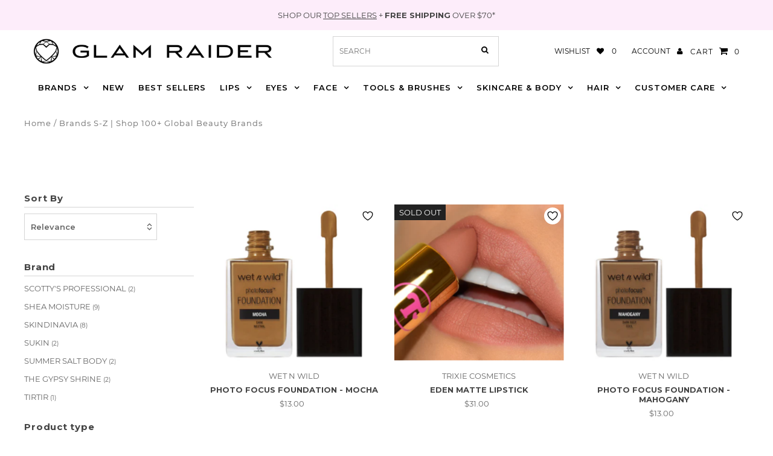

--- FILE ---
content_type: text/html; charset=utf-8
request_url: https://www.glamraiderbeauty.com.au/collections/brands-s-z
body_size: 93996
content:
<!DOCTYPE html>
<html lang="en" class="no-js" lang="en">
<head>
 
<!-- starapps_core_start -->
<!-- This code is automatically managed by StarApps Studio -->
<!-- Please contact support@starapps.studio for any help -->
<!-- File location: snippets/starapps-core.liquid -->


<script type="text/javascript" sa-published-language-info="true" data-no-instant="true"></script>
<script type="application/json" sa-money-format="true" data-no-instant="true">{"money_format":"${{amount}}"}</script>

    
<script type="text/javascript" src="https://assets-cdn.starapps.studio/apps/vsk/glamraider/script-66142-1698380447.js?shop=glamraider.myshopify.com" defer></script>


<!-- VSK_PRE_APP_HIDE_CODE -->

<!-- VSK_PRE_APP_HIDE_CODE_END -->
    

<script type="text/javascript" src="https://assets-cdn.starapps.studio/apps/vsk/glamraider/data-1698379403-1LtPgnzqVlEM.js?shop=glamraider.myshopify.com" defer></script>
<!-- starapps_core_end -->

  <meta charset="utf-8" />
  <meta name="google-site-verification" content="g-HeWh0DDeJeP59Bq6_FBr_qfiHYPr0H8v6-1o8RVm4" />
  <meta name="viewport" content="width=device-width,initial-scale=1">
  <link rel="preconnect" href="https://cdn.shopify.com" crossorigin>
  <link rel="preconnect" href="https://fonts.shopify.com" crossorigin>
  <link rel="preconnect" href="https://monorail-edge.shopifysvc.com">
  <link rel="preconnect" href="//ajax.googleapis.com" crossorigin /><link rel="preload" href="//www.glamraiderbeauty.com.au/cdn/fonts/montserrat/montserrat_n4.81949fa0ac9fd2021e16436151e8eaa539321637.woff2" type="font/woff2" >
  <link rel="preload" href="//www.glamraiderbeauty.com.au/cdn/fonts/montserrat/montserrat_n6.1326b3e84230700ef15b3a29fb520639977513e0.woff2" type="font/woff2" >
  <link rel="preload" href="//www.glamraiderbeauty.com.au/cdn/fonts/montserrat/montserrat_n7.3c434e22befd5c18a6b4afadb1e3d77c128c7939.woff2" type="font/woff2">
  <link rel="stylesheet" href="//www.glamraiderbeauty.com.au/cdn/shop/t/42/assets/stylesheet.css?v=25811733514744682741744349915" type="text/css">
  <link rel="preload" href="//www.glamraiderbeauty.com.au/cdn/shop/t/42/assets/eventemitter3.min.js?v=27939738353326123541698646330" as="script">
  <link rel="preload" href="//www.glamraiderbeauty.com.au/cdn/shop/t/42/assets/theme.js?v=115758587314728814861744367109" as="script">
  <link rel="preload" href="//www.glamraiderbeauty.com.au/cdn/shopifycloud/storefront/assets/themes_support/option_selection-b017cd28.js" as="script">
  <script src="//www.glamraiderbeauty.com.au/cdn/shop/t/42/assets/jquery.js?v=98014222988859431451698646330"></script>

  
  <meta name="facebook-domain-verification" content="zj0c9g02hi3oi545437reyoccqqdre" />
  <link rel="shortcut icon" href="//www.glamraiderbeauty.com.au/cdn/shop/files/Glam-Raider-Favicon_a930d218-de07-4c28-a059-9c68d1413410_32x32.png?v=1729646295" type="image/png" />
  <link rel="canonical" href="https://www.glamraiderbeauty.com.au/collections/brands-s-z" /><title>Brands S-Z | Shop 100+ Global Beauty Brands
 &ndash; Glam Raider</title>
  <meta name="description" content="Shop 100+ global beauty brands online. Glam Raider is dedicated to bringing the most innovative makeup and beauty trends to Australia. Free Shipping Australia wide on all orders over $70." />
  

  <meta property="og:type" content="website">
  <meta property="og:title" content="Brands S-Z | Shop 100+ Global Beauty Brands">
  <meta property="og:url" content="https://www.glamraiderbeauty.com.au/collections/brands-s-z">
  
    <meta property="og:description" content="Shop 100+ global beauty brands online. Glam Raider is dedicated to bringing the most innovative makeup and beauty trends to Australia. Free Shipping Australia wide on all orders over $70.">
  
  

<meta property="og:site_name" content="Glam Raider">



  <meta name="twitter:card" content="summary">


  <meta name="twitter:site" content="@">




  

  <style data-shopify>
:root {
    --main-family: Montserrat, sans-serif;
    --main-weight: 400;
    --main-style: normal;
    --nav-family: Montserrat, sans-serif;
    --nav-weight: 600;
    --nav-style: normal;
    --heading-family: Montserrat, sans-serif;
    --heading-weight: 700;
    --heading-style: normal;

    --announcement-size: 13px;
    --logo-size: 20px;
    --font-size: 13px;
    --h1-size: 18px;
    --h2-size: 20px;
    --h3-size: 18px;
    --h4-size: calc(var(--font-size) + 2px);
    --h5-size: calc(var(--font-size) + 1px);
    --nav-size: 13px;
    --border-weight: 3px;
    --top-bar-background: #fdedfa;
    --top-bar-color: #444444;
    --social-links: #454545;
    --header-background: #ffffff;
    --cart-links: #000000;
    --cart-links-hover: #000000;
    --background: #ffffff;
    --header_color: #444444;
    --hero-color: #ffffff;
    --text-color: #666666;
    --sale-color: #f7a1f7;
    --dotted-color: #d5d5d5;
    --button-color: #444444;
    --button-text: #ffffff;
    --button-hover: #f7a1f7;
    --button-text-hover: #ffffff;
    --navigation: #ffffff;
    --nav-color: #000000;
    --nav-hover-color: #ffffff;
    --nav-hover-link-color: #000000;
    --dropdown-background-color: #ffffff;
    --nav-dropdown-color: #000000;
    --dropdown-hover-background-color: #ffffff;
    --dropdown-hover-link-color: #000000;
    --new-background: rgba(0,0,0,0);
    --new-text: rgba(0,0,0,0);
    --sale-background: #f7a1f7;
    --sale-text: #ffffff;
    --soldout-background: #222222;
    --soldout-text: #ffffff;
    --footer-background: #ffffff;
    --footer-color: #444444;
    --footer-border: #e5e5e5;
    --error-msg-dark: #e81000;
    --error-msg-light: #ffeae8;
    --success-msg-dark: #007f5f;
    --success-msg-light: #e5fff8;
    --free-shipping-bg: #313131;
    --free-shipping-text: #fff;
    --error-color: #fd0a0a;
    --error-color-light: #ffffff;
    --keyboard-focus-color: #cccccc;
    --keyboard-focus-border-style: solid;
    --keyboard-focus-border-weight: 1;
    --icon-border-color: #ffffff;
    --thumbnail-slider-outline-color: #cccccc;
    --price-unit-price-color: #ffffff;
    --select-arrow-bg: url(//www.glamraiderbeauty.com.au/cdn/shop/t/42/assets/select-arrow.png?v=112595941721225094991698646330);
    --product-info-align: center;
    --color-filter-size: 18px;
    --color-body-text: var(--text-color);
    --color-body: var(--background);
    --color-bg: var(--background);
    --disabled-text: #e6e6e6;
    --section-padding: 45px;

    
      --button-corners: 0;
    
  }
  @media (max-width: 740px) {
    :root {
      --font-size: calc(13px - (13px * 0.15));
      --nav-size: calc(13px - (13px * 0.15));
      --h1-size: calc(18px - (18px * 0.15));
      --h2-size: calc(20px - (20px * 0.15));
      --h3-size: calc(18px - (18px * 0.15));
    }
  }
</style>

  <style>
  @font-face {
  font-family: Montserrat;
  font-weight: 400;
  font-style: normal;
  font-display: swap;
  src: url("//www.glamraiderbeauty.com.au/cdn/fonts/montserrat/montserrat_n4.81949fa0ac9fd2021e16436151e8eaa539321637.woff2") format("woff2"),
       url("//www.glamraiderbeauty.com.au/cdn/fonts/montserrat/montserrat_n4.a6c632ca7b62da89c3594789ba828388aac693fe.woff") format("woff");
}

  @font-face {
  font-family: Montserrat;
  font-weight: 600;
  font-style: normal;
  font-display: swap;
  src: url("//www.glamraiderbeauty.com.au/cdn/fonts/montserrat/montserrat_n6.1326b3e84230700ef15b3a29fb520639977513e0.woff2") format("woff2"),
       url("//www.glamraiderbeauty.com.au/cdn/fonts/montserrat/montserrat_n6.652f051080eb14192330daceed8cd53dfdc5ead9.woff") format("woff");
}

  @font-face {
  font-family: Montserrat;
  font-weight: 700;
  font-style: normal;
  font-display: swap;
  src: url("//www.glamraiderbeauty.com.au/cdn/fonts/montserrat/montserrat_n7.3c434e22befd5c18a6b4afadb1e3d77c128c7939.woff2") format("woff2"),
       url("//www.glamraiderbeauty.com.au/cdn/fonts/montserrat/montserrat_n7.5d9fa6e2cae713c8fb539a9876489d86207fe957.woff") format("woff");
}

  @font-face {
  font-family: Montserrat;
  font-weight: 700;
  font-style: normal;
  font-display: swap;
  src: url("//www.glamraiderbeauty.com.au/cdn/fonts/montserrat/montserrat_n7.3c434e22befd5c18a6b4afadb1e3d77c128c7939.woff2") format("woff2"),
       url("//www.glamraiderbeauty.com.au/cdn/fonts/montserrat/montserrat_n7.5d9fa6e2cae713c8fb539a9876489d86207fe957.woff") format("woff");
}

  @font-face {
  font-family: Montserrat;
  font-weight: 400;
  font-style: italic;
  font-display: swap;
  src: url("//www.glamraiderbeauty.com.au/cdn/fonts/montserrat/montserrat_i4.5a4ea298b4789e064f62a29aafc18d41f09ae59b.woff2") format("woff2"),
       url("//www.glamraiderbeauty.com.au/cdn/fonts/montserrat/montserrat_i4.072b5869c5e0ed5b9d2021e4c2af132e16681ad2.woff") format("woff");
}

  @font-face {
  font-family: Montserrat;
  font-weight: 700;
  font-style: italic;
  font-display: swap;
  src: url("//www.glamraiderbeauty.com.au/cdn/fonts/montserrat/montserrat_i7.a0d4a463df4f146567d871890ffb3c80408e7732.woff2") format("woff2"),
       url("//www.glamraiderbeauty.com.au/cdn/fonts/montserrat/montserrat_i7.f6ec9f2a0681acc6f8152c40921d2a4d2e1a2c78.woff") format("woff");
}

  </style>
  <script>window.performance && window.performance.mark && window.performance.mark('shopify.content_for_header.start');</script><meta name="facebook-domain-verification" content="3v5f1ajbxd7illeuc9duxvu8mqqaa5">
<meta name="facebook-domain-verification" content="zj0c9g02hi3oi545437reyoccqqdre">
<meta name="google-site-verification" content="g-HeWh0DDeJeP59Bq6_FBr_qfiHYPr0H8v6-1o8RVm4">
<meta id="shopify-digital-wallet" name="shopify-digital-wallet" content="/9853000/digital_wallets/dialog">
<meta name="shopify-checkout-api-token" content="c9ba5df4e8edfc376bccd8bb4d1765e4">
<meta id="in-context-paypal-metadata" data-shop-id="9853000" data-venmo-supported="false" data-environment="production" data-locale="en_US" data-paypal-v4="true" data-currency="AUD">
<link rel="alternate" type="application/atom+xml" title="Feed" href="/collections/brands-s-z.atom" />
<link rel="alternate" type="application/json+oembed" href="https://www.glamraiderbeauty.com.au/collections/brands-s-z.oembed">
<script async="async" src="/checkouts/internal/preloads.js?locale=en-AU"></script>
<link rel="preconnect" href="https://shop.app" crossorigin="anonymous">
<script async="async" src="https://shop.app/checkouts/internal/preloads.js?locale=en-AU&shop_id=9853000" crossorigin="anonymous"></script>
<script id="apple-pay-shop-capabilities" type="application/json">{"shopId":9853000,"countryCode":"AU","currencyCode":"AUD","merchantCapabilities":["supports3DS"],"merchantId":"gid:\/\/shopify\/Shop\/9853000","merchantName":"Glam Raider","requiredBillingContactFields":["postalAddress","email","phone"],"requiredShippingContactFields":["postalAddress","email","phone"],"shippingType":"shipping","supportedNetworks":["visa","masterCard","amex","jcb"],"total":{"type":"pending","label":"Glam Raider","amount":"1.00"},"shopifyPaymentsEnabled":true,"supportsSubscriptions":true}</script>
<script id="shopify-features" type="application/json">{"accessToken":"c9ba5df4e8edfc376bccd8bb4d1765e4","betas":["rich-media-storefront-analytics"],"domain":"www.glamraiderbeauty.com.au","predictiveSearch":true,"shopId":9853000,"locale":"en"}</script>
<script>var Shopify = Shopify || {};
Shopify.shop = "glamraider.myshopify.com";
Shopify.locale = "en";
Shopify.currency = {"active":"AUD","rate":"1.0"};
Shopify.country = "AU";
Shopify.theme = {"name":"Glam Raider Beauty | 2026","id":132711809184,"schema_name":"Fashionopolism","schema_version":"7.1","theme_store_id":141,"role":"main"};
Shopify.theme.handle = "null";
Shopify.theme.style = {"id":null,"handle":null};
Shopify.cdnHost = "www.glamraiderbeauty.com.au/cdn";
Shopify.routes = Shopify.routes || {};
Shopify.routes.root = "/";</script>
<script type="module">!function(o){(o.Shopify=o.Shopify||{}).modules=!0}(window);</script>
<script>!function(o){function n(){var o=[];function n(){o.push(Array.prototype.slice.apply(arguments))}return n.q=o,n}var t=o.Shopify=o.Shopify||{};t.loadFeatures=n(),t.autoloadFeatures=n()}(window);</script>
<script>
  window.ShopifyPay = window.ShopifyPay || {};
  window.ShopifyPay.apiHost = "shop.app\/pay";
  window.ShopifyPay.redirectState = null;
</script>
<script id="shop-js-analytics" type="application/json">{"pageType":"collection"}</script>
<script defer="defer" async type="module" src="//www.glamraiderbeauty.com.au/cdn/shopifycloud/shop-js/modules/v2/client.init-shop-cart-sync_BT-GjEfc.en.esm.js"></script>
<script defer="defer" async type="module" src="//www.glamraiderbeauty.com.au/cdn/shopifycloud/shop-js/modules/v2/chunk.common_D58fp_Oc.esm.js"></script>
<script defer="defer" async type="module" src="//www.glamraiderbeauty.com.au/cdn/shopifycloud/shop-js/modules/v2/chunk.modal_xMitdFEc.esm.js"></script>
<script type="module">
  await import("//www.glamraiderbeauty.com.au/cdn/shopifycloud/shop-js/modules/v2/client.init-shop-cart-sync_BT-GjEfc.en.esm.js");
await import("//www.glamraiderbeauty.com.au/cdn/shopifycloud/shop-js/modules/v2/chunk.common_D58fp_Oc.esm.js");
await import("//www.glamraiderbeauty.com.au/cdn/shopifycloud/shop-js/modules/v2/chunk.modal_xMitdFEc.esm.js");

  window.Shopify.SignInWithShop?.initShopCartSync?.({"fedCMEnabled":true,"windoidEnabled":true});

</script>
<script>
  window.Shopify = window.Shopify || {};
  if (!window.Shopify.featureAssets) window.Shopify.featureAssets = {};
  window.Shopify.featureAssets['shop-js'] = {"shop-cart-sync":["modules/v2/client.shop-cart-sync_DZOKe7Ll.en.esm.js","modules/v2/chunk.common_D58fp_Oc.esm.js","modules/v2/chunk.modal_xMitdFEc.esm.js"],"init-fed-cm":["modules/v2/client.init-fed-cm_B6oLuCjv.en.esm.js","modules/v2/chunk.common_D58fp_Oc.esm.js","modules/v2/chunk.modal_xMitdFEc.esm.js"],"shop-cash-offers":["modules/v2/client.shop-cash-offers_D2sdYoxE.en.esm.js","modules/v2/chunk.common_D58fp_Oc.esm.js","modules/v2/chunk.modal_xMitdFEc.esm.js"],"shop-login-button":["modules/v2/client.shop-login-button_QeVjl5Y3.en.esm.js","modules/v2/chunk.common_D58fp_Oc.esm.js","modules/v2/chunk.modal_xMitdFEc.esm.js"],"pay-button":["modules/v2/client.pay-button_DXTOsIq6.en.esm.js","modules/v2/chunk.common_D58fp_Oc.esm.js","modules/v2/chunk.modal_xMitdFEc.esm.js"],"shop-button":["modules/v2/client.shop-button_DQZHx9pm.en.esm.js","modules/v2/chunk.common_D58fp_Oc.esm.js","modules/v2/chunk.modal_xMitdFEc.esm.js"],"avatar":["modules/v2/client.avatar_BTnouDA3.en.esm.js"],"init-windoid":["modules/v2/client.init-windoid_CR1B-cfM.en.esm.js","modules/v2/chunk.common_D58fp_Oc.esm.js","modules/v2/chunk.modal_xMitdFEc.esm.js"],"init-shop-for-new-customer-accounts":["modules/v2/client.init-shop-for-new-customer-accounts_C_vY_xzh.en.esm.js","modules/v2/client.shop-login-button_QeVjl5Y3.en.esm.js","modules/v2/chunk.common_D58fp_Oc.esm.js","modules/v2/chunk.modal_xMitdFEc.esm.js"],"init-shop-email-lookup-coordinator":["modules/v2/client.init-shop-email-lookup-coordinator_BI7n9ZSv.en.esm.js","modules/v2/chunk.common_D58fp_Oc.esm.js","modules/v2/chunk.modal_xMitdFEc.esm.js"],"init-shop-cart-sync":["modules/v2/client.init-shop-cart-sync_BT-GjEfc.en.esm.js","modules/v2/chunk.common_D58fp_Oc.esm.js","modules/v2/chunk.modal_xMitdFEc.esm.js"],"shop-toast-manager":["modules/v2/client.shop-toast-manager_DiYdP3xc.en.esm.js","modules/v2/chunk.common_D58fp_Oc.esm.js","modules/v2/chunk.modal_xMitdFEc.esm.js"],"init-customer-accounts":["modules/v2/client.init-customer-accounts_D9ZNqS-Q.en.esm.js","modules/v2/client.shop-login-button_QeVjl5Y3.en.esm.js","modules/v2/chunk.common_D58fp_Oc.esm.js","modules/v2/chunk.modal_xMitdFEc.esm.js"],"init-customer-accounts-sign-up":["modules/v2/client.init-customer-accounts-sign-up_iGw4briv.en.esm.js","modules/v2/client.shop-login-button_QeVjl5Y3.en.esm.js","modules/v2/chunk.common_D58fp_Oc.esm.js","modules/v2/chunk.modal_xMitdFEc.esm.js"],"shop-follow-button":["modules/v2/client.shop-follow-button_CqMgW2wH.en.esm.js","modules/v2/chunk.common_D58fp_Oc.esm.js","modules/v2/chunk.modal_xMitdFEc.esm.js"],"checkout-modal":["modules/v2/client.checkout-modal_xHeaAweL.en.esm.js","modules/v2/chunk.common_D58fp_Oc.esm.js","modules/v2/chunk.modal_xMitdFEc.esm.js"],"shop-login":["modules/v2/client.shop-login_D91U-Q7h.en.esm.js","modules/v2/chunk.common_D58fp_Oc.esm.js","modules/v2/chunk.modal_xMitdFEc.esm.js"],"lead-capture":["modules/v2/client.lead-capture_BJmE1dJe.en.esm.js","modules/v2/chunk.common_D58fp_Oc.esm.js","modules/v2/chunk.modal_xMitdFEc.esm.js"],"payment-terms":["modules/v2/client.payment-terms_Ci9AEqFq.en.esm.js","modules/v2/chunk.common_D58fp_Oc.esm.js","modules/v2/chunk.modal_xMitdFEc.esm.js"]};
</script>
<script>(function() {
  var isLoaded = false;
  function asyncLoad() {
    if (isLoaded) return;
    isLoaded = true;
    var urls = ["https:\/\/www.paypal.com\/tagmanager\/pptm.js?id=238d7d0e-1e5f-4dd8-8a89-17a4df70e641\u0026shop=glamraider.myshopify.com","https:\/\/cdn.nfcube.com\/instafeed-847befa6a5c8fbbe6fbba2fce3c930c5.js?shop=glamraider.myshopify.com","https:\/\/d18eg7dreypte5.cloudfront.net\/browse-abandonment\/smsbump_timer.js?shop=glamraider.myshopify.com","https:\/\/tools.luckyorange.com\/core\/lo.js?site-id=024ad3e2\u0026shop=glamraider.myshopify.com","\/\/searchserverapi1.com\/widgets\/shopify\/init.js?a=3O7r1J0A2I\u0026shop=glamraider.myshopify.com"];
    for (var i = 0; i < urls.length; i++) {
      var s = document.createElement('script');
      s.type = 'text/javascript';
      s.async = true;
      s.src = urls[i];
      var x = document.getElementsByTagName('script')[0];
      x.parentNode.insertBefore(s, x);
    }
  };
  if(window.attachEvent) {
    window.attachEvent('onload', asyncLoad);
  } else {
    window.addEventListener('load', asyncLoad, false);
  }
})();</script>
<script id="__st">var __st={"a":9853000,"offset":39600,"reqid":"471053d6-09cc-4d1d-8614-aad5e08942d5-1769086281","pageurl":"www.glamraiderbeauty.com.au\/collections\/brands-s-z","u":"2d67c27a0ac6","p":"collection","rtyp":"collection","rid":262283559072};</script>
<script>window.ShopifyPaypalV4VisibilityTracking = true;</script>
<script id="captcha-bootstrap">!function(){'use strict';const t='contact',e='account',n='new_comment',o=[[t,t],['blogs',n],['comments',n],[t,'customer']],c=[[e,'customer_login'],[e,'guest_login'],[e,'recover_customer_password'],[e,'create_customer']],r=t=>t.map((([t,e])=>`form[action*='/${t}']:not([data-nocaptcha='true']) input[name='form_type'][value='${e}']`)).join(','),a=t=>()=>t?[...document.querySelectorAll(t)].map((t=>t.form)):[];function s(){const t=[...o],e=r(t);return a(e)}const i='password',u='form_key',d=['recaptcha-v3-token','g-recaptcha-response','h-captcha-response',i],f=()=>{try{return window.sessionStorage}catch{return}},m='__shopify_v',_=t=>t.elements[u];function p(t,e,n=!1){try{const o=window.sessionStorage,c=JSON.parse(o.getItem(e)),{data:r}=function(t){const{data:e,action:n}=t;return t[m]||n?{data:e,action:n}:{data:t,action:n}}(c);for(const[e,n]of Object.entries(r))t.elements[e]&&(t.elements[e].value=n);n&&o.removeItem(e)}catch(o){console.error('form repopulation failed',{error:o})}}const l='form_type',E='cptcha';function T(t){t.dataset[E]=!0}const w=window,h=w.document,L='Shopify',v='ce_forms',y='captcha';let A=!1;((t,e)=>{const n=(g='f06e6c50-85a8-45c8-87d0-21a2b65856fe',I='https://cdn.shopify.com/shopifycloud/storefront-forms-hcaptcha/ce_storefront_forms_captcha_hcaptcha.v1.5.2.iife.js',D={infoText:'Protected by hCaptcha',privacyText:'Privacy',termsText:'Terms'},(t,e,n)=>{const o=w[L][v],c=o.bindForm;if(c)return c(t,g,e,D).then(n);var r;o.q.push([[t,g,e,D],n]),r=I,A||(h.body.append(Object.assign(h.createElement('script'),{id:'captcha-provider',async:!0,src:r})),A=!0)});var g,I,D;w[L]=w[L]||{},w[L][v]=w[L][v]||{},w[L][v].q=[],w[L][y]=w[L][y]||{},w[L][y].protect=function(t,e){n(t,void 0,e),T(t)},Object.freeze(w[L][y]),function(t,e,n,w,h,L){const[v,y,A,g]=function(t,e,n){const i=e?o:[],u=t?c:[],d=[...i,...u],f=r(d),m=r(i),_=r(d.filter((([t,e])=>n.includes(e))));return[a(f),a(m),a(_),s()]}(w,h,L),I=t=>{const e=t.target;return e instanceof HTMLFormElement?e:e&&e.form},D=t=>v().includes(t);t.addEventListener('submit',(t=>{const e=I(t);if(!e)return;const n=D(e)&&!e.dataset.hcaptchaBound&&!e.dataset.recaptchaBound,o=_(e),c=g().includes(e)&&(!o||!o.value);(n||c)&&t.preventDefault(),c&&!n&&(function(t){try{if(!f())return;!function(t){const e=f();if(!e)return;const n=_(t);if(!n)return;const o=n.value;o&&e.removeItem(o)}(t);const e=Array.from(Array(32),(()=>Math.random().toString(36)[2])).join('');!function(t,e){_(t)||t.append(Object.assign(document.createElement('input'),{type:'hidden',name:u})),t.elements[u].value=e}(t,e),function(t,e){const n=f();if(!n)return;const o=[...t.querySelectorAll(`input[type='${i}']`)].map((({name:t})=>t)),c=[...d,...o],r={};for(const[a,s]of new FormData(t).entries())c.includes(a)||(r[a]=s);n.setItem(e,JSON.stringify({[m]:1,action:t.action,data:r}))}(t,e)}catch(e){console.error('failed to persist form',e)}}(e),e.submit())}));const S=(t,e)=>{t&&!t.dataset[E]&&(n(t,e.some((e=>e===t))),T(t))};for(const o of['focusin','change'])t.addEventListener(o,(t=>{const e=I(t);D(e)&&S(e,y())}));const B=e.get('form_key'),M=e.get(l),P=B&&M;t.addEventListener('DOMContentLoaded',(()=>{const t=y();if(P)for(const e of t)e.elements[l].value===M&&p(e,B);[...new Set([...A(),...v().filter((t=>'true'===t.dataset.shopifyCaptcha))])].forEach((e=>S(e,t)))}))}(h,new URLSearchParams(w.location.search),n,t,e,['guest_login'])})(!0,!1)}();</script>
<script integrity="sha256-4kQ18oKyAcykRKYeNunJcIwy7WH5gtpwJnB7kiuLZ1E=" data-source-attribution="shopify.loadfeatures" defer="defer" src="//www.glamraiderbeauty.com.au/cdn/shopifycloud/storefront/assets/storefront/load_feature-a0a9edcb.js" crossorigin="anonymous"></script>
<script crossorigin="anonymous" defer="defer" src="//www.glamraiderbeauty.com.au/cdn/shopifycloud/storefront/assets/shopify_pay/storefront-65b4c6d7.js?v=20250812"></script>
<script data-source-attribution="shopify.dynamic_checkout.dynamic.init">var Shopify=Shopify||{};Shopify.PaymentButton=Shopify.PaymentButton||{isStorefrontPortableWallets:!0,init:function(){window.Shopify.PaymentButton.init=function(){};var t=document.createElement("script");t.src="https://www.glamraiderbeauty.com.au/cdn/shopifycloud/portable-wallets/latest/portable-wallets.en.js",t.type="module",document.head.appendChild(t)}};
</script>
<script data-source-attribution="shopify.dynamic_checkout.buyer_consent">
  function portableWalletsHideBuyerConsent(e){var t=document.getElementById("shopify-buyer-consent"),n=document.getElementById("shopify-subscription-policy-button");t&&n&&(t.classList.add("hidden"),t.setAttribute("aria-hidden","true"),n.removeEventListener("click",e))}function portableWalletsShowBuyerConsent(e){var t=document.getElementById("shopify-buyer-consent"),n=document.getElementById("shopify-subscription-policy-button");t&&n&&(t.classList.remove("hidden"),t.removeAttribute("aria-hidden"),n.addEventListener("click",e))}window.Shopify?.PaymentButton&&(window.Shopify.PaymentButton.hideBuyerConsent=portableWalletsHideBuyerConsent,window.Shopify.PaymentButton.showBuyerConsent=portableWalletsShowBuyerConsent);
</script>
<script data-source-attribution="shopify.dynamic_checkout.cart.bootstrap">document.addEventListener("DOMContentLoaded",(function(){function t(){return document.querySelector("shopify-accelerated-checkout-cart, shopify-accelerated-checkout")}if(t())Shopify.PaymentButton.init();else{new MutationObserver((function(e,n){t()&&(Shopify.PaymentButton.init(),n.disconnect())})).observe(document.body,{childList:!0,subtree:!0})}}));
</script>
<script id='scb4127' type='text/javascript' async='' src='https://www.glamraiderbeauty.com.au/cdn/shopifycloud/privacy-banner/storefront-banner.js'></script><link id="shopify-accelerated-checkout-styles" rel="stylesheet" media="screen" href="https://www.glamraiderbeauty.com.au/cdn/shopifycloud/portable-wallets/latest/accelerated-checkout-backwards-compat.css" crossorigin="anonymous">
<style id="shopify-accelerated-checkout-cart">
        #shopify-buyer-consent {
  margin-top: 1em;
  display: inline-block;
  width: 100%;
}

#shopify-buyer-consent.hidden {
  display: none;
}

#shopify-subscription-policy-button {
  background: none;
  border: none;
  padding: 0;
  text-decoration: underline;
  font-size: inherit;
  cursor: pointer;
}

#shopify-subscription-policy-button::before {
  box-shadow: none;
}

      </style>

<script>window.performance && window.performance.mark && window.performance.mark('shopify.content_for_header.end');</script>
<script type="text/javascript">
    //var sm_quantity_selector_attr = 'id';
    var sm_override_checkout_button = true;
  	if (window.location.pathname == '/collections/all') {
      	window.location.replace('/collections/all-products');
  	}
  	
    var sm_is_cart_page = false;
	
</script>

<style>
#gift_container, #gift_container .giftContainerContent, #smProductDetailGiftWrapper {
  all: unset;
}

#gift_container .giftContainerContent *, #smProductDetailGiftWrapper * {
	all: unset;
}

#sticky_gift_icon.stickyGartRight {
  	right: 20px;
    bottom: 20px;
}
#sticky_gift_icon {
    position: fixed;
    bottom: 200px;
    right: 15px;
    z-index: 9999;
}
#sticky_gift_icon a {
    text-decoration: none;
    font-size: 20px;
    color: #34495e;
}
#sticky_gift_icon span {
    display: block;
    -webkit-border-radius: 40px;
    -moz-border-radius: 40px;
    border-radius: 40px;
    background-color: rgba(255,255,255,.9);
    -webkit-box-shadow: 1px 1px 5px grey;
    -moz-box-shadow: 1px 1px 5px grey;
    box-shadow: 1px 1px 5px grey;
    padding: 10px;
    width: 40px;
    height: 40px;
    margin: 0 auto;
    line-height: 40px !important;
    text-align: center;
    text-align: -moz-center;
    text-align: -webkit-center;
    position: relative;
    box-sizing: content-box !important;
    z-index: 1;
}
#sticky_gift_icon mark {
    -webkit-border-radius: 20px;
    -moz-border-radius: 20px;
    border-radius: 20px;
    border: 2px solid #FFF;
    width: 20px;
    height: 20px;
    background-color: #FF6B6B;
    position: absolute;
    top: -5px;
    left: -10px;
    font-size: 10px;
    line-height: 20px;
    font-family: Roboto,sans-serif;
    color: #FFF;
    font-weight: 700;
    box-sizing: content-box !important;
}
#sticky_gift_icon svg.showGifts {
  	height: 30px;
	width: 30px;
	margin-top: 3px;
}
#sticky_gift_icon svg.hideGifts {
  	height: 25px;
    width: 25px;
    margin-top: 8px;
  	display: none;
}

#gift_container {
  color:black;
  position: fixed;
  z-index: 9999999;
  bottom: 95px;
  right: 20px;
  max-height: 80%;
  overflow-y: scroll;
  overflow-x: hidden;
  -webkit-box-shadow: rgba(0, 0, 0, 0.16) 0px 5px 40px, rgb(0, 0, 0) 0px 5px 0px 0px inset !important;
  -moz-box-shadow: rgba(0, 0, 0, 0.16) 0px 5px 40px, rgb(0, 0, 0) 0px 5px 0px 0px inset !important;
  box-shadow: rgba(0, 0, 0, 0.16) 0px 5px 40px, rgb(0, 0, 0) 0px 5px 0px 0px inset !important;
  -moz-border-radius: 8px;
  -webkit-border-radius: 8px;
  border-radius: 8px;
  font-size: 13px;
  font-family: -apple-system, BlinkMacSystemFont, 'Segoe UI', Roboto, Oxygen, Ubuntu, Cantarell, 'Open Sans', 'Helvetica Neue', sans-serif;
}

#gift_container .giftContainerContent {
  float: right;
  background: white;
  width: 320px;
  position: relative;
  padding: 10px 10px 0px 10px;
  display:none;
}

#gift_container .giftContainerContent .giftWrapper {
    color: black;
  	padding: 5px;
  	margin: 0px 0px 10px;
	background:rgb(255, 255, 255) none repeat scroll 0% 0%;
	border-radius: 5px;
  	-webkit-border-radius: 5px;
  	-moz-border-radius: 5px;
  	-webkit-box-shadow: rgba(0, 0, 0, 0.1) 0px 4px 15px 0px, rgba(0, 0, 0, 0.1) 0px 1px 2px 0px;
  	-moz-box-shadow: rgba(0, 0, 0, 0.1) 0px 4px 15px 0px, rgba(0, 0, 0, 0.1) 0px 1px 2px 0px;
	box-shadow: rgba(0, 0, 0, 0.1) 0px 4px 15px 0px, rgba(0, 0, 0, 0.1) 0px 1px 2px 0px;
	position: relative;
  	display: block;
}

#gift_container .giftContainerContent .orderGiftsTitle, #gift_container .giftContainerContent .productsToOfferGiftsTitle {
  	text-align: center;
	padding: 5px;
	margin: 0 auto;
	font-weight: bold;
	display: block;
	border-bottom: 1px solid gray;
	width: 95%;
}

#gift_container .giftContainerContent ul {
	display: inline;
}
#gift_container .giftContainerContent li{
	padding: 10px 20px;
	display: block;
}
#gift_container .giftContainerContent li img{
	width: 22%;
	float: left;
	display: block;
}
#gift_container .giftContainerContent .smItems{
	width: 70%;
	display: block;
	float: left;
  	margin-left: 5%;
}

#gift_container .giftContainerContent .giftWrapper a {
  	display: inline;
    cursor: pointer;
    text-decoration: underline;
}

#gift_container .giftContainerContent .smAddGiftToCart {
  	padding: 4px 10px;
    margin-top: 4px;
    background:rgba(168, 168, 168, 0.46) none repeat scroll 0% 0%;
    border-radius: 2px;
    position: relative;
    display: block;
    font-weight: bold;
    cursor: pointer;
}

#gift_container .giftContainerContent .giftAlreadyInCart {
  	padding: 5px 20px;
	display: block;
  	text-align: center;
}
#gift_container .giftContainerContent .giftAlreadyInCart a {
  	font-weight: bold;
}
#gift_container .giftContainerContent .removeFromCart {
  	display: block;
    margin-top: 10px;
    cursor: pointer;
    text-decoration: underline;
}


#gift_container .giftContainerContent .item-variants select {
	display: block;
	color: #444;
	padding: .3em 1.0em .3em .3em;
	width: 100%;
	max-width: 100%;
	box-sizing: border-box;
	margin-top: 2px;
	border: 1px solid #aaa;
	-moz-border-radius: .2em;
  	-webkit-border-radius: .2em;
  	border-radius: .2em;
	-moz-appearance: none;
	-webkit-appearance: none;
	appearance: none;
	background-color: #fff;
	background-image: url('data:image/svg+xml;charset=US-ASCII,<svg version="1.1" id="Capa_1" xmlns="http://www.w3.org/2000/svg" xmlns:xlink="http://www.w3.org/1999/xlink" x="0px" y="0px"	 width="292.362px" height="292.362px" viewBox="0 0 292.362 292.362" style="enable-background:new 0 0 292.362 292.362;"	 xml:space="preserve"><g>	<path d="M286.935,69.377c-3.614-3.617-7.898-5.424-12.848-5.424H18.274c-4.952,0-9.233,1.807-12.85,5.424		C1.807,72.998,0,77.279,0,82.228c0,4.948,1.807,9.229,5.424,12.847l127.907,127.907c3.621,3.617,7.902,5.428,12.85,5.428		s9.233-1.811,12.847-5.428L286.935,95.074c3.613-3.617,5.427-7.898,5.427-12.847C292.362,77.279,290.548,72.998,286.935,69.377z"/></g><g></g><g></g><g></g><g></g><g></g><g></g><g></g><g></g><g></g><g></g><g></g><g></g><g></g><g></g><g></g></svg>'), linear-gradient(to bottom, #ffffff 0%,#e5e5e5 100%);
	background-repeat: no-repeat, repeat;
	background-position: right .7em top 50%, 0 0;
	background-size: .65em auto, 100%;
}
#gift_container .giftContainerContent .item-variants select::-ms-expand {
	display: none;
}
#gift_container .giftContainerContent .item-variants select:hover {
	border-color: #888;
}
#gift_container .giftContainerContent .item-variants select:focus {
	border-color: #aaa;
	-moz-box-shadow: 0 0 1px 3px rgba(59, 153, 252, .7);
  	-webkit-box-shadow: 0 0 1px 3px rgba(59, 153, 252, .7);
  	box-shadow: 0 0 1px 3px rgba(59, 153, 252, .7);
	-moz-box-shadow: 0 0 0 3px -moz-mac-focusring;
  	-webkit-box-shadow: 0 0 0 3px -moz-mac-focusring;
  	box-shadow: 0 0 0 3px -moz-mac-focusring;
	color: #222;
	outline: none;
}
#gift_container .giftContainerContent .item-variants select option {
	font-weight:normal;
}

*[dir="rtl"] #gift_container .giftContainerContent .item-variants select, :root:lang(ar) #gift_container .giftContainerContent .item-variants select, :root:lang(iw) #gift_container .giftContainerContent .item-variants select {
	background-position: left .7em top 50%, 0 0;
	padding: .6em .8em .5em 1.4em;
}

#gift_container .giftContainerContent .item-variants select:disabled, #gift_container .giftContainerContent .item-variants select[aria-disabled=true] {
	color: graytext;
	background-image: url('data:image/svg+xml;charset=US-ASCII,<svg version="1.1" id="Capa_1" xmlns="http://www.w3.org/2000/svg" xmlns:xlink="http://www.w3.org/1999/xlink" x="0px" y="0px"	 width="292.362px" height="292.362px" viewBox="0 0 292.362 292.362" style="enable-background:new 0 0 292.362 292.362;"	 xml:space="preserve"><g>	<path d="M286.935,69.377c-3.614-3.617-7.898-5.424-12.848-5.424H18.274c-4.952,0-9.233,1.807-12.85,5.424		C1.807,72.998,0,77.279,0,82.228c0,4.948,1.807,9.229,5.424,12.847l127.907,127.907c3.621,3.617,7.902,5.428,12.85,5.428		s9.233-1.811,12.847-5.428L286.935,95.074c3.613-3.617,5.427-7.898,5.427-12.847C292.362,77.279,290.548,72.998,286.935,69.377z"/></g><g></g><g></g><g></g><g></g><g></g><g></g><g></g><g></g><g></g><g></g><g></g><g></g><g></g><g></g><g></g></svg>'),linear-gradient(to bottom, #ffffff 0%,#e5e5e5 100%);
}
#gift_container .giftContainerContent .item-variants select:disabled:hover, #gift_container .giftContainerContent .item-variants select[aria-disabled=true] {
	border-color: #aaa;
}
#gift_container .giftContainerContent:after {
  bottom: 100%;
  left: 89%;
  border: solid transparent;
  content: " ";
  height: 0;
  width: 0;
  position: absolute;
  pointer-events: none;
  border-bottom-color: white;
  border-width: 8px;
  margin-left: -8px;
}

#gift_container .button {
  background: #6394F8;
  color: white;
  text-align: center;
  padding: 12px;
  text-decoration: none;
  display: block;
  border-radius: 3px;
  font-size: 16px;
  margin: 25px 0 15px 0;
}
#gift_container .button:hover {
  background: #729ef9;
}

#gift_container .clearfix:after {
  content: "";
  display: table;
  clear: both;
}

#gift_container #overlaySection {
  display: none;
  width: 100%;
  height: 100%;
  position: absolute;
  top: 0;
  left: 0;
  background: white;
  opacity: 0.6;
  z-index: 99;
}


#smProductDetailGiftWrapper {
  position: relative;
  font-size: 13px;
  font-family: -apple-system, BlinkMacSystemFont, 'Segoe UI', Roboto, Oxygen, Ubuntu, Cantarell, 'Open Sans', 'Helvetica Neue', sans-serif;
  line-height: 1;
  -webkit-font-smoothing: antialiased;
  -moz-osx-font-smoothing: grayscale;
  color: #000;
  padding: 10px;
  margin: 20px 0px 50px;
  background:rgb(255, 255, 255) none repeat scroll 0% 0%;
  -webkit-border-radius: 5px;
  -moz-border-radius: 5px;
  border-radius: 5px;
  -webkit-box-shadow:rgba(0, 0, 0, 0.1) 0px 1px 1px 0px,rgba(0, 0, 0, 0.1) 0px 1px 1px 1px;
  -moz-box-shadow:rgba(0, 0, 0, 0.1) 0px 1px 1px 0px,rgba(0, 0, 0, 0.1) 0px 1px 1px 1px;
  box-shadow:rgba(0, 0, 0, 0.1) 0px 1px 1px 0px,rgba(0, 0, 0, 0.1) 0px 1px 1px 1px;
  display: block;
  clear:both;
}

#smProductDetailGiftWrapper.alreadyInCart {
  border: 1px solid #00800070;
  background: rgb(245, 251, 244);
}

#smProductDetailGiftWrapper .alreadyInCartProductTitle {
  display: block;
  text-align: center;
}
#smProductDetailGiftWrapper .alreadyInCartProductTitle a {
  cursor: pointer;
  text-decoration: underline;
  font-weight: bold;
}
#smProductDetailGiftWrapper .removeFromCart {
  display: block;
  text-align: center;
  margin-top: 20px;
  cursor: pointer;
  text-decoration: underline;
}


#smProductDetailGiftWrapper li {
	padding: 10px 20px;
    display: inline-block;
}

#smProductDetailGiftWrapper li img {
  width: 22%;
  float: left;
  display: block;
}
#smProductDetailGiftWrapper .smItems {
  width: 70%;
  display: block;
  float: left;
  margin-left: 5%;
}
#smProductDetailGiftWrapper .giftWrapper a {
  display: inline;
  cursor: pointer;
  text-decoration: underline;
}
#smProductDetailGiftWrapper .item-variants select {
  display: block;
  color:#444;
  padding: .5em 1.0em .3em .3em;
  width: 100%;
  max-width: 100%;
  box-sizing: border-box;
  margin-top: 6px;
  border: 1px solid #aaa;
  -moz-border-radius: .2em;
  -webkit-border-radius: .2em;
  border-radius: .2em;
  -moz-appearance: none;
  -webkit-appearance: none;
  appearance: none;
  background-color:#fff;
  background-image: url('data:image/svg+xml;charset=US-ASCII,<svg version="1.1" id="Capa_1" xmlns="http://www.w3.org/2000/svg" xmlns:xlink="http://www.w3.org/1999/xlink" x="0px" y="0px" width="292.362px" height="292.362px" viewBox="0 0 292.362 292.362" style="enable-background:new 0 0 292.362 292.362;" xml:space="preserve"><g> <path d="M286.935,69.377c-3.614-3.617-7.898-5.424-12.848-5.424H18.274c-4.952,0-9.233,1.807-12.85,5.424 C1.807,72.998,0,77.279,0,82.228c0,4.948,1.807,9.229,5.424,12.847l127.907,127.907c3.621,3.617,7.902,5.428,12.85,5.428 s9.233-1.811,12.847-5.428L286.935,95.074c3.613-3.617,5.427-7.898,5.427-12.847C292.362,77.279,290.548,72.998,286.935,69.377z"/></g><g></g><g></g><g></g><g></g><g></g><g></g><g></g><g></g><g></g><g></g><g></g><g></g><g></g><g></g><g></g></svg>'), linear-gradient(to bottom,#ffffff 0%,#e5e5e5 100%);
  background-repeat: no-repeat, repeat;
  background-position: right .7em top 50%, 0 0;
  background-size: .65em auto, 100%;
  text-align: left;
}

#smProductDetailGiftWrapper .item-name {
  display: block;
  cursor: pointer;
  text-decoration: underline;
  text-align: left;
}

#smProductDetailGiftWrapper .item-variants select option {
  font-weight: normal;
}
#smProductDetailGiftWrapper .smAddGiftToCart {
  padding: 8px 8px;
  margin-top: 6px;
  background: rgba(168, 168, 168, 0.46) none repeat scroll 0% 0%;
  -moz-border-radius: 2px;
  -webkit-border-radius: 2px;
  border-radius: 2px;
  position: relative;
  display: block;
  font-weight: bold;
  cursor: pointer;
}
#smProductDetailGiftWrapper .productsToOfferGiftsTitle {
  text-align: center;
  padding: 5px;
  margin: 0 auto;
  font-weight: bold;
  display: block;
  border-bottom: 1px solid gray;
  width: 95%;
  margin-bottom: 20px;
  line-height: 20px;
}
#smProductDetailGiftWrapper .productsToOfferGiftsTitle a {
	cursor: pointer;
  	text-decoration: underline;
}

#gift_container  .offerGiftsUntilDate, #smProductDetailGiftWrapper .offerGiftsUntilDate {
  display: block;
  margin-top: 5px;
  text-align: center;
  border-top: 1px solid black;
  padding: 10px;
}

#gift_container  .offerGiftsUntilDateIcon, #smProductDetailGiftWrapper .offerGiftsUntilDateIcon {
  padding: 0 1.0em .3em .3em;
  background-color: #fff;
  background-image: url('data:image/svg+xml;charset=US-ASCII,<svg height="512pt" viewBox="0 0 512 512" width="512pt" xmlns="http://www.w3.org/2000/svg"><path d="m482 292.25v-246.25c0-8.285156-6.714844-15-15-15h-76v-16c0-8.285156-6.714844-15-15-15s-15 6.714844-15 15v16h-60v-16c0-8.285156-6.714844-15-15-15s-15 6.714844-15 15v16h-60v-16c0-8.285156-6.714844-15-15-15s-15 6.714844-15 15v16h-60v-16c0-8.285156-6.714844-15-15-15s-15 6.714844-15 15v16h-76c-8.285156 0-15 6.714844-15 15v391c0 8.285156 6.714844 15 15 15h249.804688c24.25 36.152344 65.488281 60 112.195312 60 74.4375 0 135-60.5625 135-135 0-32.070312-11.25-61.5625-30-84.75zm-391-231.25v15c0 8.285156 6.714844 15 15 15s15-6.714844 15-15v-15h60v15c0 8.285156 6.714844 15 15 15s15-6.714844 15-15v-15h60v15c0 8.285156 6.714844 15 15 15s15-6.714844 15-15v-15h60v15c0 8.285156 6.714844 15 15 15s15-6.714844 15-15v-15h61v60h-422v-60zm-61 361v-271h422v113.804688c-21.464844-14.394532-47.269531-22.804688-75-22.804688-47.398438 0-89.164062 24.558594-113.257812 61.613281-2.027344-1.023437-4.3125-1.613281-6.742188-1.613281h-30c-8.285156 0-15 6.714844-15 15s6.714844 15 15 15h22.722656c-3.386718 9.554688-5.730468 19.601562-6.882812 30h-15.839844c-8.285156 0-15 6.714844-15 15s6.714844 15 15 15h15.839844c1.152344 10.398438 3.492187 20.445312 6.882812 30zm347 60c-57.898438 0-105-47.101562-105-105s47.101562-105 105-105 105 47.101562 105 105-47.101562 105-105 105zm0 0"/><path d="m437 362h-45v-45c0-8.285156-6.714844-15-15-15s-15 6.714844-15 15v60c0 8.285156 6.714844 15 15 15h60c8.285156 0 15-6.714844 15-15s-6.714844-15-15-15zm0 0"/><path d="m136 182h-30c-8.285156 0-15 6.714844-15 15s6.714844 15 15 15h30c8.285156 0 15-6.714844 15-15s-6.714844-15-15-15zm0 0"/><path d="m136 242h-30c-8.285156 0-15 6.714844-15 15s6.714844 15 15 15h30c8.285156 0 15-6.714844 15-15s-6.714844-15-15-15zm0 0"/><path d="m136 302h-30c-8.285156 0-15 6.714844-15 15s6.714844 15 15 15h30c8.285156 0 15-6.714844 15-15s-6.714844-15-15-15zm0 0"/><path d="m227 212h30c8.285156 0 15-6.714844 15-15s-6.714844-15-15-15h-30c-8.285156 0-15 6.714844-15 15s6.714844 15 15 15zm0 0"/><path d="m227 272h30c8.285156 0 15-6.714844 15-15s-6.714844-15-15-15h-30c-8.285156 0-15 6.714844-15 15s6.714844 15 15 15zm0 0"/><path d="m136 362h-30c-8.285156 0-15 6.714844-15 15s6.714844 15 15 15h30c8.285156 0 15-6.714844 15-15s-6.714844-15-15-15zm0 0"/><path d="m347 212h30c8.285156 0 15-6.714844 15-15s-6.714844-15-15-15h-30c-8.285156 0-15 6.714844-15 15s6.714844 15 15 15zm0 0"/></svg>');
  background-repeat: no-repeat, repeat;
  background-size: 16px auto;
}

.productGiftIcon {
  	position: absolute;
	top: 10px;
	right: 10px;
	width: 15%;
	z-index: 1;
}
.svgTextValue {
  	display: inline-block;
    position: absolute;
    top: 50%;
    -webkit-transform: translateY(-50%);
    transform: translateY(-50%);
    left: 0;
    right: 0;
    margin: auto;
    text-align: center;
  	color: black;
}


</style>
<div style="display:none" id="sticky_gift_icon" class="stickyGartRight">
  <a href="#">
    <span style="background-size: 30px;background-repeat: no-repeat;background-position: center; background-color:#ffffff">
        <svg class="showGifts" version="1.1" id="Capa_1" xmlns="http://www.w3.org/2000/svg" xmlns:xlink="http://www.w3.org/1999/xlink" x="0px" y="0px" viewBox="0 0 512 512" style="enable-background:new 0 0 512 512;" xml:space="preserve">
            <g>
                <g>
                    <path d="M32,271.692v192c0,17.664,14.368,32,32,32h160v-224H32z"></path>
                </g>
            </g>
            <g>
                <g>
                    <path d="M480,143.692H378.752c7.264-4.96,13.504-9.888,17.856-14.304c25.824-25.952,25.824-68.192,0-94.144
                        c-25.088-25.28-68.8-25.216-93.856,0c-13.888,13.92-50.688,70.592-45.6,108.448h-2.304c5.056-37.856-31.744-94.528-45.6-108.448
                        c-25.088-25.216-68.8-25.216-93.856,0C89.6,61.196,89.6,103.436,115.36,129.388c4.384,4.416,10.624,9.344,17.888,14.304H32
                        c-17.632,0-32,14.368-32,32v48c0,8.832,7.168,16,16,16h208v-64h64v64h208c8.832,0,16-7.168,16-16v-48
                        C512,158.06,497.664,143.692,480,143.692z M222.112,142.636c0,0-1.344,1.056-5.92,1.056c-22.112,0-64.32-22.976-78.112-36.864
                        c-13.408-13.504-13.408-35.52,0-49.024c6.496-6.528,15.104-10.112,24.256-10.112c9.12,0,17.728,3.584,24.224,10.112
                        C208.128,79.5,229.568,134.924,222.112,142.636z M295.776,143.692c-4.544,0-5.888-1.024-5.888-1.056
                        c-7.456-7.712,13.984-63.136,35.552-84.832c12.896-13.024,35.456-13.088,48.48,0c13.44,13.504,13.44,35.52,0,49.024
                        C360.128,120.716,317.92,143.692,295.776,143.692z"></path>
                </g>
            </g>
            <g>
                <g>
                    <path d="M288,271.692v224h160c17.664,0,32-14.336,32-32v-192H288z"></path>
                </g>
        	</g>
        </svg>
      	<svg class="hideGifts" version="1.1" id="Layer_1" xmlns="http://www.w3.org/2000/svg" xmlns:xlink="http://www.w3.org/1999/xlink" x="0px" y="0px" viewBox="0 0 492 492" style="enable-background:new 0 0 492 492;" xml:space="preserve">
            <g>
                <g>
                    <path d="M300.188,246L484.14,62.04c5.06-5.064,7.852-11.82,7.86-19.024c0-7.208-2.792-13.972-7.86-19.028L468.02,7.872
                        c-5.068-5.076-11.824-7.856-19.036-7.856c-7.2,0-13.956,2.78-19.024,7.856L246.008,191.82L62.048,7.872
                        c-5.06-5.076-11.82-7.856-19.028-7.856c-7.2,0-13.96,2.78-19.02,7.856L7.872,23.988c-10.496,10.496-10.496,27.568,0,38.052
                        L191.828,246L7.872,429.952c-5.064,5.072-7.852,11.828-7.852,19.032c0,7.204,2.788,13.96,7.852,19.028l16.124,16.116
                        c5.06,5.072,11.824,7.856,19.02,7.856c7.208,0,13.968-2.784,19.028-7.856l183.96-183.952l183.952,183.952
                        c5.068,5.072,11.824,7.856,19.024,7.856h0.008c7.204,0,13.96-2.784,19.028-7.856l16.12-16.116
                        c5.06-5.064,7.852-11.824,7.852-19.028c0-7.204-2.792-13.96-7.852-19.028L300.188,246z"/>
                </g>
            </g>
        </svg>
      	<mark class="giftsCount" style="background-color:#ff6b6b">0</mark>
    </span>
  </a>
</div>


<div id="gift_container">
  <div class="giftContainerContent">
  </div>
  <div id="overlaySection" style="display: none;">
        <div class="overlaySectionWrapper">
            <svg xmlns="http://www.w3.org/2000/svg" xmlns:xlink="http://www.w3.org/1999/xlink" style="margin: 10px auto; background: rgba(0, 0, 0, 0) none repeat scroll 0% 0%; display: block; shape-rendering: auto;" width="100px" height="100px" viewBox="0 0 100 100" preserveAspectRatio="xMidYMid">
				<circle cx="50" cy="50" fill="none" stroke="#6a6a6a" stroke-width="6" r="35" stroke-dasharray="164.93361431346415 56.97787143782138">
  					<animateTransform attributeName="transform" type="rotate" repeatCount="indefinite" dur="1s" values="0 50 50;360 50 50" keyTimes="0;1"></animateTransform>
				</circle>
          	</svg>
        </div>
    </div>
</div>

<div id="smGiftIcon1" style="display:none">
  <svg height="100%" viewBox="0 0 423334 423334" width="100%"><g>
              <circle class="svgBackground" cx="211667" cy="211667" r="211667" style="fill: rgb(0, 255, 0);" /><g><path class="fil1" style="fill: white" d="M119059 155901l185216 0c2805,0 5080,2275 5080,5080l0 41401c0,2805 -2275,5080 -5080,5080l-185216 0c-2805,0 -5080,-2275 -5080,-5080l0 -41401c0,-2805 2275,-5080 5080,-5080zm180136 10160l-175056 0 0 31241 175056 0 0 -31241z" />
              <path class="fil1" style="fill: white" d="M296643 220462l0 104671c0,2805 -2275,5080 -5080,5080l-159792 0c-2805,0 -5080,-2275 -5080,-5080l0 -104671c0,-2797 2282,-5079 5079,-5079l2 0c2797,0 5079,2289 5079,5079l0 99591 149632 0 0 -99591c0,-2797 2282,-5079 5079,-5079l2 0c2797,0 5079,2289 5079,5079z" />
              <path class="fil1" style="fill: white" d="M193635 161672c0,-2805 2275,-5080 5080,-5080 2805,0 5080,2275 5080,5080l0 163461c0,2805 -2275,5080 -5080,5080 -2805,0 -5080,-2275 -5080,-5080l0 -163461z" />
              <path class="fil1" style="fill: white" d="M219539 161672c0,-2805 2275,-5080 5080,-5080 2805,0 5080,2275 5080,5080l0 163461c0,2805 -2275,5080 -5080,5080 -2805,0 -5080,-2275 -5080,-5080l0 -163461z" />
              <path class="fil1" style="fill: white" d="M209789 163399c-2587,-2281 -68864,-61052 -31914,-69713 33612,-7880 40371,65311 40391,65520 262,2783 -1781,5254 -4564,5516 -1491,140 -2893,-381 -3913,-1323zm-29612 -59831c-13041,3056 11194,28506 26055,42753 -3158,-17890 -10654,-46364 -26055,-42753z" />
              <path class="fil1" style="fill: white" d="M221711 142929c11236,-11089 24112,-25587 18671,-29124 -5427,-3528 -13257,14265 -18671,29124zm24187 -37618c19846,12904 -28410,55572 -31713,58458 -1268,1217 -3135,1739 -4942,1208 -2685,-789 -4222,-3606 -3433,-6291 56,-189 19543,-66734 40088,-53375z" /></g></g>
  </svg>
</div>
<div id="smGiftIcon2" style="display:none">
  <svg height="100%" width="100%" viewBox="0 0 64 64">
            <g>
                <path class="svgBackground"
                      d="M56.8,19.4c-2.4,0.3-4.2,1.8-5.7,3.7c0.4,0.5,0.8,0.8,1.1,1.2c0,1.3,0,2.6,0,4.4c1.1,0.6,2.5,1.7,4.2,2.3   c0.9,0.3,2.3,0,3.1-0.6c1.1-0.7,0.8-2,0.2-3.1c-0.7-1.4-0.8-2.9-0.2-4.5C60.4,20.7,59.1,19,56.8,19.4z M56.9,23   c-0.8,0.6-1.9,0.8-2.9,0.9c-0.3,0-1.6,0-1.7,0.3c0.5-1.2,1.8-2.3,2.9-2.9c0.4-0.2,0.7-0.4,1.1-0.4c0.4,0,0.8,0.1,1.1,0.4   C57.9,21.9,57.5,22.5,56.9,23z"/>
                <path class="svgBackground"
                      d="M47.8,22.8c-1.5-1.9-3.2-3.4-5.7-3.7c-2.3-0.3-3.6,1.3-2.7,3.5c0.7,1.6,0.5,3-0.2,4.5   c-0.6,1.1-0.8,2.4,0.2,3.1c0.8,0.6,2.2,0.9,3.1,0.6c1.6-0.6,3-1.6,4.2-2.3c0-1.8,0-3.1,0-4.4C47.1,23.6,47.4,23.3,47.8,22.8z    M44.4,23.5c-1-0.2-2-0.5-2.8-1.1c-0.1-0.1-0.2-0.2-0.3-0.3c-0.5-0.5-0.9-1.4,0-1.7c0.8-0.3,1.9,0.3,2.6,0.7c1.1,0.7,2,1.6,2.6,2.7   C46.4,23.6,44.8,23.6,44.4,23.5z"/>
                <path class="svgBackground"
                      d="M49.4,23.5c-1.3,0-2.4,1.1-2.4,2.4c0,1.3,1.1,2.4,2.4,2.4c1.3,0,2.4-1.1,2.4-2.4   C51.8,24.6,50.7,23.5,49.4,23.5z"/>
                <path class="svgBackground"
                      d="M58.8,12.3h-7.2v7.2c1.3-1.1,2.9-2,4.9-2.3c1.9-0.3,3.5,0.3,4.5,1.6c1,1.3,1.1,3,0.4,4.7   c0,0.1-0.1,0.2-0.1,0.3h1.5v-7.5C62.9,14.1,61.1,12.3,58.8,12.3z"/>
                <path class="svgBackground"
                      d="M37.6,23.2c-0.7-1.7-0.6-3.5,0.4-4.7c1-1.3,2.6-1.9,4.5-1.6c2.1,0.3,3.8,1.3,5,2.4v-7H5.2   c-2.3,0-4.1,1.8-4.1,4.1v7.5h36.7C37.7,23.6,37.7,23.4,37.6,23.2z"/>
                <path class="svgBackground"
                      d="M43.3,32.5c-0.5,0.2-1,0.2-1.5,0.2c-1.3,0-2.6-0.4-3.5-1c-0.5-0.4-1.9-1.5-1.6-3.7H1.1v19.8   c0,2.3,1.8,4.1,4.1,4.1h42.4V30.2c-0.2,0.1-0.4,0.2-0.6,0.4C45.9,31.2,44.7,32,43.3,32.5z"/>
                <path class="svgBackground"
                  d="M60.7,32c-0.9,0.6-2.2,1-3.5,1c-0.5,0-1-0.1-1.5-0.2c-1.4-0.5-2.6-1.3-3.6-1.9c-0.2-0.1-0.3-0.2-0.5-0.3v21.1   h7.2c2.3,0,4.1-1.8,4.1-4.1V27.9h-0.7C62.7,30.3,61.2,31.6,60.7,32z"/>
            </g>
    </svg>
</div>
<div id="smGiftIcon3" style="display:none">
  <svg height="100%" width="100%" viewBox="0 0 64 64">
    <circle cx="50%" cy="50%" r="50%" fill="red" class="svgBackground" />
    <switch>
      <foreignObject x="10" y="4" width="70%" height="85%" style="line-height: normal; text-align:center;">
        <div>
            <p xmlns="http://www.w3.org/1999/xhtml" class="svgTextValue" style="color: black; font-family: Arial; font-size: 14px; text-align: center; line-height: normal; font-weight: bold"></p>
        </div>
      </foreignObject>
    </switch>
  </svg>
</div>

<img alt="smNoImage" style="display:none" class="smNoImage" src="//www.glamraiderbeauty.com.au/cdn/shopifycloud/storefront/assets/no-image-100-2a702f30_small.gif" />

<script type="text/javascript">var sm_translations_labels = {"gift_already_in_cart":"Free GIFT_NAME has been added to your cart","remove_from_cart":"Remove from cart?","add_to_cart":"Add to cart","add_product_to_cart_and_get_gift":"Add PRODUCT_NAME to your cart and get a FREE BPerfect Mirror worth $34.95","add_multiple_products_to_cart_and_get_gift":"Purchase any 2 items from TYPE_VALUES and get a FREE Perfection Primer","pick_free_gift_for_multiple_products":"Choose your free gift!","pick_free_gift_for_product":"Choose your free gift!","buy_for_more_and_get_gift":"","buy_for_more_and_get_gift_with_conditions":"If you spend ORDER_MINIMUM for products CONDITIONAL_PRODUCTS, you will get free gift","pick_free_gift_for_order":"","active_until":"active until UNTIL_DATE","until_date_format":1,"gift_cart_property_label":"FREE GIFT"}; var sm_desing_settings = {"changeGiftVariantsInCart":0,"showGiftOldPriceInGiftBox":0,"removeGiftsLinks":0,"disableUnavailableGifts":0,"canChangeGiftsQuantity":0,"selectedGiftIcon":1,"giftIconColor":{"hue":300,"saturation":0.3482,"brightness":0.9686,"alpha":1},"giftIconTextValue":"FREE GIFT","selectedGiftBoxPosition":1,"backgroundColorOfGiftBox":{"hue":0,"saturation":0,"brightness":1,"alpha":1},"backgroundColorOfGiftBoxIcon":{"hue":1,"saturation":0,"brightness":1},"giftBoxIconIsPulsed":0,"hideGiftBox":1,"showProgressBar":0,"progressBarColor":{"hue":111,"saturation":0.2391,"brightness":0.902},"addGiftToCartAutomaticallyOnlyFirstTime":1}; var sm_products_gifts = []; var sm_orders_gifts = []; var sm_multiple_products_gifts= {"11663":{"id":11663,"multipleProductsType":1,"multipleValues":[{"id":"wotnot-tanning-gift-with-purchase","value":"Wotnot Tanning Gift With Purchase"}],"showAlwaysInGiftbox":0,"showInProductDetail":0,"showFreeGiftIcon":null,"automaticallyAddToCart":1,"minimumProductsCount":1,"minimalQuantityType":"total","startDate":null,"endDate":null,"gifts":[{"id_gift":"7034553499808","url":"tanning-mitt-promo-1","original_url":"tanning-mitt-promo"}],"canAddMoreGifts":0},"18021":{"id":18021,"multipleProductsType":1,"multipleValues":[{"id":"bperfect","value":"BPerfect"}],"showAlwaysInGiftbox":0,"showInProductDetail":1,"showFreeGiftIcon":0,"automaticallyAddToCart":1,"minimumProductsCount":2,"minimalQuantityType":"total","startDate":null,"endDate":null,"gifts":[{"id_gift":"10115304849568","url":"bperfect-illuminating-perfection-primer-promo-1","original_url":"bperfect-illuminating-perfection-primer-promo"}],"canAddMoreGifts":0}};var sm_order_offers_filter_values = []; var sm_pro_version_settings = {"limit_gift_value":0,"can_cumulate_order_total_value_offers":0,"auto_gift_box_open_value":"never","adapt_to_currency":0};var sm_money_with_currency_format = "${{amount}} AUD"; var sm_money_format="$@@amount&&";var sm_collections_products_ids = {"wotnot-sunscreen-gift-with-purchase":[],"wotnot-tanning-gift-with-purchase":[],"lanolips":[],"roc-skincare":[],"elf-cosmetics":[],"mcobeauty-flawless-glow-luminous-skin-filter":[],"bperfect":[]};sm_collections_products_ids["roc-skincare"].push(parseInt("7899794538656"));sm_collections_products_ids["roc-skincare"].push(parseInt("7899148419232"));sm_collections_products_ids["roc-skincare"].push(parseInt("7899023081632"));sm_collections_products_ids["roc-skincare"].push(parseInt("7899659829408"));sm_collections_products_ids["mcobeauty-flawless-glow-luminous-skin-filter"].push(parseInt("9237511504032"));sm_collections_products_ids["mcobeauty-flawless-glow-luminous-skin-filter"].push(parseInt("9223169278112"));sm_collections_products_ids["bperfect"].push(parseInt("7359092392096"));sm_collections_products_ids["bperfect"].push(parseInt("7359093768352"));sm_collections_products_ids["bperfect"].push(parseInt("7359094620320"));sm_collections_products_ids["bperfect"].push(parseInt("5715339247776"));sm_collections_products_ids["bperfect"].push(parseInt("5715362316448"));sm_collections_products_ids["bperfect"].push(parseInt("5715936411808"));sm_collections_products_ids["bperfect"].push(parseInt("4945546739845"));sm_collections_products_ids["bperfect"].push(parseInt("5805477265568"));sm_collections_products_ids["bperfect"].push(parseInt("15062033006963"));sm_collections_products_ids["bperfect"].push(parseInt("15063282352499"));sm_collections_products_ids["bperfect"].push(parseInt("15063281500531"));sm_collections_products_ids["bperfect"].push(parseInt("15063271702899"));sm_collections_products_ids["bperfect"].push(parseInt("15063259382131"));sm_collections_products_ids["bperfect"].push(parseInt("15062313697651"));sm_collections_products_ids["bperfect"].push(parseInt("15062311862643"));sm_collections_products_ids["bperfect"].push(parseInt("15062306980211"));sm_collections_products_ids["bperfect"].push(parseInt("15062305997171"));sm_collections_products_ids["bperfect"].push(parseInt("15062304653683"));sm_collections_products_ids["bperfect"].push(parseInt("15062301835635"));sm_collections_products_ids["bperfect"].push(parseInt("15062296559987"));sm_collections_products_ids["bperfect"].push(parseInt("15062295609715"));sm_collections_products_ids["bperfect"].push(parseInt("15062294856051"));sm_collections_products_ids["bperfect"].push(parseInt("15062289613171"));sm_collections_products_ids["bperfect"].push(parseInt("15062288695667"));sm_collections_products_ids["bperfect"].push(parseInt("6830324678816"));sm_collections_products_ids["bperfect"].push(parseInt("7374219968672"));sm_collections_products_ids["bperfect"].push(parseInt("7988842332320"));sm_collections_products_ids["bperfect"].push(parseInt("7988834959520"));sm_collections_products_ids["bperfect"].push(parseInt("7988808188064"));sm_collections_products_ids["bperfect"].push(parseInt("7988793999520"));sm_collections_products_ids["bperfect"].push(parseInt("7988752416928"));sm_collections_products_ids["bperfect"].push(parseInt("7988739014816"));sm_collections_products_ids["bperfect"].push(parseInt("7988699463840"));sm_collections_products_ids["bperfect"].push(parseInt("7988641890464"));sm_collections_products_ids["bperfect"].push(parseInt("7988625834144"));sm_collections_products_ids["bperfect"].push(parseInt("7988613546144"));sm_collections_products_ids["bperfect"].push(parseInt("7988404977824"));sm_collections_products_ids["bperfect"].push(parseInt("7237402230944"));sm_collections_products_ids["bperfect"].push(parseInt("7237408751776"));sm_collections_products_ids["bperfect"].push(parseInt("7237425758368"));sm_collections_products_ids["bperfect"].push(parseInt("7237428707488"));sm_collections_products_ids["bperfect"].push(parseInt("7237430870176"));sm_collections_products_ids["bperfect"].push(parseInt("7237433065632"));sm_collections_products_ids["bperfect"].push(parseInt("7237436375200"));sm_collections_products_ids["bperfect"].push(parseInt("7237438275744"));sm_collections_products_ids["bperfect"].push(parseInt("7237440176288"));sm_collections_products_ids["bperfect"].push(parseInt("7237442044064"));sm_collections_products_ids["bperfect"].push(parseInt("7237443977376"));sm_collections_products_ids["bperfect"].push(parseInt("7237446107296"));sm_collections_products_ids["bperfect"].push(parseInt("7237447975072"));sm_collections_products_ids["bperfect"].push(parseInt("7237449908384"));sm_collections_products_ids["bperfect"].push(parseInt("7237451743392"));sm_collections_products_ids["bperfect"].push(parseInt("7238570803360"));sm_collections_products_ids["bperfect"].push(parseInt("7238609830048"));sm_collections_products_ids["bperfect"].push(parseInt("7238574735520"));sm_collections_products_ids["bperfect"].push(parseInt("7238589218976"));sm_collections_products_ids["bperfect"].push(parseInt("7238599868576"));sm_collections_products_ids["bperfect"].push(parseInt("7238584107168"));sm_collections_products_ids["bperfect"].push(parseInt("7238613401760"));sm_collections_products_ids["bperfect"].push(parseInt("7238592495776"));sm_collections_products_ids["bperfect"].push(parseInt("7238596100256"));sm_collections_products_ids["bperfect"].push(parseInt("7238606225568"));sm_collections_products_ids["bperfect"].push(parseInt("7397779341472"));sm_collections_products_ids["bperfect"].push(parseInt("5404734455968"));sm_collections_products_ids["bperfect"].push(parseInt("4630489399429"));sm_collections_products_ids["bperfect"].push(parseInt("5885394550944"));sm_collections_products_ids["bperfect"].push(parseInt("5715119341728"));sm_collections_products_ids["bperfect"].push(parseInt("1732055466027"));sm_collections_products_ids["bperfect"].push(parseInt("1732048814123"));var sm_order_offers_conditions_products_ids = [];</script>

<script type="text/javascript">
</script>

<script>
    
    
    
    
    
    var gsf_conversion_data = {page_type : 'category', event : 'view_item_list', data : {product_data : [{variant_id : 11790210793515, product_id : 1208387600427, name : "PHOTO FOCUS FOUNDATION - MOCHA", price : "13.00", currency : "AUD", sku : "377C", brand : "WET N WILD", variant : "#377C - WET N WILD", category : "Foundation", quantity : "31" }, {variant_id : 40296128479392, product_id : 6791941587104, name : "EDEN MATTE LIPSTICK", price : "31.00", currency : "AUD", sku : "", brand : "TRIXIE COSMETICS", variant : "TRIXIE", category : "Lipstick", quantity : "0" }, {variant_id : 11790176157739, product_id : 1208382652459, name : "PHOTO FOCUS FOUNDATION - MAHOGANY", price : "13.00", currency : "AUD", sku : "379C", brand : "WET N WILD", variant : "#379C - WET N WILD", category : "Foundation", quantity : "44" }, {variant_id : 11790196244523, product_id : 1208386322475, name : "PHOTO FOCUS FOUNDATION - ESPRESSO", price : "13.00", currency : "AUD", sku : "378C", brand : "WET N WILD", variant : "#378C - WET N WILD", category : "Foundation", quantity : "26" }], total_price :"70.00", shop_currency : "AUD", collection_id : "262283559072", collection_name : "Brands S-Z" }};
    
</script>
<script src="//www.glamraiderbeauty.com.au/cdn/shop/t/42/assets/bss-file-configdata.js?v=19453381437224918031698646330" type="text/javascript"></script> <script src="//www.glamraiderbeauty.com.au/cdn/shop/t/42/assets/bss-file-configdata-banner.js?v=151034973688681356691698646330" type="text/javascript"></script> <script src="//www.glamraiderbeauty.com.au/cdn/shop/t/42/assets/bss-file-configdata-popup.js?v=173992696638277510541698646330" type="text/javascript"></script><script>
                if (typeof BSS_PL == 'undefined') {
                    var BSS_PL = {};
                }
                var bssPlApiServer = "https://product-labels-pro.bsscommerce.com";
                BSS_PL.customerTags = 'null';
                BSS_PL.customerId = 'null';
                BSS_PL.configData = configDatas;
                BSS_PL.configDataBanner = configDataBanners ? configDataBanners : [];
                BSS_PL.configDataPopup = configDataPopups ? configDataPopups : [];
                BSS_PL.storeId = 8473;
                BSS_PL.currentPlan = "ten_usd";
                BSS_PL.storeIdCustomOld = "10678";
                BSS_PL.storeIdOldWIthPriority = "12200";
                BSS_PL.apiServerProduction = "https://product-labels-pro.bsscommerce.com";
                
                BSS_PL.integration = {"laiReview":{"status":0,"config":[]}}
                </script>
            <style>
.homepage-slideshow .slick-slide .bss_pl_img {
    visibility: hidden !important;
}
</style><script>function fixBugForStores($, BSS_PL, parent, page, htmlLabel) { let appended = false; if (page == 'collections' && $(parent).hasClass('prod-image')) {
    $(parent).prepend(htmlLabel)
    appended = true
} return appended;}</script>

  <script type="text/javascript">
    (function(c,l,a,r,i,t,y){
        c[a]=c[a]||function(){(c[a].q=c[a].q||[]).push(arguments)};
        t=l.createElement(r);t.async=1;t.src="https://www.clarity.ms/tag/"+i;
        y=l.getElementsByTagName(r)[0];y.parentNode.insertBefore(t,y);
    })(window, document, "clarity", "script", "royjlgcfgu");
</script>

<!-- BEGIN app block: shopify://apps/simprosys-google-shopping-feed/blocks/core_settings_block/1f0b859e-9fa6-4007-97e8-4513aff5ff3b --><!-- BEGIN: GSF App Core Tags & Scripts by Simprosys Google Shopping Feed -->









<!-- END: GSF App Core Tags & Scripts by Simprosys Google Shopping Feed -->
<!-- END app block --><!-- BEGIN app block: shopify://apps/ecomposer-builder/blocks/app-embed/a0fc26e1-7741-4773-8b27-39389b4fb4a0 --><!-- DNS Prefetch & Preconnect -->
<link rel="preconnect" href="https://cdn.ecomposer.app" crossorigin>
<link rel="dns-prefetch" href="https://cdn.ecomposer.app">

<link rel="prefetch" href="https://cdn.ecomposer.app/vendors/css/ecom-swiper@11.css" as="style">
<link rel="prefetch" href="https://cdn.ecomposer.app/vendors/js/ecom-swiper@11.0.5.js" as="script">
<link rel="prefetch" href="https://cdn.ecomposer.app/vendors/js/ecom_modal.js" as="script">

<!-- Global CSS --><!--ECOM-EMBED-->
  <style id="ecom-global-css" class="ecom-global-css">/**ECOM-INSERT-CSS**/.ecom-section > div.core__row--columns{max-width: 1200px;}.ecom-column>div.core__column--wrapper{padding: 20px;}div.core__blocks--body>div.ecom-block.elmspace:not(:first-child){margin-top: 20px;}:root{--ecom-global-colors-primary:#ffffff;--ecom-global-colors-secondary:#ffffff;--ecom-global-colors-text:#ffffff;--ecom-global-colors-accent:#ffffff;--ecom-global-typography-h1-font-weight:600;--ecom-global-typography-h1-font-size:72px;--ecom-global-typography-h1-line-height:90px;--ecom-global-typography-h1-letter-spacing:-0.02em;--ecom-global-typography-h2-font-weight:600;--ecom-global-typography-h2-font-size:60px;--ecom-global-typography-h2-line-height:72px;--ecom-global-typography-h2-letter-spacing:-0.02em;--ecom-global-typography-h3-font-weight:600;--ecom-global-typography-h3-font-size:48px;--ecom-global-typography-h3-line-height:60px;--ecom-global-typography-h3-letter-spacing:-0.02em;--ecom-global-typography-h4-font-weight:600;--ecom-global-typography-h4-font-size:36px;--ecom-global-typography-h4-line-height:44px;--ecom-global-typography-h4-letter-spacing:-0.02em;--ecom-global-typography-h5-font-weight:600;--ecom-global-typography-h5-font-size:30px;--ecom-global-typography-h5-line-height:38px;--ecom-global-typography-h6-font-weight:600;--ecom-global-typography-h6-font-size:24px;--ecom-global-typography-h6-line-height:32px;--ecom-global-typography-h7-font-weight:400;--ecom-global-typography-h7-font-size:18px;--ecom-global-typography-h7-line-height:28px;}</style>
  <!--/ECOM-EMBED--><!-- Custom CSS & JS --><!-- Open Graph Meta Tags for Pages --><!-- Critical Inline Styles -->
<style class="ecom-theme-helper">.ecom-animation{opacity:0}.ecom-animation.animate,.ecom-animation.ecom-animated{opacity:1}.ecom-cart-popup{display:grid;position:fixed;inset:0;z-index:9999999;align-content:center;padding:5px;justify-content:center;align-items:center;justify-items:center}.ecom-cart-popup::before{content:' ';position:absolute;background:#e5e5e5b3;inset:0}.ecom-ajax-loading{cursor:not-allowed;pointer-events:none;opacity:.6}#ecom-toast{visibility:hidden;max-width:50px;height:60px;margin:auto;background-color:#333;color:#fff;text-align:center;border-radius:2px;position:fixed;z-index:1;left:0;right:0;bottom:30px;font-size:17px;display:grid;grid-template-columns:50px auto;align-items:center;justify-content:start;align-content:center;justify-items:start}#ecom-toast.ecom-toast-show{visibility:visible;animation:ecomFadein .5s,ecomExpand .5s .5s,ecomStay 3s 1s,ecomShrink .5s 4s,ecomFadeout .5s 4.5s}#ecom-toast #ecom-toast-icon{width:50px;height:100%;box-sizing:border-box;background-color:#111;color:#fff;padding:5px}#ecom-toast .ecom-toast-icon-svg{width:100%;height:100%;position:relative;vertical-align:middle;margin:auto;text-align:center}#ecom-toast #ecom-toast-desc{color:#fff;padding:16px;overflow:hidden;white-space:nowrap}@media(max-width:768px){#ecom-toast #ecom-toast-desc{white-space:normal;min-width:250px}#ecom-toast{height:auto;min-height:60px}}.ecom__column-full-height{height:100%}@keyframes ecomFadein{from{bottom:0;opacity:0}to{bottom:30px;opacity:1}}@keyframes ecomExpand{from{min-width:50px}to{min-width:var(--ecom-max-width)}}@keyframes ecomStay{from{min-width:var(--ecom-max-width)}to{min-width:var(--ecom-max-width)}}@keyframes ecomShrink{from{min-width:var(--ecom-max-width)}to{min-width:50px}}@keyframes ecomFadeout{from{bottom:30px;opacity:1}to{bottom:60px;opacity:0}}</style>


<!-- EComposer Config Script -->
<script id="ecom-theme-helpers" async>
window.EComposer=window.EComposer||{};(function(){if(!this.configs)this.configs={};this.configs.ajax_cart={enable:false};this.customer=false;this.proxy_path='/apps/ecomposer-visual-page-builder';
this.popupScriptUrl='https://cdn.shopify.com/extensions/019b200c-ceec-7ac9-af95-28c32fd62de8/ecomposer-94/assets/ecom_popup.js';
this.routes={domain:'https://www.glamraiderbeauty.com.au',root_url:'/',collections_url:'/collections',all_products_collection_url:'/collections/all',cart_url:'/cart',cart_add_url:'/cart/add',cart_change_url:'/cart/change',cart_clear_url:'/cart/clear',cart_update_url:'/cart/update',product_recommendations_url:'/recommendations/products'};
this.queryParams={};
if(window.location.search.length){new URLSearchParams(window.location.search).forEach((value,key)=>{this.queryParams[key]=value})}
this.money_format="${{amount}}";
this.money_with_currency_format="${{amount}} AUD";
this.currencyCodeEnabled=null;this.abTestingData = [];this.formatMoney=function(t,e){const r=this.currencyCodeEnabled?this.money_with_currency_format:this.money_format;function a(t,e){return void 0===t?e:t}function o(t,e,r,o){if(e=a(e,2),r=a(r,","),o=a(o,"."),isNaN(t)||null==t)return 0;var n=(t=(t/100).toFixed(e)).split(".");return n[0].replace(/(\d)(?=(\d\d\d)+(?!\d))/g,"$1"+r)+(n[1]?o+n[1]:"")}"string"==typeof t&&(t=t.replace(".",""));var n="",i=/\{\{\s*(\w+)\s*\}\}/,s=e||r;switch(s.match(i)[1]){case"amount":n=o(t,2);break;case"amount_no_decimals":n=o(t,0);break;case"amount_with_comma_separator":n=o(t,2,".",",");break;case"amount_with_space_separator":n=o(t,2," ",",");break;case"amount_with_period_and_space_separator":n=o(t,2," ",".");break;case"amount_no_decimals_with_comma_separator":n=o(t,0,".",",");break;case"amount_no_decimals_with_space_separator":n=o(t,0," ");break;case"amount_with_apostrophe_separator":n=o(t,2,"'",".")}return s.replace(i,n)};
this.resizeImage=function(t,e){try{if(!e||"original"==e||"full"==e||"master"==e)return t;if(-1!==t.indexOf("cdn.shopify.com")||-1!==t.indexOf("/cdn/shop/")){var r=t.match(/\.(jpg|jpeg|gif|png|bmp|bitmap|tiff|tif|webp)((\#[0-9a-z\-]+)?(\?v=.*)?)?$/gim);if(null==r)return null;var a=t.split(r[0]),o=r[0];return a[0]+"_"+e+o}}catch(r){return t}return t};
this.getProduct=function(t){if(!t)return!1;let e=("/"===this.routes.root_url?"":this.routes.root_url)+"/products/"+t+".js?shop="+Shopify.shop;return window.ECOM_LIVE&&(e="/shop/builder/ajax/ecom-proxy/products/"+t+"?shop="+Shopify.shop),window.fetch(e,{headers:{"Content-Type":"application/json"}}).then(t=>t.ok?t.json():false)};
const u=new URLSearchParams(window.location.search);if(u.has("ecom-redirect")){const r=u.get("ecom-redirect");if(r){let d;try{d=decodeURIComponent(r)}catch{return}d=d.trim().replace(/[\r\n\t]/g,"");if(d.length>2e3)return;const p=["javascript:","data:","vbscript:","file:","ftp:","mailto:","tel:","sms:","chrome:","chrome-extension:","moz-extension:","ms-browser-extension:"],l=d.toLowerCase();for(const o of p)if(l.includes(o))return;const x=[/<script/i,/<\/script/i,/javascript:/i,/vbscript:/i,/onload=/i,/onerror=/i,/onclick=/i,/onmouseover=/i,/onfocus=/i,/onblur=/i,/onsubmit=/i,/onchange=/i,/alert\s*\(/i,/confirm\s*\(/i,/prompt\s*\(/i,/document\./i,/window\./i,/eval\s*\(/i];for(const t of x)if(t.test(d))return;if(d.startsWith("/")&&!d.startsWith("//")){if(!/^[a-zA-Z0-9\-._~:/?#[\]@!$&'()*+,;=%]+$/.test(d))return;if(d.includes("../")||d.includes("./"))return;window.location.href=d;return}if(!d.includes("://")&&!d.startsWith("//")){if(!/^[a-zA-Z0-9\-._~:/?#[\]@!$&'()*+,;=%]+$/.test(d))return;if(d.includes("../")||d.includes("./"))return;window.location.href="/"+d;return}let n;try{n=new URL(d)}catch{return}if(!["http:","https:"].includes(n.protocol))return;if(n.port&&(parseInt(n.port)<1||parseInt(n.port)>65535))return;const a=[window.location.hostname];if(a.includes(n.hostname)&&(n.href===d||n.toString()===d))window.location.href=d}}
}).bind(window.EComposer)();
if(window.Shopify&&window.Shopify.designMode&&window.top&&window.top.opener){window.addEventListener("load",function(){window.top.opener.postMessage({action:"ecomposer:loaded"},"*")})}
</script>

<!-- Quickview Script -->
<script id="ecom-theme-quickview" async>
window.EComposer=window.EComposer||{};(function(){this.initQuickview=function(){var enable_qv=false;const qv_wrapper_script=document.querySelector('#ecom-quickview-template-html');if(!qv_wrapper_script)return;const ecom_quickview=document.createElement('div');ecom_quickview.classList.add('ecom-quickview');ecom_quickview.innerHTML=qv_wrapper_script.innerHTML;document.body.prepend(ecom_quickview);const qv_wrapper=ecom_quickview.querySelector('.ecom-quickview__wrapper');const ecomQuickview=function(e){let t=qv_wrapper.querySelector(".ecom-quickview__content-data");if(t){let i=document.createRange().createContextualFragment(e);t.innerHTML="",t.append(i),qv_wrapper.classList.add("ecom-open");let c=new CustomEvent("ecom:quickview:init",{detail:{wrapper:qv_wrapper}});document.dispatchEvent(c),setTimeout(function(){qv_wrapper.classList.add("ecom-display")},500),closeQuickview(t)}},closeQuickview=function(e){let t=qv_wrapper.querySelector(".ecom-quickview__close-btn"),i=qv_wrapper.querySelector(".ecom-quickview__content");function c(t){let o=t.target;do{if(o==i||o&&o.classList&&o.classList.contains("ecom-modal"))return;o=o.parentNode}while(o);o!=i&&(qv_wrapper.classList.add("ecom-remove"),qv_wrapper.classList.remove("ecom-open","ecom-display","ecom-remove"),setTimeout(function(){e.innerHTML=""},300),document.removeEventListener("click",c),document.removeEventListener("keydown",n))}function n(t){(t.isComposing||27===t.keyCode)&&(qv_wrapper.classList.add("ecom-remove"),qv_wrapper.classList.remove("ecom-open","ecom-display","ecom-remove"),setTimeout(function(){e.innerHTML=""},300),document.removeEventListener("keydown",n),document.removeEventListener("click",c))}t&&t.addEventListener("click",function(t){t.preventDefault(),document.removeEventListener("click",c),document.removeEventListener("keydown",n),qv_wrapper.classList.add("ecom-remove"),qv_wrapper.classList.remove("ecom-open","ecom-display","ecom-remove"),setTimeout(function(){e.innerHTML=""},300)}),document.addEventListener("click",c),document.addEventListener("keydown",n)};function quickViewHandler(e){e&&e.preventDefault();let t=this;t.classList&&t.classList.add("ecom-loading");let i=t.classList?t.getAttribute("href"):window.location.pathname;if(i){if(window.location.search.includes("ecom_template_id")){let c=new URLSearchParams(location.search);i=window.location.pathname+"?section_id="+c.get("ecom_template_id")}else i+=(i.includes("?")?"&":"?")+"section_id=ecom-default-template-quickview";fetch(i).then(function(e){return 200==e.status?e.text():window.document.querySelector("#admin-bar-iframe")?(404==e.status?alert("Please create Ecomposer quickview template first!"):alert("Have some problem with quickview!"),t.classList&&t.classList.remove("ecom-loading"),!1):void window.open(new URL(i).pathname,"_blank")}).then(function(e){e&&(ecomQuickview(e),setTimeout(function(){t.classList&&t.classList.remove("ecom-loading")},300))}).catch(function(e){})}}
if(window.location.search.includes('ecom_template_id')){setTimeout(quickViewHandler,1000)}
if(enable_qv){const qv_buttons=document.querySelectorAll('.ecom-product-quickview');if(qv_buttons.length>0){qv_buttons.forEach(function(button,index){button.addEventListener('click',quickViewHandler)})}}
}}).bind(window.EComposer)();
</script>

<!-- Quickview Template -->
<script type="text/template" id="ecom-quickview-template-html">
<div class="ecom-quickview__wrapper ecom-dn"><div class="ecom-quickview__container"><div class="ecom-quickview__content"><div class="ecom-quickview__content-inner"><div class="ecom-quickview__content-data"></div></div><span class="ecom-quickview__close-btn"><svg version="1.1" xmlns="http://www.w3.org/2000/svg" width="32" height="32" viewBox="0 0 32 32"><path d="M10.722 9.969l-0.754 0.754 5.278 5.278-5.253 5.253 0.754 0.754 5.253-5.253 5.253 5.253 0.754-0.754-5.253-5.253 5.278-5.278-0.754-0.754-5.278 5.278z" fill="#000000"></path></svg></span></div></div></div>
</script>

<!-- Quickview Styles -->
<style class="ecom-theme-quickview">.ecom-quickview .ecom-animation{opacity:1}.ecom-quickview__wrapper{opacity:0;display:none;pointer-events:none}.ecom-quickview__wrapper.ecom-open{position:fixed;top:0;left:0;right:0;bottom:0;display:block;pointer-events:auto;z-index:100000;outline:0!important;-webkit-backface-visibility:hidden;opacity:1;transition:all .1s}.ecom-quickview__container{text-align:center;position:absolute;width:100%;height:100%;left:0;top:0;padding:0 8px;box-sizing:border-box;opacity:0;background-color:rgba(0,0,0,.8);transition:opacity .1s}.ecom-quickview__container:before{content:"";display:inline-block;height:100%;vertical-align:middle}.ecom-quickview__wrapper.ecom-display .ecom-quickview__content{visibility:visible;opacity:1;transform:none}.ecom-quickview__content{position:relative;display:inline-block;opacity:0;visibility:hidden;transition:transform .1s,opacity .1s;transform:translateX(-100px)}.ecom-quickview__content-inner{position:relative;display:inline-block;vertical-align:middle;margin:0 auto;text-align:left;z-index:999;overflow-y:auto;max-height:80vh}.ecom-quickview__content-data>.shopify-section{margin:0 auto;max-width:980px;overflow:hidden;position:relative;background-color:#fff;opacity:0}.ecom-quickview__wrapper.ecom-display .ecom-quickview__content-data>.shopify-section{opacity:1;transform:none}.ecom-quickview__wrapper.ecom-display .ecom-quickview__container{opacity:1}.ecom-quickview__wrapper.ecom-remove #shopify-section-ecom-default-template-quickview{opacity:0;transform:translateX(100px)}.ecom-quickview__close-btn{position:fixed!important;top:0;right:0;transform:none;background-color:transparent;color:#000;opacity:0;width:40px;height:40px;transition:.25s;z-index:9999;stroke:#fff}.ecom-quickview__wrapper.ecom-display .ecom-quickview__close-btn{opacity:1}.ecom-quickview__close-btn:hover{cursor:pointer}@media screen and (max-width:1024px){.ecom-quickview__content{position:absolute;inset:0;margin:50px 15px;display:flex}.ecom-quickview__close-btn{right:0}}.ecom-toast-icon-info{display:none}.ecom-toast-error .ecom-toast-icon-info{display:inline!important}.ecom-toast-error .ecom-toast-icon-success{display:none!important}.ecom-toast-icon-success{fill:#fff;width:35px}</style>

<!-- Toast Template -->
<script type="text/template" id="ecom-template-html"><!-- BEGIN app snippet: ecom-toast --><div id="ecom-toast"><div id="ecom-toast-icon"><svg xmlns="http://www.w3.org/2000/svg" class="ecom-toast-icon-svg ecom-toast-icon-info" fill="none" viewBox="0 0 24 24" stroke="currentColor"><path stroke-linecap="round" stroke-linejoin="round" stroke-width="2" d="M13 16h-1v-4h-1m1-4h.01M21 12a9 9 0 11-18 0 9 9 0 0118 0z"/></svg>
<svg class="ecom-toast-icon-svg ecom-toast-icon-success" xmlns="http://www.w3.org/2000/svg" viewBox="0 0 512 512"><path d="M256 8C119 8 8 119 8 256s111 248 248 248 248-111 248-248S393 8 256 8zm0 48c110.5 0 200 89.5 200 200 0 110.5-89.5 200-200 200-110.5 0-200-89.5-200-200 0-110.5 89.5-200 200-200m140.2 130.3l-22.5-22.7c-4.7-4.7-12.3-4.7-17-.1L215.3 303.7l-59.8-60.3c-4.7-4.7-12.3-4.7-17-.1l-22.7 22.5c-4.7 4.7-4.7 12.3-.1 17l90.8 91.5c4.7 4.7 12.3 4.7 17 .1l172.6-171.2c4.7-4.7 4.7-12.3 .1-17z"/></svg>
</div><div id="ecom-toast-desc"></div></div><!-- END app snippet --></script><!-- END app block --><!-- BEGIN app block: shopify://apps/gsc-countdown-timer/blocks/countdown-bar/58dc5b1b-43d2-4209-b1f3-52aff31643ed --><style>
  .gta-block__error {
    display: flex;
    flex-flow: column nowrap;
    gap: 12px;
    padding: 32px;
    border-radius: 12px;
    margin: 12px 0;
    background-color: #fff1e3;
    color: #412d00;
  }

  .gta-block__error-title {
    font-size: 18px;
    font-weight: 600;
    line-height: 28px;
  }

  .gta-block__error-body {
    font-size: 14px;
    line-height: 24px;
  }
</style>

<script>
  (function () {
    try {
      window.GSC_COUNTDOWN_META = {
        product_collections: null,
        product_tags: null,
      };

      const widgets = [{"bar":{"sticky":true,"justify":"center","position":"top","closeButton":{"color":"#878781","enabled":true}},"key":"GSC-BAR-OLQvAmyVTEox","type":"bar","timer":{"date":"2025-10-08T23:59:00.000+11:00","mode":"date","hours":72,"onEnd":"hide","minutes":0,"seconds":0,"recurring":{"endHours":0,"endMinutes":0,"repeatDays":[],"startHours":0,"startMinutes":0},"scheduling":{"end":null,"start":null}},"content":{"align":"right","items":[{"id":"text-rggXEqtxDnsi","type":"text","align":"left","color":"#000000","value":"FLASH SALE","enabled":true,"padding":{"mobile":{},"desktop":{}},"fontFamily":"font3","fontWeight":"700","textTransform":"uppercase","mobileFontSize":"16px","desktopFontSize":"38px","mobileLineHeight":"1.3","desktopLineHeight":"1.2","mobileLetterSpacing":"0","desktopLetterSpacing":"0"},{"id":"text-bWyUhzEsSCpt","type":"text","align":"left","color":"#000000","value":"20% OFF ends in:","enabled":true,"padding":{"mobile":{},"desktop":{}},"fontFamily":"font3","fontWeight":"500","textTransform":"unset","mobileFontSize":"12px","desktopFontSize":"14px","mobileLineHeight":"1.3","desktopLineHeight":"1.3","mobileLetterSpacing":"-0.5px","desktopLetterSpacing":"-0.5px"},{"id":"timer-WLNcOblRktee","type":"timer","view":"custom","border":{"size":"2px","color":"#FFFFFF","enabled":false},"digits":{"gap":"0px","color":"#212120","fontSize":"80px","fontFamily":"font3","fontWeight":"600"},"labels":{"days":"days","color":"#212120","hours":"hours","enabled":true,"minutes":"mins","seconds":"secs","fontSize":"23px","fontFamily":"font3","fontWeight":"500","milliseconds":"ms","textTransform":"unset"},"layout":"separate","margin":{"mobile":{},"desktop":{}},"radius":{"value":"18px","enabled":false},"shadow":{"type":"","color":"black","enabled":true},"enabled":true,"padding":{"mobile":{},"desktop":{"top":"0px"}},"fontSize":{"mobile":"14px","desktop":"18px"},"separator":{"type":"colon","color":"#212120","enabled":true},"background":{"blur":"2px","color":"#e91e63","enabled":false},"unitFormat":"h:m:s","mobileWidth":"160px","desktopWidth":"259px"},{"id":"button-fsyPpTiRkOFa","href":"https:\/\/shopify.com","type":"button","label":"Shop now","width":"content","border":{"size":"1px","color":"#212120","enabled":true},"margin":{"mobile":{"top":"0px","left":"0px","right":"0px","bottom":"0px"},"desktop":{"top":"0px","left":"0px","right":"0px","bottom":"0px"}},"radius":{"value":"3px","enabled":true},"target":"_self","enabled":false,"padding":{"mobile":{"top":"8px","left":"12px","right":"12px","bottom":"8px"},"desktop":{"top":"12px","left":"32px","right":"32px","bottom":"12px"}},"textColor":"#212120","background":{"blur":"0px","color":"#fff0e2","enabled":false},"fontFamily":"font1","fontWeight":"400","textTransform":"uppercase","mobileFontSize":"12px","desktopFontSize":"21px","mobileLetterSpacing":"0","desktopLetterSpacing":"0"},{"id":"coupon-hRZfMSAAtdqt","code":"PASTE YOUR CODE","icon":{"type":"tag","enabled":true},"type":"coupon","label":"SAVE 20%","action":"copy","border":{"size":"1px","color":"#000000","enabled":true},"margin":{"mobile":{"top":"0px","left":"0px","right":"0px","bottom":"0px"},"desktop":{"top":"0px","left":"0px","right":"0px","bottom":"0px"}},"radius":{"value":"6px","enabled":true},"enabled":false,"padding":{"mobile":{"top":"2px","left":"12px","right":"12px","bottom":"2px"},"desktop":{"top":"14px","left":"16px","right":"16px","bottom":"14px"}},"textColor":"#000000","background":{"blur":"0px","color":"#fdedfe","enabled":true},"fontFamily":"font3","fontWeight":"400","textTransform":"unset","mobileFontSize":"12px","desktopFontSize":"19px"}],"border":{"size":"1px","color":"#000000","enabled":false},"layout":"column","margin":{"mobile":{"top":"0px","left":"0px","right":"0px","bottom":"0px"},"desktop":{"top":"0px","left":"0px","right":"0px","bottom":"0px"}},"radius":{"value":"8px","enabled":false},"padding":{"mobile":{"top":"4px","left":"0px","right":"0px","bottom":"4px"},"desktop":{"top":"8px","left":"12px","right":"12px","bottom":"8px"}},"mobileGap":"6px","background":{"src":null,"blur":"8px","source":"color","bgColor":"linear-gradient(111deg, #FFDDFE 11%, #FFF7D5 89%)","enabled":true,"overlayColor":"rgba(0,0,0,0)"},"desktopGap":"24px","mobileWidth":"100%","desktopWidth":"400px","backgroundClick":{"url":"","target":"_self","enabled":false}},"enabled":false,"general":{"font1":"Amatic SC, cursive","font2":"Love Ya Like A Sister, cursive","font3":"Roboto Mono, monospace","preset":"bar10","breakpoint":"768px"},"section":null,"userCss":"","targeting":{"geo":null,"pages":{"cart":true,"home":true,"other":false,"password":false,"products":{"mode":"all","tags":[],"enabled":true,"specificProducts":[],"productsInCollections":[{"id":"gid:\/\/shopify\/Collection\/231194951840","handle":"black-friday-sale"}]},"collections":{"mode":"all","items":[{"id":"gid:\/\/shopify\/Collection\/231194951840","handle":"black-friday-sale"}],"enabled":true}}}},{"bar":{"sticky":false,"justify":"center","position":"top","closeButton":{"color":"#85ffff","enabled":true}},"key":"GSC-BAR-qmaNUJOytaZX","type":"bar","timer":{"date":"2025-11-16T23:59:00.000+11:00","mode":"date","daily":{"tz":"Australia\/Melbourne","endHours":14,"endMinutes":0,"repeatDays":[0,1,2,3,4,5,6],"startHours":10,"startMinutes":0},"hours":72,"onEnd":"hide","minutes":0,"seconds":0,"recurring":{"endHours":0,"endMinutes":0,"repeatDays":[],"startHours":0,"startMinutes":0},"scheduling":{"end":null,"start":null}},"content":{"align":"right","items":[{"id":"text-NljabAQqRdtX","type":"text","align":"left","color":"#fe1d57","value":"20% off bday sale","enabled":true,"padding":{"mobile":{},"desktop":{}},"fontFamily":"font1","fontWeight":"600","textTransform":"uppercase","mobileFontSize":"15px","desktopFontSize":"42px","mobileLineHeight":"1.3","desktopLineHeight":"1.2","mobileLetterSpacing":"0","desktopLetterSpacing":"0"},{"id":"text-MorRJcqdfYee","type":"text","align":"left","color":"#85ffff","value":"DON'T MISS OUT. SALE ENDS IN:","enabled":true,"padding":{"mobile":{},"desktop":{}},"fontFamily":"font2","fontWeight":"500","textTransform":"uppercase","mobileFontSize":"10px","desktopFontSize":"14px","mobileLineHeight":"1.3","desktopLineHeight":"1.3","mobileLetterSpacing":"0","desktopLetterSpacing":"0"},{"id":"timer-RYSTktLSNhkp","type":"timer","view":"custom","border":{"size":"2px","color":"#FFFFFF","enabled":false},"digits":{"color":"#85ffff","fontSize":"58px","fontFamily":"font1","fontWeight":"500"},"labels":{"days":"Days","color":"#e080fe","hours":"Hours","enabled":true,"minutes":"Minutes","seconds":"Seconds","fontSize":"21px","fontFamily":"font2","fontWeight":"500","textTransform":"uppercase"},"layout":"separate","margin":{"mobile":{},"desktop":{"top":"6px"}},"radius":{"value":"18px","enabled":true},"shadow":{"type":"","color":"black","enabled":true},"enabled":true,"padding":{"mobile":{},"desktop":{"top":"0px"}},"fontSize":{"mobile":"18px","desktop":"24px"},"separator":{"type":"colon","color":"#fe1d57","enabled":true},"background":{"blur":"2px","color":"#fc7329","enabled":false},"unitFormat":"d:h:m:s","mobileWidth":"160px","desktopWidth":"320px"},{"id":"button-kgRfzVfyLJiu","href":"https:\/\/www.glamraiderbeauty.com.au\/collections\/best-sellers","type":"button","label":"SHOP NOW","width":"content","border":{"size":"2px","color":"#000000","enabled":false},"margin":{"mobile":{"top":"0px","left":"0px","right":"0px","bottom":"0px"},"desktop":{"top":"0px","left":"0px","right":"0px","bottom":"0px"}},"radius":{"value":"12px","enabled":false},"target":"_self","enabled":true,"padding":{"mobile":{"top":"8px","left":"12px","right":"12px","bottom":"8px"},"desktop":{"top":"16px","left":"40px","right":"40px","bottom":"16px"}},"textColor":"#ffffff","background":{"blur":"0px","color":"#e080fe","enabled":true},"fontFamily":"font1","fontWeight":"600","textTransform":"uppercase","mobileFontSize":"12px","desktopFontSize":"19px","mobileLetterSpacing":"0.1px","desktopLetterSpacing":"0.4px"},{"id":"coupon-lREfooRxAPCL","code":"https:\/\/www.glamraiderbeauty.com.au\/pages\/birthday-sign-up","icon":{"type":"copy-outlined","enabled":false},"type":"coupon","label":"JOIN WAITLIST","action":"copy","border":{"size":"2px","color":"#e080fe","enabled":true},"margin":{"mobile":{"top":"0px","left":"0px","right":"0px","bottom":"0px"},"desktop":{"top":"0px","left":"0px","right":"0px","bottom":"0px"}},"radius":{"value":"0px","enabled":false},"enabled":false,"padding":{"mobile":{"top":"4px","left":"10px","right":"12px","bottom":"4px"},"desktop":{"top":"8px","left":"16px","right":"16px","bottom":"8px"}},"textColor":"#ffffff","background":{"blur":"0px","color":"#fe1d57","enabled":true},"fontFamily":"font2","fontWeight":"600","textTransform":"uppercase","mobileFontSize":"12px","desktopFontSize":"29px"}],"border":{"size":"1px","color":"#000000","enabled":false},"layout":"column","margin":{"mobile":{"top":"0px","left":"0px","right":"0px","bottom":"0px"},"desktop":{"top":"0px","left":"0px","right":"0px","bottom":"0px"}},"radius":{"value":"8px","enabled":false},"padding":{"mobile":{"top":"4px","left":"0px","right":"0px","bottom":"4px"},"desktop":{"top":"4px","left":"12px","right":"12px","bottom":"4px"}},"mobileGap":"6px","background":{"src":null,"blur":"8px","source":"color","bgColor":"#000000","enabled":true,"overlayColor":"rgba(0,0,0,0)"},"desktopGap":"24px","mobileWidth":"100%","desktopWidth":"400px","backgroundClick":{"url":"","target":"_self","enabled":false}},"enabled":false,"general":{"font1":"Montserrat, sans-serif","font2":"Oswald, sans-serif","font3":"inherit","preset":"black-friday-bar-1","breakpoint":"768px"},"section":null,"userCss":"","targeting":{"geo":null,"pages":{"cart":true,"home":true,"other":true,"password":false,"products":{"mode":"all","tags":[],"enabled":true,"specificProducts":[],"productsInCollections":[{"id":"gid:\/\/shopify\/Collection\/231194951840","handle":"black-friday-sale"}]},"collections":{"mode":"all","items":[{"id":"gid:\/\/shopify\/Collection\/231194951840","handle":"black-friday-sale"}],"enabled":true}}}},{"bar":{"sticky":false,"justify":"center","position":"top","closeButton":{"color":"#85ffff","enabled":true}},"key":"GSC-BAR-dCLBYyTvGPvV","type":"bar","timer":{"date":"2025-12-02T23:59:00.000+11:00","mode":"date","hours":72,"onEnd":"hide","minutes":0,"seconds":0,"recurring":{"endHours":0,"endMinutes":0,"repeatDays":[],"startHours":0,"startMinutes":0},"scheduling":{"end":null,"start":null}},"content":{"align":"right","items":[{"id":"text-rzDvQJIjYcXQ","type":"text","align":"left","color":"#ff8dea","value":"BLACK FRIDAY ","enabled":true,"padding":{"mobile":{},"desktop":{}},"fontFamily":"font1","fontWeight":"600","textTransform":"uppercase","mobileFontSize":"15px","desktopFontSize":"42px","mobileLineHeight":"1.3","desktopLineHeight":"1.2","mobileLetterSpacing":"0","desktopLetterSpacing":"0"},{"id":"text-APZYnSpTPFUC","type":"text","align":"left","color":"#b0fee4","value":"SALE ENDS IN:","enabled":true,"padding":{"mobile":{},"desktop":{}},"fontFamily":"font2","fontWeight":"500","textTransform":"uppercase","mobileFontSize":"10px","desktopFontSize":"14px","mobileLineHeight":"1.3","desktopLineHeight":"1.3","mobileLetterSpacing":"0","desktopLetterSpacing":"0"},{"id":"timer-pkfAeAehqkMA","type":"timer","view":"custom","border":{"size":"2px","color":"#FFFFFF","enabled":false},"digits":{"color":"#b0fee4","fontSize":"58px","fontFamily":"font1","fontWeight":"500"},"labels":{"days":"Days","color":"#ffffff","hours":"Hours","enabled":true,"minutes":"Minutes","seconds":"Seconds","fontSize":"21px","fontFamily":"font2","fontWeight":"500","textTransform":"uppercase"},"layout":"separate","margin":{"mobile":{},"desktop":{"top":"6px"}},"radius":{"value":"18px","enabled":true},"shadow":{"type":"","color":"black","enabled":true},"enabled":true,"padding":{"mobile":{},"desktop":{"top":"0px"}},"fontSize":{"mobile":"18px","desktop":"24px"},"separator":{"type":"colon","color":"#ff8dea","enabled":true},"background":{"blur":"2px","color":"#fc7329","enabled":false},"unitFormat":"d:h:m:s","mobileWidth":"160px","desktopWidth":"320px"},{"id":"button-MyDWUOCCconb","href":"https:\/\/www.glamraiderbeauty.com.au\/collections\/best-sellers","type":"button","label":"SHOP THE SALE","width":"content","border":{"size":"2px","color":"#000000","enabled":false},"margin":{"mobile":{"top":"0px","left":"0px","right":"0px","bottom":"0px"},"desktop":{"top":"0px","left":"0px","right":"0px","bottom":"0px"}},"radius":{"value":"12px","enabled":false},"target":"_self","enabled":true,"padding":{"mobile":{"top":"8px","left":"12px","right":"12px","bottom":"8px"},"desktop":{"top":"16px","left":"40px","right":"40px","bottom":"16px"}},"textColor":"#ffffff","background":{"blur":"0px","color":"#ff8dea","enabled":true},"fontFamily":"font1","fontWeight":"600","textTransform":"uppercase","mobileFontSize":"12px","desktopFontSize":"19px","mobileLetterSpacing":"0.1px","desktopLetterSpacing":"0.4px"},{"id":"coupon-FeCpkaZfnrHw","code":"https:\/\/www.glamraiderbeauty.com.au\/pages\/birthday-sign-up","icon":{"type":"copy-outlined","enabled":false},"type":"coupon","label":"JOIN WAITLIST","action":"copy","border":{"size":"2px","color":"#e080fe","enabled":true},"margin":{"mobile":{"top":"0px","left":"0px","right":"0px","bottom":"0px"},"desktop":{"top":"0px","left":"0px","right":"0px","bottom":"0px"}},"radius":{"value":"0px","enabled":false},"enabled":false,"padding":{"mobile":{"top":"4px","left":"10px","right":"12px","bottom":"4px"},"desktop":{"top":"8px","left":"16px","right":"16px","bottom":"8px"}},"textColor":"#ffffff","background":{"blur":"0px","color":"#fe1d57","enabled":true},"fontFamily":"font2","fontWeight":"600","textTransform":"uppercase","mobileFontSize":"12px","desktopFontSize":"29px"}],"border":{"size":"1px","color":"#000000","enabled":false},"layout":"column","margin":{"mobile":{"top":"0px","left":"0px","right":"0px","bottom":"0px"},"desktop":{"top":"0px","left":"0px","right":"0px","bottom":"0px"}},"radius":{"value":"8px","enabled":false},"padding":{"mobile":{"top":"4px","left":"0px","right":"0px","bottom":"4px"},"desktop":{"top":"4px","left":"12px","right":"12px","bottom":"4px"}},"mobileGap":"6px","background":{"src":null,"blur":"8px","source":"color","bgColor":"#000000","enabled":true,"overlayColor":"rgba(0,0,0,0)"},"desktopGap":"24px","mobileWidth":"100%","desktopWidth":"400px","backgroundClick":{"url":"","target":"_self","enabled":false}},"enabled":false,"general":{"font1":"Montserrat, sans-serif","font2":"Oswald, sans-serif","font3":"inherit","preset":"black-friday-bar-1","breakpoint":"768px"},"section":null,"userCss":"","targeting":{"geo":null,"pages":{"cart":true,"home":true,"other":true,"password":false,"products":{"mode":"all","tags":[],"enabled":true,"specificProducts":[],"productsInCollections":[{"id":"gid:\/\/shopify\/Collection\/231194951840","handle":"black-friday-sale"}]},"collections":{"mode":"all","items":[{"id":"gid:\/\/shopify\/Collection\/231194951840","handle":"black-friday-sale"}],"enabled":true}}}},{"bar":{"sticky":false,"justify":"center","position":"top","closeButton":{"color":"#85ffff","enabled":true}},"key":"GSC-BAR-IhdNtILuGPou","type":"bar","timer":{"date":"2025-11-25T18:00:00.000+11:00","mode":"date","hours":72,"onEnd":"hide","minutes":0,"seconds":0,"recurring":{"endHours":0,"endMinutes":0,"repeatDays":[],"startHours":0,"startMinutes":0},"scheduling":{"end":null,"start":null}},"content":{"align":"right","items":[{"id":"text-CcLKkjXNlHlY","type":"text","align":"left","color":"#ff8dea","value":"BLACK FRIDAY ","enabled":true,"padding":{"mobile":{},"desktop":{}},"fontFamily":"font1","fontWeight":"600","textTransform":"uppercase","mobileFontSize":"15px","desktopFontSize":"42px","mobileLineHeight":"1.3","desktopLineHeight":"1.2","mobileLetterSpacing":"0","desktopLetterSpacing":"0"},{"id":"text-BayUWZGhumWZ","type":"text","align":"left","color":"#b0fee4","value":"SALE STARTS IN:","enabled":true,"padding":{"mobile":{},"desktop":{}},"fontFamily":"font2","fontWeight":"500","textTransform":"uppercase","mobileFontSize":"10px","desktopFontSize":"14px","mobileLineHeight":"1.3","desktopLineHeight":"1.3","mobileLetterSpacing":"0","desktopLetterSpacing":"0"},{"id":"timer-miKKeynHpDOt","type":"timer","view":"custom","border":{"size":"2px","color":"#FFFFFF","enabled":false},"digits":{"color":"#b0fee4","fontSize":"58px","fontFamily":"font1","fontWeight":"500"},"labels":{"days":"Days","color":"#ffffff","hours":"Hours","enabled":true,"minutes":"Minutes","seconds":"Seconds","fontSize":"21px","fontFamily":"font2","fontWeight":"500","textTransform":"uppercase"},"layout":"separate","margin":{"mobile":{},"desktop":{"top":"6px"}},"radius":{"value":"18px","enabled":true},"shadow":{"type":"","color":"black","enabled":true},"enabled":true,"padding":{"mobile":{},"desktop":{"top":"0px"}},"fontSize":{"mobile":"18px","desktop":"24px"},"separator":{"type":"colon","color":"#ff8dea","enabled":true},"background":{"blur":"2px","color":"#fc7329","enabled":false},"unitFormat":"d:h:m:s","mobileWidth":"160px","desktopWidth":"320px"},{"id":"button-jGqyNdYfMoQW","href":"https:\/\/www.glamraiderbeauty.com.au\/collections\/best-sellers","type":"button","label":"GET YOUR WISHLIST READY","width":"content","border":{"size":"2px","color":"#000000","enabled":false},"margin":{"mobile":{"top":"0px","left":"0px","right":"0px","bottom":"0px"},"desktop":{"top":"0px","left":"0px","right":"0px","bottom":"0px"}},"radius":{"value":"12px","enabled":false},"target":"_self","enabled":true,"padding":{"mobile":{"top":"8px","left":"12px","right":"12px","bottom":"8px"},"desktop":{"top":"16px","left":"40px","right":"40px","bottom":"16px"}},"textColor":"#ffffff","background":{"blur":"0px","color":"#ff8dea","enabled":true},"fontFamily":"font1","fontWeight":"600","textTransform":"uppercase","mobileFontSize":"12px","desktopFontSize":"19px","mobileLetterSpacing":"0.1px","desktopLetterSpacing":"0.4px"},{"id":"coupon-LOfkadPwbKUF","code":"https:\/\/www.glamraiderbeauty.com.au\/pages\/birthday-sign-up","icon":{"type":"copy-outlined","enabled":false},"type":"coupon","label":"JOIN WAITLIST","action":"copy","border":{"size":"2px","color":"#e080fe","enabled":true},"margin":{"mobile":{"top":"0px","left":"0px","right":"0px","bottom":"0px"},"desktop":{"top":"0px","left":"0px","right":"0px","bottom":"0px"}},"radius":{"value":"0px","enabled":false},"enabled":false,"padding":{"mobile":{"top":"4px","left":"10px","right":"12px","bottom":"4px"},"desktop":{"top":"8px","left":"16px","right":"16px","bottom":"8px"}},"textColor":"#ffffff","background":{"blur":"0px","color":"#fe1d57","enabled":true},"fontFamily":"font2","fontWeight":"600","textTransform":"uppercase","mobileFontSize":"12px","desktopFontSize":"29px"}],"border":{"size":"1px","color":"#000000","enabled":false},"layout":"column","margin":{"mobile":{"top":"0px","left":"0px","right":"0px","bottom":"0px"},"desktop":{"top":"0px","left":"0px","right":"0px","bottom":"0px"}},"radius":{"value":"8px","enabled":false},"padding":{"mobile":{"top":"4px","left":"0px","right":"0px","bottom":"4px"},"desktop":{"top":"4px","left":"12px","right":"12px","bottom":"4px"}},"mobileGap":"6px","background":{"src":null,"blur":"8px","source":"color","bgColor":"#000000","enabled":true,"overlayColor":"rgba(0,0,0,0)"},"desktopGap":"24px","mobileWidth":"100%","desktopWidth":"400px","backgroundClick":{"url":"","target":"_self","enabled":false}},"enabled":false,"general":{"font1":"Montserrat, sans-serif","font2":"Oswald, sans-serif","font3":"inherit","preset":"black-friday-bar-1","breakpoint":"768px"},"section":null,"userCss":"","targeting":{"geo":null,"pages":{"cart":true,"home":true,"other":true,"password":false,"products":{"mode":"all","tags":[],"enabled":true,"specificProducts":[],"productsInCollections":[{"id":"gid:\/\/shopify\/Collection\/231194951840","handle":"black-friday-sale"}]},"collections":{"mode":"all","items":[{"id":"gid:\/\/shopify\/Collection\/231194951840","handle":"black-friday-sale"}],"enabled":true}}}},{"bar":{"sticky":false,"justify":"center","position":"top","closeButton":{"color":"#85ffff","enabled":true}},"key":"GSC-BAR-zNnTEKYranuH","type":"bar","timer":{"date":"2025-11-10T20:00:00.000+11:00","mode":"date","hours":72,"onEnd":"hide","minutes":0,"seconds":0,"recurring":{"endHours":0,"endMinutes":0,"repeatDays":[],"startHours":0,"startMinutes":0},"scheduling":{"end":null,"start":null}},"content":{"align":"right","items":[{"id":"text-BaaXHYiXkLim","type":"text","align":"left","color":"#fe1d57","value":"10th bday sale","enabled":true,"padding":{"mobile":{},"desktop":{}},"fontFamily":"font1","fontWeight":"600","textTransform":"uppercase","mobileFontSize":"15px","desktopFontSize":"42px","mobileLineHeight":"1.3","desktopLineHeight":"1.2","mobileLetterSpacing":"0","desktopLetterSpacing":"0"},{"id":"text-sXGwDkqjqVBv","type":"text","align":"left","color":"#85ffff","value":"HUGE BIRTHDAY SALE STARTS IN:","enabled":true,"padding":{"mobile":{},"desktop":{}},"fontFamily":"font2","fontWeight":"500","textTransform":"uppercase","mobileFontSize":"10px","desktopFontSize":"14px","mobileLineHeight":"1.3","desktopLineHeight":"1.3","mobileLetterSpacing":"0","desktopLetterSpacing":"0"},{"id":"timer-NVEOtPiwtMnh","type":"timer","view":"custom","border":{"size":"2px","color":"#FFFFFF","enabled":false},"digits":{"color":"#85ffff","fontSize":"58px","fontFamily":"font1","fontWeight":"500"},"labels":{"days":"Days","color":"#e080fe","hours":"Hours","enabled":true,"minutes":"Minutes","seconds":"Seconds","fontSize":"21px","fontFamily":"font2","fontWeight":"500","textTransform":"uppercase"},"layout":"separate","margin":{"mobile":{},"desktop":{"top":"6px"}},"radius":{"value":"18px","enabled":true},"shadow":{"type":"","color":"black","enabled":true},"enabled":true,"padding":{"mobile":{},"desktop":{"top":"0px"}},"fontSize":{"mobile":"18px","desktop":"24px"},"separator":{"type":"colon","color":"#fe1d57","enabled":true},"background":{"blur":"2px","color":"#fc7329","enabled":false},"unitFormat":"d:h:m:s","mobileWidth":"160px","desktopWidth":"320px"},{"id":"button-GvSAQAACqcux","href":"https:\/\/www.glamraiderbeauty.com.au\/pages\/birthday-sign-up","type":"button","label":"join waitlist","width":"content","border":{"size":"2px","color":"#000000","enabled":false},"margin":{"mobile":{"top":"0px","left":"0px","right":"0px","bottom":"0px"},"desktop":{"top":"0px","left":"0px","right":"0px","bottom":"0px"}},"radius":{"value":"12px","enabled":false},"target":"_self","enabled":true,"padding":{"mobile":{"top":"8px","left":"12px","right":"12px","bottom":"8px"},"desktop":{"top":"16px","left":"40px","right":"40px","bottom":"16px"}},"textColor":"#ffffff","background":{"blur":"0px","color":"#e080fe","enabled":true},"fontFamily":"font1","fontWeight":"600","textTransform":"uppercase","mobileFontSize":"12px","desktopFontSize":"19px","mobileLetterSpacing":"0.1px","desktopLetterSpacing":"0.4px"},{"id":"coupon-nHRHslKRulyl","code":"https:\/\/www.glamraiderbeauty.com.au\/pages\/birthday-sign-up","icon":{"type":"copy-outlined","enabled":false},"type":"coupon","label":"JOIN WAITLIST","action":"copy","border":{"size":"2px","color":"#e080fe","enabled":true},"margin":{"mobile":{"top":"0px","left":"0px","right":"0px","bottom":"0px"},"desktop":{"top":"0px","left":"0px","right":"0px","bottom":"0px"}},"radius":{"value":"0px","enabled":false},"enabled":false,"padding":{"mobile":{"top":"4px","left":"10px","right":"12px","bottom":"4px"},"desktop":{"top":"8px","left":"16px","right":"16px","bottom":"8px"}},"textColor":"#ffffff","background":{"blur":"0px","color":"#fe1d57","enabled":true},"fontFamily":"font2","fontWeight":"600","textTransform":"uppercase","mobileFontSize":"12px","desktopFontSize":"29px"}],"border":{"size":"1px","color":"#000000","enabled":false},"layout":"column","margin":{"mobile":{"top":"0px","left":"0px","right":"0px","bottom":"0px"},"desktop":{"top":"0px","left":"0px","right":"0px","bottom":"0px"}},"radius":{"value":"8px","enabled":false},"padding":{"mobile":{"top":"4px","left":"0px","right":"0px","bottom":"4px"},"desktop":{"top":"4px","left":"12px","right":"12px","bottom":"4px"}},"mobileGap":"6px","background":{"src":null,"blur":"8px","source":"color","bgColor":"#000000","enabled":true,"overlayColor":"rgba(0,0,0,0)"},"desktopGap":"24px","mobileWidth":"100%","desktopWidth":"400px","backgroundClick":{"url":"","target":"_self","enabled":false}},"enabled":false,"general":{"font1":"Montserrat, sans-serif","font2":"Oswald, sans-serif","font3":"inherit","preset":"black-friday-bar-1","breakpoint":"768px"},"section":null,"userCss":"","targeting":{"geo":null,"pages":{"cart":true,"home":true,"other":true,"password":false,"products":{"mode":"all","tags":[],"enabled":true,"specificProducts":[],"productsInCollections":[{"id":"gid:\/\/shopify\/Collection\/231194951840","handle":"black-friday-sale"}]},"collections":{"mode":"all","items":[{"id":"gid:\/\/shopify\/Collection\/231194951840","handle":"black-friday-sale"}],"enabled":true}}}}];

      if (Array.isArray(window.GSC_COUNTDOWN_WIDGETS)) {
        window.GSC_COUNTDOWN_WIDGETS.push(...widgets);
      } else {
        window.GSC_COUNTDOWN_WIDGETS = widgets || [];
      }
    } catch (e) {
      console.log(e);
    }
  })();
</script>


<!-- END app block --><!-- BEGIN app block: shopify://apps/yotpo-product-reviews/blocks/reviews_tab/eb7dfd7d-db44-4334-bc49-c893b51b36cf -->



<!-- END app block --><!-- BEGIN app block: shopify://apps/yotpo-product-reviews/blocks/settings/eb7dfd7d-db44-4334-bc49-c893b51b36cf -->


  <script type="text/javascript" src="https://cdn-widgetsrepository.yotpo.com/v1/loader/gvNacyJEozZ90CMdd5bvgLEpUZYBT61he72qwmBn?languageCode=en" async></script>



  
<!-- END app block --><!-- BEGIN app block: shopify://apps/platmart-swatches/blocks/collection-swatches/3d4801b8-13e2-488f-8d06-69ca04fc155d --><!-- BEGIN app snippet: widgets-config --><script>
  window.platmartSwatchesConfig = {
    enabled: true,
    country: 'AU',
    language: 'EN',
    productWidgetVersion: '5',
    productWidgetEnabled: true,
    collectionWidgetVersion: '5',
    collectionWidgetEnabled: false,
    proxyPath: '/a/pl-swatches',
    storefrontToken: 'b950125cdb480e871e2f354cfd5af583',
    cssVariables: '--pl-swatch-radius: 50%; --pl-swatch-pill-radius: 0; --pl-swatch-size: 26px; --pl-swatch-margin-top: 0px; --pl-swatch-margin-bottom: 15px; --pl-swatch-collection-margin-top: 5px; --pl-swatch-collection-margin-bottom: 0px;',
    handleOutOfStock: true,
    outOfStockStyle: 'cross_out_enable',
    collectionSwatchSize: '20px',
    collectionSwatchesLimit: 50,
    collectionShowHiddenCount: false,
    collectionCardSelector: '',
    collectionPositionSelector: '',
    collectionTargetPosition: '',
    collectionExcludedSelectors: '',
    collectionSwatchesPills: true,
    collectionCurrentSwatchFirst: false,
    collectionDisplay: 'swatches',
    collectionCountOnlyText: '{{count}} color(s)',
    tooltipEnabled: false,
    tooltipPosition: 'top',
    variantSwatchesEnabled: false,
    variantSwatchesStatus: 'disabled',
    variantSwatchesProducts: []
  }
</script>
<!-- END app snippet -->

<!-- END app block --><!-- BEGIN app block: shopify://apps/klaviyo-email-marketing-sms/blocks/klaviyo-onsite-embed/2632fe16-c075-4321-a88b-50b567f42507 -->












  <script async src="https://static.klaviyo.com/onsite/js/TeZ3m9/klaviyo.js?company_id=TeZ3m9"></script>
  <script>!function(){if(!window.klaviyo){window._klOnsite=window._klOnsite||[];try{window.klaviyo=new Proxy({},{get:function(n,i){return"push"===i?function(){var n;(n=window._klOnsite).push.apply(n,arguments)}:function(){for(var n=arguments.length,o=new Array(n),w=0;w<n;w++)o[w]=arguments[w];var t="function"==typeof o[o.length-1]?o.pop():void 0,e=new Promise((function(n){window._klOnsite.push([i].concat(o,[function(i){t&&t(i),n(i)}]))}));return e}}})}catch(n){window.klaviyo=window.klaviyo||[],window.klaviyo.push=function(){var n;(n=window._klOnsite).push.apply(n,arguments)}}}}();</script>

  




  <script>
    window.klaviyoReviewsProductDesignMode = false
  </script>







<!-- END app block --><!-- BEGIN app block: shopify://apps/ta-labels-badges/blocks/bss-pl-config-data/91bfe765-b604-49a1-805e-3599fa600b24 --><script
    id='bss-pl-config-data'
>
	let TAE_StoreId = "8473";
	if (typeof BSS_PL == 'undefined' || TAE_StoreId !== "") {
  		var BSS_PL = {};
		BSS_PL.storeId = 8473;
		BSS_PL.currentPlan = "free";
		BSS_PL.apiServerProduction = "https://product-labels.tech-arms.io";
		BSS_PL.publicAccessToken = "7313117c489c17b5908c34383c887518";
		BSS_PL.customerTags = "null";
		BSS_PL.customerId = "null";
		BSS_PL.storeIdCustomOld = 10678;
		BSS_PL.storeIdOldWIthPriority = 12200;
		BSS_PL.storeIdOptimizeAppendLabel = 59637
		BSS_PL.optimizeCodeIds = null; 
		BSS_PL.extendedFeatureIds = null;
		BSS_PL.integration = {"laiReview":{"status":0,"config":[]}};
		BSS_PL.settingsData  = {};
		BSS_PL.configProductMetafields = [];
		BSS_PL.configVariantMetafields = [];
		
		BSS_PL.configData = [].concat({"id":136327,"name":"Buy 1 Get 1 Free for product page","priority":0,"enable_priority":0,"enable":1,"pages":"1,4","related_product_tag":null,"first_image_tags":null,"img_url":"","public_img_url":"","position":0,"apply":null,"product_type":1,"exclude_products":6,"collection_image_type":0,"product":"","variant":"","collection":"302918107296","exclude_product_ids":"","collection_image":"","inventory":0,"tags":"","excludeTags":"","vendors":"","from_price":null,"to_price":null,"domain_id":8473,"locations":"","enable_allowed_countries":false,"locales":"","enable_allowed_locales":false,"enable_visibility_date":false,"from_date":null,"to_date":null,"enable_discount_range":false,"discount_type":1,"discount_from":null,"discount_to":null,"label_text":"BUY%201%20GET%201%20FREE","label_text_color":"#ffffff","label_text_background_color":{"type":"hex","value":"#ffbbffff"},"label_text_font_size":12,"label_text_no_image":1,"label_text_in_stock":"In Stock","label_text_out_stock":"Sold out","label_shadow":{"blur":"0","h_offset":0,"v_offset":0},"label_opacity":100,"topBottom_padding":4,"border_radius":"0px 0px 0px 0px","border_style":null,"border_size":null,"border_color":null,"label_shadow_color":"#808080","label_text_style":2,"label_text_font_family":"Montserrat","label_text_font_url":"https://product-labels-api.bsscommerce.com/montserrat.woff2","customer_label_preview_image":"/static/adminhtml/images/sample.webp","label_preview_image":"/static/adminhtml/images/sample.webp","label_text_enable":1,"customer_tags":"","exclude_customer_tags":"","customer_type":"allcustomers","exclude_customers":"all_customer_tags","label_on_image":"2","label_type":2,"badge_type":3,"custom_selector":"{\"collectionPageSelector\":\"\",\"homePageSelector\":\"\",\"productPageSelector\":\"\",\"searchPageSelector\":\"\",\"otherPageSelector\":\"\"}","margin":{"type":"px","value":{"top":0,"left":0,"right":0,"bottom":0}},"mobile_margin":{"type":"px","value":{"top":0,"left":0,"right":0,"bottom":0}},"margin_top":0,"margin_bottom":0,"mobile_height_label":-1,"mobile_width_label":44,"mobile_font_size_label":12,"emoji":null,"emoji_position":null,"transparent_background":null,"custom_page":null,"check_custom_page":false,"include_custom_page":null,"check_include_custom_page":false,"margin_left":0,"instock":null,"price_range_from":null,"price_range_to":null,"enable_price_range":0,"enable_product_publish":0,"customer_selected_product":null,"selected_product":null,"product_publish_from":null,"product_publish_to":null,"enable_countdown_timer":0,"option_format_countdown":0,"countdown_time":null,"option_end_countdown":null,"start_day_countdown":null,"countdown_type":1,"countdown_daily_from_time":null,"countdown_daily_to_time":null,"countdown_interval_start_time":null,"countdown_interval_length":null,"countdown_interval_break_length":null,"public_url_s3":"","enable_visibility_period":0,"visibility_period":1,"createdAt":"2024-10-09T22:56:12.000Z","customer_ids":"","exclude_customer_ids":"","angle":0,"toolTipText":"","label_shape":"rectangle","label_shape_type":1,"mobile_fixed_percent_label":"percentage","desktop_width_label":30,"desktop_height_label":-1,"desktop_fixed_percent_label":"percentage","mobile_position":0,"desktop_label_unlimited_top":0,"desktop_label_unlimited_left":0,"mobile_label_unlimited_top":0,"mobile_label_unlimited_left":0,"mobile_margin_top":0,"mobile_margin_left":0,"mobile_config_label_enable":null,"mobile_default_config":1,"mobile_margin_bottom":0,"enable_fixed_time":0,"fixed_time":null,"statusLabelHoverText":0,"labelHoverTextLink":{"url":"","is_open_in_newtab":true},"labelAltText":"","statusLabelAltText":0,"enable_badge_stock":0,"badge_stock_style":1,"badge_stock_config":null,"enable_multi_badge":0,"animation_type":0,"animation_duration":2,"animation_repeat_option":0,"animation_repeat":0,"desktop_show_badges":1,"mobile_show_badges":1,"desktop_show_labels":1,"mobile_show_labels":1,"label_text_unlimited_stock":"Unlimited Stock","label_text_pre_order_stock":"Pre-Order","img_plan_id":0,"label_badge_type":"text","deletedAt":null,"desktop_lock_aspect_ratio":true,"mobile_lock_aspect_ratio":true,"img_aspect_ratio":1,"preview_board_width":500,"preview_board_height":500,"set_size_on_mobile":true,"set_position_on_mobile":true,"set_margin_on_mobile":false,"from_stock":0,"to_stock":0,"condition_product_title":"{\"enable\":false,\"type\":1,\"content\":\"\"}","conditions_apply_type":"{}","public_font_url":null,"font_size_ratio":null,"group_ids":null,"metafields":null,"no_ratio_height":false,"updatedAt":"2024-10-16T22:00:43.000Z","multipleBadge":null,"translations":[],"label_id":136327,"label_text_id":136327,"bg_style":"solid"},);

		
		BSS_PL.configDataBanner = [].concat();

		
		BSS_PL.configDataPopup = [].concat();

		
		BSS_PL.configDataLabelGroup = [].concat();
		
		
		BSS_PL.collectionID = ``;
		BSS_PL.collectionHandle = ``;
		BSS_PL.collectionTitle = ``;

		
		BSS_PL.conditionConfigData = [].concat();
	}
</script>



    <script id='fixBugForStore8473'>
		
function bssFixSupportItemHandle($, page, handle, handleProductPage, prodUrl, item, isCartPage) {
  if (handle && typeof isCartPage == 'boolean' && !isCartPage) {
    if (!$(item).closest('#product-loop').parent().hasClass('row')) {
      $(item).parent().attr('data-handle', handle);
    }
  }

  return handle;
}

function bssFixSupportExcludeItem($, page, item) {
  if ($(item).closest('#product-loop').parent().hasClass('row')) {
    return true;
  }
  if ($(item).parent().hasClass('pl-swatches__container') || 
      $(item).parent().hasClass('pl-swatches__link') ||
       $(item).parent().hasClass('product__nav')) {
    return true;
  }
  if ($(item).parent().closest('.rebuy-product-grid').length) {
    return true;
  }
  return false;
}

function bssFixSupportAppendHtmlLabel($, BSS_PL, parent, page, htmlLabel) {
  let appended = false;
  if (page == 'collections' && $(parent).hasClass('prod-image')) {
    $(parent).prepend(htmlLabel);
    appended = true;
  }
  if (page == 'pages' && $(parent).is(".snize-product")
     && $(parent).parent().is(".snize-search-results-content")) {
    $(parent).find(".snize-thumbnail-wrapper").prepend(htmlLabel);
    appended = true;
  }
  if (page == 'products' && $(parent).is(".product-media-container")) {
    $(parent).prepend(htmlLabel);
    appended = true;
  }
  return appended;
}

function bssFixSupportManyPartsEncodeDataHandle($, BSS_PL, handlesUrl) {
    let encodeUrlDataArr = []
    let half = BSS_PL.divideHandlesUrl(handlesUrl)
    for (let i = 0; i < half.length; i++) {
        let firstHalf1 = encodeURI('/search.js?q=' + half[i].join(' OR ') + '&view=bss.product.labels')
        firstHalf1 = firstHalf1.replace(/#product-reviews/g, '').replace(/#judgeme_product_reviews/g, '')
        encodeUrlDataArr.push(firstHalf1)
    }
    return encodeUrlDataArr;
}

function bssFixSupportProductParent($, page, parents, itemHandle) {
  parents = $(`[data-handle="${itemHandle}"]:not(".pl-swatches__container")`);
  return parents;
}

function bssFixSupportMainPriceForBadgePrice($, parent, page, mainPrice) {
  if(page == 'products' && $(parent).is(".product-media-container")) {
    mainPrice = $(parent).closest(".product__section").find("#product-price .price__unit");
  }
  return mainPrice;
}

function bssFixSupportPriceElementForBadgePrice($, parent, page, priceEl) {
  if($(parent).is(".snize-product")
     && $(parent).parent().is(".snize-search-results-content")) {
    priceEl = $(parent).find(".snize-price-list");
  }
  return priceEl;
}

function bssFixSupportReInitLabel($, BSS_PL, firstLoadProduct, checkPageFly, initCollectionLabel, initBadge) {
  // Write code here
    if (window.location.pathname.includes('/collections') || window.location.pathname.includes('/search')) {
    var oldHref = document.location.href;
      window.onload = function() {
          var bodyList = document.querySelector("body")
      
          var observer = new MutationObserver(function(mutations) {
              if (oldHref != document.location.href) {
                  oldHref = document.location.href;
                  setTimeout(() => {
                    BSS_PL.firstLoad = true;
                    BSS_PL.init();
                    initCollectionLabel($, BSS_PL);
                  }, 1000)
              }
          });
          
          var config = {
              childList: true,
              subtree: true
          };
          
          observer.observe(bodyList, config);
      };
  }
  
  return { firstLoadProduct, checkPageFly };
}

function bssFixSupportTimeoutWithSpecificPage($, BSS_PL, timeout, page) {
  // Write code here
  if(page == 'pages') {
    timeout = 1500;
  }
  return timeout;
}

    </script>


<style>
    
    
@font-face {
    			font-family: "Montserrat";
    			src: local("Montserrat"), url("https://cdn.shopify.com/s/files/1/0985/3000/files/montserrat.woff2?v=1728514574")
    		}
</style>

<script>
    function bssLoadScripts(src, callback, isDefer = false) {
        const scriptTag = document.createElement('script');
        document.head.appendChild(scriptTag);
        scriptTag.src = src;
        if (isDefer) {
            scriptTag.defer = true;
        } else {
            scriptTag.async = true;
        }
        if (callback) {
            scriptTag.addEventListener('load', function () {
                callback();
            });
        }
    }
    const scriptUrls = [
        "https://cdn.shopify.com/extensions/019bdf67-379d-7b8b-a73d-7733aa4407b8/product-label-559/assets/bss-pl-init-helper.js",
        "https://cdn.shopify.com/extensions/019bdf67-379d-7b8b-a73d-7733aa4407b8/product-label-559/assets/bss-pl-init-config-run-scripts.js",
    ];
    Promise.all(scriptUrls.map((script) => new Promise((resolve) => bssLoadScripts(script, resolve)))).then((res) => {
        console.log('BSS scripts loaded');
        window.bssScriptsLoaded = true;
    });

	function bssInitScripts() {
		if (BSS_PL.configData.length) {
			const enabledFeature = [
				{ type: 1, script: "https://cdn.shopify.com/extensions/019bdf67-379d-7b8b-a73d-7733aa4407b8/product-label-559/assets/bss-pl-init-for-label.js" },
				{ type: 2, badge: [0, 7, 8], script: "https://cdn.shopify.com/extensions/019bdf67-379d-7b8b-a73d-7733aa4407b8/product-label-559/assets/bss-pl-init-for-badge-product-name.js" },
				{ type: 2, badge: [1, 11], script: "https://cdn.shopify.com/extensions/019bdf67-379d-7b8b-a73d-7733aa4407b8/product-label-559/assets/bss-pl-init-for-badge-product-image.js" },
				{ type: 2, badge: 2, script: "https://cdn.shopify.com/extensions/019bdf67-379d-7b8b-a73d-7733aa4407b8/product-label-559/assets/bss-pl-init-for-badge-custom-selector.js" },
				{ type: 2, badge: [3, 9, 10], script: "https://cdn.shopify.com/extensions/019bdf67-379d-7b8b-a73d-7733aa4407b8/product-label-559/assets/bss-pl-init-for-badge-price.js" },
				{ type: 2, badge: 4, script: "https://cdn.shopify.com/extensions/019bdf67-379d-7b8b-a73d-7733aa4407b8/product-label-559/assets/bss-pl-init-for-badge-add-to-cart-btn.js" },
				{ type: 2, badge: 5, script: "https://cdn.shopify.com/extensions/019bdf67-379d-7b8b-a73d-7733aa4407b8/product-label-559/assets/bss-pl-init-for-badge-quantity-box.js" },
				{ type: 2, badge: 6, script: "https://cdn.shopify.com/extensions/019bdf67-379d-7b8b-a73d-7733aa4407b8/product-label-559/assets/bss-pl-init-for-badge-buy-it-now-btn.js" }
			]
				.filter(({ type, badge }) => BSS_PL.configData.some(item => item.label_type === type && (badge === undefined || (Array.isArray(badge) ? badge.includes(item.badge_type) : item.badge_type === badge))) || (type === 1 && BSS_PL.configDataLabelGroup && BSS_PL.configDataLabelGroup.length))
				.map(({ script }) => script);
				
            enabledFeature.forEach((src) => bssLoadScripts(src));

            if (enabledFeature.length) {
                const src = "https://cdn.shopify.com/extensions/019bdf67-379d-7b8b-a73d-7733aa4407b8/product-label-559/assets/bss-product-label-js.js";
                bssLoadScripts(src);
            }
        }

        if (BSS_PL.configDataBanner && BSS_PL.configDataBanner.length) {
            const src = "https://cdn.shopify.com/extensions/019bdf67-379d-7b8b-a73d-7733aa4407b8/product-label-559/assets/bss-product-label-banner.js";
            bssLoadScripts(src);
        }

        if (BSS_PL.configDataPopup && BSS_PL.configDataPopup.length) {
            const src = "https://cdn.shopify.com/extensions/019bdf67-379d-7b8b-a73d-7733aa4407b8/product-label-559/assets/bss-product-label-popup.js";
            bssLoadScripts(src);
        }

        if (window.location.search.includes('bss-pl-custom-selector')) {
            const src = "https://cdn.shopify.com/extensions/019bdf67-379d-7b8b-a73d-7733aa4407b8/product-label-559/assets/bss-product-label-custom-position.js";
            bssLoadScripts(src, null, true);
        }
    }
    bssInitScripts();
</script>


<!-- END app block --><script src="https://cdn.shopify.com/extensions/019bdc01-83b4-78ea-9710-4f26bec23ea5/bundles-45/assets/simple-bundles-v2.min.js" type="text/javascript" defer="defer"></script>
<script src="https://cdn.shopify.com/extensions/019b200c-ceec-7ac9-af95-28c32fd62de8/ecomposer-94/assets/ecom.js" type="text/javascript" defer="defer"></script>
<script src="https://cdn.shopify.com/extensions/019a0283-dad8-7bc7-bb66-b523cba67540/countdown-app-root-55/assets/gsc-countdown-widget.js" type="text/javascript" defer="defer"></script>
<link href="https://cdn.shopify.com/extensions/019aaa54-6629-7eb1-b13a-d1f2668e9d67/now-in-stock-3-31/assets/iStock-notify-2.0.1.css" rel="stylesheet" type="text/css" media="all">
<script src="https://cdn.shopify.com/extensions/1f4abaa4-78d0-4a1b-8f4f-540f3b184aab/yotpo-email-marketing-sms-23/assets/forms-loader.js" type="text/javascript" defer="defer"></script>
<script src="https://cdn.shopify.com/extensions/019be5ba-fb27-7ed4-9b7c-cb1a66e4e750/fast-product-colors-1359/assets/collection-swatches.js" type="text/javascript" defer="defer"></script>
<link href="https://cdn.shopify.com/extensions/019bdf67-379d-7b8b-a73d-7733aa4407b8/product-label-559/assets/bss-pl-style.min.css" rel="stylesheet" type="text/css" media="all">
<meta property="og:image" content="https://cdn.shopify.com/s/files/1/0985/3000/files/shopify-social-image.jpg?v=1695293745" />
<meta property="og:image:secure_url" content="https://cdn.shopify.com/s/files/1/0985/3000/files/shopify-social-image.jpg?v=1695293745" />
<meta property="og:image:width" content="1200" />
<meta property="og:image:height" content="628" />
<link href="https://monorail-edge.shopifysvc.com" rel="dns-prefetch">
<script>(function(){if ("sendBeacon" in navigator && "performance" in window) {try {var session_token_from_headers = performance.getEntriesByType('navigation')[0].serverTiming.find(x => x.name == '_s').description;} catch {var session_token_from_headers = undefined;}var session_cookie_matches = document.cookie.match(/_shopify_s=([^;]*)/);var session_token_from_cookie = session_cookie_matches && session_cookie_matches.length === 2 ? session_cookie_matches[1] : "";var session_token = session_token_from_headers || session_token_from_cookie || "";function handle_abandonment_event(e) {var entries = performance.getEntries().filter(function(entry) {return /monorail-edge.shopifysvc.com/.test(entry.name);});if (!window.abandonment_tracked && entries.length === 0) {window.abandonment_tracked = true;var currentMs = Date.now();var navigation_start = performance.timing.navigationStart;var payload = {shop_id: 9853000,url: window.location.href,navigation_start,duration: currentMs - navigation_start,session_token,page_type: "collection"};window.navigator.sendBeacon("https://monorail-edge.shopifysvc.com/v1/produce", JSON.stringify({schema_id: "online_store_buyer_site_abandonment/1.1",payload: payload,metadata: {event_created_at_ms: currentMs,event_sent_at_ms: currentMs}}));}}window.addEventListener('pagehide', handle_abandonment_event);}}());</script>
<script id="web-pixels-manager-setup">(function e(e,d,r,n,o){if(void 0===o&&(o={}),!Boolean(null===(a=null===(i=window.Shopify)||void 0===i?void 0:i.analytics)||void 0===a?void 0:a.replayQueue)){var i,a;window.Shopify=window.Shopify||{};var t=window.Shopify;t.analytics=t.analytics||{};var s=t.analytics;s.replayQueue=[],s.publish=function(e,d,r){return s.replayQueue.push([e,d,r]),!0};try{self.performance.mark("wpm:start")}catch(e){}var l=function(){var e={modern:/Edge?\/(1{2}[4-9]|1[2-9]\d|[2-9]\d{2}|\d{4,})\.\d+(\.\d+|)|Firefox\/(1{2}[4-9]|1[2-9]\d|[2-9]\d{2}|\d{4,})\.\d+(\.\d+|)|Chrom(ium|e)\/(9{2}|\d{3,})\.\d+(\.\d+|)|(Maci|X1{2}).+ Version\/(15\.\d+|(1[6-9]|[2-9]\d|\d{3,})\.\d+)([,.]\d+|)( \(\w+\)|)( Mobile\/\w+|) Safari\/|Chrome.+OPR\/(9{2}|\d{3,})\.\d+\.\d+|(CPU[ +]OS|iPhone[ +]OS|CPU[ +]iPhone|CPU IPhone OS|CPU iPad OS)[ +]+(15[._]\d+|(1[6-9]|[2-9]\d|\d{3,})[._]\d+)([._]\d+|)|Android:?[ /-](13[3-9]|1[4-9]\d|[2-9]\d{2}|\d{4,})(\.\d+|)(\.\d+|)|Android.+Firefox\/(13[5-9]|1[4-9]\d|[2-9]\d{2}|\d{4,})\.\d+(\.\d+|)|Android.+Chrom(ium|e)\/(13[3-9]|1[4-9]\d|[2-9]\d{2}|\d{4,})\.\d+(\.\d+|)|SamsungBrowser\/([2-9]\d|\d{3,})\.\d+/,legacy:/Edge?\/(1[6-9]|[2-9]\d|\d{3,})\.\d+(\.\d+|)|Firefox\/(5[4-9]|[6-9]\d|\d{3,})\.\d+(\.\d+|)|Chrom(ium|e)\/(5[1-9]|[6-9]\d|\d{3,})\.\d+(\.\d+|)([\d.]+$|.*Safari\/(?![\d.]+ Edge\/[\d.]+$))|(Maci|X1{2}).+ Version\/(10\.\d+|(1[1-9]|[2-9]\d|\d{3,})\.\d+)([,.]\d+|)( \(\w+\)|)( Mobile\/\w+|) Safari\/|Chrome.+OPR\/(3[89]|[4-9]\d|\d{3,})\.\d+\.\d+|(CPU[ +]OS|iPhone[ +]OS|CPU[ +]iPhone|CPU IPhone OS|CPU iPad OS)[ +]+(10[._]\d+|(1[1-9]|[2-9]\d|\d{3,})[._]\d+)([._]\d+|)|Android:?[ /-](13[3-9]|1[4-9]\d|[2-9]\d{2}|\d{4,})(\.\d+|)(\.\d+|)|Mobile Safari.+OPR\/([89]\d|\d{3,})\.\d+\.\d+|Android.+Firefox\/(13[5-9]|1[4-9]\d|[2-9]\d{2}|\d{4,})\.\d+(\.\d+|)|Android.+Chrom(ium|e)\/(13[3-9]|1[4-9]\d|[2-9]\d{2}|\d{4,})\.\d+(\.\d+|)|Android.+(UC? ?Browser|UCWEB|U3)[ /]?(15\.([5-9]|\d{2,})|(1[6-9]|[2-9]\d|\d{3,})\.\d+)\.\d+|SamsungBrowser\/(5\.\d+|([6-9]|\d{2,})\.\d+)|Android.+MQ{2}Browser\/(14(\.(9|\d{2,})|)|(1[5-9]|[2-9]\d|\d{3,})(\.\d+|))(\.\d+|)|K[Aa][Ii]OS\/(3\.\d+|([4-9]|\d{2,})\.\d+)(\.\d+|)/},d=e.modern,r=e.legacy,n=navigator.userAgent;return n.match(d)?"modern":n.match(r)?"legacy":"unknown"}(),u="modern"===l?"modern":"legacy",c=(null!=n?n:{modern:"",legacy:""})[u],f=function(e){return[e.baseUrl,"/wpm","/b",e.hashVersion,"modern"===e.buildTarget?"m":"l",".js"].join("")}({baseUrl:d,hashVersion:r,buildTarget:u}),m=function(e){var d=e.version,r=e.bundleTarget,n=e.surface,o=e.pageUrl,i=e.monorailEndpoint;return{emit:function(e){var a=e.status,t=e.errorMsg,s=(new Date).getTime(),l=JSON.stringify({metadata:{event_sent_at_ms:s},events:[{schema_id:"web_pixels_manager_load/3.1",payload:{version:d,bundle_target:r,page_url:o,status:a,surface:n,error_msg:t},metadata:{event_created_at_ms:s}}]});if(!i)return console&&console.warn&&console.warn("[Web Pixels Manager] No Monorail endpoint provided, skipping logging."),!1;try{return self.navigator.sendBeacon.bind(self.navigator)(i,l)}catch(e){}var u=new XMLHttpRequest;try{return u.open("POST",i,!0),u.setRequestHeader("Content-Type","text/plain"),u.send(l),!0}catch(e){return console&&console.warn&&console.warn("[Web Pixels Manager] Got an unhandled error while logging to Monorail."),!1}}}}({version:r,bundleTarget:l,surface:e.surface,pageUrl:self.location.href,monorailEndpoint:e.monorailEndpoint});try{o.browserTarget=l,function(e){var d=e.src,r=e.async,n=void 0===r||r,o=e.onload,i=e.onerror,a=e.sri,t=e.scriptDataAttributes,s=void 0===t?{}:t,l=document.createElement("script"),u=document.querySelector("head"),c=document.querySelector("body");if(l.async=n,l.src=d,a&&(l.integrity=a,l.crossOrigin="anonymous"),s)for(var f in s)if(Object.prototype.hasOwnProperty.call(s,f))try{l.dataset[f]=s[f]}catch(e){}if(o&&l.addEventListener("load",o),i&&l.addEventListener("error",i),u)u.appendChild(l);else{if(!c)throw new Error("Did not find a head or body element to append the script");c.appendChild(l)}}({src:f,async:!0,onload:function(){if(!function(){var e,d;return Boolean(null===(d=null===(e=window.Shopify)||void 0===e?void 0:e.analytics)||void 0===d?void 0:d.initialized)}()){var d=window.webPixelsManager.init(e)||void 0;if(d){var r=window.Shopify.analytics;r.replayQueue.forEach((function(e){var r=e[0],n=e[1],o=e[2];d.publishCustomEvent(r,n,o)})),r.replayQueue=[],r.publish=d.publishCustomEvent,r.visitor=d.visitor,r.initialized=!0}}},onerror:function(){return m.emit({status:"failed",errorMsg:"".concat(f," has failed to load")})},sri:function(e){var d=/^sha384-[A-Za-z0-9+/=]+$/;return"string"==typeof e&&d.test(e)}(c)?c:"",scriptDataAttributes:o}),m.emit({status:"loading"})}catch(e){m.emit({status:"failed",errorMsg:(null==e?void 0:e.message)||"Unknown error"})}}})({shopId: 9853000,storefrontBaseUrl: "https://www.glamraiderbeauty.com.au",extensionsBaseUrl: "https://extensions.shopifycdn.com/cdn/shopifycloud/web-pixels-manager",monorailEndpoint: "https://monorail-edge.shopifysvc.com/unstable/produce_batch",surface: "storefront-renderer",enabledBetaFlags: ["2dca8a86"],webPixelsConfigList: [{"id":"1707377011","configuration":"{\"accountID\":\"TeZ3m9\",\"webPixelConfig\":\"eyJlbmFibGVBZGRlZFRvQ2FydEV2ZW50cyI6IHRydWV9\"}","eventPayloadVersion":"v1","runtimeContext":"STRICT","scriptVersion":"524f6c1ee37bacdca7657a665bdca589","type":"APP","apiClientId":123074,"privacyPurposes":["ANALYTICS","MARKETING"],"dataSharingAdjustments":{"protectedCustomerApprovalScopes":["read_customer_address","read_customer_email","read_customer_name","read_customer_personal_data","read_customer_phone"]}},{"id":"1467154803","configuration":"{\"account_ID\":\"27426\",\"google_analytics_tracking_tag\":\"1\",\"measurement_id\":\"2\",\"api_secret\":\"3\",\"shop_settings\":\"{\\\"custom_pixel_script\\\":\\\"https:\\\\\\\/\\\\\\\/storage.googleapis.com\\\\\\\/gsf-scripts\\\\\\\/custom-pixels\\\\\\\/glamraider.js\\\"}\"}","eventPayloadVersion":"v1","runtimeContext":"LAX","scriptVersion":"c6b888297782ed4a1cba19cda43d6625","type":"APP","apiClientId":1558137,"privacyPurposes":[],"dataSharingAdjustments":{"protectedCustomerApprovalScopes":["read_customer_address","read_customer_email","read_customer_name","read_customer_personal_data","read_customer_phone"]}},{"id":"1415905651","configuration":"{\"projectId\":\"royjlgcfgu\"}","eventPayloadVersion":"v1","runtimeContext":"STRICT","scriptVersion":"cf1781658ed156031118fc4bbc2ed159","type":"APP","apiClientId":240074326017,"privacyPurposes":[],"capabilities":["advanced_dom_events"],"dataSharingAdjustments":{"protectedCustomerApprovalScopes":["read_customer_personal_data"]}},{"id":"1166999923","configuration":"{\"yotpoStoreId\":\"gvNacyJEozZ90CMdd5bvgLEpUZYBT61he72qwmBn\"}","eventPayloadVersion":"v1","runtimeContext":"STRICT","scriptVersion":"8bb37a256888599d9a3d57f0551d3859","type":"APP","apiClientId":70132,"privacyPurposes":["ANALYTICS","MARKETING","SALE_OF_DATA"],"dataSharingAdjustments":{"protectedCustomerApprovalScopes":["read_customer_address","read_customer_email","read_customer_name","read_customer_personal_data","read_customer_phone"]}},{"id":"860979571","configuration":"{\"siteId\":\"024ad3e2\",\"environment\":\"production\",\"isPlusUser\":\"true\"}","eventPayloadVersion":"v1","runtimeContext":"STRICT","scriptVersion":"d38a2000dcd0eb072d7eed6a88122b6b","type":"APP","apiClientId":187969,"privacyPurposes":["ANALYTICS","MARKETING"],"capabilities":["advanced_dom_events"],"dataSharingAdjustments":{"protectedCustomerApprovalScopes":[]}},{"id":"732660083","configuration":"{\"accountID\":\"135734\",\"shopify_domain\":\"glamraider.myshopify.com\",\"ga4ID\":\"null\"}","eventPayloadVersion":"v1","runtimeContext":"STRICT","scriptVersion":"c4b16efc4916c224774f30f4b2d81d69","type":"APP","apiClientId":6509291,"privacyPurposes":["ANALYTICS","MARKETING","SALE_OF_DATA"],"dataSharingAdjustments":{"protectedCustomerApprovalScopes":["read_customer_address","read_customer_email","read_customer_name","read_customer_personal_data","read_customer_phone"]}},{"id":"724140403","configuration":"{\"config\":\"{\\\"pixel_id\\\":\\\"G-Y4XZ8WCEB7\\\",\\\"target_country\\\":\\\"AU\\\",\\\"gtag_events\\\":[{\\\"type\\\":\\\"begin_checkout\\\",\\\"action_label\\\":\\\"G-Y4XZ8WCEB7\\\"},{\\\"type\\\":\\\"search\\\",\\\"action_label\\\":\\\"G-Y4XZ8WCEB7\\\"},{\\\"type\\\":\\\"view_item\\\",\\\"action_label\\\":\\\"G-Y4XZ8WCEB7\\\"},{\\\"type\\\":\\\"purchase\\\",\\\"action_label\\\":\\\"G-Y4XZ8WCEB7\\\"},{\\\"type\\\":\\\"page_view\\\",\\\"action_label\\\":\\\"G-Y4XZ8WCEB7\\\"},{\\\"type\\\":\\\"add_payment_info\\\",\\\"action_label\\\":\\\"G-Y4XZ8WCEB7\\\"},{\\\"type\\\":\\\"add_to_cart\\\",\\\"action_label\\\":\\\"G-Y4XZ8WCEB7\\\"}],\\\"enable_monitoring_mode\\\":false}\"}","eventPayloadVersion":"v1","runtimeContext":"OPEN","scriptVersion":"b2a88bafab3e21179ed38636efcd8a93","type":"APP","apiClientId":1780363,"privacyPurposes":[],"dataSharingAdjustments":{"protectedCustomerApprovalScopes":["read_customer_address","read_customer_email","read_customer_name","read_customer_personal_data","read_customer_phone"]}},{"id":"488243360","configuration":"{\"pixelCode\":\"CDFIS6RC77U4B2URIFT0\"}","eventPayloadVersion":"v1","runtimeContext":"STRICT","scriptVersion":"22e92c2ad45662f435e4801458fb78cc","type":"APP","apiClientId":4383523,"privacyPurposes":["ANALYTICS","MARKETING","SALE_OF_DATA"],"dataSharingAdjustments":{"protectedCustomerApprovalScopes":["read_customer_address","read_customer_email","read_customer_name","read_customer_personal_data","read_customer_phone"]}},{"id":"253362336","configuration":"{\"pixel_id\":\"598807493622104\",\"pixel_type\":\"facebook_pixel\",\"metaapp_system_user_token\":\"-\"}","eventPayloadVersion":"v1","runtimeContext":"OPEN","scriptVersion":"ca16bc87fe92b6042fbaa3acc2fbdaa6","type":"APP","apiClientId":2329312,"privacyPurposes":["ANALYTICS","MARKETING","SALE_OF_DATA"],"dataSharingAdjustments":{"protectedCustomerApprovalScopes":["read_customer_address","read_customer_email","read_customer_name","read_customer_personal_data","read_customer_phone"]}},{"id":"112033952","configuration":"{\"tagID\":\"2613606527519\"}","eventPayloadVersion":"v1","runtimeContext":"STRICT","scriptVersion":"18031546ee651571ed29edbe71a3550b","type":"APP","apiClientId":3009811,"privacyPurposes":["ANALYTICS","MARKETING","SALE_OF_DATA"],"dataSharingAdjustments":{"protectedCustomerApprovalScopes":["read_customer_address","read_customer_email","read_customer_name","read_customer_personal_data","read_customer_phone"]}},{"id":"40894624","configuration":"{\"apiKey\":\"3O7r1J0A2I\", \"host\":\"searchserverapi.com\"}","eventPayloadVersion":"v1","runtimeContext":"STRICT","scriptVersion":"5559ea45e47b67d15b30b79e7c6719da","type":"APP","apiClientId":578825,"privacyPurposes":["ANALYTICS"],"dataSharingAdjustments":{"protectedCustomerApprovalScopes":["read_customer_personal_data"]}},{"id":"27361440","configuration":"{\"store\":\"glamraider.myshopify.com\"}","eventPayloadVersion":"v1","runtimeContext":"STRICT","scriptVersion":"8450b52b59e80bfb2255f1e069ee1acd","type":"APP","apiClientId":740217,"privacyPurposes":["ANALYTICS","MARKETING","SALE_OF_DATA"],"dataSharingAdjustments":{"protectedCustomerApprovalScopes":["read_customer_address","read_customer_email","read_customer_name","read_customer_personal_data","read_customer_phone"]}},{"id":"24248480","eventPayloadVersion":"1","runtimeContext":"LAX","scriptVersion":"3","type":"CUSTOM","privacyPurposes":["ANALYTICS","MARKETING","SALE_OF_DATA"],"name":"Fueled Add To Cart"},{"id":"33259680","eventPayloadVersion":"1","runtimeContext":"LAX","scriptVersion":"1","type":"CUSTOM","privacyPurposes":["SALE_OF_DATA"],"name":"Symprosis Custom Pixel"},{"id":"114458995","eventPayloadVersion":"1","runtimeContext":"LAX","scriptVersion":"1","type":"CUSTOM","privacyPurposes":["ANALYTICS","MARKETING","SALE_OF_DATA"],"name":"EC GAds"},{"id":"135266675","eventPayloadVersion":"1","runtimeContext":"LAX","scriptVersion":"1","type":"CUSTOM","privacyPurposes":["SALE_OF_DATA"],"name":"Simprosys"},{"id":"shopify-app-pixel","configuration":"{}","eventPayloadVersion":"v1","runtimeContext":"STRICT","scriptVersion":"0450","apiClientId":"shopify-pixel","type":"APP","privacyPurposes":["ANALYTICS","MARKETING"]},{"id":"shopify-custom-pixel","eventPayloadVersion":"v1","runtimeContext":"LAX","scriptVersion":"0450","apiClientId":"shopify-pixel","type":"CUSTOM","privacyPurposes":["ANALYTICS","MARKETING"]}],isMerchantRequest: false,initData: {"shop":{"name":"Glam Raider","paymentSettings":{"currencyCode":"AUD"},"myshopifyDomain":"glamraider.myshopify.com","countryCode":"AU","storefrontUrl":"https:\/\/www.glamraiderbeauty.com.au"},"customer":null,"cart":null,"checkout":null,"productVariants":[],"purchasingCompany":null},},"https://www.glamraiderbeauty.com.au/cdn","fcfee988w5aeb613cpc8e4bc33m6693e112",{"modern":"","legacy":""},{"shopId":"9853000","storefrontBaseUrl":"https:\/\/www.glamraiderbeauty.com.au","extensionBaseUrl":"https:\/\/extensions.shopifycdn.com\/cdn\/shopifycloud\/web-pixels-manager","surface":"storefront-renderer","enabledBetaFlags":"[\"2dca8a86\"]","isMerchantRequest":"false","hashVersion":"fcfee988w5aeb613cpc8e4bc33m6693e112","publish":"custom","events":"[[\"page_viewed\",{}],[\"collection_viewed\",{\"collection\":{\"id\":\"262283559072\",\"title\":\"Brands S-Z\",\"productVariants\":[{\"price\":{\"amount\":13.0,\"currencyCode\":\"AUD\"},\"product\":{\"title\":\"PHOTO FOCUS FOUNDATION - MOCHA\",\"vendor\":\"WET N WILD\",\"id\":\"1208387600427\",\"untranslatedTitle\":\"PHOTO FOCUS FOUNDATION - MOCHA\",\"url\":\"\/products\/wet-n-wild-photo-focus-foundation-mocha\",\"type\":\"Foundation\"},\"id\":\"11790210793515\",\"image\":{\"src\":\"\/\/www.glamraiderbeauty.com.au\/cdn\/shop\/products\/mocha-photo-focus-foundation-wet-n-wild-1.jpg?v=1617396166\"},\"sku\":\"377C\",\"title\":\"#377C - WET N WILD\",\"untranslatedTitle\":\"#377C - WET N WILD\"},{\"price\":{\"amount\":31.0,\"currencyCode\":\"AUD\"},\"product\":{\"title\":\"EDEN MATTE LIPSTICK\",\"vendor\":\"TRIXIE COSMETICS\",\"id\":\"6791941587104\",\"untranslatedTitle\":\"EDEN MATTE LIPSTICK\",\"url\":\"\/products\/trixie-eden-matte-lipstick\",\"type\":\"Lipstick\"},\"id\":\"40296128479392\",\"image\":{\"src\":\"\/\/www.glamraiderbeauty.com.au\/cdn\/shop\/products\/eden-lipstick-trixie-2.jpg?v=1625202302\"},\"sku\":\"\",\"title\":\"TRIXIE\",\"untranslatedTitle\":\"TRIXIE\"},{\"price\":{\"amount\":13.0,\"currencyCode\":\"AUD\"},\"product\":{\"title\":\"PHOTO FOCUS FOUNDATION - MAHOGANY\",\"vendor\":\"WET N WILD\",\"id\":\"1208382652459\",\"untranslatedTitle\":\"PHOTO FOCUS FOUNDATION - MAHOGANY\",\"url\":\"\/products\/wet-n-wild-photo-focus-foundation-mahogany\",\"type\":\"Foundation\"},\"id\":\"11790176157739\",\"image\":{\"src\":\"\/\/www.glamraiderbeauty.com.au\/cdn\/shop\/products\/mahogany-photo-focus-foundation-wet-n-wild-1.jpg?v=1617396153\"},\"sku\":\"379C\",\"title\":\"#379C - WET N WILD\",\"untranslatedTitle\":\"#379C - WET N WILD\"},{\"price\":{\"amount\":13.0,\"currencyCode\":\"AUD\"},\"product\":{\"title\":\"PHOTO FOCUS FOUNDATION - ESPRESSO\",\"vendor\":\"WET N WILD\",\"id\":\"1208386322475\",\"untranslatedTitle\":\"PHOTO FOCUS FOUNDATION - ESPRESSO\",\"url\":\"\/products\/wet-n-wild-photo-focus-foundation-espresso\",\"type\":\"Foundation\"},\"id\":\"11790196244523\",\"image\":{\"src\":\"\/\/www.glamraiderbeauty.com.au\/cdn\/shop\/products\/espresso-photo-focus-foundation-wet-n-wild-1.jpg?v=1617396125\"},\"sku\":\"378C\",\"title\":\"#378C - WET N WILD\",\"untranslatedTitle\":\"#378C - WET N WILD\"},{\"price\":{\"amount\":66.0,\"currencyCode\":\"AUD\"},\"product\":{\"title\":\"THE MAKEUP FINISHING SPRAY - BRIDAL 118ml\",\"vendor\":\"SKINDINAVIA\",\"id\":\"5397873197216\",\"untranslatedTitle\":\"THE MAKEUP FINISHING SPRAY - BRIDAL 118ml\",\"url\":\"\/products\/skindinavia-the-makeup-finishing-spray-bridal-118ml\",\"type\":\"Setting Spray\"},\"id\":\"35146028318880\",\"image\":{\"src\":\"\/\/www.glamraiderbeauty.com.au\/cdn\/shop\/products\/makeup-finishing-spray-bridal-118ml-skindinavia-1.jpg?v=1617406627\"},\"sku\":null,\"title\":\"SKINDINAVIA\",\"untranslatedTitle\":\"SKINDINAVIA\"},{\"price\":{\"amount\":11.0,\"currencyCode\":\"AUD\"},\"product\":{\"title\":\"THE UNDERSTATED FALSE LASHES\",\"vendor\":\"XOBEAUTY\",\"id\":\"1743484715051\",\"untranslatedTitle\":\"THE UNDERSTATED FALSE LASHES\",\"url\":\"\/products\/xobeauty-the-understated-false-lashes\",\"type\":\"Eyelashes\"},\"id\":\"15902065098795\",\"image\":{\"src\":\"\/\/www.glamraiderbeauty.com.au\/cdn\/shop\/products\/understated-single-lashes-xobeauty-1.jpg?v=1617407091\"},\"sku\":\"LASH-SGL-US\",\"title\":\"xoBeauty\",\"untranslatedTitle\":\"xoBeauty\"},{\"price\":{\"amount\":66.0,\"currencyCode\":\"AUD\"},\"product\":{\"title\":\"THE MAKEUP FINISHING SPRAY - OIL CONTROL 118ml\",\"vendor\":\"SKINDINAVIA\",\"id\":\"5397842165920\",\"untranslatedTitle\":\"THE MAKEUP FINISHING SPRAY - OIL CONTROL 118ml\",\"url\":\"\/products\/skindinavia-the-makeup-finishing-spray-oil-control-118ml\",\"type\":\"Setting Spray\"},\"id\":\"35145931456672\",\"image\":{\"src\":\"\/\/www.glamraiderbeauty.com.au\/cdn\/shop\/products\/makeup-finishing-spray-118ml-skindinavia-1.jpg?v=1617406630\"},\"sku\":\"\",\"title\":\"SKINDINAVIA\",\"untranslatedTitle\":\"SKINDINAVIA\"},{\"price\":{\"amount\":31.0,\"currencyCode\":\"AUD\"},\"product\":{\"title\":\"SNOW CONE LIP GLOSS\",\"vendor\":\"TRIXIE COSMETICS\",\"id\":\"6840502321312\",\"untranslatedTitle\":\"SNOW CONE LIP GLOSS\",\"url\":\"\/products\/trixie-snow-cone-lip-gloss\",\"type\":\"Lip Gloss\"},\"id\":\"40468913422496\",\"image\":{\"src\":\"\/\/www.glamraiderbeauty.com.au\/cdn\/shop\/products\/snow-cone-lip-gloss-trixie-4.jpg?v=1628214694\"},\"sku\":\"\",\"title\":\"TRIXIE\",\"untranslatedTitle\":\"TRIXIE\"},{\"price\":{\"amount\":14.0,\"currencyCode\":\"AUD\"},\"product\":{\"title\":\"ALL DAY ROSÉ HAIR CLIPS (4 PACK)\",\"vendor\":\"XOBEAUTY\",\"id\":\"7367281934496\",\"untranslatedTitle\":\"ALL DAY ROSÉ HAIR CLIPS (4 PACK)\",\"url\":\"\/products\/xobeauty-all-day-rose-hair-clips-4-pack\",\"type\":\"Hair Clip\"},\"id\":\"42057973235872\",\"image\":{\"src\":\"\/\/www.glamraiderbeauty.com.au\/cdn\/shop\/products\/all-day-rose-hair-clips-xobeauty-1.jpg?v=1651809806\"},\"sku\":null,\"title\":\"xoBeauty\",\"untranslatedTitle\":\"xoBeauty\"},{\"price\":{\"amount\":30.0,\"currencyCode\":\"AUD\"},\"product\":{\"title\":\"THE MAKEUP PRIMER SPRAY 20ml\",\"vendor\":\"SKINDINAVIA\",\"id\":\"5397766111392\",\"untranslatedTitle\":\"THE MAKEUP PRIMER SPRAY 20ml\",\"url\":\"\/products\/skindinavia-the-makeup-primer-spray-20ml\",\"type\":\"Setting Spray\"},\"id\":\"35145718562976\",\"image\":{\"src\":\"\/\/www.glamraiderbeauty.com.au\/cdn\/shop\/products\/makeup-primer-spray-20ml-skindinavia-1.jpg?v=1617406644\"},\"sku\":\"\",\"title\":\"SKINDINAVIA\",\"untranslatedTitle\":\"SKINDINAVIA\"},{\"price\":{\"amount\":39.0,\"currencyCode\":\"AUD\"},\"product\":{\"title\":\"HEATLESS HAIR CURL+ BLACK\",\"vendor\":\"XOBEAUTY\",\"id\":\"7367282262176\",\"untranslatedTitle\":\"HEATLESS HAIR CURL+ BLACK\",\"url\":\"\/products\/xobeauty-heatless-hair-curl-black\",\"type\":\"Hair Tool\"},\"id\":\"42058004693152\",\"image\":{\"src\":\"\/\/www.glamraiderbeauty.com.au\/cdn\/shop\/products\/heatless-hair-curler-black-1.jpg?v=1651811341\"},\"sku\":null,\"title\":\"xoBeauty\",\"untranslatedTitle\":\"xoBeauty\"},{\"price\":{\"amount\":66.0,\"currencyCode\":\"AUD\"},\"product\":{\"title\":\"THE MAKEUP FINISHING SPRAY 118ml\",\"vendor\":\"SKINDINAVIA\",\"id\":\"5397793931424\",\"untranslatedTitle\":\"THE MAKEUP FINISHING SPRAY 118ml\",\"url\":\"\/products\/skindinavia-the-makeup-finishing-spray-118ml\",\"type\":\"Setting Spray\"},\"id\":\"35145805889696\",\"image\":{\"src\":\"\/\/www.glamraiderbeauty.com.au\/cdn\/shop\/products\/makeup-finishing-spray-original-118ml-skindinavia-1.jpg?v=1617406633\"},\"sku\":\"\",\"title\":\"SKINDINAVIA\",\"untranslatedTitle\":\"SKINDINAVIA\"},{\"price\":{\"amount\":66.0,\"currencyCode\":\"AUD\"},\"product\":{\"title\":\"THE MAKEUP PRIMER SPRAY - OIL CONTROL 118ml\",\"vendor\":\"SKINDINAVIA\",\"id\":\"5397656207520\",\"untranslatedTitle\":\"THE MAKEUP PRIMER SPRAY - OIL CONTROL 118ml\",\"url\":\"\/products\/skindinavia-the-makeup-primer-spray-oil-control-118ml\",\"type\":\"Setting Spray\"},\"id\":\"35145464610976\",\"image\":{\"src\":\"\/\/www.glamraiderbeauty.com.au\/cdn\/shop\/products\/makeup-priimer-spray-oil-control-118ml-skindinavia-1.jpg?v=1617406637\"},\"sku\":\"\",\"title\":\"SKINDINAVIA\",\"untranslatedTitle\":\"SKINDINAVIA\"},{\"price\":{\"amount\":38.0,\"currencyCode\":\"AUD\"},\"product\":{\"title\":\"DESERT ROSE BODY JEWELS\",\"vendor\":\"THE GYPSY SHRINE\",\"id\":\"1197632749611\",\"untranslatedTitle\":\"DESERT ROSE BODY JEWELS\",\"url\":\"\/products\/the-gypsy-shrine-desert-rose-boob-jewels\",\"type\":\"Face Jewels\"},\"id\":\"11711406866475\",\"image\":{\"src\":\"\/\/www.glamraiderbeauty.com.au\/cdn\/shop\/products\/desert-rose-boob-jewels-the-gypsy-shrine-1.jpg?v=1617377206\"},\"sku\":\"\",\"title\":\"THE GYPSY SHRINE\",\"untranslatedTitle\":\"THE GYPSY SHRINE\"},{\"price\":{\"amount\":23.5,\"currencyCode\":\"AUD\"},\"product\":{\"title\":\"COCONUT \u0026 HIBISCUS CURL \u0026 SHINE SHAMPOO\",\"vendor\":\"SHEA MOISTURE\",\"id\":\"7286307061920\",\"untranslatedTitle\":\"COCONUT \u0026 HIBISCUS CURL \u0026 SHINE SHAMPOO\",\"url\":\"\/products\/shea-moisture-coconut-hibiscus-curl-shine-shampoo\",\"type\":\"Shampoo\"},\"id\":\"41836081479840\",\"image\":{\"src\":\"\/\/www.glamraiderbeauty.com.au\/cdn\/shop\/products\/coconut-hibiscus-shampoo-shea-moisture-1.jpg?v=1646884089\"},\"sku\":\"05.001\",\"title\":\"SHEA MOISTURE\",\"untranslatedTitle\":\"SHEA MOISTURE\"},{\"price\":{\"amount\":20.0,\"currencyCode\":\"AUD\"},\"product\":{\"title\":\"SHIMMER FAN BRUSH\",\"vendor\":\"XOBEAUTY\",\"id\":\"1742853373995\",\"untranslatedTitle\":\"SHIMMER FAN BRUSH\",\"url\":\"\/products\/xobeauty-shimmer-fan-brush\",\"type\":\"Brushes\"},\"id\":\"15893436334123\",\"image\":{\"src\":\"\/\/www.glamraiderbeauty.com.au\/cdn\/shop\/products\/shimmer-fan-brush-xobeauty-1.jpg?v=1617401644\"},\"sku\":\"BR-SGL-SFAN-11\",\"title\":\"xoBeauty\",\"untranslatedTitle\":\"xoBeauty\"},{\"price\":{\"amount\":66.0,\"currencyCode\":\"AUD\"},\"product\":{\"title\":\"THE MAKEUP PRIMER SPRAY 118ml\",\"vendor\":\"SKINDINAVIA\",\"id\":\"5397736554656\",\"untranslatedTitle\":\"THE MAKEUP PRIMER SPRAY 118ml\",\"url\":\"\/products\/skindinavia-the-makeup-primer-spray-118ml\",\"type\":\"Setting Spray\"},\"id\":\"35145636479136\",\"image\":{\"src\":\"\/\/www.glamraiderbeauty.com.au\/cdn\/shop\/products\/makeup-primer-spray-118ml-skindinavia-1.jpg?v=1617406640\"},\"sku\":\"\",\"title\":\"SKINDINAVIA\",\"untranslatedTitle\":\"SKINDINAVIA\"},{\"price\":{\"amount\":130.0,\"currencyCode\":\"AUD\"},\"product\":{\"title\":\"PRECISION CLEANSE PRO - WHITE\",\"vendor\":\"XOBEAUTY\",\"id\":\"7068571304096\",\"untranslatedTitle\":\"PRECISION CLEANSE PRO - WHITE\",\"url\":\"\/products\/xobeauty-precision-cleanse-pro-white\",\"type\":\"Tools\"},\"id\":\"41159538049184\",\"image\":{\"src\":\"\/\/www.glamraiderbeauty.com.au\/cdn\/shop\/products\/precision-cleanser-pro-white-xobeauty-2.jpg?v=1633996597\"},\"sku\":\"\",\"title\":\"xoBeauty\",\"untranslatedTitle\":\"xoBeauty\"},{\"price\":{\"amount\":56.0,\"currencyCode\":\"AUD\"},\"product\":{\"title\":\"FLOWER POWER BRONZER - GROOVY GARDENIA\",\"vendor\":\"TRIXIE COSMETICS\",\"id\":\"7391147032736\",\"untranslatedTitle\":\"FLOWER POWER BRONZER - GROOVY GARDENIA\",\"url\":\"\/products\/trixie-cosmetics-flower-power-bronzer-groovy-gardenia\",\"type\":\"Bronzer\"},\"id\":\"42128347529376\",\"image\":{\"src\":\"\/\/www.glamraiderbeauty.com.au\/cdn\/shop\/products\/groovy-gardenia-bronzer-trixie-cosmetics-1.jpg?v=1653629251\"},\"sku\":null,\"title\":\"TRIXIE\",\"untranslatedTitle\":\"TRIXIE\"},{\"price\":{\"amount\":24.0,\"currencyCode\":\"AUD\"},\"product\":{\"title\":\"THE MAKEUP FINISHING SPRAY 20ml\",\"vendor\":\"SKINDINAVIA\",\"id\":\"7346461802656\",\"untranslatedTitle\":\"THE MAKEUP FINISHING SPRAY 20ml\",\"url\":\"\/products\/skindinavia-the-makeup-finishing-spray-20ml\",\"type\":\"Setting Spray\"},\"id\":\"41997442351264\",\"image\":{\"src\":\"\/\/www.glamraiderbeauty.com.au\/cdn\/shop\/products\/makeup-finishing-spray-20ml-skindinavia-1.jpg?v=1650346217\"},\"sku\":\"\",\"title\":\"SKINDINAVIA\",\"untranslatedTitle\":\"SKINDINAVIA\"},{\"price\":{\"amount\":23.5,\"currencyCode\":\"AUD\"},\"product\":{\"title\":\"SUGARCANE EXTRACT \u0026 MEADOWFOAM SEED MIRACLE MULTI-BENEFIT SHAMPOO\",\"vendor\":\"SHEA MOISTURE\",\"id\":\"7286216196256\",\"untranslatedTitle\":\"SUGARCANE EXTRACT \u0026 MEADOWFOAM SEED MIRACLE MULTI-BENEFIT SHAMPOO\",\"url\":\"\/products\/shea-moisture-sugarcane-extract-meadowfoam-seed-miracle-multi-benefit-shampoo\",\"type\":\"Shampoo\"},\"id\":\"41835777949856\",\"image\":{\"src\":\"\/\/www.glamraiderbeauty.com.au\/cdn\/shop\/products\/sugarcane-meadowfoam-seed-shampoo-shea-moisture-1.jpg?v=1646879858\"},\"sku\":\"05.080\",\"title\":\"SHEA MOISTURE\",\"untranslatedTitle\":\"SHEA MOISTURE\"},{\"price\":{\"amount\":34.99,\"currencyCode\":\"AUD\"},\"product\":{\"title\":\"SUGARCANE EXTRACT \u0026 MEADOWFOAM SEED SILICONE FREE MIRACLE STYLER LEAVE-IN TREAMENT\",\"vendor\":\"SHEA MOISTURE\",\"id\":\"7286202237088\",\"untranslatedTitle\":\"SUGARCANE EXTRACT \u0026 MEADOWFOAM SEED SILICONE FREE MIRACLE STYLER LEAVE-IN TREAMENT\",\"url\":\"\/products\/shea-moisture-sugarcane-extract-meadowfoam-seed-silicone-free-miracle-styler-leave-in-treament\",\"type\":\"Leave-In Conditioner\"},\"id\":\"41835722997920\",\"image\":{\"src\":\"\/\/www.glamraiderbeauty.com.au\/cdn\/shop\/products\/sugarcane-meadowfoam-seed-leave-in-treatment-shea-moisture-1.jpg?v=1646878470\"},\"sku\":\"05.081\",\"title\":\"SHEA MOISTURE\",\"untranslatedTitle\":\"SHEA MOISTURE\"},{\"price\":{\"amount\":29.99,\"currencyCode\":\"AUD\"},\"product\":{\"title\":\"SUGARCANE EXTRACT \u0026 MEADOWFOAM SEED SILICONE FREE MIRACLE MASQUE\",\"vendor\":\"SHEA MOISTURE\",\"id\":\"7286193815712\",\"untranslatedTitle\":\"SUGARCANE EXTRACT \u0026 MEADOWFOAM SEED SILICONE FREE MIRACLE MASQUE\",\"url\":\"\/products\/shea-moisture-sugarcane-extract-meadowfoam-seed-silicone-free-miracle-masque\",\"type\":\"Hair Mask\"},\"id\":\"41835692523680\",\"image\":{\"src\":\"\/\/www.glamraiderbeauty.com.au\/cdn\/shop\/products\/sugarcane-meadowfoam-seed-masque-shea-moisture-1.jpg?v=1646878097\"},\"sku\":\"05.083\",\"title\":\"SHEA MOISTURE\",\"untranslatedTitle\":\"SHEA MOISTURE\"},{\"price\":{\"amount\":23.5,\"currencyCode\":\"AUD\"},\"product\":{\"title\":\"PAPAYA \u0026 NEROLI ALL DAY FRIZZ CONTROL SHAMPOO\",\"vendor\":\"SHEA MOISTURE\",\"id\":\"7285306065056\",\"untranslatedTitle\":\"PAPAYA \u0026 NEROLI ALL DAY FRIZZ CONTROL SHAMPOO\",\"url\":\"\/products\/shea-moisture-papaya-neroli-all-day-frizz-control-shampoo\",\"type\":\"Shampoo\"},\"id\":\"41832124416160\",\"image\":{\"src\":\"\/\/www.glamraiderbeauty.com.au\/cdn\/shop\/products\/papaya-neroli-shampoo-shea-moisture-1.jpg?v=1646819038\"},\"sku\":\"05.111\",\"title\":\"SHEA MOISTURE\",\"untranslatedTitle\":\"SHEA MOISTURE\"},{\"price\":{\"amount\":23.5,\"currencyCode\":\"AUD\"},\"product\":{\"title\":\"PAPAYA \u0026 NEROLI ALL DAY FRIZZ CONTROL CONDITIONER\",\"vendor\":\"SHEA MOISTURE\",\"id\":\"7284961968288\",\"untranslatedTitle\":\"PAPAYA \u0026 NEROLI ALL DAY FRIZZ CONTROL CONDITIONER\",\"url\":\"\/products\/shea-moisture-papaya-neroli-all-day-frizz-control-conditioner\",\"type\":\"Conditioner\"},\"id\":\"41831059751072\",\"image\":{\"src\":\"\/\/www.glamraiderbeauty.com.au\/cdn\/shop\/products\/papaya-neroli-conditioner-shea-moisture-1.jpg?v=1646818618\"},\"sku\":\"05.112\",\"title\":\"SHEA MOISTURE\",\"untranslatedTitle\":\"SHEA MOISTURE\"},{\"price\":{\"amount\":23.5,\"currencyCode\":\"AUD\"},\"product\":{\"title\":\"MORINGA \u0026 AVOCADO POWER GREENS SHAMPOO\",\"vendor\":\"SHEA MOISTURE\",\"id\":\"7284951580832\",\"untranslatedTitle\":\"MORINGA \u0026 AVOCADO POWER GREENS SHAMPOO\",\"url\":\"\/products\/shea-moisture-moringa-avocado-power-greens-shampoo\",\"type\":\"Shampoo\"},\"id\":\"41830969901216\",\"image\":{\"src\":\"\/\/www.glamraiderbeauty.com.au\/cdn\/shop\/products\/moringa-avocado-shampoo-shea-moisture-1.jpg?v=1646795062\"},\"sku\":\"05.121\",\"title\":\"SHEA MOISTURE\",\"untranslatedTitle\":\"SHEA MOISTURE\"},{\"price\":{\"amount\":23.5,\"currencyCode\":\"AUD\"},\"product\":{\"title\":\"MORINGA \u0026 AVOCADO POWER GREENS CONDITIONER\",\"vendor\":\"SHEA MOISTURE\",\"id\":\"7284944109728\",\"untranslatedTitle\":\"MORINGA \u0026 AVOCADO POWER GREENS CONDITIONER\",\"url\":\"\/products\/shea-moisture-moringa-avocado-power-greens-conditioner\",\"type\":\"Conditioner\"},\"id\":\"41830899876000\",\"image\":{\"src\":\"\/\/www.glamraiderbeauty.com.au\/cdn\/shop\/products\/moringa-avocado-conditioner-shea-moisture-1.jpg?v=1646793828\"},\"sku\":\"05.122\",\"title\":\"SHEA MOISTURE\",\"untranslatedTitle\":\"SHEA MOISTURE\"},{\"price\":{\"amount\":60.0,\"currencyCode\":\"AUD\"},\"product\":{\"title\":\"WILD ROSE FACE \u0026 BODY OIL\",\"vendor\":\"SUMMER SALT BODY\",\"id\":\"7167452971168\",\"untranslatedTitle\":\"WILD ROSE FACE \u0026 BODY OIL\",\"url\":\"\/products\/summer-salt-wild-rose-face-body-oil\",\"type\":\"Fragrance\"},\"id\":\"41447641186464\",\"image\":{\"src\":\"\/\/www.glamraiderbeauty.com.au\/cdn\/shop\/products\/wild-rose-face-and-body-oil-summer-salt-1.jpg?v=1638854855\"},\"sku\":\"\",\"title\":\"SUMMER SALT BODY\",\"untranslatedTitle\":\"SUMMER SALT BODY\"},{\"price\":{\"amount\":60.0,\"currencyCode\":\"AUD\"},\"product\":{\"title\":\"BLUE MOON FACE \u0026 BODY OIL\",\"vendor\":\"SUMMER SALT BODY\",\"id\":\"7167422496928\",\"untranslatedTitle\":\"BLUE MOON FACE \u0026 BODY OIL\",\"url\":\"\/products\/summer-salt-blue-moon-face-body-oil\",\"type\":\"Fragrance\"},\"id\":\"41447598653600\",\"image\":{\"src\":\"\/\/www.glamraiderbeauty.com.au\/cdn\/shop\/products\/blue-moon-face-and-body-oil-summer-salt-1.jpg?v=1638854499\"},\"sku\":\"\",\"title\":\"SUMMER SALT BODY\",\"untranslatedTitle\":\"SUMMER SALT BODY\"},{\"price\":{\"amount\":17.0,\"currencyCode\":\"AUD\"},\"product\":{\"title\":\"NATURAL BALANCE CONDITIONER 500ml\",\"vendor\":\"SUKIN\",\"id\":\"7148491931808\",\"untranslatedTitle\":\"NATURAL BALANCE CONDITIONER 500ml\",\"url\":\"\/products\/sukin-natural-balance-conditioner-500ml\",\"type\":\"Conditioner\"},\"id\":\"41397919252640\",\"image\":{\"src\":\"\/\/www.glamraiderbeauty.com.au\/cdn\/shop\/products\/natural-balance-conditioner-sukin-1.jpg?v=1637715000\"},\"sku\":\"1009268\",\"title\":\"SUKIN\",\"untranslatedTitle\":\"SUKIN\"},{\"price\":{\"amount\":17.0,\"currencyCode\":\"AUD\"},\"product\":{\"title\":\"HYDRATING CONDITIONER 500ml\",\"vendor\":\"SUKIN\",\"id\":\"7148489638048\",\"untranslatedTitle\":\"HYDRATING CONDITIONER 500ml\",\"url\":\"\/products\/sukin-hydrating-conditioner-500ml\",\"type\":\"Conditioner\"},\"id\":\"41397905031328\",\"image\":{\"src\":\"\/\/www.glamraiderbeauty.com.au\/cdn\/shop\/products\/hydrating-conditioner-sukin-1.jpg?v=1637714439\"},\"sku\":\"1009265\",\"title\":\"SUKIN\",\"untranslatedTitle\":\"SUKIN\"},{\"price\":{\"amount\":33.0,\"currencyCode\":\"AUD\"},\"product\":{\"title\":\"TRIXIE BLUSH STIX - DOLLFACE\",\"vendor\":\"TRIXIE COSMETICS\",\"id\":\"7446978429088\",\"untranslatedTitle\":\"TRIXIE BLUSH STIX - DOLLFACE\",\"url\":\"\/products\/trixie-cosmetics-trixie-blush-stix-dollface\",\"type\":\"Blush\"},\"id\":\"42291808600224\",\"image\":{\"src\":\"\/\/www.glamraiderbeauty.com.au\/cdn\/shop\/files\/dollface-blush-stix-trixie-cosmetics-new-1.jpg?v=1763428609\"},\"sku\":\"\",\"title\":\"TRIXIE\",\"untranslatedTitle\":\"TRIXIE\"},{\"price\":{\"amount\":33.0,\"currencyCode\":\"AUD\"},\"product\":{\"title\":\"TRIXIE BLUSH STIX - ANGEL\",\"vendor\":\"TRIXIE COSMETICS\",\"id\":\"7446985375904\",\"untranslatedTitle\":\"TRIXIE BLUSH STIX - ANGEL\",\"url\":\"\/products\/trixie-blush-stix-angel\",\"type\":\"Blush\"},\"id\":\"42291840188576\",\"image\":{\"src\":\"\/\/www.glamraiderbeauty.com.au\/cdn\/shop\/files\/angel-blush-stix-trixie-cosmetics-new-1.jpg?v=1763420726\"},\"sku\":null,\"title\":\"TRIXIE\",\"untranslatedTitle\":\"TRIXIE\"},{\"price\":{\"amount\":24.0,\"currencyCode\":\"AUD\"},\"product\":{\"title\":\"THE MAKEUP FINISHING SPRAY - OIL CONTROL 20ml\",\"vendor\":\"SKINDINAVIA\",\"id\":\"7477415084192\",\"untranslatedTitle\":\"THE MAKEUP FINISHING SPRAY - OIL CONTROL 20ml\",\"url\":\"\/products\/the-makeup-finishing-spray-oil-control-20ml\",\"type\":\"Setting Spray\"},\"id\":\"42374265045152\",\"image\":{\"src\":\"\/\/www.glamraiderbeauty.com.au\/cdn\/shop\/products\/makeup-finishing-spray-oil-control-20ml-skindinavia-1.jpg?v=1659350797\"},\"sku\":\"\",\"title\":\"SKINDINAVIA\",\"untranslatedTitle\":\"SKINDINAVIA\"},{\"price\":{\"amount\":31.0,\"currencyCode\":\"AUD\"},\"product\":{\"title\":\"TRIXIE STIX CREAM BRONZER - 06 SUNSATIONAL\",\"vendor\":\"TRIXIE COSMETICS\",\"id\":\"10010632716448\",\"untranslatedTitle\":\"TRIXIE STIX CREAM BRONZER - 06 SUNSATIONAL\",\"url\":\"\/products\/trixie-stix-cream-bronzer-06-sunsational\",\"type\":\"Bronzer\"},\"id\":\"45753892143264\",\"image\":{\"src\":\"\/\/www.glamraiderbeauty.com.au\/cdn\/shop\/files\/sunsational-bronzer-stix-trixie-cosmetics-1.jpg?v=1689811670\"},\"sku\":\"\",\"title\":\"TRIXIE\",\"untranslatedTitle\":\"TRIXIE\"},{\"price\":{\"amount\":20.0,\"currencyCode\":\"AUD\"},\"product\":{\"title\":\"HOLIDAY LIP PENCIL\",\"vendor\":\"XOBEAUTY\",\"id\":\"11206143869088\",\"untranslatedTitle\":\"HOLIDAY LIP PENCIL\",\"url\":\"\/products\/xobeauty-holiday-lip-pencil\",\"type\":\"Lip Liner\"},\"id\":\"47153156620448\",\"image\":{\"src\":\"\/\/www.glamraiderbeauty.com.au\/cdn\/shop\/files\/holiday-lip-pencil-xobeauty-1.jpg?v=1696818194\"},\"sku\":null,\"title\":\"xoBeauty\",\"untranslatedTitle\":\"xoBeauty\"},{\"price\":{\"amount\":29.0,\"currencyCode\":\"AUD\"},\"product\":{\"title\":\"CULT CLASSIC BLUSH\",\"vendor\":\"TRIXIE COSMETICS\",\"id\":\"11473560240288\",\"untranslatedTitle\":\"CULT CLASSIC BLUSH\",\"url\":\"\/products\/trixie-cosmetics-cult-classic-blush\",\"type\":\"Blush\"},\"id\":\"47473656660128\",\"image\":{\"src\":\"\/\/www.glamraiderbeauty.com.au\/cdn\/shop\/files\/cult-classic-blush-trixie-cosmetics-1.jpg?v=1698901581\"},\"sku\":null,\"title\":\"TRIXIE\",\"untranslatedTitle\":\"TRIXIE\"},{\"price\":{\"amount\":30.0,\"currencyCode\":\"AUD\"},\"product\":{\"title\":\"PLAY PIGMENT LIQUID LINER SHADOW - PAC MA'AM\",\"vendor\":\"TRIXIE COSMETICS\",\"id\":\"13030011699360\",\"untranslatedTitle\":\"PLAY PIGMENT LIQUID LINER SHADOW - PAC MA'AM\",\"url\":\"\/products\/trixie-cosmetics-play-pigment-liquid-liner-shadow-pac-maam\",\"type\":\"Eyeshadow\"},\"id\":\"49521625333920\",\"image\":{\"src\":\"\/\/www.glamraiderbeauty.com.au\/cdn\/shop\/files\/pac-maam-play-pigment-liner-trixie-cosmetics-1.jpg?v=1712828455\"},\"sku\":null,\"title\":\"TRIXIE #LIME\",\"untranslatedTitle\":\"TRIXIE #LIME\"},{\"price\":{\"amount\":30.0,\"currencyCode\":\"AUD\"},\"product\":{\"title\":\"PLAY PIGMENT LIQUID LINER SHADOW - GAY-MER\",\"vendor\":\"TRIXIE COSMETICS\",\"id\":\"13030867501216\",\"untranslatedTitle\":\"PLAY PIGMENT LIQUID LINER SHADOW - GAY-MER\",\"url\":\"\/products\/trixie-cosmetics-play-pigment-liquid-liner-shadow-gay-mer\",\"type\":\"Eyeshadow\"},\"id\":\"49522776309920\",\"image\":{\"src\":\"\/\/www.glamraiderbeauty.com.au\/cdn\/shop\/files\/gaymer-play-pigment-liner-trixie-cosmetics-1.jpg?v=1712829676\"},\"sku\":null,\"title\":\"TRIXIE #PURPLE\",\"untranslatedTitle\":\"TRIXIE #PURPLE\"},{\"price\":{\"amount\":30.0,\"currencyCode\":\"AUD\"},\"product\":{\"title\":\"PLAY PIGMENT LIQUID LINER SHADOW - FINISH HER!\",\"vendor\":\"TRIXIE COSMETICS\",\"id\":\"13030921928864\",\"untranslatedTitle\":\"PLAY PIGMENT LIQUID LINER SHADOW - FINISH HER!\",\"url\":\"\/products\/trixie-cosmetics-play-pigment-liquid-liner-shadow-finish-her\",\"type\":\"Eyeshadow\"},\"id\":\"49522838470816\",\"image\":{\"src\":\"\/\/www.glamraiderbeauty.com.au\/cdn\/shop\/files\/finish-her-play-pigment-liner-trixie-cosmetics-1.jpg?v=1712830073\"},\"sku\":null,\"title\":\"TRIXIE #PINK\",\"untranslatedTitle\":\"TRIXIE #PINK\"},{\"price\":{\"amount\":30.0,\"currencyCode\":\"AUD\"},\"product\":{\"title\":\"PLAY PIGMENT LIQUID LINER SHADOW - PLAYER ONE\",\"vendor\":\"TRIXIE COSMETICS\",\"id\":\"13031017676960\",\"untranslatedTitle\":\"PLAY PIGMENT LIQUID LINER SHADOW - PLAYER ONE\",\"url\":\"\/products\/trixie-cosmetics-play-pigment-liquid-liner-shadow-player-one\",\"type\":\"Eyeshadow\"},\"id\":\"49522947752096\",\"image\":{\"src\":\"\/\/www.glamraiderbeauty.com.au\/cdn\/shop\/files\/player-one-play-pigment-liner-trixie-cosmetics-1.jpg?v=1712830474\"},\"sku\":null,\"title\":\"TRIXIE #WHITE\",\"untranslatedTitle\":\"TRIXIE #WHITE\"},{\"price\":{\"amount\":30.0,\"currencyCode\":\"AUD\"},\"product\":{\"title\":\"PLAY PIGMENT LIQUID LINER SHADOW - GAME OVER\",\"vendor\":\"TRIXIE COSMETICS\",\"id\":\"13031056244896\",\"untranslatedTitle\":\"PLAY PIGMENT LIQUID LINER SHADOW - GAME OVER\",\"url\":\"\/products\/trixie-cosmetics-play-pigment-liquid-liner-shadow-game-over\",\"type\":\"Eyeshadow\"},\"id\":\"49522996281504\",\"image\":{\"src\":\"\/\/www.glamraiderbeauty.com.au\/cdn\/shop\/files\/game-over-play-pigment-liner-trixie-cosmetics-1.jpg?v=1712830898\"},\"sku\":null,\"title\":\"TRIXIE #BLACK\",\"untranslatedTitle\":\"TRIXIE #BLACK\"},{\"price\":{\"amount\":42.0,\"currencyCode\":\"AUD\"},\"product\":{\"title\":\"TIRTIR MASK FIT CUSHION FOUNDATION\",\"vendor\":\"TIRTIR\",\"id\":\"13964901449888\",\"untranslatedTitle\":\"TIRTIR MASK FIT CUSHION FOUNDATION\",\"url\":\"\/products\/tirtir-mask-fit-cushion-foundation\",\"type\":\"Foundation\"},\"id\":\"50733010780320\",\"image\":{\"src\":\"\/\/www.glamraiderbeauty.com.au\/cdn\/shop\/files\/13c-3.jpg?v=1721024408\"},\"sku\":\"\",\"title\":\"13C FAIR\",\"untranslatedTitle\":\"13C FAIR\"},{\"price\":{\"amount\":30.0,\"currencyCode\":\"AUD\"},\"product\":{\"title\":\"WERK WIFE MATTE LIPSTICK\",\"vendor\":\"TRIXIE COSMETICS\",\"id\":\"14472599273632\",\"untranslatedTitle\":\"WERK WIFE MATTE LIPSTICK\",\"url\":\"\/products\/trixie-cosmetics-werk-wife-matte-lipstick\",\"type\":\"Lipstick\"},\"id\":\"51357888282784\",\"image\":{\"src\":\"\/\/www.glamraiderbeauty.com.au\/cdn\/shop\/files\/werk-wife-lipstick-trixie-cosmetics-1.jpg?v=1723096567\"},\"sku\":null,\"title\":\"TRIXIE\",\"untranslatedTitle\":\"TRIXIE\"},{\"price\":{\"amount\":33.0,\"currencyCode\":\"AUD\"},\"product\":{\"title\":\"FAX ME! LIP LINER\",\"vendor\":\"TRIXIE COSMETICS\",\"id\":\"14473261154464\",\"untranslatedTitle\":\"FAX ME! LIP LINER\",\"url\":\"\/products\/trixie-cosmetics-fax-me-lip-liner\",\"type\":\"Lip Liner\"},\"id\":\"51358607147168\",\"image\":{\"src\":\"\/\/www.glamraiderbeauty.com.au\/cdn\/shop\/files\/fax-me-lip-liner-trixie-cosmetics-1.jpg?v=1723100644\"},\"sku\":null,\"title\":\"TRIXIE\",\"untranslatedTitle\":\"TRIXIE\"},{\"price\":{\"amount\":33.0,\"currencyCode\":\"AUD\"},\"product\":{\"title\":\"KIMBERLY LIP LINER\",\"vendor\":\"TRIXIE COSMETICS\",\"id\":\"14473306046624\",\"untranslatedTitle\":\"KIMBERLY LIP LINER\",\"url\":\"\/products\/trixie-cosmetics-kimberly-lip-liner\",\"type\":\"Lip Liner\"},\"id\":\"51358658429088\",\"image\":{\"src\":\"\/\/www.glamraiderbeauty.com.au\/cdn\/shop\/files\/kimberly-lip-liner-trixie-cosmetics-1.jpg?v=1723100819\"},\"sku\":null,\"title\":\"TRIXIE\",\"untranslatedTitle\":\"TRIXIE\"},{\"price\":{\"amount\":33.0,\"currencyCode\":\"AUD\"},\"product\":{\"title\":\"WERK WIFE LIP LINER\",\"vendor\":\"TRIXIE COSMETICS\",\"id\":\"14473468346528\",\"untranslatedTitle\":\"WERK WIFE LIP LINER\",\"url\":\"\/products\/trixie-cosmetics-werk-wife-lip-liner\",\"type\":\"Lip Liner\"},\"id\":\"51358839603360\",\"image\":{\"src\":\"\/\/www.glamraiderbeauty.com.au\/cdn\/shop\/files\/werk-wife-lip-liner-trixie-cosmetics-1.jpg?v=1723101920\"},\"sku\":null,\"title\":\"TRIXIE\",\"untranslatedTitle\":\"TRIXIE\"},{\"price\":{\"amount\":23.5,\"currencyCode\":\"AUD\"},\"product\":{\"title\":\"ALOE BUTTER SCALP MOISTURE CONDITIONER\",\"vendor\":\"SHEA MOISTURE\",\"id\":\"14617618743667\",\"untranslatedTitle\":\"ALOE BUTTER SCALP MOISTURE CONDITIONER\",\"url\":\"\/products\/shea-moisture-aloe-butter-scalp-moisture-conditioner\",\"type\":\"Conditioner\"},\"id\":\"51635530662259\",\"image\":{\"src\":\"\/\/www.glamraiderbeauty.com.au\/cdn\/shop\/files\/aloe-butter-scalp-moisture-conditioner-shea-moisture-1.jpg?v=1729225102\"},\"sku\":null,\"title\":\"SHEA MOISTURE\",\"untranslatedTitle\":\"SHEA MOISTURE\"},{\"price\":{\"amount\":35.0,\"currencyCode\":\"AUD\"},\"product\":{\"title\":\"HOTLINE GEL LINER - BROWN\",\"vendor\":\"TRIXIE COSMETICS\",\"id\":\"15074716483955\",\"untranslatedTitle\":\"HOTLINE GEL LINER - BROWN\",\"url\":\"\/products\/trixie-cosmetics-hotline-gel-liner-brown\",\"type\":\"Eyeliner\"},\"id\":\"52502184493427\",\"image\":{\"src\":\"\/\/www.glamraiderbeauty.com.au\/cdn\/shop\/files\/hotline-brown-gel-liner-trixie-cosmetics-1.jpg?v=1744785467\"},\"sku\":null,\"title\":\"TRIXIE\",\"untranslatedTitle\":\"TRIXIE\"},{\"price\":{\"amount\":39.0,\"currencyCode\":\"AUD\"},\"product\":{\"title\":\"TRIXIE MATTEL SWIMSUIT - SIZE S, M \u0026 L\",\"vendor\":\"TRIXIE COSMETICS\",\"id\":\"15095840571763\",\"untranslatedTitle\":\"TRIXIE MATTEL SWIMSUIT - SIZE S, M \u0026 L\",\"url\":\"\/products\/trixie-mattel-swimsuit\",\"type\":\"Accessories\"},\"id\":\"52610002354547\",\"image\":{\"src\":\"\/\/www.glamraiderbeauty.com.au\/cdn\/shop\/files\/trixie-mattel-swimsuit-1.jpg?v=1748394155\"},\"sku\":null,\"title\":\"S\",\"untranslatedTitle\":\"S\"},{\"price\":{\"amount\":49.0,\"currencyCode\":\"AUD\"},\"product\":{\"title\":\"TRIXIE MATTEL SOLID PINK DISCO T-SHIRT - SIZE XL, XXL \u0026 XXXL\",\"vendor\":\"TRIXIE COSMETICS\",\"id\":\"15095842701683\",\"untranslatedTitle\":\"TRIXIE MATTEL SOLID PINK DISCO T-SHIRT - SIZE XL, XXL \u0026 XXXL\",\"url\":\"\/products\/trixie-mattel-solid-pink-disco-t-shirt\",\"type\":\"Accessories\"},\"id\":\"52610010415475\",\"image\":{\"src\":\"\/\/www.glamraiderbeauty.com.au\/cdn\/shop\/files\/trixie-mattel-solid-pink-disco-tshirt.jpg?v=1748396507\"},\"sku\":null,\"title\":\"XL\",\"untranslatedTitle\":\"XL\"},{\"price\":{\"amount\":49.0,\"currencyCode\":\"AUD\"},\"product\":{\"title\":\"TRIXIE MATTEL THE BLONDE \u0026 PINK T-SHIRT - SIZE S\",\"vendor\":\"TRIXIE COSMETICS\",\"id\":\"15095847256435\",\"untranslatedTitle\":\"TRIXIE MATTEL THE BLONDE \u0026 PINK T-SHIRT - SIZE S\",\"url\":\"\/products\/trixie-mattel-the-blonde-pink-t-shirt\",\"type\":\"Accessories\"},\"id\":\"52610028601715\",\"image\":{\"src\":\"\/\/www.glamraiderbeauty.com.au\/cdn\/shop\/files\/trixie-mattel-blonde-and-pink-tshirt-3.jpg?v=1748398421\"},\"sku\":null,\"title\":\"S\",\"untranslatedTitle\":\"S\"},{\"price\":{\"amount\":26.0,\"currencyCode\":\"AUD\"},\"product\":{\"title\":\"POWDER BRUSH\",\"vendor\":\"XOBEAUTY\",\"id\":\"15166856495475\",\"untranslatedTitle\":\"POWDER BRUSH\",\"url\":\"\/products\/powder-brush\",\"type\":\"Brushes\"},\"id\":\"62072531157363\",\"image\":{\"src\":\"\/\/www.glamraiderbeauty.com.au\/cdn\/shop\/files\/powder-brush-xobeauty-1.jpg?v=1757313129\"},\"sku\":null,\"title\":\"xoBeauty\",\"untranslatedTitle\":\"xoBeauty\"},{\"price\":{\"amount\":24.0,\"currencyCode\":\"AUD\"},\"product\":{\"title\":\"STUDIO BRUSH STERILISER LILAC - 250ml\",\"vendor\":\"SCOTTY'S PROFESSIONAL\",\"id\":\"15190887924083\",\"untranslatedTitle\":\"STUDIO BRUSH STERILISER LILAC - 250ml\",\"url\":\"\/products\/scottys-professional-studio-brush-steriliser-lilac-250ml\",\"type\":\"Brush Accessories\"},\"id\":\"62152126267763\",\"image\":{\"src\":\"\/\/www.glamraiderbeauty.com.au\/cdn\/shop\/files\/brush-steriliser-lilac-250ml-scotts-professional-1.jpg?v=1759450759\"},\"sku\":\"SCLILAC250\",\"title\":\"SCOTTY'S\",\"untranslatedTitle\":\"SCOTTY'S\"},{\"price\":{\"amount\":20.0,\"currencyCode\":\"AUD\"},\"product\":{\"title\":\"STUDIO BRUSH STERILISER ORIGINAL - 250ml\",\"vendor\":\"SCOTTY'S PROFESSIONAL\",\"id\":\"15190888939891\",\"untranslatedTitle\":\"STUDIO BRUSH STERILISER ORIGINAL - 250ml\",\"url\":\"\/products\/scottys-professional-studio-brush-steriliser-original-250ml\",\"type\":\"Brush Accessories\"},\"id\":\"62152129773939\",\"image\":{\"src\":\"\/\/www.glamraiderbeauty.com.au\/cdn\/shop\/files\/brush-steriliser-green-250ml-scotts-professional-1.jpg?v=1759450759\"},\"sku\":\"SCORIGINAL250\",\"title\":\"SCOTTY'S\",\"untranslatedTitle\":\"SCOTTY'S\"},{\"price\":{\"amount\":31.0,\"currencyCode\":\"AUD\"},\"product\":{\"title\":\"TELETUBBIES TUBBY CUSTARD LIP GLOSS\",\"vendor\":\"TRIXIE COSMETICS\",\"id\":\"15096328978803\",\"untranslatedTitle\":\"TELETUBBIES TUBBY CUSTARD LIP GLOSS\",\"url\":\"\/products\/trixie-cosmetics-teletubbies-tubby-custard-lip-gloss\",\"type\":\"Lip Gloss\"},\"id\":\"52613731516787\",\"image\":{\"src\":\"\/\/www.glamraiderbeauty.com.au\/cdn\/shop\/files\/teletubbies-gloss-trixie-cosmetics-1.jpg?v=1748491612\"},\"sku\":null,\"title\":\"TRIXIE\",\"untranslatedTitle\":\"TRIXIE\"},{\"price\":{\"amount\":32.0,\"currencyCode\":\"AUD\"},\"product\":{\"title\":\"TELETUBBIES TINKY WINKY'S PURSE BLUSH\",\"vendor\":\"TRIXIE COSMETICS\",\"id\":\"15096269734259\",\"untranslatedTitle\":\"TELETUBBIES TINKY WINKY'S PURSE BLUSH\",\"url\":\"\/products\/trixie-cosmetics-teletubbies-tinky-winkys-purse-blush\",\"type\":\"Blush\"},\"id\":\"52613578883443\",\"image\":{\"src\":\"\/\/www.glamraiderbeauty.com.au\/cdn\/shop\/files\/teletubbies-blush-trixie-cosmetics-1.jpg?v=1748491612\"},\"sku\":null,\"title\":\"TRIXIE\",\"untranslatedTitle\":\"TRIXIE\"},{\"price\":{\"amount\":33.0,\"currencyCode\":\"AUD\"},\"product\":{\"title\":\"TRIXIE BLUSH STIX - SIREN\",\"vendor\":\"TRIXIE COSMETICS\",\"id\":\"15228056895859\",\"untranslatedTitle\":\"TRIXIE BLUSH STIX - SIREN\",\"url\":\"\/products\/trixie-cosmetics-trixie-blush-stix-siren\",\"type\":\"Blush\"},\"id\":\"62297050218867\",\"image\":{\"src\":\"\/\/www.glamraiderbeauty.com.au\/cdn\/shop\/files\/siren-blush-stix-trixie-cosmetics-1.jpg?v=1763438602\"},\"sku\":null,\"title\":\"TRIXIE\",\"untranslatedTitle\":\"TRIXIE\"},{\"price\":{\"amount\":33.0,\"currencyCode\":\"AUD\"},\"product\":{\"title\":\"TRIXIE BLUSH STIX - PUDDIN'\",\"vendor\":\"TRIXIE COSMETICS\",\"id\":\"15228057223539\",\"untranslatedTitle\":\"TRIXIE BLUSH STIX - PUDDIN'\",\"url\":\"\/products\/trixie-cosmetics-trixie-blush-stix-puddin\",\"type\":\"Blush\"},\"id\":\"62297051464051\",\"image\":{\"src\":\"\/\/www.glamraiderbeauty.com.au\/cdn\/shop\/files\/puddin-blush-stix-trixie-cosmetics-1.jpg?v=1763438746\"},\"sku\":null,\"title\":\"TRIXIE\",\"untranslatedTitle\":\"TRIXIE\"},{\"price\":{\"amount\":33.0,\"currencyCode\":\"AUD\"},\"product\":{\"title\":\"TRIXIE BLUSH STIX - SUGAR\",\"vendor\":\"TRIXIE COSMETICS\",\"id\":\"15228057518451\",\"untranslatedTitle\":\"TRIXIE BLUSH STIX - SUGAR\",\"url\":\"\/products\/trixie-cosmetics-trixie-blush-stix-sugar\",\"type\":\"Blush\"},\"id\":\"62297102745971\",\"image\":{\"src\":\"\/\/www.glamraiderbeauty.com.au\/cdn\/shop\/files\/sugar-blush-stix-trixie-cosmetics-1.jpg?v=1763438925\"},\"sku\":null,\"title\":\"TRIXIE\",\"untranslatedTitle\":\"TRIXIE\"},{\"price\":{\"amount\":25.0,\"currencyCode\":\"AUD\"},\"product\":{\"title\":\"SOFT SERVE LIP GLOSS STAIN - STRAWBERRY SHORTCUT\",\"vendor\":\"TRIXIE COSMETICS\",\"id\":\"15228105589107\",\"untranslatedTitle\":\"SOFT SERVE LIP GLOSS STAIN - STRAWBERRY SHORTCUT\",\"url\":\"\/products\/trixie-cosmetics-soft-serve-lip-gloss-stain-strawberry-shortcut\",\"type\":\"Lip Gloss\"},\"id\":\"62297535676787\",\"image\":{\"src\":\"\/\/www.glamraiderbeauty.com.au\/cdn\/shop\/files\/soft-serve-lip-gloss-stain-strawberry-shortcake-trixie-cosmetics-1.jpg?v=1763441107\"},\"sku\":null,\"title\":\"TRIXIE\",\"untranslatedTitle\":\"TRIXIE\"},{\"price\":{\"amount\":25.0,\"currencyCode\":\"AUD\"},\"product\":{\"title\":\"QUEEN PIN KEYCHAIN + BAG CHARM\",\"vendor\":\"TRIXIE COSMETICS\",\"id\":\"15228136554867\",\"untranslatedTitle\":\"QUEEN PIN KEYCHAIN + BAG CHARM\",\"url\":\"\/products\/trixie-cosmetics-queen-pin-keychain-bag-charm\",\"type\":\"Accessories\"},\"id\":\"62297750438259\",\"image\":{\"src\":\"\/\/www.glamraiderbeauty.com.au\/cdn\/shop\/files\/queen-pin-keychain-trixie-cosmetics-1.jpg?v=1763442397\"},\"sku\":null,\"title\":\"TRIXIE\",\"untranslatedTitle\":\"TRIXIE\"},{\"price\":{\"amount\":31.0,\"currencyCode\":\"AUD\"},\"product\":{\"title\":\"QUEEN PIN PERFECT 10 LIP GLOSS\",\"vendor\":\"TRIXIE COSMETICS\",\"id\":\"15228147040627\",\"untranslatedTitle\":\"QUEEN PIN PERFECT 10 LIP GLOSS\",\"url\":\"\/products\/trixie-cosmetics-perfect-10-lip-gloss\",\"type\":\"Lip Gloss\"},\"id\":\"62297860702579\",\"image\":{\"src\":\"\/\/www.glamraiderbeauty.com.au\/cdn\/shop\/files\/perfect-10-lip-gloss-trixie-cosmetics-1.jpg?v=1763443137\"},\"sku\":null,\"title\":\"TRIXIE\",\"untranslatedTitle\":\"TRIXIE\"},{\"price\":{\"amount\":75.0,\"currencyCode\":\"AUD\"},\"product\":{\"title\":\"FROM: KATYA PALETTE\",\"vendor\":\"TRIXIE COSMETICS\",\"id\":\"15228963094899\",\"untranslatedTitle\":\"FROM: KATYA PALETTE\",\"url\":\"\/products\/trixie-cosmetics-from-katya-palette\",\"type\":\"Eyeshadow\"},\"id\":\"62302207574387\",\"image\":{\"src\":\"\/\/www.glamraiderbeauty.com.au\/cdn\/shop\/files\/katya-palette-trixie-cosmetics-1.jpg?v=1763517256\"},\"sku\":null,\"title\":\"TRIXIE\",\"untranslatedTitle\":\"TRIXIE\"},{\"price\":{\"amount\":75.0,\"currencyCode\":\"AUD\"},\"product\":{\"title\":\"FROM: TRIXIE PALETTE\",\"vendor\":\"TRIXIE COSMETICS\",\"id\":\"15228969779571\",\"untranslatedTitle\":\"FROM: TRIXIE PALETTE\",\"url\":\"\/products\/trixie-cosmetics-from-trixie-palette\",\"type\":\"Eyeshadow\"},\"id\":\"62302258135411\",\"image\":{\"src\":\"\/\/www.glamraiderbeauty.com.au\/cdn\/shop\/files\/trixie-palette-trixie-cosmetics-1.jpg?v=1763517256\"},\"sku\":null,\"title\":\"TRIXIE\",\"untranslatedTitle\":\"TRIXIE\"},{\"price\":{\"amount\":20.0,\"currencyCode\":\"AUD\"},\"product\":{\"title\":\"POISON IVY FACE JEWELS\",\"vendor\":\"THE GYPSY SHRINE\",\"id\":\"15210519822707\",\"untranslatedTitle\":\"POISON IVY FACE JEWELS\",\"url\":\"\/products\/poison-ivy-face-jewels\",\"type\":\"Glitter\"},\"id\":\"62228686864755\",\"image\":{\"src\":\"\/\/www.glamraiderbeauty.com.au\/cdn\/shop\/files\/poison-ivy-face-jewels-2.jpg?v=1761804491\"},\"sku\":null,\"title\":\"THE GYPSY SHRINE\",\"untranslatedTitle\":\"THE GYPSY SHRINE\"}]}}]]"});</script><script>
  window.ShopifyAnalytics = window.ShopifyAnalytics || {};
  window.ShopifyAnalytics.meta = window.ShopifyAnalytics.meta || {};
  window.ShopifyAnalytics.meta.currency = 'AUD';
  var meta = {"products":[{"id":1208387600427,"gid":"gid:\/\/shopify\/Product\/1208387600427","vendor":"WET N WILD","type":"Foundation","handle":"wet-n-wild-photo-focus-foundation-mocha","variants":[{"id":11790210793515,"price":1300,"name":"PHOTO FOCUS FOUNDATION - MOCHA - #377C - WET N WILD","public_title":"#377C - WET N WILD","sku":"377C"}],"remote":false},{"id":6791941587104,"gid":"gid:\/\/shopify\/Product\/6791941587104","vendor":"TRIXIE COSMETICS","type":"Lipstick","handle":"trixie-eden-matte-lipstick","variants":[{"id":40296128479392,"price":3100,"name":"EDEN MATTE LIPSTICK - TRIXIE","public_title":"TRIXIE","sku":""}],"remote":false},{"id":1208382652459,"gid":"gid:\/\/shopify\/Product\/1208382652459","vendor":"WET N WILD","type":"Foundation","handle":"wet-n-wild-photo-focus-foundation-mahogany","variants":[{"id":11790176157739,"price":1300,"name":"PHOTO FOCUS FOUNDATION - MAHOGANY - #379C - WET N WILD","public_title":"#379C - WET N WILD","sku":"379C"}],"remote":false},{"id":1208386322475,"gid":"gid:\/\/shopify\/Product\/1208386322475","vendor":"WET N WILD","type":"Foundation","handle":"wet-n-wild-photo-focus-foundation-espresso","variants":[{"id":11790196244523,"price":1300,"name":"PHOTO FOCUS FOUNDATION - ESPRESSO - #378C - WET N WILD","public_title":"#378C - WET N WILD","sku":"378C"}],"remote":false},{"id":5397873197216,"gid":"gid:\/\/shopify\/Product\/5397873197216","vendor":"SKINDINAVIA","type":"Setting Spray","handle":"skindinavia-the-makeup-finishing-spray-bridal-118ml","variants":[{"id":35146028318880,"price":6600,"name":"THE MAKEUP FINISHING SPRAY - BRIDAL 118ml - SKINDINAVIA","public_title":"SKINDINAVIA","sku":null}],"remote":false},{"id":1743484715051,"gid":"gid:\/\/shopify\/Product\/1743484715051","vendor":"XOBEAUTY","type":"Eyelashes","handle":"xobeauty-the-understated-false-lashes","variants":[{"id":15902065098795,"price":1100,"name":"THE UNDERSTATED FALSE LASHES - xoBeauty","public_title":"xoBeauty","sku":"LASH-SGL-US"}],"remote":false},{"id":5397842165920,"gid":"gid:\/\/shopify\/Product\/5397842165920","vendor":"SKINDINAVIA","type":"Setting Spray","handle":"skindinavia-the-makeup-finishing-spray-oil-control-118ml","variants":[{"id":35145931456672,"price":6600,"name":"THE MAKEUP FINISHING SPRAY - OIL CONTROL 118ml - SKINDINAVIA","public_title":"SKINDINAVIA","sku":""}],"remote":false},{"id":6840502321312,"gid":"gid:\/\/shopify\/Product\/6840502321312","vendor":"TRIXIE COSMETICS","type":"Lip Gloss","handle":"trixie-snow-cone-lip-gloss","variants":[{"id":40468913422496,"price":3100,"name":"SNOW CONE LIP GLOSS - TRIXIE","public_title":"TRIXIE","sku":""}],"remote":false},{"id":7367281934496,"gid":"gid:\/\/shopify\/Product\/7367281934496","vendor":"XOBEAUTY","type":"Hair Clip","handle":"xobeauty-all-day-rose-hair-clips-4-pack","variants":[{"id":42057973235872,"price":1400,"name":"ALL DAY ROSÉ HAIR CLIPS (4 PACK) - xoBeauty","public_title":"xoBeauty","sku":null}],"remote":false},{"id":5397766111392,"gid":"gid:\/\/shopify\/Product\/5397766111392","vendor":"SKINDINAVIA","type":"Setting Spray","handle":"skindinavia-the-makeup-primer-spray-20ml","variants":[{"id":35145718562976,"price":3000,"name":"THE MAKEUP PRIMER SPRAY 20ml - SKINDINAVIA","public_title":"SKINDINAVIA","sku":""}],"remote":false},{"id":7367282262176,"gid":"gid:\/\/shopify\/Product\/7367282262176","vendor":"XOBEAUTY","type":"Hair Tool","handle":"xobeauty-heatless-hair-curl-black","variants":[{"id":42058004693152,"price":3900,"name":"HEATLESS HAIR CURL+ BLACK - xoBeauty","public_title":"xoBeauty","sku":null}],"remote":false},{"id":5397793931424,"gid":"gid:\/\/shopify\/Product\/5397793931424","vendor":"SKINDINAVIA","type":"Setting Spray","handle":"skindinavia-the-makeup-finishing-spray-118ml","variants":[{"id":35145805889696,"price":6600,"name":"THE MAKEUP FINISHING SPRAY 118ml - SKINDINAVIA","public_title":"SKINDINAVIA","sku":""}],"remote":false},{"id":5397656207520,"gid":"gid:\/\/shopify\/Product\/5397656207520","vendor":"SKINDINAVIA","type":"Setting Spray","handle":"skindinavia-the-makeup-primer-spray-oil-control-118ml","variants":[{"id":35145464610976,"price":6600,"name":"THE MAKEUP PRIMER SPRAY - OIL CONTROL 118ml - SKINDINAVIA","public_title":"SKINDINAVIA","sku":""}],"remote":false},{"id":1197632749611,"gid":"gid:\/\/shopify\/Product\/1197632749611","vendor":"THE GYPSY SHRINE","type":"Face Jewels","handle":"the-gypsy-shrine-desert-rose-boob-jewels","variants":[{"id":11711406866475,"price":3800,"name":"DESERT ROSE BODY JEWELS - THE GYPSY SHRINE","public_title":"THE GYPSY SHRINE","sku":""}],"remote":false},{"id":7286307061920,"gid":"gid:\/\/shopify\/Product\/7286307061920","vendor":"SHEA MOISTURE","type":"Shampoo","handle":"shea-moisture-coconut-hibiscus-curl-shine-shampoo","variants":[{"id":41836081479840,"price":2350,"name":"COCONUT \u0026 HIBISCUS CURL \u0026 SHINE SHAMPOO - SHEA MOISTURE","public_title":"SHEA MOISTURE","sku":"05.001"}],"remote":false},{"id":1742853373995,"gid":"gid:\/\/shopify\/Product\/1742853373995","vendor":"XOBEAUTY","type":"Brushes","handle":"xobeauty-shimmer-fan-brush","variants":[{"id":15893436334123,"price":2000,"name":"SHIMMER FAN BRUSH - xoBeauty","public_title":"xoBeauty","sku":"BR-SGL-SFAN-11"}],"remote":false},{"id":5397736554656,"gid":"gid:\/\/shopify\/Product\/5397736554656","vendor":"SKINDINAVIA","type":"Setting Spray","handle":"skindinavia-the-makeup-primer-spray-118ml","variants":[{"id":35145636479136,"price":6600,"name":"THE MAKEUP PRIMER SPRAY 118ml - SKINDINAVIA","public_title":"SKINDINAVIA","sku":""}],"remote":false},{"id":7068571304096,"gid":"gid:\/\/shopify\/Product\/7068571304096","vendor":"XOBEAUTY","type":"Tools","handle":"xobeauty-precision-cleanse-pro-white","variants":[{"id":41159538049184,"price":13000,"name":"PRECISION CLEANSE PRO - WHITE - xoBeauty","public_title":"xoBeauty","sku":""}],"remote":false},{"id":7391147032736,"gid":"gid:\/\/shopify\/Product\/7391147032736","vendor":"TRIXIE COSMETICS","type":"Bronzer","handle":"trixie-cosmetics-flower-power-bronzer-groovy-gardenia","variants":[{"id":42128347529376,"price":5600,"name":"FLOWER POWER BRONZER - GROOVY GARDENIA - TRIXIE","public_title":"TRIXIE","sku":null}],"remote":false},{"id":7346461802656,"gid":"gid:\/\/shopify\/Product\/7346461802656","vendor":"SKINDINAVIA","type":"Setting Spray","handle":"skindinavia-the-makeup-finishing-spray-20ml","variants":[{"id":41997442351264,"price":2400,"name":"THE MAKEUP FINISHING SPRAY 20ml - SKINDINAVIA","public_title":"SKINDINAVIA","sku":""}],"remote":false},{"id":7286216196256,"gid":"gid:\/\/shopify\/Product\/7286216196256","vendor":"SHEA MOISTURE","type":"Shampoo","handle":"shea-moisture-sugarcane-extract-meadowfoam-seed-miracle-multi-benefit-shampoo","variants":[{"id":41835777949856,"price":2350,"name":"SUGARCANE EXTRACT \u0026 MEADOWFOAM SEED MIRACLE MULTI-BENEFIT SHAMPOO - SHEA MOISTURE","public_title":"SHEA MOISTURE","sku":"05.080"}],"remote":false},{"id":7286202237088,"gid":"gid:\/\/shopify\/Product\/7286202237088","vendor":"SHEA MOISTURE","type":"Leave-In Conditioner","handle":"shea-moisture-sugarcane-extract-meadowfoam-seed-silicone-free-miracle-styler-leave-in-treament","variants":[{"id":41835722997920,"price":3499,"name":"SUGARCANE EXTRACT \u0026 MEADOWFOAM SEED SILICONE FREE MIRACLE STYLER LEAVE-IN TREAMENT - SHEA MOISTURE","public_title":"SHEA MOISTURE","sku":"05.081"}],"remote":false},{"id":7286193815712,"gid":"gid:\/\/shopify\/Product\/7286193815712","vendor":"SHEA MOISTURE","type":"Hair Mask","handle":"shea-moisture-sugarcane-extract-meadowfoam-seed-silicone-free-miracle-masque","variants":[{"id":41835692523680,"price":2999,"name":"SUGARCANE EXTRACT \u0026 MEADOWFOAM SEED SILICONE FREE MIRACLE MASQUE - SHEA MOISTURE","public_title":"SHEA MOISTURE","sku":"05.083"}],"remote":false},{"id":7285306065056,"gid":"gid:\/\/shopify\/Product\/7285306065056","vendor":"SHEA MOISTURE","type":"Shampoo","handle":"shea-moisture-papaya-neroli-all-day-frizz-control-shampoo","variants":[{"id":41832124416160,"price":2350,"name":"PAPAYA \u0026 NEROLI ALL DAY FRIZZ CONTROL SHAMPOO - SHEA MOISTURE","public_title":"SHEA MOISTURE","sku":"05.111"}],"remote":false},{"id":7284961968288,"gid":"gid:\/\/shopify\/Product\/7284961968288","vendor":"SHEA MOISTURE","type":"Conditioner","handle":"shea-moisture-papaya-neroli-all-day-frizz-control-conditioner","variants":[{"id":41831059751072,"price":2350,"name":"PAPAYA \u0026 NEROLI ALL DAY FRIZZ CONTROL CONDITIONER - SHEA MOISTURE","public_title":"SHEA MOISTURE","sku":"05.112"}],"remote":false},{"id":7284951580832,"gid":"gid:\/\/shopify\/Product\/7284951580832","vendor":"SHEA MOISTURE","type":"Shampoo","handle":"shea-moisture-moringa-avocado-power-greens-shampoo","variants":[{"id":41830969901216,"price":2350,"name":"MORINGA \u0026 AVOCADO POWER GREENS SHAMPOO - SHEA MOISTURE","public_title":"SHEA MOISTURE","sku":"05.121"}],"remote":false},{"id":7284944109728,"gid":"gid:\/\/shopify\/Product\/7284944109728","vendor":"SHEA MOISTURE","type":"Conditioner","handle":"shea-moisture-moringa-avocado-power-greens-conditioner","variants":[{"id":41830899876000,"price":2350,"name":"MORINGA \u0026 AVOCADO POWER GREENS CONDITIONER - SHEA MOISTURE","public_title":"SHEA MOISTURE","sku":"05.122"}],"remote":false},{"id":7167452971168,"gid":"gid:\/\/shopify\/Product\/7167452971168","vendor":"SUMMER SALT BODY","type":"Fragrance","handle":"summer-salt-wild-rose-face-body-oil","variants":[{"id":41447641186464,"price":6000,"name":"WILD ROSE FACE \u0026 BODY OIL - SUMMER SALT BODY","public_title":"SUMMER SALT BODY","sku":""}],"remote":false},{"id":7167422496928,"gid":"gid:\/\/shopify\/Product\/7167422496928","vendor":"SUMMER SALT BODY","type":"Fragrance","handle":"summer-salt-blue-moon-face-body-oil","variants":[{"id":41447598653600,"price":6000,"name":"BLUE MOON FACE \u0026 BODY OIL - SUMMER SALT BODY","public_title":"SUMMER SALT BODY","sku":""}],"remote":false},{"id":7148491931808,"gid":"gid:\/\/shopify\/Product\/7148491931808","vendor":"SUKIN","type":"Conditioner","handle":"sukin-natural-balance-conditioner-500ml","variants":[{"id":41397919252640,"price":1700,"name":"NATURAL BALANCE CONDITIONER 500ml - SUKIN","public_title":"SUKIN","sku":"1009268"}],"remote":false},{"id":7148489638048,"gid":"gid:\/\/shopify\/Product\/7148489638048","vendor":"SUKIN","type":"Conditioner","handle":"sukin-hydrating-conditioner-500ml","variants":[{"id":41397905031328,"price":1700,"name":"HYDRATING CONDITIONER 500ml - SUKIN","public_title":"SUKIN","sku":"1009265"}],"remote":false},{"id":7446978429088,"gid":"gid:\/\/shopify\/Product\/7446978429088","vendor":"TRIXIE COSMETICS","type":"Blush","handle":"trixie-cosmetics-trixie-blush-stix-dollface","variants":[{"id":42291808600224,"price":3300,"name":"TRIXIE BLUSH STIX - DOLLFACE - TRIXIE","public_title":"TRIXIE","sku":""}],"remote":false},{"id":7446985375904,"gid":"gid:\/\/shopify\/Product\/7446985375904","vendor":"TRIXIE COSMETICS","type":"Blush","handle":"trixie-blush-stix-angel","variants":[{"id":42291840188576,"price":3300,"name":"TRIXIE BLUSH STIX - ANGEL - TRIXIE","public_title":"TRIXIE","sku":null}],"remote":false},{"id":7477415084192,"gid":"gid:\/\/shopify\/Product\/7477415084192","vendor":"SKINDINAVIA","type":"Setting Spray","handle":"the-makeup-finishing-spray-oil-control-20ml","variants":[{"id":42374265045152,"price":2400,"name":"THE MAKEUP FINISHING SPRAY - OIL CONTROL 20ml - SKINDINAVIA","public_title":"SKINDINAVIA","sku":""}],"remote":false},{"id":10010632716448,"gid":"gid:\/\/shopify\/Product\/10010632716448","vendor":"TRIXIE COSMETICS","type":"Bronzer","handle":"trixie-stix-cream-bronzer-06-sunsational","variants":[{"id":45753892143264,"price":3100,"name":"TRIXIE STIX CREAM BRONZER - 06 SUNSATIONAL - TRIXIE","public_title":"TRIXIE","sku":""}],"remote":false},{"id":11206143869088,"gid":"gid:\/\/shopify\/Product\/11206143869088","vendor":"XOBEAUTY","type":"Lip Liner","handle":"xobeauty-holiday-lip-pencil","variants":[{"id":47153156620448,"price":2000,"name":"HOLIDAY LIP PENCIL - xoBeauty","public_title":"xoBeauty","sku":null}],"remote":false},{"id":11473560240288,"gid":"gid:\/\/shopify\/Product\/11473560240288","vendor":"TRIXIE COSMETICS","type":"Blush","handle":"trixie-cosmetics-cult-classic-blush","variants":[{"id":47473656660128,"price":2900,"name":"CULT CLASSIC BLUSH - TRIXIE","public_title":"TRIXIE","sku":null}],"remote":false},{"id":13030011699360,"gid":"gid:\/\/shopify\/Product\/13030011699360","vendor":"TRIXIE COSMETICS","type":"Eyeshadow","handle":"trixie-cosmetics-play-pigment-liquid-liner-shadow-pac-maam","variants":[{"id":49521625333920,"price":3000,"name":"PLAY PIGMENT LIQUID LINER SHADOW - PAC MA'AM - TRIXIE #LIME","public_title":"TRIXIE #LIME","sku":null}],"remote":false},{"id":13030867501216,"gid":"gid:\/\/shopify\/Product\/13030867501216","vendor":"TRIXIE COSMETICS","type":"Eyeshadow","handle":"trixie-cosmetics-play-pigment-liquid-liner-shadow-gay-mer","variants":[{"id":49522776309920,"price":3000,"name":"PLAY PIGMENT LIQUID LINER SHADOW - GAY-MER - TRIXIE #PURPLE","public_title":"TRIXIE #PURPLE","sku":null}],"remote":false},{"id":13030921928864,"gid":"gid:\/\/shopify\/Product\/13030921928864","vendor":"TRIXIE COSMETICS","type":"Eyeshadow","handle":"trixie-cosmetics-play-pigment-liquid-liner-shadow-finish-her","variants":[{"id":49522838470816,"price":3000,"name":"PLAY PIGMENT LIQUID LINER SHADOW - FINISH HER! - TRIXIE #PINK","public_title":"TRIXIE #PINK","sku":null}],"remote":false},{"id":13031017676960,"gid":"gid:\/\/shopify\/Product\/13031017676960","vendor":"TRIXIE COSMETICS","type":"Eyeshadow","handle":"trixie-cosmetics-play-pigment-liquid-liner-shadow-player-one","variants":[{"id":49522947752096,"price":3000,"name":"PLAY PIGMENT LIQUID LINER SHADOW - PLAYER ONE - TRIXIE #WHITE","public_title":"TRIXIE #WHITE","sku":null}],"remote":false},{"id":13031056244896,"gid":"gid:\/\/shopify\/Product\/13031056244896","vendor":"TRIXIE COSMETICS","type":"Eyeshadow","handle":"trixie-cosmetics-play-pigment-liquid-liner-shadow-game-over","variants":[{"id":49522996281504,"price":3000,"name":"PLAY PIGMENT LIQUID LINER SHADOW - GAME OVER - TRIXIE #BLACK","public_title":"TRIXIE #BLACK","sku":null}],"remote":false},{"id":13964901449888,"gid":"gid:\/\/shopify\/Product\/13964901449888","vendor":"TIRTIR","type":"Foundation","handle":"tirtir-mask-fit-cushion-foundation","variants":[{"id":50733010780320,"price":4200,"name":"TIRTIR MASK FIT CUSHION FOUNDATION - 13C FAIR","public_title":"13C FAIR","sku":""},{"id":50733010813088,"price":4200,"name":"TIRTIR MASK FIT CUSHION FOUNDATION - 13N FAIR IVORY","public_title":"13N FAIR IVORY","sku":""},{"id":50733010878624,"price":4200,"name":"TIRTIR MASK FIT CUSHION FOUNDATION - 15C FAIR PORCELAIN","public_title":"15C FAIR PORCELAIN","sku":""},{"id":50733010911392,"price":4200,"name":"TIRTIR MASK FIT CUSHION FOUNDATION - 17C PORCELAIN","public_title":"17C PORCELAIN","sku":""},{"id":50733010944160,"price":4200,"name":"TIRTIR MASK FIT CUSHION FOUNDATION - 17N VANILLA","public_title":"17N VANILLA","sku":""},{"id":50733010976928,"price":4200,"name":"TIRTIR MASK FIT CUSHION FOUNDATION - 17W FRENCH VANILLA","public_title":"17W FRENCH VANILLA","sku":""},{"id":50733011009696,"price":4200,"name":"TIRTIR MASK FIT CUSHION FOUNDATION - 21C COOL IVORY","public_title":"21C COOL IVORY","sku":""},{"id":50733011042464,"price":4200,"name":"TIRTIR MASK FIT CUSHION FOUNDATION - 21N IVORY","public_title":"21N IVORY","sku":""},{"id":50733011075232,"price":4200,"name":"TIRTIR MASK FIT CUSHION FOUNDATION - 21W NATURAL IVORY","public_title":"21W NATURAL IVORY","sku":""},{"id":50733011108000,"price":4200,"name":"TIRTIR MASK FIT CUSHION FOUNDATION - 23N SAND","public_title":"23N SAND","sku":""},{"id":50733011140768,"price":4200,"name":"TIRTIR MASK FIT CUSHION FOUNDATION - 24N LATTE","public_title":"24N LATTE","sku":null},{"id":50733011173536,"price":4200,"name":"TIRTIR MASK FIT CUSHION FOUNDATION - 24W SOFT BEIGE","public_title":"24W SOFT BEIGE","sku":null},{"id":50733011239072,"price":4200,"name":"TIRTIR MASK FIT CUSHION FOUNDATION - 25N MOCHA","public_title":"25N MOCHA","sku":null},{"id":50733011271840,"price":4200,"name":"TIRTIR MASK FIT CUSHION FOUNDATION - 27C COOL BEIGE","public_title":"27C COOL BEIGE","sku":null},{"id":50733011304608,"price":4200,"name":"TIRTIR MASK FIT CUSHION FOUNDATION - 27N CAMEL","public_title":"27N CAMEL","sku":null},{"id":50733011337376,"price":4200,"name":"TIRTIR MASK FIT CUSHION FOUNDATION - 29N NATURAL BEIGE","public_title":"29N NATURAL BEIGE","sku":null},{"id":50733011370144,"price":4200,"name":"TIRTIR MASK FIT CUSHION FOUNDATION - 30N RICH HONEY","public_title":"30N RICH HONEY","sku":null},{"id":50733011402912,"price":4200,"name":"TIRTIR MASK FIT CUSHION FOUNDATION - 31N FRENCH BEIGE","public_title":"31N FRENCH BEIGE","sku":null},{"id":50733011435680,"price":4200,"name":"TIRTIR MASK FIT CUSHION FOUNDATION - 33C HAZEL","public_title":"33C HAZEL","sku":null},{"id":50733011468448,"price":4200,"name":"TIRTIR MASK FIT CUSHION FOUNDATION - 33N MACCHIATO","public_title":"33N MACCHIATO","sku":null},{"id":50733438828704,"price":4200,"name":"TIRTIR MASK FIT CUSHION FOUNDATION - 33W GINGER","public_title":"33W GINGER","sku":""},{"id":50733438861472,"price":4200,"name":"TIRTIR MASK FIT CUSHION FOUNDATION - 34C AMBER","public_title":"34C AMBER","sku":""},{"id":50733438894240,"price":4200,"name":"TIRTIR MASK FIT CUSHION FOUNDATION - 34N PECAN","public_title":"34N PECAN","sku":""},{"id":50733438927008,"price":4200,"name":"TIRTIR MASK FIT CUSHION FOUNDATION - 34W TOFFEE","public_title":"34W TOFFEE","sku":""},{"id":50733438959776,"price":4200,"name":"TIRTIR MASK FIT CUSHION FOUNDATION - 35N WALNUT","public_title":"35N WALNUT","sku":""},{"id":50733438992544,"price":4200,"name":"TIRTIR MASK FIT CUSHION FOUNDATION - 37C ALMOND","public_title":"37C ALMOND","sku":""},{"id":50733439025312,"price":4200,"name":"TIRTIR MASK FIT CUSHION FOUNDATION - 40N CINNAMON","public_title":"40N CINNAMON","sku":""},{"id":50733439058080,"price":4200,"name":"TIRTIR MASK FIT CUSHION FOUNDATION - 43N DEEP COCOA","public_title":"43N DEEP COCOA","sku":""},{"id":50733439090848,"price":4200,"name":"TIRTIR MASK FIT CUSHION FOUNDATION - 51N FUDGE","public_title":"51N FUDGE","sku":""},{"id":50733439123616,"price":4200,"name":"TIRTIR MASK FIT CUSHION FOUNDATION - 55N ESPRESSO","public_title":"55N ESPRESSO","sku":""}],"remote":false},{"id":14472599273632,"gid":"gid:\/\/shopify\/Product\/14472599273632","vendor":"TRIXIE COSMETICS","type":"Lipstick","handle":"trixie-cosmetics-werk-wife-matte-lipstick","variants":[{"id":51357888282784,"price":3000,"name":"WERK WIFE MATTE LIPSTICK - TRIXIE","public_title":"TRIXIE","sku":null}],"remote":false},{"id":14473261154464,"gid":"gid:\/\/shopify\/Product\/14473261154464","vendor":"TRIXIE COSMETICS","type":"Lip Liner","handle":"trixie-cosmetics-fax-me-lip-liner","variants":[{"id":51358607147168,"price":3300,"name":"FAX ME! LIP LINER - TRIXIE","public_title":"TRIXIE","sku":null}],"remote":false},{"id":14473306046624,"gid":"gid:\/\/shopify\/Product\/14473306046624","vendor":"TRIXIE COSMETICS","type":"Lip Liner","handle":"trixie-cosmetics-kimberly-lip-liner","variants":[{"id":51358658429088,"price":3300,"name":"KIMBERLY LIP LINER - TRIXIE","public_title":"TRIXIE","sku":null}],"remote":false},{"id":14473468346528,"gid":"gid:\/\/shopify\/Product\/14473468346528","vendor":"TRIXIE COSMETICS","type":"Lip Liner","handle":"trixie-cosmetics-werk-wife-lip-liner","variants":[{"id":51358839603360,"price":3300,"name":"WERK WIFE LIP LINER - TRIXIE","public_title":"TRIXIE","sku":null}],"remote":false},{"id":14617618743667,"gid":"gid:\/\/shopify\/Product\/14617618743667","vendor":"SHEA MOISTURE","type":"Conditioner","handle":"shea-moisture-aloe-butter-scalp-moisture-conditioner","variants":[{"id":51635530662259,"price":2350,"name":"ALOE BUTTER SCALP MOISTURE CONDITIONER - SHEA MOISTURE","public_title":"SHEA MOISTURE","sku":null}],"remote":false},{"id":15074716483955,"gid":"gid:\/\/shopify\/Product\/15074716483955","vendor":"TRIXIE COSMETICS","type":"Eyeliner","handle":"trixie-cosmetics-hotline-gel-liner-brown","variants":[{"id":52502184493427,"price":3500,"name":"HOTLINE GEL LINER - BROWN - TRIXIE","public_title":"TRIXIE","sku":null}],"remote":false},{"id":15095840571763,"gid":"gid:\/\/shopify\/Product\/15095840571763","vendor":"TRIXIE COSMETICS","type":"Accessories","handle":"trixie-mattel-swimsuit","variants":[{"id":52610002354547,"price":3900,"name":"TRIXIE MATTEL SWIMSUIT - SIZE S, M \u0026 L - S","public_title":"S","sku":null},{"id":52610002387315,"price":3900,"name":"TRIXIE MATTEL SWIMSUIT - SIZE S, M \u0026 L - M","public_title":"M","sku":null},{"id":52610002420083,"price":3900,"name":"TRIXIE MATTEL SWIMSUIT - SIZE S, M \u0026 L - L","public_title":"L","sku":null}],"remote":false},{"id":15095842701683,"gid":"gid:\/\/shopify\/Product\/15095842701683","vendor":"TRIXIE COSMETICS","type":"Accessories","handle":"trixie-mattel-solid-pink-disco-t-shirt","variants":[{"id":52610010415475,"price":4900,"name":"TRIXIE MATTEL SOLID PINK DISCO T-SHIRT - SIZE XL, XXL \u0026 XXXL - XL","public_title":"XL","sku":null},{"id":52610010448243,"price":4900,"name":"TRIXIE MATTEL SOLID PINK DISCO T-SHIRT - SIZE XL, XXL \u0026 XXXL - XXL","public_title":"XXL","sku":null},{"id":52610010481011,"price":4900,"name":"TRIXIE MATTEL SOLID PINK DISCO T-SHIRT - SIZE XL, XXL \u0026 XXXL - XXXL","public_title":"XXXL","sku":null}],"remote":false},{"id":15095847256435,"gid":"gid:\/\/shopify\/Product\/15095847256435","vendor":"TRIXIE COSMETICS","type":"Accessories","handle":"trixie-mattel-the-blonde-pink-t-shirt","variants":[{"id":52610028601715,"price":4900,"name":"TRIXIE MATTEL THE BLONDE \u0026 PINK T-SHIRT - SIZE S - S","public_title":"S","sku":null}],"remote":false},{"id":15166856495475,"gid":"gid:\/\/shopify\/Product\/15166856495475","vendor":"XOBEAUTY","type":"Brushes","handle":"powder-brush","variants":[{"id":62072531157363,"price":2600,"name":"POWDER BRUSH - xoBeauty","public_title":"xoBeauty","sku":null}],"remote":false},{"id":15190887924083,"gid":"gid:\/\/shopify\/Product\/15190887924083","vendor":"SCOTTY'S PROFESSIONAL","type":"Brush Accessories","handle":"scottys-professional-studio-brush-steriliser-lilac-250ml","variants":[{"id":62152126267763,"price":2400,"name":"STUDIO BRUSH STERILISER LILAC - 250ml - SCOTTY'S","public_title":"SCOTTY'S","sku":"SCLILAC250"}],"remote":false},{"id":15190888939891,"gid":"gid:\/\/shopify\/Product\/15190888939891","vendor":"SCOTTY'S PROFESSIONAL","type":"Brush Accessories","handle":"scottys-professional-studio-brush-steriliser-original-250ml","variants":[{"id":62152129773939,"price":2000,"name":"STUDIO BRUSH STERILISER ORIGINAL - 250ml - SCOTTY'S","public_title":"SCOTTY'S","sku":"SCORIGINAL250"}],"remote":false},{"id":15096328978803,"gid":"gid:\/\/shopify\/Product\/15096328978803","vendor":"TRIXIE COSMETICS","type":"Lip Gloss","handle":"trixie-cosmetics-teletubbies-tubby-custard-lip-gloss","variants":[{"id":52613731516787,"price":3100,"name":"TELETUBBIES TUBBY CUSTARD LIP GLOSS - TRIXIE","public_title":"TRIXIE","sku":null}],"remote":false},{"id":15096269734259,"gid":"gid:\/\/shopify\/Product\/15096269734259","vendor":"TRIXIE COSMETICS","type":"Blush","handle":"trixie-cosmetics-teletubbies-tinky-winkys-purse-blush","variants":[{"id":52613578883443,"price":3200,"name":"TELETUBBIES TINKY WINKY'S PURSE BLUSH - TRIXIE","public_title":"TRIXIE","sku":null}],"remote":false},{"id":15228056895859,"gid":"gid:\/\/shopify\/Product\/15228056895859","vendor":"TRIXIE COSMETICS","type":"Blush","handle":"trixie-cosmetics-trixie-blush-stix-siren","variants":[{"id":62297050218867,"price":3300,"name":"TRIXIE BLUSH STIX - SIREN - TRIXIE","public_title":"TRIXIE","sku":null}],"remote":false},{"id":15228057223539,"gid":"gid:\/\/shopify\/Product\/15228057223539","vendor":"TRIXIE COSMETICS","type":"Blush","handle":"trixie-cosmetics-trixie-blush-stix-puddin","variants":[{"id":62297051464051,"price":3300,"name":"TRIXIE BLUSH STIX - PUDDIN' - TRIXIE","public_title":"TRIXIE","sku":null}],"remote":false},{"id":15228057518451,"gid":"gid:\/\/shopify\/Product\/15228057518451","vendor":"TRIXIE COSMETICS","type":"Blush","handle":"trixie-cosmetics-trixie-blush-stix-sugar","variants":[{"id":62297102745971,"price":3300,"name":"TRIXIE BLUSH STIX - SUGAR - TRIXIE","public_title":"TRIXIE","sku":null}],"remote":false},{"id":15228105589107,"gid":"gid:\/\/shopify\/Product\/15228105589107","vendor":"TRIXIE COSMETICS","type":"Lip Gloss","handle":"trixie-cosmetics-soft-serve-lip-gloss-stain-strawberry-shortcut","variants":[{"id":62297535676787,"price":2500,"name":"SOFT SERVE LIP GLOSS STAIN - STRAWBERRY SHORTCUT - TRIXIE","public_title":"TRIXIE","sku":null}],"remote":false},{"id":15228136554867,"gid":"gid:\/\/shopify\/Product\/15228136554867","vendor":"TRIXIE COSMETICS","type":"Accessories","handle":"trixie-cosmetics-queen-pin-keychain-bag-charm","variants":[{"id":62297750438259,"price":2500,"name":"QUEEN PIN KEYCHAIN + BAG CHARM - TRIXIE","public_title":"TRIXIE","sku":null}],"remote":false},{"id":15228147040627,"gid":"gid:\/\/shopify\/Product\/15228147040627","vendor":"TRIXIE COSMETICS","type":"Lip Gloss","handle":"trixie-cosmetics-perfect-10-lip-gloss","variants":[{"id":62297860702579,"price":3100,"name":"QUEEN PIN PERFECT 10 LIP GLOSS - TRIXIE","public_title":"TRIXIE","sku":null}],"remote":false},{"id":15228963094899,"gid":"gid:\/\/shopify\/Product\/15228963094899","vendor":"TRIXIE COSMETICS","type":"Eyeshadow","handle":"trixie-cosmetics-from-katya-palette","variants":[{"id":62302207574387,"price":7500,"name":"FROM: KATYA PALETTE - TRIXIE","public_title":"TRIXIE","sku":null}],"remote":false},{"id":15228969779571,"gid":"gid:\/\/shopify\/Product\/15228969779571","vendor":"TRIXIE COSMETICS","type":"Eyeshadow","handle":"trixie-cosmetics-from-trixie-palette","variants":[{"id":62302258135411,"price":7500,"name":"FROM: TRIXIE PALETTE - TRIXIE","public_title":"TRIXIE","sku":null}],"remote":false},{"id":15210519822707,"gid":"gid:\/\/shopify\/Product\/15210519822707","vendor":"THE GYPSY SHRINE","type":"Glitter","handle":"poison-ivy-face-jewels","variants":[{"id":62228686864755,"price":2000,"name":"POISON IVY FACE JEWELS - THE GYPSY SHRINE","public_title":"THE GYPSY SHRINE","sku":null}],"remote":false}],"page":{"pageType":"collection","resourceType":"collection","resourceId":262283559072,"requestId":"471053d6-09cc-4d1d-8614-aad5e08942d5-1769086281"}};
  for (var attr in meta) {
    window.ShopifyAnalytics.meta[attr] = meta[attr];
  }
</script>
<script class="analytics">
  (function () {
    var customDocumentWrite = function(content) {
      var jquery = null;

      if (window.jQuery) {
        jquery = window.jQuery;
      } else if (window.Checkout && window.Checkout.$) {
        jquery = window.Checkout.$;
      }

      if (jquery) {
        jquery('body').append(content);
      }
    };

    var hasLoggedConversion = function(token) {
      if (token) {
        return document.cookie.indexOf('loggedConversion=' + token) !== -1;
      }
      return false;
    }

    var setCookieIfConversion = function(token) {
      if (token) {
        var twoMonthsFromNow = new Date(Date.now());
        twoMonthsFromNow.setMonth(twoMonthsFromNow.getMonth() + 2);

        document.cookie = 'loggedConversion=' + token + '; expires=' + twoMonthsFromNow;
      }
    }

    var trekkie = window.ShopifyAnalytics.lib = window.trekkie = window.trekkie || [];
    if (trekkie.integrations) {
      return;
    }
    trekkie.methods = [
      'identify',
      'page',
      'ready',
      'track',
      'trackForm',
      'trackLink'
    ];
    trekkie.factory = function(method) {
      return function() {
        var args = Array.prototype.slice.call(arguments);
        args.unshift(method);
        trekkie.push(args);
        return trekkie;
      };
    };
    for (var i = 0; i < trekkie.methods.length; i++) {
      var key = trekkie.methods[i];
      trekkie[key] = trekkie.factory(key);
    }
    trekkie.load = function(config) {
      trekkie.config = config || {};
      trekkie.config.initialDocumentCookie = document.cookie;
      var first = document.getElementsByTagName('script')[0];
      var script = document.createElement('script');
      script.type = 'text/javascript';
      script.onerror = function(e) {
        var scriptFallback = document.createElement('script');
        scriptFallback.type = 'text/javascript';
        scriptFallback.onerror = function(error) {
                var Monorail = {
      produce: function produce(monorailDomain, schemaId, payload) {
        var currentMs = new Date().getTime();
        var event = {
          schema_id: schemaId,
          payload: payload,
          metadata: {
            event_created_at_ms: currentMs,
            event_sent_at_ms: currentMs
          }
        };
        return Monorail.sendRequest("https://" + monorailDomain + "/v1/produce", JSON.stringify(event));
      },
      sendRequest: function sendRequest(endpointUrl, payload) {
        // Try the sendBeacon API
        if (window && window.navigator && typeof window.navigator.sendBeacon === 'function' && typeof window.Blob === 'function' && !Monorail.isIos12()) {
          var blobData = new window.Blob([payload], {
            type: 'text/plain'
          });

          if (window.navigator.sendBeacon(endpointUrl, blobData)) {
            return true;
          } // sendBeacon was not successful

        } // XHR beacon

        var xhr = new XMLHttpRequest();

        try {
          xhr.open('POST', endpointUrl);
          xhr.setRequestHeader('Content-Type', 'text/plain');
          xhr.send(payload);
        } catch (e) {
          console.log(e);
        }

        return false;
      },
      isIos12: function isIos12() {
        return window.navigator.userAgent.lastIndexOf('iPhone; CPU iPhone OS 12_') !== -1 || window.navigator.userAgent.lastIndexOf('iPad; CPU OS 12_') !== -1;
      }
    };
    Monorail.produce('monorail-edge.shopifysvc.com',
      'trekkie_storefront_load_errors/1.1',
      {shop_id: 9853000,
      theme_id: 132711809184,
      app_name: "storefront",
      context_url: window.location.href,
      source_url: "//www.glamraiderbeauty.com.au/cdn/s/trekkie.storefront.1bbfab421998800ff09850b62e84b8915387986d.min.js"});

        };
        scriptFallback.async = true;
        scriptFallback.src = '//www.glamraiderbeauty.com.au/cdn/s/trekkie.storefront.1bbfab421998800ff09850b62e84b8915387986d.min.js';
        first.parentNode.insertBefore(scriptFallback, first);
      };
      script.async = true;
      script.src = '//www.glamraiderbeauty.com.au/cdn/s/trekkie.storefront.1bbfab421998800ff09850b62e84b8915387986d.min.js';
      first.parentNode.insertBefore(script, first);
    };
    trekkie.load(
      {"Trekkie":{"appName":"storefront","development":false,"defaultAttributes":{"shopId":9853000,"isMerchantRequest":null,"themeId":132711809184,"themeCityHash":"567229953603578933","contentLanguage":"en","currency":"AUD"},"isServerSideCookieWritingEnabled":true,"monorailRegion":"shop_domain","enabledBetaFlags":["65f19447"]},"Session Attribution":{},"S2S":{"facebookCapiEnabled":true,"source":"trekkie-storefront-renderer","apiClientId":580111}}
    );

    var loaded = false;
    trekkie.ready(function() {
      if (loaded) return;
      loaded = true;

      window.ShopifyAnalytics.lib = window.trekkie;

      var originalDocumentWrite = document.write;
      document.write = customDocumentWrite;
      try { window.ShopifyAnalytics.merchantGoogleAnalytics.call(this); } catch(error) {};
      document.write = originalDocumentWrite;

      window.ShopifyAnalytics.lib.page(null,{"pageType":"collection","resourceType":"collection","resourceId":262283559072,"requestId":"471053d6-09cc-4d1d-8614-aad5e08942d5-1769086281","shopifyEmitted":true});

      var match = window.location.pathname.match(/checkouts\/(.+)\/(thank_you|post_purchase)/)
      var token = match? match[1]: undefined;
      if (!hasLoggedConversion(token)) {
        setCookieIfConversion(token);
        window.ShopifyAnalytics.lib.track("Viewed Product Category",{"currency":"AUD","category":"Collection: brands-s-z","collectionName":"brands-s-z","collectionId":262283559072,"nonInteraction":true},undefined,undefined,{"shopifyEmitted":true});
      }
    });


        var eventsListenerScript = document.createElement('script');
        eventsListenerScript.async = true;
        eventsListenerScript.src = "//www.glamraiderbeauty.com.au/cdn/shopifycloud/storefront/assets/shop_events_listener-3da45d37.js";
        document.getElementsByTagName('head')[0].appendChild(eventsListenerScript);

})();</script>
<script
  defer
  src="https://www.glamraiderbeauty.com.au/cdn/shopifycloud/perf-kit/shopify-perf-kit-3.0.4.min.js"
  data-application="storefront-renderer"
  data-shop-id="9853000"
  data-render-region="gcp-us-central1"
  data-page-type="collection"
  data-theme-instance-id="132711809184"
  data-theme-name="Fashionopolism"
  data-theme-version="7.1"
  data-monorail-region="shop_domain"
  data-resource-timing-sampling-rate="10"
  data-shs="true"
  data-shs-beacon="true"
  data-shs-export-with-fetch="true"
  data-shs-logs-sample-rate="1"
  data-shs-beacon-endpoint="https://www.glamraiderbeauty.com.au/api/collect"
></script>
</head>
             
<body class="gridlock template-collection collection theme-features__product-variants--swatches theme-features__section-title-border--bottom_only_short theme-features__details-align--center js-slideout-toggle-wrapper js-modal-toggle-wrapper">
  <div class="js-slideout-overlay site-overlay"></div>
  <div class="js-modal-overlay site-overlay"></div>

  <aside class="slideout slideout__drawer-left" data-wau-slideout="mobile-navigation" id="slideout-mobile-navigation">
    <div id="shopify-section-mobile-navigation" class="shopify-section"><nav class="mobile-menu" role="navigation" data-section-id="mobile-navigation" data-section-type="mobile-navigation">
  <div class="slideout__trigger--close">
    <button class="slideout__trigger-mobile-menu js-slideout-close" data-slideout-direction="left" aria-label="Close navigation" tabindex="0" type="button" name="button">
      <div class="icn-close"></div>
    </button>
  </div>
  
    
        <div class="sdsfsdfdsfsdf mobile-menu__block mobile-menu__search" >
          <form action="/search" method="get">
            <input type="text" name="q" id="q" placeholder="SEARCH" />
            
          </form>
        </div>
      
  
    
        <div class="mobile-menu__block mobile-menu__social text-center" >
          <ul id="social">
            
  <li>
    <a href="https://www.facebook.com/glamraider" target="_blank" aria-label="Facebook">
      <i class="fa fa-facebook fa-2x"></i>
    </a>
  </li>









  <li>
    <a href="https://www.youtube.com/@glamraider" target="_blank" aria-label="Youtube">
      <i class="fa fa-youtube fa-2x"></i>
    </a>
  </li>



  <li>
    <a href="https://www.tiktok.com/@glamraider?lang=en" target="_blank" aria-label="TikTok">
      <img src="https://cdn.shopify.com/s/files/1/0985/3000/files/tik-tok_1.png">
    </a>
  </li>



    <li>
      <a href="//instagram.com/glamraider" target="_blank" aria-label="Instagram">
        <i class="fa fa-instagram fa-2x"></i>
      </a>
    </li>

          </ul>
          <style>
            .mobile-menu__social i {
              color: #454545;
            }
            .mobile-menu__social i:hover {
              color: #d5d5d5;
            }
          </style>
        </div>
      
  
    
        <div class="mobile-menu__block mobile-menu__cart-status" >
          <a class="mobile-menu__cart-icon" href="/cart">
            CART
            <span class="mobile-menu__cart-count js-cart-count">0</span>

            
              <i class="fa fa-shopping-bag" aria-hidden="true"></i>
            
          </a>
        </div>
    
  
    
<ul class="js-accordion js-accordion-mobile-nav c-accordion c-accordion--mobile-nav c-accordion--e2a1672 mobile-menu__block mobile-menu__accordion"
            id="c-accordion--e2a1672"
             >

          
            

      <li class="js-accordion-header c-accordion__header">
                <a class="js-accordion-link c-accordion__link" href="/pages/brands">BRANDS</a>
                <button class="dropdown-arrow" aria-label="BRANDS" data-toggle="accordion" aria-expanded="false" aria-controls="c-accordion__panel--e2a1672-1" >
                  <i class="fa fa-angle-down"></i>
                </button>
              </li>

          
          
          <li style="    max-height: 100%;" class="c-accordion__panel c-accordion__panel--e2a1672-1" id="c-accordion__panel--e2a1672-1" data-parent="#c-accordion--e2a1672">

            
            <ul class="js-accordion js-accordion-mobile-nav">
    
     <li><a href="/collections/ardell">ARDELL</a></li>
    
     <li><a href="/collections/bdellium-tools">BDELLIUM TOOLS</a></li>
    
     <li><a href="/collections/beauty-creations">BEAUTY CREATIONS</a></li>
    
     <li><a href="/collections/blend-bunny">BLEND BUNNY</a></li>
    
     <li><a href="/collections/bperfect">BPERFECT</a></li>
    
     <li><a href="/collections/cosrx">COSRX</a></li>
    
     <li><a href="/collections/danessa-myricks-beauty">DANESSA MYRICKS BEAUTY</a></li>
    
     <li><a href="/collections/doll-beauty">DOLL BEAUTY</a></li>
    
     <li><a href="/collections/eco-style">ECO STYLE</a></li>
    
     <li><a href="/collections/e-l-f">e.l.f.</a></li>
    
     <li><a href="/collections/embryolisse">EMBRYOLISSE</a></li>
    
     <li><a href="/collections/formula-10-0-6">FORMULA 10.0.6</a></li>
    
     <li><a href="/collections/freck">FRECK</a></li>
    
     <li><a href="/collections/glam-raider-beauty">GLAM RAIDER BEAUTY</a></li>
    
     <li><a href="/collections/glamlite">GLAMLITE</a></li>
    
     <li><a href="/collections/glisten-cosmetics">GLISTEN COSMETICS</a></li>
    
     <li><a href="/collections/isntree">ISNTREE</a></li>
    
     <li><a href="/collections/karla-cosmetics">KARLA COSMETICS</a></li>
    
     <li><a href="/collections/kimchi-chic-beauty">KIMCHI CHIC BEAUTY</a></li>
    
     <li><a href="/collections/la-girl">LA GIRL COSMETICS</a></li>
    
     <li><a href="/collections/laneige">LANEIGE</a></li>
    
     <li><a href="/collections/lunar-beauty">LUNAR BEAUTY</a></li>
    
     <li><a href="/collections/made-by-mitchell">MADE BY MITCHELL</a></li>
    
     <li><a href="/collections/makeup-revolution">MAKEUP REVOLUTION</a></li>
    
     <li><a href="/collections/marylia-scott-cosmetics">MARYLIA SCOTT COSMETICS</a></li>
    
     <li><a href="/collections/mcobeauty">MCOBEAUTY</a></li>
    
     <li><a href="/collections/mermade-hair">MERMADE HAIR</a></li>
    
     <li><a href="/collections/milani">MILANI</a></li>
    
     <li><a href="/collections/nikkietutorials">NIMYA BY NIKKIETUTORIALS</a></li>
    
     <li><a href="/collections/ofra-cosmetics">OFRA COSMETICS</a></li>
    
     <li><a href="/collections/p-louise">P.LOUISE</a></li>
    
     <li><a href="/collections/peaches-and-cream">PEACHES & CREAM</a></li>
    
     <li><a href="/collections/pink-honey">PINK HONEY</a></li>
    
     <li><a href="/collections/rcma">RCMA</a></li>
    
     <li><a href="/collections/real-techniques">REAL TECHNIQUES</a></li>
    
     <li><a href="/collections/roc-skincare">RoC SKINCARE</a></li>
    
     <li><a href="/collections/shea-moisture">SHEA MOISTURE</a></li>
    
     <li><a href="/collections/skindinavia">SKINDINAVIA</a></li>
    
     <li><a href="/collections/tirtir">TIRTIR</a></li>
    
     <li><a href="/collections/trixie-cosmetics">TRIXIE COSMETICS</a></li>
    
     <li><a href="/collections/umberto-giannini">UMBERTO GIANNINI</a></li>
    
     <li><a href="/collections/weleda">WELEDA</a></li>
    
     <li><a href="/collections/wet-n-wild">WET N WILD</a></li>
    
     <li><a href="/collections/xobeauty">XOBEAUTY</a></li>
    
     <li><a href="/pages/brands">VIEW ALL BRANDS</a></li>
     
            </ul>
            
</li>
            

          
            

              <li>
                <a class="js-accordion-link c-accordion__link" href="/collections/new">NEW</a>
              </li>
            

          
            

              <li>
                <a class="js-accordion-link c-accordion__link" href="/collections/best-sellers">BEST SELLERS</a>
              </li>
            

          
            

              

              <li class="js-accordion-header c-accordion__header">
                <a class="js-accordion-link c-accordion__link" href="/collections/lips">LIPS</a>
                <button class="dropdown-arrow" aria-label="LIPS" data-toggle="accordion" aria-expanded="false" aria-controls="c-accordion__panel--e2a1672-4" >
                  <i class="fa fa-angle-down"></i>
                </button>
              </li>

              <li class="c-accordion__panel c-accordion__panel--e2a1672-4" id="c-accordion__panel--e2a1672-4" data-parent="#c-accordion--e2a1672">
                

                <ul class="js-accordion js-accordion-mobile-nav c-accordion c-accordion--mobile-nav c-accordion--mobile-nav__inner c-accordion--e2a1672-1" id="c-accordion--e2a1672-1">
                  
                    
                      <li>
                        <a class="js-accordion-link c-accordion__link" href="/collections/lip-liner">LIP LINER</a>
                      </li>
                    
                  
                    
                      <li>
                        <a class="js-accordion-link c-accordion__link" href="/collections/lip-gloss">LIP GLOSS</a>
                      </li>
                    
                  
                    
                      <li>
                        <a class="js-accordion-link c-accordion__link" href="/collections/lip-balm">LIP BALM</a>
                      </li>
                    
                  
                    
                      <li>
                        <a class="js-accordion-link c-accordion__link" href="/collections/lip-care">LIP OIL &amp; TREATMENTS</a>
                      </li>
                    
                  
                    
                      <li>
                        <a class="js-accordion-link c-accordion__link" href="/collections/lipstick">LIPSTICK</a>
                      </li>
                    
                  
                    
                      <li>
                        <a class="js-accordion-link c-accordion__link" href="/collections/liquid-lipstick">LIQUID LIPSTICK</a>
                      </li>
                    
                  
                </ul>
              </li>
            

          
            

              

              <li class="js-accordion-header c-accordion__header">
                <a class="js-accordion-link c-accordion__link" href="/collections/eyes">EYES</a>
                <button class="dropdown-arrow" aria-label="EYES" data-toggle="accordion" aria-expanded="false" aria-controls="c-accordion__panel--e2a1672-5" >
                  <i class="fa fa-angle-down"></i>
                </button>
              </li>

              <li class="c-accordion__panel c-accordion__panel--e2a1672-5" id="c-accordion__panel--e2a1672-5" data-parent="#c-accordion--e2a1672">
                

                <ul class="js-accordion js-accordion-mobile-nav c-accordion c-accordion--mobile-nav c-accordion--mobile-nav__inner c-accordion--e2a1672-1" id="c-accordion--e2a1672-1">
                  
                    
                      <li>
                        <a class="js-accordion-link c-accordion__link" href="/collections/eyeshadow-palettes">PALETTES</a>
                      </li>
                    
                  
                    
                      <li>
                        <a class="js-accordion-link c-accordion__link" href="/collections/eye-primer">EYE PRIMER</a>
                      </li>
                    
                  
                    
                      <li>
                        <a class="js-accordion-link c-accordion__link" href="/collections/eyeshadow">EYESHADOW</a>
                      </li>
                    
                  
                    
                      <li>
                        <a class="js-accordion-link c-accordion__link" href="/collections/eyeliner">EYELINER</a>
                      </li>
                    
                  
                    
                      <li>
                        <a class="js-accordion-link c-accordion__link" href="/collections/buy-water-activated-eyeliner-eye-makeup-online">WATER ACTIVATED &amp; GEL LINER</a>
                      </li>
                    
                  
                    
                      <li>
                        <a class="js-accordion-link c-accordion__link" href="/collections/eyebrows">EYEBROWS</a>
                      </li>
                    
                  
                    
                      <li>
                        <a class="js-accordion-link c-accordion__link" href="/collections/eyelashes">LASHES</a>
                      </li>
                    
                  
                    
                      <li>
                        <a class="js-accordion-link c-accordion__link" href="/collections/mascara">MASCARA</a>
                      </li>
                    
                  
                </ul>
              </li>
            

          
            

              

              <li class="js-accordion-header c-accordion__header">
                <a class="js-accordion-link c-accordion__link" href="/collections/face">FACE</a>
                <button class="dropdown-arrow" aria-label="FACE" data-toggle="accordion" aria-expanded="false" aria-controls="c-accordion__panel--e2a1672-6" >
                  <i class="fa fa-angle-down"></i>
                </button>
              </li>

              <li class="c-accordion__panel c-accordion__panel--e2a1672-6" id="c-accordion__panel--e2a1672-6" data-parent="#c-accordion--e2a1672">
                

                <ul class="js-accordion js-accordion-mobile-nav c-accordion c-accordion--mobile-nav c-accordion--mobile-nav__inner c-accordion--e2a1672-1" id="c-accordion--e2a1672-1">
                  
                    
                      <li>
                        <a class="js-accordion-link c-accordion__link" href="/collections/blush">BLUSH</a>
                      </li>
                    
                  
                    
                      <li>
                        <a class="js-accordion-link c-accordion__link" href="/collections/bronzer">BRONZER</a>
                      </li>
                    
                  
                    
                      <li>
                        <a class="js-accordion-link c-accordion__link" href="/collections/primer">PRIMER</a>
                      </li>
                    
                  
                    
                      <li>
                        <a class="js-accordion-link c-accordion__link" href="/collections/primer-spray">SETTING SPRAY</a>
                      </li>
                    
                  
                    
                      <li>
                        <a class="js-accordion-link c-accordion__link" href="/collections/concealer">CONCEALER</a>
                      </li>
                    
                  
                    
                      <li>
                        <a class="js-accordion-link c-accordion__link" href="/collections/foundation">FOUNDATION</a>
                      </li>
                    
                  
                    
                      <li>
                        <a class="js-accordion-link c-accordion__link" href="/collections/contouring">CONTOURING</a>
                      </li>
                    
                  
                    
                      <li>
                        <a class="js-accordion-link c-accordion__link" href="/collections/powder">POWDER</a>
                      </li>
                    
                  
                    
                      <li>
                        <a class="js-accordion-link c-accordion__link" href="/collections/highlighter">HIGHLIGHTER</a>
                      </li>
                    
                  
                    
                      <li>
                        <a class="js-accordion-link c-accordion__link" href="/collections/glitter">GLITTER</a>
                      </li>
                    
                  
                </ul>
              </li>
            

          
            

              

              <li class="js-accordion-header c-accordion__header">
                <a class="js-accordion-link c-accordion__link" href="/collections/tools-brushes">TOOLS &amp; BRUSHES</a>
                <button class="dropdown-arrow" aria-label="TOOLS &amp; BRUSHES" data-toggle="accordion" aria-expanded="false" aria-controls="c-accordion__panel--e2a1672-7" >
                  <i class="fa fa-angle-down"></i>
                </button>
              </li>

              <li class="c-accordion__panel c-accordion__panel--e2a1672-7" id="c-accordion__panel--e2a1672-7" data-parent="#c-accordion--e2a1672">
                

                <ul class="js-accordion js-accordion-mobile-nav c-accordion c-accordion--mobile-nav c-accordion--mobile-nav__inner c-accordion--e2a1672-1" id="c-accordion--e2a1672-1">
                  
                    
                      <li>
                        <a class="js-accordion-link c-accordion__link" href="/collections/brush-sets">BRUSH SETS</a>
                      </li>
                    
                  
                    
                      <li>
                        <a class="js-accordion-link c-accordion__link" href="/collections/brushes">SINGLE BRUSHES</a>
                      </li>
                    
                  
                    
                      <li>
                        <a class="js-accordion-link c-accordion__link" href="/collections/sponges">SPONGES</a>
                      </li>
                    
                  
                    
                      <li>
                        <a class="js-accordion-link c-accordion__link" href="/collections/brush-cleaner">BRUSH CLEANER</a>
                      </li>
                    
                  
                    
                      <li>
                        <a class="js-accordion-link c-accordion__link" href="/collections/accessories">ACCESSORIES</a>
                      </li>
                    
                  
                    
                      <li>
                        <a class="js-accordion-link c-accordion__link" href="/collections/makeup-bags">MAKEUP BAGS</a>
                      </li>
                    
                  
                </ul>
              </li>
            

          
            

              

              <li class="js-accordion-header c-accordion__header">
                <a class="js-accordion-link c-accordion__link" href="/collections/skincare">SKINCARE &amp; BODY</a>
                <button class="dropdown-arrow" aria-label="SKINCARE &amp; BODY" data-toggle="accordion" aria-expanded="false" aria-controls="c-accordion__panel--e2a1672-8" >
                  <i class="fa fa-angle-down"></i>
                </button>
              </li>

              <li class="c-accordion__panel c-accordion__panel--e2a1672-8" id="c-accordion__panel--e2a1672-8" data-parent="#c-accordion--e2a1672">
                

                <ul class="js-accordion js-accordion-mobile-nav c-accordion c-accordion--mobile-nav c-accordion--mobile-nav__inner c-accordion--e2a1672-1" id="c-accordion--e2a1672-1">
                  
                    
                      <li>
                        <a class="js-accordion-link c-accordion__link" href="/collections/serums-treatments-oils">SERUMS, TREATMENTS &amp; OILS</a>
                      </li>
                    
                  
                    
                      <li>
                        <a class="js-accordion-link c-accordion__link" href="/collections/face-masks">MASKS</a>
                      </li>
                    
                  
                    
                      <li>
                        <a class="js-accordion-link c-accordion__link" href="/collections/scrubs-exfoliators">SCRUBS &amp; EXFOLIATORS</a>
                      </li>
                    
                  
                    
                      <li>
                        <a class="js-accordion-link c-accordion__link" href="/collections/cleanser-toner">CLEANSER &amp; TONER</a>
                      </li>
                    
                  
                    
                      <li>
                        <a class="js-accordion-link c-accordion__link" href="/collections/face-moisturiser">MOISTURISER</a>
                      </li>
                    
                  
                    
                      <li>
                        <a class="js-accordion-link c-accordion__link" href="/collections/eye-care">EYE CARE</a>
                      </li>
                    
                  
                    
                      <li>
                        <a class="js-accordion-link c-accordion__link" href="/collections/lip-care">LIP CARE</a>
                      </li>
                    
                  
                    
                      <li>
                        <a class="js-accordion-link c-accordion__link" href="/collections/sunscreen-sun-care">SUNSCREEN &amp; SUN CARE</a>
                      </li>
                    
                  
                    
                      <li>
                        <a class="js-accordion-link c-accordion__link" href="/collections/tanning-suncare">SELF TANNER</a>
                      </li>
                    
                  
                    
                      <li>
                        <a class="js-accordion-link c-accordion__link" href="/collections/bath-body">BATH &amp; BODY</a>
                      </li>
                    
                  
                    
                      <li>
                        <a class="js-accordion-link c-accordion__link" href="/collections/fragrance">FRAGRANCE</a>
                      </li>
                    
                  
                </ul>
              </li>
            

          
            

              

              <li class="js-accordion-header c-accordion__header">
                <a class="js-accordion-link c-accordion__link" href="/collections/hair">HAIR</a>
                <button class="dropdown-arrow" aria-label="HAIR" data-toggle="accordion" aria-expanded="false" aria-controls="c-accordion__panel--e2a1672-9" >
                  <i class="fa fa-angle-down"></i>
                </button>
              </li>

              <li class="c-accordion__panel c-accordion__panel--e2a1672-9" id="c-accordion__panel--e2a1672-9" data-parent="#c-accordion--e2a1672">
                

                <ul class="js-accordion js-accordion-mobile-nav c-accordion c-accordion--mobile-nav c-accordion--mobile-nav__inner c-accordion--e2a1672-1" id="c-accordion--e2a1672-1">
                  
                    
                      <li>
                        <a class="js-accordion-link c-accordion__link" href="/collections/hair-styling-tools">HAIR TOOLS</a>
                      </li>
                    
                  
                    
                      <li>
                        <a class="js-accordion-link c-accordion__link" href="/collections/shampoo-conditioner">SHAMPOO &amp; CONDITIONER</a>
                      </li>
                    
                  
                    
                      <li>
                        <a class="js-accordion-link c-accordion__link" href="/collections/hair-styling-products">HAIR STYLING</a>
                      </li>
                    
                  
                    
                      <li>
                        <a class="js-accordion-link c-accordion__link" href="/collections/hair-treatments">HAIR TREATMENTS</a>
                      </li>
                    
                  
                    
                      <li>
                        <a class="js-accordion-link c-accordion__link" href="/collections/combs-hairbrushes">COMBS &amp; HAIRBRUSHES</a>
                      </li>
                    
                  
                    
                      <li>
                        <a class="js-accordion-link c-accordion__link" href="/collections/hair-accessories">HAIR ACCESSORIES</a>
                      </li>
                    
                  
                </ul>
              </li>
            

          
            

              

              <li class="js-accordion-header c-accordion__header">
                <a class="js-accordion-link c-accordion__link" href="/pages/faqs">CUSTOMER CARE</a>
                <button class="dropdown-arrow" aria-label="CUSTOMER CARE" data-toggle="accordion" aria-expanded="false" aria-controls="c-accordion__panel--e2a1672-10" >
                  <i class="fa fa-angle-down"></i>
                </button>
              </li>

              <li class="c-accordion__panel c-accordion__panel--e2a1672-10" id="c-accordion__panel--e2a1672-10" data-parent="#c-accordion--e2a1672">
                

                <ul class="js-accordion js-accordion-mobile-nav c-accordion c-accordion--mobile-nav c-accordion--mobile-nav__inner c-accordion--e2a1672-1" id="c-accordion--e2a1672-1">
                  
                    
                      <li>
                        <a class="js-accordion-link c-accordion__link" href="/pages/faqs">FAQS</a>
                      </li>
                    
                  
                    
                      <li>
                        <a class="js-accordion-link c-accordion__link" href="/pages/shipping">SHIPPING</a>
                      </li>
                    
                  
                    
                      <li>
                        <a class="js-accordion-link c-accordion__link" href="/pages/packaging">PACKAGING</a>
                      </li>
                    
                  
                    
                      <li>
                        <a class="js-accordion-link c-accordion__link" href="/pages/contact-us">CONTACT US</a>
                      </li>
                    
                  
                    
                      <li>
                        <a class="js-accordion-link c-accordion__link" href="/products/gift-card">GIFT VOUCHER</a>
                      </li>
                    
                  
                    
                      <li>
                        <a class="js-accordion-link c-accordion__link" href="/pages/about-us">ABOUT US</a>
                      </li>
                    
                  
                </ul>
              </li>
            

          
          
        </ul><!-- /.c-accordion.c-accordion--mobile-nav -->
      
  
  <style>
    nav.mobile-menu {
      background: #ffffff;
      height: 100vh;
      text-align: left;
    }
    .slideout__drawer-left,
    .mobile-menu__search input {
      background: #ffffff;
    }
    .mobile-menu .mobile-menu__item,
    .mobile-menu .accordion__toggle,
    .mobile-menu .accordion__toggle-2 {
      border-bottom: 1px solid #d5d5d5;
    }
    .mobile-menu__search form input,
    .mobile-menu__cart-icon,
    .mobile-menu__accordion > .mobile-menu__item:first-child {
      border-color: #d5d5d5;
    }
    .mobile-menu .mobile-menu__item a,
    .mobile-menu .accordion__toggle a,
    .mobile-menu .accordion__toggle-2 a,
    .mobile-menu .accordion__submenu-2 a,
    .mobile-menu .accordion__submenu-1 a,
    .mobile-menu__cart-status a,
    .accordion__toggle-2:after,
    .accordion__toggle:after,
    .mobile-menu .mobile-menu__item i,
    .mobile-menu__featured-text p,
    .mobile-menu__featured-text a,
    .mobile-menu__search input,
    .mobile-menu__search input:focus {
      color: #000000;
    }
    .mobile-menu__search ::-webkit-input-placeholder { /* WebKit browsers */
      color: #000000;
    }
    .mobile-menu__search :-moz-placeholder { /* Mozilla Firefox 4 to 18 */
      color: #000000;
    }
    .mobile-menu__search ::-moz-placeholder { /* Mozilla Firefox 19+ */
      color: #000000;
    }
    .mobile-menu__search :-ms-input-placeholder { /* Internet Explorer 10+ */
      color: #000000;
    }
    .mobile-menu .accordion__toggle-2 a,
    .mobile-menu .accordion__submenu-2 a,
    .mobile-menu .accordion__submenu-1 a,
    .accordion__toggle-2:after {
     opacity: 0.9;
    }
    .mobile-menu .slideout__trigger-mobile-menu .icn-close:after,
    .mobile-menu .slideout__trigger-mobile-menu .icn-close:before {
      border-color: #000000 !important;
    }
    .accordion__toggle:after,
    .accordion__toggle-2:after { border-left: 1px solid #d5d5d5; }

    /* inherit link color */
    .c-accordion.c-accordion--mobile-nav .dropdown-arrow {
      color: #000000;
      border-color: #d5d5d5;
    }
    .c-accordion.c-accordion--mobile-nav li:not(.c-accordion__panel) {
      border-color: #d5d5d5 !important;
    }
    .c-accordion.c-accordion--mobile-nav a {
      color: #000000;
    }
  </style>
</nav>


</div>
  </aside>

  <div class="site-wrap is-moved-by-drawer" id="PageContainer">
    <div class="page-wrap">

      <div id="shopify-section-announcement-bar" class="shopify-section">
<div class="announcement__bar-section" data-section-id="announcement-bar" data-section-type="announcement-section">
  <div id="top-bar" class="js-top-bar ">
    
    <div class="row top-bar-grid">
      
      
      <div class="announcement__text text-only rte m0">
          <p>SHOP OUR <a href="/collections/best-sellers" target="_blank" title="Best Sellers">TOP SELLERS</a> + <strong>FREE SHIPPING</strong> OVER $70*</p>
      </div>
      
      
    </div>
    
  </div>
</div>


</div>
      <div id="shopify-section-header" class="shopify-section">

<div class="header-section js-header-section" data-section-id="header" data-section-type="header-section">
  <header data-sticky-class="header--sticky" class="theme-header">
    

    <div id="identity" class="row">



      

      <div id="logo" class="desktop-5 ">
        
          <a href="/">
            <img src="//www.glamraiderbeauty.com.au/cdn/shop/files/Glam-Raider-Website-Logo_600x.png?v=1729645944" alt="Glam Raider" itemprop="logo">
          </a>
        
      </div>

      
        <div class="large-search desktop-3">
          
<form action="/search" method="get" class="header-search-form">
  <input type="text" class="header-search" name="q" id="header-search" placeholder="SEARCH" />
  <button type="submit" class="search-button"><i class="fa fa-search"></i></button>
</form>

        </div>
      

      

      <div id="cart-container" class="desktop-4">
        <ul id="cart">
          <li class="search-icon" style="display: none">
            <button class="slideout__trigger-search button-as-link js-modal-open"
                    data-wau-modal-target="search-modal"
                    aria-label="SEARCH"
                    aria-haspopup="true"
                    aria-expanded="false"
                    tabindex="0" type="button" name="button">
              <i class="fa fa-search" aria-hidden="true"></i>
            </button>
            
          </li>
          
          
  <li>
    <a class="iwishPage iWishView" href="/apps/iwish"><span class="iwishtxt">WISHLIST</span> <i class="fa fa-heart"></i> <span class="iwish-counter">0</span></a>
  </li>

          
          
            <li class="customer-accounts">
              
                <a href="https://www.glamraiderbeauty.com.au/customer_authentication/redirect?locale=en&region_country=AU"><span class="customer-words">ACCOUNT</span>  <i class="fa fa-user"></i></a>
              
            </li> 
           

          <li class="my-cart-link-container">
            
              <div class="slideout__trigger--open">
                <button class="slideout__trigger-mobile-menu js-mini-cart-trigger js-slideout-open" data-wau-slideout-target="ajax-cart" data-slideout-direction="right" aria-label="Open cart" tabindex="0" type="button" name="button">
                  <span class="my-cart-text">CART</span><span class="cart-icon"></span><span class="js-cart-count">0</span>
                </button>
              </div>
            
          </li>
          
          
          
        <li class="mob-trigger-fix">
        <div class="slideout__trigger--open text-left">
          <button class="slideout__trigger-mobile-menu js-slideout-open text-left" data-wau-slideout-target="mobile-navigation" data-slideout-direction="left" aria-label="Open navigation" tabindex="0" type="button" name="button">
            <i class="fa fa-bars" aria-hidden="true"></i>
          </button>
        </div>
      </li>
        </ul>
      </div>

    </div>

    
  </header>

  
		<nav id="nav" data-sticky-class="navigation--sticky" class="js-nav navigation full-nav stickynav">
			
			<div class="navigation__maincontainer row">
				<ul id="nav" class="desktop-12 mobile-3">
					


  
  

  
      <li data-active-class="navigation__menuitem--active" class="tt-nav-fix navigation__menuitem navigation__menuitem--dropdown js-aria-expand js-doubletap-to-go" aria-haspopup="true" aria-expanded="false" role="none">
      <a class="navigation__menulink js-menu-link js-open-dropdown-on-key" href="/pages/brands">BRANDS</a>
        <!-- How many links to show per column -->
        
        <!-- How many links in this list -->
        
        <!-- Number of links divided by number per column -->
        
        <!-- Modulo balance of total links divided by links per column -->
        
        <!-- Calculate the modulo offset -->
        

        
        

        <ul role="menu" aria-label="BRANDS" class="dropdown js-dropdown">
          <div class="mega-container">
            <span class="desktop-12 tablet-6">
              
              
              
             
              <li class="desktop-3 tablet-fourth list-1">
                <ul class="mega-stack brandmenu">
                  
                  
                  <li class="sub_link"><a href="/collections/ardell">ARDELL</a>
                  </li>
                  
                  <li class="sub_link"><a href="/collections/bdellium-tools">BDELLIUM TOOLS</a>
                  </li>
                  
                  <li class="sub_link"><a href="/collections/beauty-creations">BEAUTY CREATIONS</a>
                  </li>
                  
                  <li class="sub_link"><a href="/collections/blend-bunny">BLEND BUNNY</a>
                  </li>
                  
                  <li class="sub_link"><a href="/collections/bperfect">BPERFECT</a>
                  </li>
                  
                  <li class="sub_link"><a href="/collections/cosrx">COSRX</a>
                  </li>
                  
                  <li class="sub_link"><a href="/collections/danessa-myricks-beauty">DANESSA MYRICKS BEAUTY</a>
                  </li>
                  
                  <li class="sub_link"><a href="/collections/doll-beauty">DOLL BEAUTY</a>
                  </li>
                  
                  <li class="sub_link"><a href="/collections/eco-style">ECO STYLE</a>
                  </li>
                  
                  <li class="sub_link"><a href="/collections/e-l-f">e.l.f.</a>
                  </li>
                  
                  <li class="sub_link"><a href="/collections/embryolisse">EMBRYOLISSE</a>
                  </li>
                  
                  <li class="sub_link"><a href="/collections/formula-10-0-6">FORMULA 10.0.6</a>
                  </li>
                  
                  <li class="sub_link"><a href="/collections/freck">FRECK</a>
                  </li>
                  
                  <li class="sub_link"><a href="/collections/glam-raider-beauty">GLAM RAIDER BEAUTY</a>
                  </li>
                  
                  <li class="sub_link"><a href="/collections/glamlite">GLAMLITE</a>
                  </li>
                  
                  <li class="sub_link"><a href="/collections/glisten-cosmetics">GLISTEN COSMETICS</a>
                  </li>
                  
                  <li class="sub_link"><a href="/collections/isntree">ISNTREE</a>
                  </li>
                  
                </ul>
              </li> 
              
              
             
              <li class="desktop-3 tablet-fourth list-2">
                <ul class="mega-stack brandmenu">
                  
                  
                  <li class="sub_link"><a href="/collections/karla-cosmetics">KARLA COSMETICS</a>
                  </li>
                  
                  <li class="sub_link"><a href="/collections/kimchi-chic-beauty">KIMCHI CHIC BEAUTY</a>
                  </li>
                  
                  <li class="sub_link"><a href="/collections/la-girl">LA GIRL COSMETICS</a>
                  </li>
                  
                  <li class="sub_link"><a href="/collections/laneige">LANEIGE</a>
                  </li>
                  
                  <li class="sub_link"><a href="/collections/lunar-beauty">LUNAR BEAUTY</a>
                  </li>
                  
                  <li class="sub_link"><a href="/collections/made-by-mitchell">MADE BY MITCHELL</a>
                  </li>
                  
                  <li class="sub_link"><a href="/collections/makeup-revolution">MAKEUP REVOLUTION</a>
                  </li>
                  
                  <li class="sub_link"><a href="/collections/marylia-scott-cosmetics">MARYLIA SCOTT COSMETICS</a>
                  </li>
                  
                  <li class="sub_link"><a href="/collections/mcobeauty">MCOBEAUTY</a>
                  </li>
                  
                  <li class="sub_link"><a href="/collections/mermade-hair">MERMADE HAIR</a>
                  </li>
                  
                  <li class="sub_link"><a href="/collections/milani">MILANI</a>
                  </li>
                  
                  <li class="sub_link"><a href="/collections/nikkietutorials">NIMYA BY NIKKIETUTORIALS</a>
                  </li>
                  
                  <li class="sub_link"><a href="/collections/ofra-cosmetics">OFRA COSMETICS</a>
                  </li>
                  
                  <li class="sub_link"><a href="/collections/p-louise">P.LOUISE</a>
                  </li>
                  
                  <li class="sub_link"><a href="/collections/peaches-and-cream">PEACHES & CREAM</a>
                  </li>
                  
                  <li class="sub_link"><a href="/collections/pink-honey">PINK HONEY</a>
                  </li>
                  
                  <li class="sub_link"><a href="/collections/rcma">RCMA</a>
                  </li>
                  
                </ul>
              </li> 
              
              
             
              <li class="desktop-3 tablet-fourth list-3">
                <ul class="mega-stack brandmenu">
                  
                  
                  <li class="sub_link"><a href="/collections/real-techniques">REAL TECHNIQUES</a>
                  </li>
                  
                  <li class="sub_link"><a href="/collections/roc-skincare">RoC SKINCARE</a>
                  </li>
                  
                  <li class="sub_link"><a href="/collections/shea-moisture">SHEA MOISTURE</a>
                  </li>
                  
                  <li class="sub_link"><a href="/collections/skindinavia">SKINDINAVIA</a>
                  </li>
                  
                  <li class="sub_link"><a href="/collections/tirtir">TIRTIR</a>
                  </li>
                  
                  <li class="sub_link"><a href="/collections/trixie-cosmetics">TRIXIE COSMETICS</a>
                  </li>
                  
                  <li class="sub_link"><a href="/collections/umberto-giannini">UMBERTO GIANNINI</a>
                  </li>
                  
                  <li class="sub_link"><a href="/collections/weleda">WELEDA</a>
                  </li>
                  
                  <li class="sub_link"><a href="/collections/wet-n-wild">WET N WILD</a>
                  </li>
                  
                  <li class="sub_link"><a href="/collections/xobeauty">XOBEAUTY</a>
                  </li>
                  
                  <li class="sub_link"><a href="/pages/brands">VIEW ALL BRANDS</a>
                  </li>
                  
                </ul>
              </li> 
              
              
             
              <li class="desktop-3 tablet-fourth list-4">
                <ul class="mega-stack brandmenu">
                  
                  
                </ul>
              </li> 
              
            </span>
          </div>
        </ul>
      </li>






  

  
  

  
    <li class="navigation__menuitem" role="none">
      <a class="navigation__menulink js-menu-link" aria-label="NEW" href="/collections/new">NEW</a>
    </li>
  

  
  

  
    <li class="navigation__menuitem" role="none">
      <a class="navigation__menulink js-menu-link" aria-label="BEST SELLERS" href="/collections/best-sellers">BEST SELLERS</a>
    </li>
  

  
  

  


    <!-- Start math for calculated multi column dropdowns -->
    <li data-active-class="navigation__menuitem--active" class=" navigation__menuitem navigation__menuitem--dropdown js-aria-expand js-doubletap-to-go" aria-haspopup="true" aria-expanded="false" role="none">
      <a class="navigation__menulink js-menu-link js-open-dropdown-on-key" href="/collections/lips">LIPS</a>

      
        <ul role="menu" aria-label="LIPS" class="dropdown js-dropdown">
          
            
              <li class="dropdown__menuitem" role="none">
                <a class="dropdown__menulink js-menu-link" aria-label="LIP LINER" href="/collections/lip-liner">LIP LINER</a>
              </li>
            
          
            
              <li class="dropdown__menuitem" role="none">
                <a class="dropdown__menulink js-menu-link" aria-label="LIP GLOSS" href="/collections/lip-gloss">LIP GLOSS</a>
              </li>
            
          
            
              <li class="dropdown__menuitem" role="none">
                <a class="dropdown__menulink js-menu-link" aria-label="LIP BALM" href="/collections/lip-balm">LIP BALM</a>
              </li>
            
          
            
              <li class="dropdown__menuitem" role="none">
                <a class="dropdown__menulink js-menu-link" aria-label="LIP OIL &amp; TREATMENTS" href="/collections/lip-care">LIP OIL & TREATMENTS</a>
              </li>
            
          
            
              <li class="dropdown__menuitem" role="none">
                <a class="dropdown__menulink js-menu-link" aria-label="LIPSTICK" href="/collections/lipstick">LIPSTICK</a>
              </li>
            
          
            
              <li class="dropdown__menuitem" role="none">
                <a class="dropdown__menulink js-menu-link" aria-label="LIQUID LIPSTICK" href="/collections/liquid-lipstick">LIQUID LIPSTICK</a>
              </li>
            
          
        </ul>
      
    </li>
    <!-- stop doing the math -->



      

  
  

  


    <!-- Start math for calculated multi column dropdowns -->
    <li data-active-class="navigation__menuitem--active" class=" navigation__menuitem navigation__menuitem--dropdown js-aria-expand js-doubletap-to-go" aria-haspopup="true" aria-expanded="false" role="none">
      <a class="navigation__menulink js-menu-link js-open-dropdown-on-key" href="/collections/eyes">EYES</a>

      
        <ul role="menu" aria-label="EYES" class="dropdown js-dropdown">
          
            
              <li class="dropdown__menuitem" role="none">
                <a class="dropdown__menulink js-menu-link" aria-label="PALETTES" href="/collections/eyeshadow-palettes">PALETTES</a>
              </li>
            
          
            
              <li class="dropdown__menuitem" role="none">
                <a class="dropdown__menulink js-menu-link" aria-label="EYE PRIMER" href="/collections/eye-primer">EYE PRIMER</a>
              </li>
            
          
            
              <li class="dropdown__menuitem" role="none">
                <a class="dropdown__menulink js-menu-link" aria-label="EYESHADOW" href="/collections/eyeshadow">EYESHADOW</a>
              </li>
            
          
            
              <li class="dropdown__menuitem" role="none">
                <a class="dropdown__menulink js-menu-link" aria-label="EYELINER" href="/collections/eyeliner">EYELINER</a>
              </li>
            
          
            
              <li class="dropdown__menuitem" role="none">
                <a class="dropdown__menulink js-menu-link" aria-label="WATER ACTIVATED &amp; GEL LINER" href="/collections/buy-water-activated-eyeliner-eye-makeup-online">WATER ACTIVATED & GEL LINER</a>
              </li>
            
          
            
              <li class="dropdown__menuitem" role="none">
                <a class="dropdown__menulink js-menu-link" aria-label="EYEBROWS" href="/collections/eyebrows">EYEBROWS</a>
              </li>
            
          
            
              <li class="dropdown__menuitem" role="none">
                <a class="dropdown__menulink js-menu-link" aria-label="LASHES" href="/collections/eyelashes">LASHES</a>
              </li>
            
          
            
              <li class="dropdown__menuitem" role="none">
                <a class="dropdown__menulink js-menu-link" aria-label="MASCARA" href="/collections/mascara">MASCARA</a>
              </li>
            
          
        </ul>
      
    </li>
    <!-- stop doing the math -->



      

  
  

  


    <!-- Start math for calculated multi column dropdowns -->
    <li data-active-class="navigation__menuitem--active" class=" navigation__menuitem navigation__menuitem--dropdown js-aria-expand js-doubletap-to-go" aria-haspopup="true" aria-expanded="false" role="none">
      <a class="navigation__menulink js-menu-link js-open-dropdown-on-key" href="/collections/face">FACE</a>

      
        <ul role="menu" aria-label="FACE" class="dropdown js-dropdown">
          
            
              <li class="dropdown__menuitem" role="none">
                <a class="dropdown__menulink js-menu-link" aria-label="BLUSH" href="/collections/blush">BLUSH</a>
              </li>
            
          
            
              <li class="dropdown__menuitem" role="none">
                <a class="dropdown__menulink js-menu-link" aria-label="BRONZER" href="/collections/bronzer">BRONZER</a>
              </li>
            
          
            
              <li class="dropdown__menuitem" role="none">
                <a class="dropdown__menulink js-menu-link" aria-label="PRIMER" href="/collections/primer">PRIMER</a>
              </li>
            
          
            
              <li class="dropdown__menuitem" role="none">
                <a class="dropdown__menulink js-menu-link" aria-label="SETTING SPRAY" href="/collections/primer-spray">SETTING SPRAY</a>
              </li>
            
          
            
              <li class="dropdown__menuitem" role="none">
                <a class="dropdown__menulink js-menu-link" aria-label="CONCEALER" href="/collections/concealer">CONCEALER</a>
              </li>
            
          
            
              <li class="dropdown__menuitem" role="none">
                <a class="dropdown__menulink js-menu-link" aria-label="FOUNDATION" href="/collections/foundation">FOUNDATION</a>
              </li>
            
          
            
              <li class="dropdown__menuitem" role="none">
                <a class="dropdown__menulink js-menu-link" aria-label="CONTOURING" href="/collections/contouring">CONTOURING</a>
              </li>
            
          
            
              <li class="dropdown__menuitem" role="none">
                <a class="dropdown__menulink js-menu-link" aria-label="POWDER" href="/collections/powder">POWDER</a>
              </li>
            
          
            
              <li class="dropdown__menuitem" role="none">
                <a class="dropdown__menulink js-menu-link" aria-label="HIGHLIGHTER" href="/collections/highlighter">HIGHLIGHTER</a>
              </li>
            
          
            
              <li class="dropdown__menuitem" role="none">
                <a class="dropdown__menulink js-menu-link" aria-label="GLITTER" href="/collections/glitter">GLITTER</a>
              </li>
            
          
        </ul>
      
    </li>
    <!-- stop doing the math -->



      

  
  

  


    <!-- Start math for calculated multi column dropdowns -->
    <li data-active-class="navigation__menuitem--active" class=" navigation__menuitem navigation__menuitem--dropdown js-aria-expand js-doubletap-to-go" aria-haspopup="true" aria-expanded="false" role="none">
      <a class="navigation__menulink js-menu-link js-open-dropdown-on-key" href="/collections/tools-brushes">TOOLS & BRUSHES</a>

      
        <ul role="menu" aria-label="TOOLS & BRUSHES" class="dropdown js-dropdown">
          
            
              <li class="dropdown__menuitem" role="none">
                <a class="dropdown__menulink js-menu-link" aria-label="BRUSH SETS" href="/collections/brush-sets">BRUSH SETS</a>
              </li>
            
          
            
              <li class="dropdown__menuitem" role="none">
                <a class="dropdown__menulink js-menu-link" aria-label="SINGLE BRUSHES" href="/collections/brushes">SINGLE BRUSHES</a>
              </li>
            
          
            
              <li class="dropdown__menuitem" role="none">
                <a class="dropdown__menulink js-menu-link" aria-label="SPONGES" href="/collections/sponges">SPONGES</a>
              </li>
            
          
            
              <li class="dropdown__menuitem" role="none">
                <a class="dropdown__menulink js-menu-link" aria-label="BRUSH CLEANER" href="/collections/brush-cleaner">BRUSH CLEANER</a>
              </li>
            
          
            
              <li class="dropdown__menuitem" role="none">
                <a class="dropdown__menulink js-menu-link" aria-label="ACCESSORIES" href="/collections/accessories">ACCESSORIES</a>
              </li>
            
          
            
              <li class="dropdown__menuitem" role="none">
                <a class="dropdown__menulink js-menu-link" aria-label="MAKEUP BAGS" href="/collections/makeup-bags">MAKEUP BAGS</a>
              </li>
            
          
        </ul>
      
    </li>
    <!-- stop doing the math -->



      

  
  

  


    <!-- Start math for calculated multi column dropdowns -->
    <li data-active-class="navigation__menuitem--active" class=" navigation__menuitem navigation__menuitem--dropdown js-aria-expand js-doubletap-to-go" aria-haspopup="true" aria-expanded="false" role="none">
      <a class="navigation__menulink js-menu-link js-open-dropdown-on-key" href="/collections/skincare">SKINCARE & BODY</a>

      
        <ul role="menu" aria-label="SKINCARE & BODY" class="dropdown js-dropdown">
          
            
              <li class="dropdown__menuitem" role="none">
                <a class="dropdown__menulink js-menu-link" aria-label="SERUMS, TREATMENTS &amp; OILS" href="/collections/serums-treatments-oils">SERUMS, TREATMENTS & OILS</a>
              </li>
            
          
            
              <li class="dropdown__menuitem" role="none">
                <a class="dropdown__menulink js-menu-link" aria-label="MASKS" href="/collections/face-masks">MASKS</a>
              </li>
            
          
            
              <li class="dropdown__menuitem" role="none">
                <a class="dropdown__menulink js-menu-link" aria-label="SCRUBS &amp; EXFOLIATORS" href="/collections/scrubs-exfoliators">SCRUBS & EXFOLIATORS</a>
              </li>
            
          
            
              <li class="dropdown__menuitem" role="none">
                <a class="dropdown__menulink js-menu-link" aria-label="CLEANSER &amp; TONER" href="/collections/cleanser-toner">CLEANSER & TONER</a>
              </li>
            
          
            
              <li class="dropdown__menuitem" role="none">
                <a class="dropdown__menulink js-menu-link" aria-label="MOISTURISER" href="/collections/face-moisturiser">MOISTURISER</a>
              </li>
            
          
            
              <li class="dropdown__menuitem" role="none">
                <a class="dropdown__menulink js-menu-link" aria-label="EYE CARE" href="/collections/eye-care">EYE CARE</a>
              </li>
            
          
            
              <li class="dropdown__menuitem" role="none">
                <a class="dropdown__menulink js-menu-link" aria-label="LIP CARE" href="/collections/lip-care">LIP CARE</a>
              </li>
            
          
            
              <li class="dropdown__menuitem" role="none">
                <a class="dropdown__menulink js-menu-link" aria-label="SUNSCREEN &amp; SUN CARE" href="/collections/sunscreen-sun-care">SUNSCREEN & SUN CARE</a>
              </li>
            
          
            
              <li class="dropdown__menuitem" role="none">
                <a class="dropdown__menulink js-menu-link" aria-label="SELF TANNER" href="/collections/tanning-suncare">SELF TANNER</a>
              </li>
            
          
            
              <li class="dropdown__menuitem" role="none">
                <a class="dropdown__menulink js-menu-link" aria-label="BATH &amp; BODY" href="/collections/bath-body">BATH & BODY</a>
              </li>
            
          
            
              <li class="dropdown__menuitem" role="none">
                <a class="dropdown__menulink js-menu-link" aria-label="FRAGRANCE" href="/collections/fragrance">FRAGRANCE</a>
              </li>
            
          
        </ul>
      
    </li>
    <!-- stop doing the math -->



      

  
  

  


    <!-- Start math for calculated multi column dropdowns -->
    <li data-active-class="navigation__menuitem--active" class=" navigation__menuitem navigation__menuitem--dropdown js-aria-expand js-doubletap-to-go" aria-haspopup="true" aria-expanded="false" role="none">
      <a class="navigation__menulink js-menu-link js-open-dropdown-on-key" href="/collections/hair">HAIR</a>

      
        <ul role="menu" aria-label="HAIR" class="dropdown js-dropdown">
          
            
              <li class="dropdown__menuitem" role="none">
                <a class="dropdown__menulink js-menu-link" aria-label="HAIR TOOLS" href="/collections/hair-styling-tools">HAIR TOOLS</a>
              </li>
            
          
            
              <li class="dropdown__menuitem" role="none">
                <a class="dropdown__menulink js-menu-link" aria-label="SHAMPOO &amp; CONDITIONER" href="/collections/shampoo-conditioner">SHAMPOO & CONDITIONER</a>
              </li>
            
          
            
              <li class="dropdown__menuitem" role="none">
                <a class="dropdown__menulink js-menu-link" aria-label="HAIR STYLING" href="/collections/hair-styling-products">HAIR STYLING</a>
              </li>
            
          
            
              <li class="dropdown__menuitem" role="none">
                <a class="dropdown__menulink js-menu-link" aria-label="HAIR TREATMENTS" href="/collections/hair-treatments">HAIR TREATMENTS</a>
              </li>
            
          
            
              <li class="dropdown__menuitem" role="none">
                <a class="dropdown__menulink js-menu-link" aria-label="COMBS &amp; HAIRBRUSHES" href="/collections/combs-hairbrushes">COMBS & HAIRBRUSHES</a>
              </li>
            
          
            
              <li class="dropdown__menuitem" role="none">
                <a class="dropdown__menulink js-menu-link" aria-label="HAIR ACCESSORIES" href="/collections/hair-accessories">HAIR ACCESSORIES</a>
              </li>
            
          
        </ul>
      
    </li>
    <!-- stop doing the math -->



      

  
  

  


    <!-- Start math for calculated multi column dropdowns -->
    <li data-active-class="navigation__menuitem--active" class=" navigation__menuitem navigation__menuitem--dropdown js-aria-expand js-doubletap-to-go" aria-haspopup="true" aria-expanded="false" role="none">
      <a class="navigation__menulink js-menu-link js-open-dropdown-on-key" href="/pages/faqs">CUSTOMER CARE</a>

      
        <ul role="menu" aria-label="CUSTOMER CARE" class="dropdown js-dropdown">
          
            
              <li class="dropdown__menuitem" role="none">
                <a class="dropdown__menulink js-menu-link" aria-label="FAQS" href="/pages/faqs">FAQS</a>
              </li>
            
          
            
              <li class="dropdown__menuitem" role="none">
                <a class="dropdown__menulink js-menu-link" aria-label="SHIPPING" href="/pages/shipping">SHIPPING</a>
              </li>
            
          
            
              <li class="dropdown__menuitem" role="none">
                <a class="dropdown__menulink js-menu-link" aria-label="PACKAGING" href="/pages/packaging">PACKAGING</a>
              </li>
            
          
            
              <li class="dropdown__menuitem" role="none">
                <a class="dropdown__menulink js-menu-link" aria-label="CONTACT US" href="/pages/contact-us">CONTACT US</a>
              </li>
            
          
            
              <li class="dropdown__menuitem" role="none">
                <a class="dropdown__menulink js-menu-link" aria-label="GIFT VOUCHER" href="/products/gift-card">GIFT VOUCHER</a>
              </li>
            
          
            
              <li class="dropdown__menuitem" role="none">
                <a class="dropdown__menulink js-menu-link" aria-label="ABOUT US" href="/pages/about-us">ABOUT US</a>
              </li>
            
          
        </ul>
      
    </li>
    <!-- stop doing the math -->



      


				</ul>
			</div>
			
		</nav>
  

  <div class="clear js-clear-element"></div>

  <style>
    
      #logo img { max-width: 400px; }
      @media screen and (max-width: 740px) {
        #logo img { max-width: 200px; }
      }
      #logo { line-height: 0;}
    

    

    header #header-search {
      font-size: 12px;
    }

    ul#cart li a,
    .header-section,
    .js-mini-cart-trigger {
      font-size: 12px;
      font-weight: normal;
      border: 0;
      text-decoration: none;
    }

    nav {
      
      line-height: 50px;
    }

    

    
      #identity {
        display: flex;
        align-items: center;
      }
    

    
    
  </style>
</div>


</div>
      <div class="clear"></div>
      
        
      


      
      <div id="content" class="row">
        
          
        
        
        <div id="shopify-section-template--16186188234912__banner" class="shopify-section">

</div><div id="shopify-section-template--16186188234912__breadcrumbs" class="shopify-section"><section class="global__section row">
  <div id="breadcrumb" class="desktop-12 tablet-6 mobile-3">
    <a href="/" class="homepage-link" title="Home">Home</a>

    
      
        <span class="separator"> / </span>
        <span class="page-title">Brands S-Z | Shop 100+ Global Beauty Brands</span>
      
    

  </div>
  <div class="clear"></div>
</section>

</div><div id="shopify-section-template--16186188234912__main" class="shopify-section"><section class="collection__page row section-template--16186188234912__main global__section"
data-section-id="template--16186188234912__main"
data-section-type="collection-section"
data-collection-link="/collections/brands-s-z">

  
    <div id="CollectionProductGrid"><div class="collection__page-description desktop-12 mobile-3">
          <div class="rte">
            
          </div>
        </div><div class="clear"></div><div class="clear"></div>

      
        <form id="CollectionSidebarFiltersForm" class="desktop-3 tablet-6 mobile-3" data-collection-sidebar-filters>
          <a class="collection__sidebar-mobile-trigger js-collection-side-toggle" href="#">
  <svg width="20" height="20" viewBox="0 0 24 24">
    <g fill="none" fill-rule="evenodd">
      <rect width="24" height="24"/>
      <path fill="var(--text-color)" fill-rule="nonzero" d="M6.17070571,5 C6.58254212,3.83480763 7.69378117,3 9,3 C10.3062188,3 11.4174579,3.83480763 11.8292943,5 L20,5 L20,7 L11.8292943,7 C11.4174579,8.16519237 10.3062188,9 9,9 C7.69378117,9 6.58254212,8.16519237 6.17070571,7 L4,7 L4,5 L6.17070571,5 Z M6.17070571,17 C6.58254212,15.8348076 7.69378117,15 9,15 C10.3062188,15 11.4174579,15.8348076 11.8292943,17 L20,17 L20,19 L11.8292943,19 C11.4174579,20.1651924 10.3062188,21 9,21 C7.69378117,21 6.58254212,20.1651924 6.17070571,19 L4,19 L4,17 L6.17070571,17 Z M12.1707057,11 C12.5825421,9.83480763 13.6937812,9 15,9 C16.3062188,9 17.4174579,9.83480763 17.8292943,11 L20,11 L20,13 L17.8292943,13 C17.4174579,14.1651924 16.3062188,15 15,15 C13.6937812,15 12.5825421,14.1651924 12.1707057,13 L4,13 L4,11 L12.1707057,11 Z M15,13 C15.5522847,13 16,12.5522847 16,12 C16,11.4477153 15.5522847,11 15,11 C14.4477153,11 14,11.4477153 14,12 C14,12.5522847 14.4477153,13 15,13 Z M9,19 C9.55228475,19 10,18.5522847 10,18 C10,17.4477153 9.55228475,17 9,17 C8.44771525,17 8,17.4477153 8,18 C8,18.5522847 8.44771525,19 9,19 Z M9,7 C9.55228475,7 10,6.55228475 10,6 C10,5.44771525 9.55228475,5 9,5 C8.44771525,5 8,5.44771525 8,6 C8,6.55228475 8.44771525,7 9,7 Z"/>
    </g>
  </svg>
  <span>Filter</span>
</a>
<div class="collection__page-sidebar" id="sidebar">
  
    
      <div class="collection__page-sort collection__sidebar-block" data-collection-sort-by >
        <div class="collection__horizontal-toolbar sort-by__wrapper">
          <h4>Sort By</h4>
          <div class="collection__filtering js-hz-filter">
            <svg class="icon-double-arrows" width="24" height="24" viewBox="0 0 24 24">
              <g fill="none" fill-rule="evenodd">
                <rect width="24" height="24"/>
                <path fill="#222" fill-rule="nonzero" d="M5.7,12 L10.5,16.8 L8.9,18.4 L2.5,12 L8.9,5.6 L10.5,7.2 L5.7,12 Z M18.3,12 L13.5,7.2 L15.1,5.6 L21.5,12 L15.1,18.4 L13.5,16.8 L18.3,12 Z"/>
              </g>
            </svg>
            <input class="chosen-value js-hz-filter-input" type="text" value="" data-filter-type="sort-by" data-placeholder="Relevance" data-generic-placeholder="Type to filter" placeholder="Relevance">
            <ul class="value-list js-hz-filter-list">
              
<li class="available" data-placeholder="Featured" data-option-value="manual">
                  <input type="checkbox"
                         name="sort_by"
                         value="manual">
                  <span class="js-hz-filter-label">Featured</span>
                </li>
              
<li class="available" data-placeholder="Best selling" data-option-value="best-selling">
                  <input type="checkbox"
                         name="sort_by"
                         value="best-selling">
                  <span class="js-hz-filter-label">Best selling</span>
                </li>
              
<li class="available" data-placeholder="Alphabetically, A-Z" data-option-value="title-ascending">
                  <input type="checkbox"
                         name="sort_by"
                         value="title-ascending">
                  <span class="js-hz-filter-label">Alphabetically, A-Z</span>
                </li>
              
<li class="available" data-placeholder="Alphabetically, Z-A" data-option-value="title-descending">
                  <input type="checkbox"
                         name="sort_by"
                         value="title-descending">
                  <span class="js-hz-filter-label">Alphabetically, Z-A</span>
                </li>
              
<li class="available" data-placeholder="Price, low to high" data-option-value="price-ascending">
                  <input type="checkbox"
                         name="sort_by"
                         value="price-ascending">
                  <span class="js-hz-filter-label">Price, low to high</span>
                </li>
              
<li class="available" data-placeholder="Price, high to low" data-option-value="price-descending">
                  <input type="checkbox"
                         name="sort_by"
                         value="price-descending">
                  <span class="js-hz-filter-label">Price, high to low</span>
                </li>
              
<li class="available" data-placeholder="Date, old to new" data-option-value="created-ascending">
                  <input type="checkbox"
                         name="sort_by"
                         value="created-ascending">
                  <span class="js-hz-filter-label">Date, old to new</span>
                </li>
              
<li class="available" data-placeholder="Date, new to old" data-option-value="created-descending">
                  <input type="checkbox"
                         name="sort_by"
                         value="created-descending">
                  <span class="js-hz-filter-label">Date, new to old</span>
                </li>
              
            </ul>
          </div>
        </div>
      </div>
    
  
    
      <div class="collection__sidebar-filters" >
<div class="collection__sidebar-block sidebar-filter filter--regular">
              <h4>Brand</h4>
              <ul>
                
<li class="">
                    
                      <a class="js-collection-side-filter " data-tag="/collections/brands-s-z?filter.p.vendor=SCOTTY%27S+PROFESSIONAL" href="/collections/brands-s-z?filter.p.vendor=SCOTTY%27S+PROFESSIONAL">
                        <input type="checkbox"
                               name="filter.p.vendor"
                               value="SCOTTY&#39;S PROFESSIONAL"
                               
                                >
                        <span class="regular-filter--label">SCOTTY&#39;S PROFESSIONAL <span class="filter__count">(2)</span></span>
                      </a>
                    
                  </li>
                
<li class="">
                    
                      <a class="js-collection-side-filter " data-tag="/collections/brands-s-z?filter.p.vendor=SHEA+MOISTURE" href="/collections/brands-s-z?filter.p.vendor=SHEA+MOISTURE">
                        <input type="checkbox"
                               name="filter.p.vendor"
                               value="SHEA MOISTURE"
                               
                                >
                        <span class="regular-filter--label">SHEA MOISTURE <span class="filter__count">(9)</span></span>
                      </a>
                    
                  </li>
                
<li class="">
                    
                      <a class="js-collection-side-filter " data-tag="/collections/brands-s-z?filter.p.vendor=SKINDINAVIA" href="/collections/brands-s-z?filter.p.vendor=SKINDINAVIA">
                        <input type="checkbox"
                               name="filter.p.vendor"
                               value="SKINDINAVIA"
                               
                                >
                        <span class="regular-filter--label">SKINDINAVIA <span class="filter__count">(8)</span></span>
                      </a>
                    
                  </li>
                
<li class="">
                    
                      <a class="js-collection-side-filter " data-tag="/collections/brands-s-z?filter.p.vendor=SUKIN" href="/collections/brands-s-z?filter.p.vendor=SUKIN">
                        <input type="checkbox"
                               name="filter.p.vendor"
                               value="SUKIN"
                               
                                >
                        <span class="regular-filter--label">SUKIN <span class="filter__count">(2)</span></span>
                      </a>
                    
                  </li>
                
<li class="">
                    
                      <a class="js-collection-side-filter " data-tag="/collections/brands-s-z?filter.p.vendor=SUMMER+SALT+BODY" href="/collections/brands-s-z?filter.p.vendor=SUMMER+SALT+BODY">
                        <input type="checkbox"
                               name="filter.p.vendor"
                               value="SUMMER SALT BODY"
                               
                                >
                        <span class="regular-filter--label">SUMMER SALT BODY <span class="filter__count">(2)</span></span>
                      </a>
                    
                  </li>
                
<li class="">
                    
                      <a class="js-collection-side-filter " data-tag="/collections/brands-s-z?filter.p.vendor=THE+GYPSY+SHRINE" href="/collections/brands-s-z?filter.p.vendor=THE+GYPSY+SHRINE">
                        <input type="checkbox"
                               name="filter.p.vendor"
                               value="THE GYPSY SHRINE"
                               
                                >
                        <span class="regular-filter--label">THE GYPSY SHRINE <span class="filter__count">(2)</span></span>
                      </a>
                    
                  </li>
                
<li class="">
                    
                      <a class="js-collection-side-filter " data-tag="/collections/brands-s-z?filter.p.vendor=TIRTIR" href="/collections/brands-s-z?filter.p.vendor=TIRTIR">
                        <input type="checkbox"
                               name="filter.p.vendor"
                               value="TIRTIR"
                               
                                >
                        <span class="regular-filter--label">TIRTIR <span class="filter__count">(1)</span></span>
                      </a>
                    
                  </li>
                
<li class="">
                    
                      <a class="js-collection-side-filter " data-tag="/collections/brands-s-z?filter.p.vendor=TRIXIE+COSMETICS" href="/collections/brands-s-z?filter.p.vendor=TRIXIE+COSMETICS">
                        <input type="checkbox"
                               name="filter.p.vendor"
                               value="TRIXIE COSMETICS"
                               
                                >
                        <span class="regular-filter--label">TRIXIE COSMETICS <span class="filter__count">(30)</span></span>
                      </a>
                    
                  </li>
                
<li class="">
                    
                      <a class="js-collection-side-filter " data-tag="/collections/brands-s-z?filter.p.vendor=WET+N+WILD" href="/collections/brands-s-z?filter.p.vendor=WET+N+WILD">
                        <input type="checkbox"
                               name="filter.p.vendor"
                               value="WET N WILD"
                               
                                >
                        <span class="regular-filter--label">WET N WILD <span class="filter__count">(3)</span></span>
                      </a>
                    
                  </li>
                
<li class="">
                    
                      <a class="js-collection-side-filter " data-tag="/collections/brands-s-z?filter.p.vendor=XOBEAUTY" href="/collections/brands-s-z?filter.p.vendor=XOBEAUTY">
                        <input type="checkbox"
                               name="filter.p.vendor"
                               value="XOBEAUTY"
                               
                                >
                        <span class="regular-filter--label">XOBEAUTY <span class="filter__count">(7)</span></span>
                      </a>
                    
                  </li>
                

              </ul>
            </div>
          

<div class="collection__sidebar-block sidebar-filter filter--regular">
              <h4>Product type</h4>
              <ul>
                
<li class="">
                    
                      <a class="js-collection-side-filter " data-tag="/collections/brands-s-z?filter.p.product_type=Accessories" href="/collections/brands-s-z?filter.p.product_type=Accessories">
                        <input type="checkbox"
                               name="filter.p.product_type"
                               value="Accessories"
                               
                                >
                        <span class="regular-filter--label">Accessories <span class="filter__count">(4)</span></span>
                      </a>
                    
                  </li>
                
<li class="">
                    
                      <a class="js-collection-side-filter " data-tag="/collections/brands-s-z?filter.p.product_type=Blush" href="/collections/brands-s-z?filter.p.product_type=Blush">
                        <input type="checkbox"
                               name="filter.p.product_type"
                               value="Blush"
                               
                                >
                        <span class="regular-filter--label">Blush <span class="filter__count">(7)</span></span>
                      </a>
                    
                  </li>
                
<li class="">
                    
                      <a class="js-collection-side-filter " data-tag="/collections/brands-s-z?filter.p.product_type=Bronzer" href="/collections/brands-s-z?filter.p.product_type=Bronzer">
                        <input type="checkbox"
                               name="filter.p.product_type"
                               value="Bronzer"
                               
                                >
                        <span class="regular-filter--label">Bronzer <span class="filter__count">(2)</span></span>
                      </a>
                    
                  </li>
                
<li class="">
                    
                      <a class="js-collection-side-filter " data-tag="/collections/brands-s-z?filter.p.product_type=Brush+Accessories" href="/collections/brands-s-z?filter.p.product_type=Brush+Accessories">
                        <input type="checkbox"
                               name="filter.p.product_type"
                               value="Brush Accessories"
                               
                                >
                        <span class="regular-filter--label">Brush Accessories <span class="filter__count">(2)</span></span>
                      </a>
                    
                  </li>
                
<li class="">
                    
                      <a class="js-collection-side-filter " data-tag="/collections/brands-s-z?filter.p.product_type=Brushes" href="/collections/brands-s-z?filter.p.product_type=Brushes">
                        <input type="checkbox"
                               name="filter.p.product_type"
                               value="Brushes"
                               
                                >
                        <span class="regular-filter--label">Brushes <span class="filter__count">(2)</span></span>
                      </a>
                    
                  </li>
                
<li class="">
                    
                      <a class="js-collection-side-filter " data-tag="/collections/brands-s-z?filter.p.product_type=Conditioner" href="/collections/brands-s-z?filter.p.product_type=Conditioner">
                        <input type="checkbox"
                               name="filter.p.product_type"
                               value="Conditioner"
                               
                                >
                        <span class="regular-filter--label">Conditioner <span class="filter__count">(5)</span></span>
                      </a>
                    
                  </li>
                
<li class="">
                    
                      <a class="js-collection-side-filter " data-tag="/collections/brands-s-z?filter.p.product_type=Eyelashes" href="/collections/brands-s-z?filter.p.product_type=Eyelashes">
                        <input type="checkbox"
                               name="filter.p.product_type"
                               value="Eyelashes"
                               
                                >
                        <span class="regular-filter--label">Eyelashes <span class="filter__count">(1)</span></span>
                      </a>
                    
                  </li>
                
<li class="">
                    
                      <a class="js-collection-side-filter " data-tag="/collections/brands-s-z?filter.p.product_type=Eyeliner" href="/collections/brands-s-z?filter.p.product_type=Eyeliner">
                        <input type="checkbox"
                               name="filter.p.product_type"
                               value="Eyeliner"
                               
                                >
                        <span class="regular-filter--label">Eyeliner <span class="filter__count">(1)</span></span>
                      </a>
                    
                  </li>
                
<li class="">
                    
                      <a class="js-collection-side-filter " data-tag="/collections/brands-s-z?filter.p.product_type=Eyeshadow" href="/collections/brands-s-z?filter.p.product_type=Eyeshadow">
                        <input type="checkbox"
                               name="filter.p.product_type"
                               value="Eyeshadow"
                               
                                >
                        <span class="regular-filter--label">Eyeshadow <span class="filter__count">(7)</span></span>
                      </a>
                    
                  </li>
                
<li class="">
                    
                      <a class="js-collection-side-filter " data-tag="/collections/brands-s-z?filter.p.product_type=Face+Jewels" href="/collections/brands-s-z?filter.p.product_type=Face+Jewels">
                        <input type="checkbox"
                               name="filter.p.product_type"
                               value="Face Jewels"
                               
                                >
                        <span class="regular-filter--label">Face Jewels <span class="filter__count">(1)</span></span>
                      </a>
                    
                  </li>
                
<li class="">
                    
                      <a class="js-collection-side-filter " data-tag="/collections/brands-s-z?filter.p.product_type=Foundation" href="/collections/brands-s-z?filter.p.product_type=Foundation">
                        <input type="checkbox"
                               name="filter.p.product_type"
                               value="Foundation"
                               
                                >
                        <span class="regular-filter--label">Foundation <span class="filter__count">(4)</span></span>
                      </a>
                    
                  </li>
                
<li class="">
                    
                      <a class="js-collection-side-filter " data-tag="/collections/brands-s-z?filter.p.product_type=Fragrance" href="/collections/brands-s-z?filter.p.product_type=Fragrance">
                        <input type="checkbox"
                               name="filter.p.product_type"
                               value="Fragrance"
                               
                                >
                        <span class="regular-filter--label">Fragrance <span class="filter__count">(2)</span></span>
                      </a>
                    
                  </li>
                
<li class="">
                    
                      <a class="js-collection-side-filter " data-tag="/collections/brands-s-z?filter.p.product_type=Glitter" href="/collections/brands-s-z?filter.p.product_type=Glitter">
                        <input type="checkbox"
                               name="filter.p.product_type"
                               value="Glitter"
                               
                                >
                        <span class="regular-filter--label">Glitter <span class="filter__count">(1)</span></span>
                      </a>
                    
                  </li>
                
<li class="">
                    
                      <a class="js-collection-side-filter " data-tag="/collections/brands-s-z?filter.p.product_type=Hair+Clip" href="/collections/brands-s-z?filter.p.product_type=Hair+Clip">
                        <input type="checkbox"
                               name="filter.p.product_type"
                               value="Hair Clip"
                               
                                >
                        <span class="regular-filter--label">Hair Clip <span class="filter__count">(1)</span></span>
                      </a>
                    
                  </li>
                
<li class="">
                    
                      <a class="js-collection-side-filter " data-tag="/collections/brands-s-z?filter.p.product_type=Hair+Mask" href="/collections/brands-s-z?filter.p.product_type=Hair+Mask">
                        <input type="checkbox"
                               name="filter.p.product_type"
                               value="Hair Mask"
                               
                                >
                        <span class="regular-filter--label">Hair Mask <span class="filter__count">(1)</span></span>
                      </a>
                    
                  </li>
                
<li class="">
                    
                      <a class="js-collection-side-filter " data-tag="/collections/brands-s-z?filter.p.product_type=Hair+Tool" href="/collections/brands-s-z?filter.p.product_type=Hair+Tool">
                        <input type="checkbox"
                               name="filter.p.product_type"
                               value="Hair Tool"
                               
                                >
                        <span class="regular-filter--label">Hair Tool <span class="filter__count">(1)</span></span>
                      </a>
                    
                  </li>
                
<li class="">
                    
                      <a class="js-collection-side-filter " data-tag="/collections/brands-s-z?filter.p.product_type=Leave-In+Conditioner" href="/collections/brands-s-z?filter.p.product_type=Leave-In+Conditioner">
                        <input type="checkbox"
                               name="filter.p.product_type"
                               value="Leave-In Conditioner"
                               
                                >
                        <span class="regular-filter--label">Leave-In Conditioner <span class="filter__count">(1)</span></span>
                      </a>
                    
                  </li>
                
<li class="">
                    
                      <a class="js-collection-side-filter " data-tag="/collections/brands-s-z?filter.p.product_type=Lip+Gloss" href="/collections/brands-s-z?filter.p.product_type=Lip+Gloss">
                        <input type="checkbox"
                               name="filter.p.product_type"
                               value="Lip Gloss"
                               
                                >
                        <span class="regular-filter--label">Lip Gloss <span class="filter__count">(4)</span></span>
                      </a>
                    
                  </li>
                
<li class="">
                    
                      <a class="js-collection-side-filter " data-tag="/collections/brands-s-z?filter.p.product_type=Lip+Liner" href="/collections/brands-s-z?filter.p.product_type=Lip+Liner">
                        <input type="checkbox"
                               name="filter.p.product_type"
                               value="Lip Liner"
                               
                                >
                        <span class="regular-filter--label">Lip Liner <span class="filter__count">(4)</span></span>
                      </a>
                    
                  </li>
                
<li class="">
                    
                      <a class="js-collection-side-filter " data-tag="/collections/brands-s-z?filter.p.product_type=Lipstick" href="/collections/brands-s-z?filter.p.product_type=Lipstick">
                        <input type="checkbox"
                               name="filter.p.product_type"
                               value="Lipstick"
                               
                                >
                        <span class="regular-filter--label">Lipstick <span class="filter__count">(2)</span></span>
                      </a>
                    
                  </li>
                
<li class="">
                    
                      <a class="js-collection-side-filter " data-tag="/collections/brands-s-z?filter.p.product_type=Setting+Spray" href="/collections/brands-s-z?filter.p.product_type=Setting+Spray">
                        <input type="checkbox"
                               name="filter.p.product_type"
                               value="Setting Spray"
                               
                                >
                        <span class="regular-filter--label">Setting Spray <span class="filter__count">(8)</span></span>
                      </a>
                    
                  </li>
                
<li class="">
                    
                      <a class="js-collection-side-filter " data-tag="/collections/brands-s-z?filter.p.product_type=Shampoo" href="/collections/brands-s-z?filter.p.product_type=Shampoo">
                        <input type="checkbox"
                               name="filter.p.product_type"
                               value="Shampoo"
                               
                                >
                        <span class="regular-filter--label">Shampoo <span class="filter__count">(4)</span></span>
                      </a>
                    
                  </li>
                
<li class="">
                    
                      <a class="js-collection-side-filter " data-tag="/collections/brands-s-z?filter.p.product_type=Tools" href="/collections/brands-s-z?filter.p.product_type=Tools">
                        <input type="checkbox"
                               name="filter.p.product_type"
                               value="Tools"
                               
                                >
                        <span class="regular-filter--label">Tools <span class="filter__count">(1)</span></span>
                      </a>
                    
                  </li>
                

              </ul>
            </div>
          

<div class="collection__sidebar-block sidebar-filter filter--price-range" data-collection-filters-price-range>
              <h4>Price</h4>
              <div class="filter-range__boxes">
                <div class="filter-range__field">
                  <label class="filter-range__field__label" for="Search-In-Modal">From</label>
                  <span class="filter-range__field__currency">$</span>
                  <input class="filter-range__field__input js-filter-range-input"
                    name="filter.v.price.gte"
                    id="Filter-Price-3"type="number"
                    placeholder="From"
                    min="0"
                    max="130.00">
                  </input>
                </div>
                <div class="filter-range__field">
                  <label class="filter-range__field__label" for="Search-In-Modal">To</label>
                  <span class="filter-range__field__currency">$</span>
                  <input class="filter-range__field__input js-filter-range-input"
                    name="filter.v.price.lte"
                    id="Filter-Price-3"type="number"
                    placeholder="To"
                    min="0"
                    max="130.00">
                  </input>
                </div>
              </div>
              <div class="filter-range__footer"><span class="">The highest price is $130.00</span>
                <a title="Reset" href="/collections/brands-s-z" class="button-as-link">Reset</a>
              </div>
            </div>
          

<div class="collection__sidebar-block sidebar-filter filter--regular">
              <h4>Skin Tone</h4>
              <ul>
                
<li class="">
                    
                      <a class="js-collection-side-filter " data-tag="/collections/brands-s-z?filter.v.t.shopify.skin-tone=gid%3A%2F%2Fshopify%2FTaxonomyValue%2F10584" href="/collections/brands-s-z?filter.v.t.shopify.skin-tone=gid%3A%2F%2Fshopify%2FTaxonomyValue%2F10584">
                        <input type="checkbox"
                               name="filter.v.t.shopify.skin-tone"
                               value="gid://shopify/TaxonomyValue/10584"
                               
                                >
                        <span class="regular-filter--label">Dark skin <span class="filter__count">(3)</span></span>
                      </a>
                    
                  </li>
                
<li class="">
                    
                      <a class="js-collection-side-filter " data-tag="/collections/brands-s-z?filter.v.t.shopify.skin-tone=gid%3A%2F%2Fshopify%2FTaxonomyValue%2F10586" href="/collections/brands-s-z?filter.v.t.shopify.skin-tone=gid%3A%2F%2Fshopify%2FTaxonomyValue%2F10586">
                        <input type="checkbox"
                               name="filter.v.t.shopify.skin-tone"
                               value="gid://shopify/TaxonomyValue/10586"
                               
                                >
                        <span class="regular-filter--label">All skin tones <span class="filter__count">(1)</span></span>
                      </a>
                    
                  </li>
                

              </ul>
            </div>
          

<div class="collection__sidebar-block sidebar-filter filter--regular">
              <h4>Availability</h4>
              <ul>
                
<li class="">
                    
                      <a class="js-collection-side-filter " data-tag="/collections/brands-s-z?filter.v.availability=1" href="/collections/brands-s-z?filter.v.availability=1">
                        <input type="checkbox"
                               name="filter.v.availability"
                               value="1"
                               
                                >
                        <span class="regular-filter--label">In stock <span class="filter__count">(56)</span></span>
                      </a>
                    
                  </li>
                
<li class="">
                    
                      <a class="js-collection-side-filter " data-tag="/collections/brands-s-z?filter.v.availability=0" href="/collections/brands-s-z?filter.v.availability=0">
                        <input type="checkbox"
                               name="filter.v.availability"
                               value="0"
                               
                                >
                        <span class="regular-filter--label">Out of stock <span class="filter__count">(12)</span></span>
                      </a>
                    
                  </li>
                

              </ul>
            </div>
          
</div>
    
  
</div>

        </form>
      

      
<div id="main-collection-product-grid"
        class="product-loop collection__page-products grid-align-center desktop-9 tablet-6 mobile-3"
        data-aos="fade"
        data-id="template--16186188234912__main">
          
            <div id="product-listing-1208387600427" class="item product-index collection__page-product js-product-listing" data-alpha="PHOTO FOCUS FOUNDATION - MOCHA" data-product-id="1208387600427" data-price="1300">
              <div class="prod-container">

  
  <a class="iWishAddColl iwishcheck" href="#" data-variant="11790210793515" data-product="1208387600427" data-pTitle="PHOTO FOCUS FOUNDATION - MOCHA"></a>

  
  
   
     
   
     
   
     
   
     
   
     
   
     
   
     
   

   <div class="prod-image image_natural mbm-test">
     <a href="/collections/brands-s-z/products/wet-n-wild-photo-focus-foundation-mocha" title="PHOTO FOCUS FOUNDATION - MOCHA">
       <div class="reveal">
<div class="box-ratio" style="padding-bottom: 92.25%;">
     
    <img class="lazyload lazyload-fade "
        id=""
        data-src="//www.glamraiderbeauty.com.au/cdn/shop/products/mocha-photo-focus-foundation-wet-n-wild-1_{width}x.jpg?v=1617396166"
        data-sizes="auto"
        data-original="//www.glamraiderbeauty.com.au/cdn/shop/products/mocha-photo-focus-foundation-wet-n-wild-1_500x.jpg?v=1617396166"data-widths="[180, 360, 540, 720]"alt="WET N WILD PHOTO FOCUS FOUNDATION - MOCHA Glam Raider">
  </div>
<noscript>
          <img src="//www.glamraiderbeauty.com.au/cdn/shop/products/mocha-photo-focus-foundation-wet-n-wild-1_500x.jpg?v=1617396166" alt="WET N WILD PHOTO FOCUS FOUNDATION - MOCHA Glam Raider">
          </noscript>
          
</div>
     </a>
   </div>
</div>

<div class="product-info">
  <a href="/collections/brands-s-z/products/wet-n-wild-photo-focus-foundation-mocha">
    
      <p class="product__vendor">WET N WILD</p>
    
    <h2>PHOTO FOCUS FOUNDATION - MOCHA</h2>
  </a>
  
<dl class="price price--listing"
><div class="price__regular">
    <dt>
      <span class="visually-hidden visually-hidden--inline">Regular Price</span>
    </dt>
    <dd>
      <span class="price-item price-item--regular">$13.00
</span>
    </dd>
  </div>
  <div class="price__sale">
    <dt>
      <span class="visually-hidden visually-hidden--inline">Sale Price</span>
    </dt>
    <dd>
      <span class="price-item price-item--sale">$13.00
</span>
    </dd>
    <div class="price__compare">
      <dt>
        <span class="visually-hidden visually-hidden--inline">Regular Price</span>
      </dt>
      <dd>
        <s class="price-item price-item--regular">
          
        </s>
      </dd>
    </div>
  </div>
  <div class="price__unit">
    <dt>
      <span class="visually-hidden visually-hidden--inline">Unit Price</span>
    </dt>
    <dd class="price-unit-price"><span></span><span aria-hidden="true">/</span><span class="visually-hidden">Translation missing: en.general.accessibility.unit_price_separator&nbsp;</span><span></span></dd>
  </div>
</dl>

</div>


  <div class="prod-colors">
    


  


  </div>




            </div>
          
            <div id="product-listing-6791941587104" class="item product-index collection__page-product js-product-listing" data-alpha="EDEN MATTE LIPSTICK" data-product-id="6791941587104" data-price="3100">
              <div class="prod-container">

  
  <a class="iWishAddColl iwishcheck" href="#" data-variant="40296128479392" data-product="6791941587104" data-pTitle="EDEN MATTE LIPSTICK"></a>

  
   
    <div class="so icn">SOLD OUT</div>
   

   <div class="prod-image image_natural mbm-test">
     <a href="/collections/brands-s-z/products/trixie-eden-matte-lipstick" title="EDEN MATTE LIPSTICK">
       <div class="reveal">
<div class="box-ratio" style="padding-bottom: 92.25%;">
     
    <img class="lazyload lazyload-fade "
        id=""
        data-src="//www.glamraiderbeauty.com.au/cdn/shop/products/eden-lipstick-trixie-2_{width}x.jpg?v=1625202302"
        data-sizes="auto"
        data-original="//www.glamraiderbeauty.com.au/cdn/shop/products/eden-lipstick-trixie-2_500x.jpg?v=1625202302"data-widths="[180, 360, 540, 720]"alt="TRIXIE COSMETICS EDEN MATTE LIPSTICK Glam Raider">
  </div>
<noscript>
          <img src="//www.glamraiderbeauty.com.au/cdn/shop/products/eden-lipstick-trixie-2_500x.jpg?v=1625202302" alt="TRIXIE COSMETICS EDEN MATTE LIPSTICK Glam Raider">
          </noscript>
          
</div>
     </a>
   </div>
</div>

<div class="product-info">
  <a href="/collections/brands-s-z/products/trixie-eden-matte-lipstick">
    
      <p class="product__vendor">TRIXIE COSMETICS</p>
    
    <h2>EDEN MATTE LIPSTICK</h2>
  </a>
  
<dl class="price price--listing price--sold-out "
><div class="price__regular">
    <dt>
      <span class="visually-hidden visually-hidden--inline">Regular Price</span>
    </dt>
    <dd>
      <span class="price-item price-item--regular">$31.00
</span>
    </dd>
  </div>
  <div class="price__sale">
    <dt>
      <span class="visually-hidden visually-hidden--inline">Sale Price</span>
    </dt>
    <dd>
      <span class="price-item price-item--sale">$31.00
</span>
    </dd>
    <div class="price__compare">
      <dt>
        <span class="visually-hidden visually-hidden--inline">Regular Price</span>
      </dt>
      <dd>
        <s class="price-item price-item--regular">
          
        </s>
      </dd>
    </div>
  </div>
  <div class="price__unit">
    <dt>
      <span class="visually-hidden visually-hidden--inline">Unit Price</span>
    </dt>
    <dd class="price-unit-price"><span></span><span aria-hidden="true">/</span><span class="visually-hidden">Translation missing: en.general.accessibility.unit_price_separator&nbsp;</span><span></span></dd>
  </div>
</dl>

</div>


  <div class="prod-colors">
    


  


  </div>




            </div>
          
            <div id="product-listing-1208382652459" class="item product-index collection__page-product js-product-listing" data-alpha="PHOTO FOCUS FOUNDATION - MAHOGANY" data-product-id="1208382652459" data-price="1300">
              <div class="prod-container">

  
  <a class="iWishAddColl iwishcheck" href="#" data-variant="11790176157739" data-product="1208382652459" data-pTitle="PHOTO FOCUS FOUNDATION - MAHOGANY"></a>

  
  
   
     
   
     
   
     
   
     
   
     
   
     
   
     
   

   <div class="prod-image image_natural mbm-test">
     <a href="/collections/brands-s-z/products/wet-n-wild-photo-focus-foundation-mahogany" title="PHOTO FOCUS FOUNDATION - MAHOGANY">
       <div class="reveal">
<div class="box-ratio" style="padding-bottom: 92.25%;">
     
    <img class="lazyload lazyload-fade "
        id=""
        data-src="//www.glamraiderbeauty.com.au/cdn/shop/products/mahogany-photo-focus-foundation-wet-n-wild-1_{width}x.jpg?v=1617396153"
        data-sizes="auto"
        data-original="//www.glamraiderbeauty.com.au/cdn/shop/products/mahogany-photo-focus-foundation-wet-n-wild-1_500x.jpg?v=1617396153"data-widths="[180, 360, 540, 720]"alt="WET N WILD PHOTO FOCUS FOUNDATION - MAHOGANY Glam Raider">
  </div>
<noscript>
          <img src="//www.glamraiderbeauty.com.au/cdn/shop/products/mahogany-photo-focus-foundation-wet-n-wild-1_500x.jpg?v=1617396153" alt="WET N WILD PHOTO FOCUS FOUNDATION - MAHOGANY Glam Raider">
          </noscript>
          
</div>
     </a>
   </div>
</div>

<div class="product-info">
  <a href="/collections/brands-s-z/products/wet-n-wild-photo-focus-foundation-mahogany">
    
      <p class="product__vendor">WET N WILD</p>
    
    <h2>PHOTO FOCUS FOUNDATION - MAHOGANY</h2>
  </a>
  
<dl class="price price--listing"
><div class="price__regular">
    <dt>
      <span class="visually-hidden visually-hidden--inline">Regular Price</span>
    </dt>
    <dd>
      <span class="price-item price-item--regular">$13.00
</span>
    </dd>
  </div>
  <div class="price__sale">
    <dt>
      <span class="visually-hidden visually-hidden--inline">Sale Price</span>
    </dt>
    <dd>
      <span class="price-item price-item--sale">$13.00
</span>
    </dd>
    <div class="price__compare">
      <dt>
        <span class="visually-hidden visually-hidden--inline">Regular Price</span>
      </dt>
      <dd>
        <s class="price-item price-item--regular">
          
        </s>
      </dd>
    </div>
  </div>
  <div class="price__unit">
    <dt>
      <span class="visually-hidden visually-hidden--inline">Unit Price</span>
    </dt>
    <dd class="price-unit-price"><span></span><span aria-hidden="true">/</span><span class="visually-hidden">Translation missing: en.general.accessibility.unit_price_separator&nbsp;</span><span></span></dd>
  </div>
</dl>

</div>


  <div class="prod-colors">
    


  


  </div>




            </div>
          
            <div id="product-listing-1208386322475" class="item product-index collection__page-product js-product-listing" data-alpha="PHOTO FOCUS FOUNDATION - ESPRESSO" data-product-id="1208386322475" data-price="1300">
              <div class="prod-container">

  
  <a class="iWishAddColl iwishcheck" href="#" data-variant="11790196244523" data-product="1208386322475" data-pTitle="PHOTO FOCUS FOUNDATION - ESPRESSO"></a>

  
  
   
     
   
     
   
     
   
     
   
     
   
     
   
     
   

   <div class="prod-image image_natural mbm-test">
     <a href="/collections/brands-s-z/products/wet-n-wild-photo-focus-foundation-espresso" title="PHOTO FOCUS FOUNDATION - ESPRESSO">
       <div class="reveal">
<div class="box-ratio" style="padding-bottom: 92.25%;">
     
    <img class="lazyload lazyload-fade "
        id=""
        data-src="//www.glamraiderbeauty.com.au/cdn/shop/products/espresso-photo-focus-foundation-wet-n-wild-1_{width}x.jpg?v=1617396125"
        data-sizes="auto"
        data-original="//www.glamraiderbeauty.com.au/cdn/shop/products/espresso-photo-focus-foundation-wet-n-wild-1_500x.jpg?v=1617396125"data-widths="[180, 360, 540, 720]"alt="WET N WILD PHOTO FOCUS FOUNDATION - ESPRESSO Glam Raider">
  </div>
<noscript>
          <img src="//www.glamraiderbeauty.com.au/cdn/shop/products/espresso-photo-focus-foundation-wet-n-wild-1_500x.jpg?v=1617396125" alt="WET N WILD PHOTO FOCUS FOUNDATION - ESPRESSO Glam Raider">
          </noscript>
          
</div>
     </a>
   </div>
</div>

<div class="product-info">
  <a href="/collections/brands-s-z/products/wet-n-wild-photo-focus-foundation-espresso">
    
      <p class="product__vendor">WET N WILD</p>
    
    <h2>PHOTO FOCUS FOUNDATION - ESPRESSO</h2>
  </a>
  
<dl class="price price--listing"
><div class="price__regular">
    <dt>
      <span class="visually-hidden visually-hidden--inline">Regular Price</span>
    </dt>
    <dd>
      <span class="price-item price-item--regular">$13.00
</span>
    </dd>
  </div>
  <div class="price__sale">
    <dt>
      <span class="visually-hidden visually-hidden--inline">Sale Price</span>
    </dt>
    <dd>
      <span class="price-item price-item--sale">$13.00
</span>
    </dd>
    <div class="price__compare">
      <dt>
        <span class="visually-hidden visually-hidden--inline">Regular Price</span>
      </dt>
      <dd>
        <s class="price-item price-item--regular">
          
        </s>
      </dd>
    </div>
  </div>
  <div class="price__unit">
    <dt>
      <span class="visually-hidden visually-hidden--inline">Unit Price</span>
    </dt>
    <dd class="price-unit-price"><span></span><span aria-hidden="true">/</span><span class="visually-hidden">Translation missing: en.general.accessibility.unit_price_separator&nbsp;</span><span></span></dd>
  </div>
</dl>

</div>


  <div class="prod-colors">
    


  


  </div>




            </div>
          
            <div id="product-listing-5397873197216" class="item product-index collection__page-product js-product-listing" data-alpha="THE MAKEUP FINISHING SPRAY - BRIDAL 118ml" data-product-id="5397873197216" data-price="6600">
              <div class="prod-container">

  
  <a class="iWishAddColl iwishcheck" href="#" data-variant="35146028318880" data-product="5397873197216" data-pTitle="THE MAKEUP FINISHING SPRAY - BRIDAL 118ml"></a>

  
   
    <div class="so icn">SOLD OUT</div>
   

   <div class="prod-image image_natural mbm-test">
     <a href="/collections/brands-s-z/products/skindinavia-the-makeup-finishing-spray-bridal-118ml" title="THE MAKEUP FINISHING SPRAY - BRIDAL 118ml">
       <div class="reveal">
<div class="box-ratio" style="padding-bottom: 92.25%;">
     
    <img class="lazyload lazyload-fade "
        id=""
        data-src="//www.glamraiderbeauty.com.au/cdn/shop/products/makeup-finishing-spray-bridal-118ml-skindinavia-1_{width}x.jpg?v=1617406627"
        data-sizes="auto"
        data-original="//www.glamraiderbeauty.com.au/cdn/shop/products/makeup-finishing-spray-bridal-118ml-skindinavia-1_500x.jpg?v=1617406627"data-widths="[180, 360, 540, 720]"alt="SKINDINAVIA THE MAKEUP FINISHING SPRAY - BRIDAL 118ml Glam Raider">
  </div>
<noscript>
          <img src="//www.glamraiderbeauty.com.au/cdn/shop/products/makeup-finishing-spray-bridal-118ml-skindinavia-1_500x.jpg?v=1617406627" alt="SKINDINAVIA THE MAKEUP FINISHING SPRAY - BRIDAL 118ml Glam Raider">
          </noscript>
          
</div>
     </a>
   </div>
</div>

<div class="product-info">
  <a href="/collections/brands-s-z/products/skindinavia-the-makeup-finishing-spray-bridal-118ml">
    
      <p class="product__vendor">SKINDINAVIA</p>
    
    <h2>THE MAKEUP FINISHING SPRAY - BRIDAL 118ml</h2>
  </a>
  
<dl class="price price--listing price--sold-out "
><div class="price__regular">
    <dt>
      <span class="visually-hidden visually-hidden--inline">Regular Price</span>
    </dt>
    <dd>
      <span class="price-item price-item--regular">$66.00
</span>
    </dd>
  </div>
  <div class="price__sale">
    <dt>
      <span class="visually-hidden visually-hidden--inline">Sale Price</span>
    </dt>
    <dd>
      <span class="price-item price-item--sale">$66.00
</span>
    </dd>
    <div class="price__compare">
      <dt>
        <span class="visually-hidden visually-hidden--inline">Regular Price</span>
      </dt>
      <dd>
        <s class="price-item price-item--regular">
          
        </s>
      </dd>
    </div>
  </div>
  <div class="price__unit">
    <dt>
      <span class="visually-hidden visually-hidden--inline">Unit Price</span>
    </dt>
    <dd class="price-unit-price"><span></span><span aria-hidden="true">/</span><span class="visually-hidden">Translation missing: en.general.accessibility.unit_price_separator&nbsp;</span><span></span></dd>
  </div>
</dl>

</div>


  <div class="prod-colors">
    


  


  </div>




            </div>
          
            <div id="product-listing-1743484715051" class="item product-index collection__page-product js-product-listing" data-alpha="THE UNDERSTATED FALSE LASHES" data-product-id="1743484715051" data-price="1100">
              <div class="prod-container">

  
  <a class="iWishAddColl iwishcheck" href="#" data-variant="15902065098795" data-product="1743484715051" data-pTitle="THE UNDERSTATED FALSE LASHES"></a>

  
  
   
     
   
     
   
     
   
     
   
     
   
     
   
     
   

   <div class="prod-image image_natural mbm-test">
     <a href="/collections/brands-s-z/products/xobeauty-the-understated-false-lashes" title="THE UNDERSTATED FALSE LASHES">
       <div class="reveal">
<div class="box-ratio" style="padding-bottom: 92.25%;">
     
    <img class="lazyload lazyload-fade "
        id=""
        data-src="//www.glamraiderbeauty.com.au/cdn/shop/products/understated-single-lashes-xobeauty-1_{width}x.jpg?v=1617407091"
        data-sizes="auto"
        data-original="//www.glamraiderbeauty.com.au/cdn/shop/products/understated-single-lashes-xobeauty-1_500x.jpg?v=1617407091"data-widths="[180, 360, 540, 720]"alt="XOBEAUTY THE UNDERSTATED FALSE LASHES Glam Raider">
  </div>
<noscript>
          <img src="//www.glamraiderbeauty.com.au/cdn/shop/products/understated-single-lashes-xobeauty-1_500x.jpg?v=1617407091" alt="XOBEAUTY THE UNDERSTATED FALSE LASHES Glam Raider">
          </noscript>
          
</div>
     </a>
   </div>
</div>

<div class="product-info">
  <a href="/collections/brands-s-z/products/xobeauty-the-understated-false-lashes">
    
      <p class="product__vendor">XOBEAUTY</p>
    
    <h2>THE UNDERSTATED FALSE LASHES</h2>
  </a>
  
<dl class="price price--listing"
><div class="price__regular">
    <dt>
      <span class="visually-hidden visually-hidden--inline">Regular Price</span>
    </dt>
    <dd>
      <span class="price-item price-item--regular">$11.00
</span>
    </dd>
  </div>
  <div class="price__sale">
    <dt>
      <span class="visually-hidden visually-hidden--inline">Sale Price</span>
    </dt>
    <dd>
      <span class="price-item price-item--sale">$11.00
</span>
    </dd>
    <div class="price__compare">
      <dt>
        <span class="visually-hidden visually-hidden--inline">Regular Price</span>
      </dt>
      <dd>
        <s class="price-item price-item--regular">
          
        </s>
      </dd>
    </div>
  </div>
  <div class="price__unit">
    <dt>
      <span class="visually-hidden visually-hidden--inline">Unit Price</span>
    </dt>
    <dd class="price-unit-price"><span></span><span aria-hidden="true">/</span><span class="visually-hidden">Translation missing: en.general.accessibility.unit_price_separator&nbsp;</span><span></span></dd>
  </div>
</dl>

</div>


  <div class="prod-colors">
    


  


  </div>




            </div>
          
            <div id="product-listing-5397842165920" class="item product-index collection__page-product js-product-listing" data-alpha="THE MAKEUP FINISHING SPRAY - OIL CONTROL 118ml" data-product-id="5397842165920" data-price="6600">
              <div class="prod-container">

  
  <a class="iWishAddColl iwishcheck" href="#" data-variant="35145931456672" data-product="5397842165920" data-pTitle="THE MAKEUP FINISHING SPRAY - OIL CONTROL 118ml"></a>

  
  
   
     
   
     
   
     
   
     
   
     
   
     
   
     
   
     
   

   <div class="prod-image image_natural mbm-test">
     <a href="/collections/brands-s-z/products/skindinavia-the-makeup-finishing-spray-oil-control-118ml" title="THE MAKEUP FINISHING SPRAY - OIL CONTROL 118ml">
       <div class="reveal">
<div class="box-ratio" style="padding-bottom: 92.25%;">
     
    <img class="lazyload lazyload-fade "
        id=""
        data-src="//www.glamraiderbeauty.com.au/cdn/shop/products/makeup-finishing-spray-118ml-skindinavia-1_{width}x.jpg?v=1617406630"
        data-sizes="auto"
        data-original="//www.glamraiderbeauty.com.au/cdn/shop/products/makeup-finishing-spray-118ml-skindinavia-1_500x.jpg?v=1617406630"data-widths="[180, 360, 540, 720]"alt="SKINDINAVIA THE MAKEUP FINISHING SPRAY - OIL CONTROL 118ml Glam Raider">
  </div>
<noscript>
          <img src="//www.glamraiderbeauty.com.au/cdn/shop/products/makeup-finishing-spray-118ml-skindinavia-1_500x.jpg?v=1617406630" alt="SKINDINAVIA THE MAKEUP FINISHING SPRAY - OIL CONTROL 118ml Glam Raider">
          </noscript>
          
</div>
     </a>
   </div>
</div>

<div class="product-info">
  <a href="/collections/brands-s-z/products/skindinavia-the-makeup-finishing-spray-oil-control-118ml">
    
      <p class="product__vendor">SKINDINAVIA</p>
    
    <h2>THE MAKEUP FINISHING SPRAY - OIL CONTROL 118ml</h2>
  </a>
  
<dl class="price price--listing"
><div class="price__regular">
    <dt>
      <span class="visually-hidden visually-hidden--inline">Regular Price</span>
    </dt>
    <dd>
      <span class="price-item price-item--regular">$66.00
</span>
    </dd>
  </div>
  <div class="price__sale">
    <dt>
      <span class="visually-hidden visually-hidden--inline">Sale Price</span>
    </dt>
    <dd>
      <span class="price-item price-item--sale">$66.00
</span>
    </dd>
    <div class="price__compare">
      <dt>
        <span class="visually-hidden visually-hidden--inline">Regular Price</span>
      </dt>
      <dd>
        <s class="price-item price-item--regular">
          
        </s>
      </dd>
    </div>
  </div>
  <div class="price__unit">
    <dt>
      <span class="visually-hidden visually-hidden--inline">Unit Price</span>
    </dt>
    <dd class="price-unit-price"><span></span><span aria-hidden="true">/</span><span class="visually-hidden">Translation missing: en.general.accessibility.unit_price_separator&nbsp;</span><span></span></dd>
  </div>
</dl>

</div>


  <div class="prod-colors">
    


  


  </div>




            </div>
          
            <div id="product-listing-6840502321312" class="item product-index collection__page-product js-product-listing" data-alpha="SNOW CONE LIP GLOSS" data-product-id="6840502321312" data-price="3100">
              <div class="prod-container">

  
  <a class="iWishAddColl iwishcheck" href="#" data-variant="40468913422496" data-product="6840502321312" data-pTitle="SNOW CONE LIP GLOSS"></a>

  
  
   
     
   
     
   
     
   
     
   
     
   
     
   
     
   
     
   

   <div class="prod-image image_natural mbm-test">
     <a href="/collections/brands-s-z/products/trixie-snow-cone-lip-gloss" title="SNOW CONE LIP GLOSS">
       <div class="reveal">
<div class="box-ratio" style="padding-bottom: 92.25%;">
     
    <img class="lazyload lazyload-fade "
        id=""
        data-src="//www.glamraiderbeauty.com.au/cdn/shop/products/snow-cone-lip-gloss-trixie-4_{width}x.jpg?v=1628214694"
        data-sizes="auto"
        data-original="//www.glamraiderbeauty.com.au/cdn/shop/products/snow-cone-lip-gloss-trixie-4_500x.jpg?v=1628214694"data-widths="[180, 360, 540, 720]"alt="TRIXIE COSMETICS SNOW CONE LIP GLOSS Glam Raider">
  </div>
<noscript>
          <img src="//www.glamraiderbeauty.com.au/cdn/shop/products/snow-cone-lip-gloss-trixie-4_500x.jpg?v=1628214694" alt="TRIXIE COSMETICS SNOW CONE LIP GLOSS Glam Raider">
          </noscript>
          
</div>
     </a>
   </div>
</div>

<div class="product-info">
  <a href="/collections/brands-s-z/products/trixie-snow-cone-lip-gloss">
    
      <p class="product__vendor">TRIXIE COSMETICS</p>
    
    <h2>SNOW CONE LIP GLOSS</h2>
  </a>
  
<dl class="price price--listing"
><div class="price__regular">
    <dt>
      <span class="visually-hidden visually-hidden--inline">Regular Price</span>
    </dt>
    <dd>
      <span class="price-item price-item--regular">$31.00
</span>
    </dd>
  </div>
  <div class="price__sale">
    <dt>
      <span class="visually-hidden visually-hidden--inline">Sale Price</span>
    </dt>
    <dd>
      <span class="price-item price-item--sale">$31.00
</span>
    </dd>
    <div class="price__compare">
      <dt>
        <span class="visually-hidden visually-hidden--inline">Regular Price</span>
      </dt>
      <dd>
        <s class="price-item price-item--regular">
          
        </s>
      </dd>
    </div>
  </div>
  <div class="price__unit">
    <dt>
      <span class="visually-hidden visually-hidden--inline">Unit Price</span>
    </dt>
    <dd class="price-unit-price"><span></span><span aria-hidden="true">/</span><span class="visually-hidden">Translation missing: en.general.accessibility.unit_price_separator&nbsp;</span><span></span></dd>
  </div>
</dl>

</div>


  <div class="prod-colors">
    


  


  </div>




            </div>
          
            <div id="product-listing-7367281934496" class="item product-index collection__page-product js-product-listing" data-alpha="ALL DAY ROSÉ HAIR CLIPS (4 PACK)" data-product-id="7367281934496" data-price="1400">
              <div class="prod-container">

  
  <a class="iWishAddColl iwishcheck" href="#" data-variant="42057973235872" data-product="7367281934496" data-pTitle="ALL DAY ROSÉ HAIR CLIPS (4 PACK)"></a>

  
  
   
     
   
     
   
     
   
     
   
     
   
     
   
     
   

   <div class="prod-image image_natural mbm-test">
     <a href="/collections/brands-s-z/products/xobeauty-all-day-rose-hair-clips-4-pack" title="ALL DAY ROSÉ HAIR CLIPS (4 PACK)">
       <div class="reveal">
<div class="box-ratio" style="padding-bottom: 92.25%;">
     
    <img class="lazyload lazyload-fade "
        id=""
        data-src="//www.glamraiderbeauty.com.au/cdn/shop/products/all-day-rose-hair-clips-xobeauty-1_{width}x.jpg?v=1651809806"
        data-sizes="auto"
        data-original="//www.glamraiderbeauty.com.au/cdn/shop/products/all-day-rose-hair-clips-xobeauty-1_500x.jpg?v=1651809806"data-widths="[180, 360, 540, 720]"alt="ALL DAY ROSÉ HAIR CLIPS (4 PACK)">
  </div>
<noscript>
          <img src="//www.glamraiderbeauty.com.au/cdn/shop/products/all-day-rose-hair-clips-xobeauty-1_500x.jpg?v=1651809806" alt="">
          </noscript>
          
</div>
     </a>
   </div>
</div>

<div class="product-info">
  <a href="/collections/brands-s-z/products/xobeauty-all-day-rose-hair-clips-4-pack">
    
      <p class="product__vendor">XOBEAUTY</p>
    
    <h2>ALL DAY ROSÉ HAIR CLIPS (4 PACK)</h2>
  </a>
  
<dl class="price price--listing"
><div class="price__regular">
    <dt>
      <span class="visually-hidden visually-hidden--inline">Regular Price</span>
    </dt>
    <dd>
      <span class="price-item price-item--regular">$14.00
</span>
    </dd>
  </div>
  <div class="price__sale">
    <dt>
      <span class="visually-hidden visually-hidden--inline">Sale Price</span>
    </dt>
    <dd>
      <span class="price-item price-item--sale">$14.00
</span>
    </dd>
    <div class="price__compare">
      <dt>
        <span class="visually-hidden visually-hidden--inline">Regular Price</span>
      </dt>
      <dd>
        <s class="price-item price-item--regular">
          
        </s>
      </dd>
    </div>
  </div>
  <div class="price__unit">
    <dt>
      <span class="visually-hidden visually-hidden--inline">Unit Price</span>
    </dt>
    <dd class="price-unit-price"><span></span><span aria-hidden="true">/</span><span class="visually-hidden">Translation missing: en.general.accessibility.unit_price_separator&nbsp;</span><span></span></dd>
  </div>
</dl>

</div>


  <div class="prod-colors">
    


  


  </div>




            </div>
          
            <div id="product-listing-5397766111392" class="item product-index collection__page-product js-product-listing" data-alpha="THE MAKEUP PRIMER SPRAY 20ml" data-product-id="5397766111392" data-price="3000">
              <div class="prod-container">

  
  <a class="iWishAddColl iwishcheck" href="#" data-variant="35145718562976" data-product="5397766111392" data-pTitle="THE MAKEUP PRIMER SPRAY 20ml"></a>

  
   
    <div class="so icn">SOLD OUT</div>
   

   <div class="prod-image image_natural mbm-test">
     <a href="/collections/brands-s-z/products/skindinavia-the-makeup-primer-spray-20ml" title="THE MAKEUP PRIMER SPRAY 20ml">
       <div class="reveal">
<div class="box-ratio" style="padding-bottom: 92.25%;">
     
    <img class="lazyload lazyload-fade "
        id=""
        data-src="//www.glamraiderbeauty.com.au/cdn/shop/products/makeup-primer-spray-20ml-skindinavia-1_{width}x.jpg?v=1617406644"
        data-sizes="auto"
        data-original="//www.glamraiderbeauty.com.au/cdn/shop/products/makeup-primer-spray-20ml-skindinavia-1_500x.jpg?v=1617406644"data-widths="[180, 360, 540, 720]"alt="SKINDINAVIA THE MAKEUP PRIMER SPRAY 20ml Glam Raider">
  </div>
<noscript>
          <img src="//www.glamraiderbeauty.com.au/cdn/shop/products/makeup-primer-spray-20ml-skindinavia-1_500x.jpg?v=1617406644" alt="SKINDINAVIA THE MAKEUP PRIMER SPRAY 20ml Glam Raider">
          </noscript>
          
</div>
     </a>
   </div>
</div>

<div class="product-info">
  <a href="/collections/brands-s-z/products/skindinavia-the-makeup-primer-spray-20ml">
    
      <p class="product__vendor">SKINDINAVIA</p>
    
    <h2>THE MAKEUP PRIMER SPRAY 20ml</h2>
  </a>
  
<dl class="price price--listing price--sold-out "
><div class="price__regular">
    <dt>
      <span class="visually-hidden visually-hidden--inline">Regular Price</span>
    </dt>
    <dd>
      <span class="price-item price-item--regular">$30.00
</span>
    </dd>
  </div>
  <div class="price__sale">
    <dt>
      <span class="visually-hidden visually-hidden--inline">Sale Price</span>
    </dt>
    <dd>
      <span class="price-item price-item--sale">$30.00
</span>
    </dd>
    <div class="price__compare">
      <dt>
        <span class="visually-hidden visually-hidden--inline">Regular Price</span>
      </dt>
      <dd>
        <s class="price-item price-item--regular">
          
        </s>
      </dd>
    </div>
  </div>
  <div class="price__unit">
    <dt>
      <span class="visually-hidden visually-hidden--inline">Unit Price</span>
    </dt>
    <dd class="price-unit-price"><span></span><span aria-hidden="true">/</span><span class="visually-hidden">Translation missing: en.general.accessibility.unit_price_separator&nbsp;</span><span></span></dd>
  </div>
</dl>

</div>


  <div class="prod-colors">
    


  


  </div>




            </div>
          
            <div id="product-listing-7367282262176" class="item product-index collection__page-product js-product-listing" data-alpha="HEATLESS HAIR CURL+ BLACK" data-product-id="7367282262176" data-price="3900">
              <div class="prod-container">

  
  <a class="iWishAddColl iwishcheck" href="#" data-variant="42058004693152" data-product="7367282262176" data-pTitle="HEATLESS HAIR CURL+ BLACK"></a>

  
  
   
     
   
     
   
     
   
     
   
     
   
     
   
     
   

   <div class="prod-image image_natural mbm-test">
     <a href="/collections/brands-s-z/products/xobeauty-heatless-hair-curl-black" title="HEATLESS HAIR CURL+ BLACK">
       <div class="reveal">
<div class="box-ratio" style="padding-bottom: 92.25%;">
     
    <img class="lazyload lazyload-fade "
        id=""
        data-src="//www.glamraiderbeauty.com.au/cdn/shop/products/heatless-hair-curler-black-1_{width}x.jpg?v=1651811341"
        data-sizes="auto"
        data-original="//www.glamraiderbeauty.com.au/cdn/shop/products/heatless-hair-curler-black-1_500x.jpg?v=1651811341"data-widths="[180, 360, 540, 720]"alt="HEATLESS HAIR CURL+ BLACK">
  </div>
<noscript>
          <img src="//www.glamraiderbeauty.com.au/cdn/shop/products/heatless-hair-curler-black-1_500x.jpg?v=1651811341" alt="">
          </noscript>
          
</div>
     </a>
   </div>
</div>

<div class="product-info">
  <a href="/collections/brands-s-z/products/xobeauty-heatless-hair-curl-black">
    
      <p class="product__vendor">XOBEAUTY</p>
    
    <h2>HEATLESS HAIR CURL+ BLACK</h2>
  </a>
  
<dl class="price price--listing"
><div class="price__regular">
    <dt>
      <span class="visually-hidden visually-hidden--inline">Regular Price</span>
    </dt>
    <dd>
      <span class="price-item price-item--regular">$39.00
</span>
    </dd>
  </div>
  <div class="price__sale">
    <dt>
      <span class="visually-hidden visually-hidden--inline">Sale Price</span>
    </dt>
    <dd>
      <span class="price-item price-item--sale">$39.00
</span>
    </dd>
    <div class="price__compare">
      <dt>
        <span class="visually-hidden visually-hidden--inline">Regular Price</span>
      </dt>
      <dd>
        <s class="price-item price-item--regular">
          
        </s>
      </dd>
    </div>
  </div>
  <div class="price__unit">
    <dt>
      <span class="visually-hidden visually-hidden--inline">Unit Price</span>
    </dt>
    <dd class="price-unit-price"><span></span><span aria-hidden="true">/</span><span class="visually-hidden">Translation missing: en.general.accessibility.unit_price_separator&nbsp;</span><span></span></dd>
  </div>
</dl>

</div>


  <div class="prod-colors">
    


  


  </div>




            </div>
          
            <div id="product-listing-5397793931424" class="item product-index collection__page-product js-product-listing" data-alpha="THE MAKEUP FINISHING SPRAY 118ml" data-product-id="5397793931424" data-price="6600">
              <div class="prod-container">

  
  <a class="iWishAddColl iwishcheck" href="#" data-variant="35145805889696" data-product="5397793931424" data-pTitle="THE MAKEUP FINISHING SPRAY 118ml"></a>

  
   
    <div class="so icn">SOLD OUT</div>
   

   <div class="prod-image image_natural mbm-test">
     <a href="/collections/brands-s-z/products/skindinavia-the-makeup-finishing-spray-118ml" title="THE MAKEUP FINISHING SPRAY 118ml">
       <div class="reveal">
<div class="box-ratio" style="padding-bottom: 92.25%;">
     
    <img class="lazyload lazyload-fade "
        id=""
        data-src="//www.glamraiderbeauty.com.au/cdn/shop/products/makeup-finishing-spray-original-118ml-skindinavia-1_{width}x.jpg?v=1617406633"
        data-sizes="auto"
        data-original="//www.glamraiderbeauty.com.au/cdn/shop/products/makeup-finishing-spray-original-118ml-skindinavia-1_500x.jpg?v=1617406633"data-widths="[180, 360, 540, 720]"alt="SKINDINAVIA THE MAKEUP FINISHING SPRAY 118ml Glam Raider">
  </div>
<noscript>
          <img src="//www.glamraiderbeauty.com.au/cdn/shop/products/makeup-finishing-spray-original-118ml-skindinavia-1_500x.jpg?v=1617406633" alt="SKINDINAVIA THE MAKEUP FINISHING SPRAY 118ml Glam Raider">
          </noscript>
          
</div>
     </a>
   </div>
</div>

<div class="product-info">
  <a href="/collections/brands-s-z/products/skindinavia-the-makeup-finishing-spray-118ml">
    
      <p class="product__vendor">SKINDINAVIA</p>
    
    <h2>THE MAKEUP FINISHING SPRAY 118ml</h2>
  </a>
  
<dl class="price price--listing price--sold-out "
><div class="price__regular">
    <dt>
      <span class="visually-hidden visually-hidden--inline">Regular Price</span>
    </dt>
    <dd>
      <span class="price-item price-item--regular">$66.00
</span>
    </dd>
  </div>
  <div class="price__sale">
    <dt>
      <span class="visually-hidden visually-hidden--inline">Sale Price</span>
    </dt>
    <dd>
      <span class="price-item price-item--sale">$66.00
</span>
    </dd>
    <div class="price__compare">
      <dt>
        <span class="visually-hidden visually-hidden--inline">Regular Price</span>
      </dt>
      <dd>
        <s class="price-item price-item--regular">
          
        </s>
      </dd>
    </div>
  </div>
  <div class="price__unit">
    <dt>
      <span class="visually-hidden visually-hidden--inline">Unit Price</span>
    </dt>
    <dd class="price-unit-price"><span></span><span aria-hidden="true">/</span><span class="visually-hidden">Translation missing: en.general.accessibility.unit_price_separator&nbsp;</span><span></span></dd>
  </div>
</dl>

</div>


  <div class="prod-colors">
    


  


  </div>




            </div>
          
            <div id="product-listing-5397656207520" class="item product-index collection__page-product js-product-listing" data-alpha="THE MAKEUP PRIMER SPRAY - OIL CONTROL 118ml" data-product-id="5397656207520" data-price="6600">
              <div class="prod-container">

  
  <a class="iWishAddColl iwishcheck" href="#" data-variant="35145464610976" data-product="5397656207520" data-pTitle="THE MAKEUP PRIMER SPRAY - OIL CONTROL 118ml"></a>

  
   
    <div class="so icn">SOLD OUT</div>
   

   <div class="prod-image image_natural mbm-test">
     <a href="/collections/brands-s-z/products/skindinavia-the-makeup-primer-spray-oil-control-118ml" title="THE MAKEUP PRIMER SPRAY - OIL CONTROL 118ml">
       <div class="reveal">
<div class="box-ratio" style="padding-bottom: 92.25%;">
     
    <img class="lazyload lazyload-fade "
        id=""
        data-src="//www.glamraiderbeauty.com.au/cdn/shop/products/makeup-priimer-spray-oil-control-118ml-skindinavia-1_{width}x.jpg?v=1617406637"
        data-sizes="auto"
        data-original="//www.glamraiderbeauty.com.au/cdn/shop/products/makeup-priimer-spray-oil-control-118ml-skindinavia-1_500x.jpg?v=1617406637"data-widths="[180, 360, 540, 720]"alt="SKINDINAVIA THE MAKEUP PRIMER SPRAY - OIL CONTROL 118ml Glam Raider">
  </div>
<noscript>
          <img src="//www.glamraiderbeauty.com.au/cdn/shop/products/makeup-priimer-spray-oil-control-118ml-skindinavia-1_500x.jpg?v=1617406637" alt="SKINDINAVIA THE MAKEUP PRIMER SPRAY - OIL CONTROL 118ml Glam Raider">
          </noscript>
          
</div>
     </a>
   </div>
</div>

<div class="product-info">
  <a href="/collections/brands-s-z/products/skindinavia-the-makeup-primer-spray-oil-control-118ml">
    
      <p class="product__vendor">SKINDINAVIA</p>
    
    <h2>THE MAKEUP PRIMER SPRAY - OIL CONTROL 118ml</h2>
  </a>
  
<dl class="price price--listing price--sold-out "
><div class="price__regular">
    <dt>
      <span class="visually-hidden visually-hidden--inline">Regular Price</span>
    </dt>
    <dd>
      <span class="price-item price-item--regular">$66.00
</span>
    </dd>
  </div>
  <div class="price__sale">
    <dt>
      <span class="visually-hidden visually-hidden--inline">Sale Price</span>
    </dt>
    <dd>
      <span class="price-item price-item--sale">$66.00
</span>
    </dd>
    <div class="price__compare">
      <dt>
        <span class="visually-hidden visually-hidden--inline">Regular Price</span>
      </dt>
      <dd>
        <s class="price-item price-item--regular">
          
        </s>
      </dd>
    </div>
  </div>
  <div class="price__unit">
    <dt>
      <span class="visually-hidden visually-hidden--inline">Unit Price</span>
    </dt>
    <dd class="price-unit-price"><span></span><span aria-hidden="true">/</span><span class="visually-hidden">Translation missing: en.general.accessibility.unit_price_separator&nbsp;</span><span></span></dd>
  </div>
</dl>

</div>


  <div class="prod-colors">
    


  


  </div>




            </div>
          
            <div id="product-listing-1197632749611" class="item product-index collection__page-product js-product-listing" data-alpha="DESERT ROSE BODY JEWELS" data-product-id="1197632749611" data-price="3800">
              <div class="prod-container">

  
  <a class="iWishAddColl iwishcheck" href="#" data-variant="11711406866475" data-product="1197632749611" data-pTitle="DESERT ROSE BODY JEWELS"></a>

  
  
   
     
   
     
   
     
   
     
   
     
   
     
   

   <div class="prod-image image_natural mbm-test">
     <a href="/collections/brands-s-z/products/the-gypsy-shrine-desert-rose-boob-jewels" title="DESERT ROSE BODY JEWELS">
       <div class="reveal">
<div class="box-ratio" style="padding-bottom: 92.25%;">
     
    <img class="lazyload lazyload-fade "
        id=""
        data-src="//www.glamraiderbeauty.com.au/cdn/shop/products/desert-rose-boob-jewels-the-gypsy-shrine-1_{width}x.jpg?v=1617377206"
        data-sizes="auto"
        data-original="//www.glamraiderbeauty.com.au/cdn/shop/products/desert-rose-boob-jewels-the-gypsy-shrine-1_500x.jpg?v=1617377206"data-widths="[180, 360, 540, 720]"alt="THE GYPSY SHRINE DESERT ROSE BOOB JEWELS Glam Raider">
  </div>
<noscript>
          <img src="//www.glamraiderbeauty.com.au/cdn/shop/products/desert-rose-boob-jewels-the-gypsy-shrine-1_500x.jpg?v=1617377206" alt="THE GYPSY SHRINE DESERT ROSE BOOB JEWELS Glam Raider">
          </noscript>
          
</div>
     </a>
   </div>
</div>

<div class="product-info">
  <a href="/collections/brands-s-z/products/the-gypsy-shrine-desert-rose-boob-jewels">
    
      <p class="product__vendor">THE GYPSY SHRINE</p>
    
    <h2>DESERT ROSE BODY JEWELS</h2>
  </a>
  
<dl class="price price--listing"
><div class="price__regular">
    <dt>
      <span class="visually-hidden visually-hidden--inline">Regular Price</span>
    </dt>
    <dd>
      <span class="price-item price-item--regular">$38.00
</span>
    </dd>
  </div>
  <div class="price__sale">
    <dt>
      <span class="visually-hidden visually-hidden--inline">Sale Price</span>
    </dt>
    <dd>
      <span class="price-item price-item--sale">$38.00
</span>
    </dd>
    <div class="price__compare">
      <dt>
        <span class="visually-hidden visually-hidden--inline">Regular Price</span>
      </dt>
      <dd>
        <s class="price-item price-item--regular">
          
        </s>
      </dd>
    </div>
  </div>
  <div class="price__unit">
    <dt>
      <span class="visually-hidden visually-hidden--inline">Unit Price</span>
    </dt>
    <dd class="price-unit-price"><span></span><span aria-hidden="true">/</span><span class="visually-hidden">Translation missing: en.general.accessibility.unit_price_separator&nbsp;</span><span></span></dd>
  </div>
</dl>

</div>


  <div class="prod-colors">
    


  


  </div>




            </div>
          
            <div id="product-listing-7286307061920" class="item product-index collection__page-product js-product-listing" data-alpha="COCONUT & HIBISCUS CURL & SHINE SHAMPOO" data-product-id="7286307061920" data-price="2350">
              <div class="prod-container">

  
  <a class="iWishAddColl iwishcheck" href="#" data-variant="41836081479840" data-product="7286307061920" data-pTitle="COCONUT &amp; HIBISCUS CURL &amp; SHINE SHAMPOO"></a>

  
  
   
     
   
     
   
     
   
     
   
     
   
     
   
     
   

   <div class="prod-image image_natural mbm-test">
     <a href="/collections/brands-s-z/products/shea-moisture-coconut-hibiscus-curl-shine-shampoo" title="COCONUT &amp; HIBISCUS CURL &amp; SHINE SHAMPOO">
       <div class="reveal">
<div class="box-ratio" style="padding-bottom: 92.25%;">
     
    <img class="lazyload lazyload-fade "
        id=""
        data-src="//www.glamraiderbeauty.com.au/cdn/shop/products/coconut-hibiscus-shampoo-shea-moisture-1_{width}x.jpg?v=1646884089"
        data-sizes="auto"
        data-original="//www.glamraiderbeauty.com.au/cdn/shop/products/coconut-hibiscus-shampoo-shea-moisture-1_500x.jpg?v=1646884089"data-widths="[180, 360, 540, 720]"alt="COCONUT &amp; HIBISCUS CURL &amp; SHINE SHAMPOO">
  </div>
<noscript>
          <img src="//www.glamraiderbeauty.com.au/cdn/shop/products/coconut-hibiscus-shampoo-shea-moisture-1_500x.jpg?v=1646884089" alt="">
          </noscript>
          
</div>
     </a>
   </div>
</div>

<div class="product-info">
  <a href="/collections/brands-s-z/products/shea-moisture-coconut-hibiscus-curl-shine-shampoo">
    
      <p class="product__vendor">SHEA MOISTURE</p>
    
    <h2>COCONUT & HIBISCUS CURL & SHINE SHAMPOO</h2>
  </a>
  
<dl class="price price--listing"
><div class="price__regular">
    <dt>
      <span class="visually-hidden visually-hidden--inline">Regular Price</span>
    </dt>
    <dd>
      <span class="price-item price-item--regular">$23.50
</span>
    </dd>
  </div>
  <div class="price__sale">
    <dt>
      <span class="visually-hidden visually-hidden--inline">Sale Price</span>
    </dt>
    <dd>
      <span class="price-item price-item--sale">$23.50
</span>
    </dd>
    <div class="price__compare">
      <dt>
        <span class="visually-hidden visually-hidden--inline">Regular Price</span>
      </dt>
      <dd>
        <s class="price-item price-item--regular">
          
        </s>
      </dd>
    </div>
  </div>
  <div class="price__unit">
    <dt>
      <span class="visually-hidden visually-hidden--inline">Unit Price</span>
    </dt>
    <dd class="price-unit-price"><span></span><span aria-hidden="true">/</span><span class="visually-hidden">Translation missing: en.general.accessibility.unit_price_separator&nbsp;</span><span></span></dd>
  </div>
</dl>

</div>


  <div class="prod-colors">
    


  


  </div>




            </div>
          
            <div id="product-listing-1742853373995" class="item product-index collection__page-product js-product-listing" data-alpha="SHIMMER FAN BRUSH" data-product-id="1742853373995" data-price="2000">
              <div class="prod-container">

  
  <a class="iWishAddColl iwishcheck" href="#" data-variant="15893436334123" data-product="1742853373995" data-pTitle="SHIMMER FAN BRUSH"></a>

  
  
   
     
   
     
   
     
   
     
   
     
   
     
   
     
   
     
   

   <div class="prod-image image_natural mbm-test">
     <a href="/collections/brands-s-z/products/xobeauty-shimmer-fan-brush" title="SHIMMER FAN BRUSH">
       <div class="reveal">
<div class="box-ratio" style="padding-bottom: 92.25%;">
     
    <img class="lazyload lazyload-fade "
        id=""
        data-src="//www.glamraiderbeauty.com.au/cdn/shop/products/shimmer-fan-brush-xobeauty-1_{width}x.jpg?v=1617401644"
        data-sizes="auto"
        data-original="//www.glamraiderbeauty.com.au/cdn/shop/products/shimmer-fan-brush-xobeauty-1_500x.jpg?v=1617401644"data-widths="[180, 360, 540, 720]"alt="XOBEAUTY SHIMMER FAN BRUSH Glam Raider">
  </div>
<noscript>
          <img src="//www.glamraiderbeauty.com.au/cdn/shop/products/shimmer-fan-brush-xobeauty-1_500x.jpg?v=1617401644" alt="XOBEAUTY SHIMMER FAN BRUSH Glam Raider">
          </noscript>
          
</div>
     </a>
   </div>
</div>

<div class="product-info">
  <a href="/collections/brands-s-z/products/xobeauty-shimmer-fan-brush">
    
      <p class="product__vendor">XOBEAUTY</p>
    
    <h2>SHIMMER FAN BRUSH</h2>
  </a>
  
<dl class="price price--listing"
><div class="price__regular">
    <dt>
      <span class="visually-hidden visually-hidden--inline">Regular Price</span>
    </dt>
    <dd>
      <span class="price-item price-item--regular">$20.00
</span>
    </dd>
  </div>
  <div class="price__sale">
    <dt>
      <span class="visually-hidden visually-hidden--inline">Sale Price</span>
    </dt>
    <dd>
      <span class="price-item price-item--sale">$20.00
</span>
    </dd>
    <div class="price__compare">
      <dt>
        <span class="visually-hidden visually-hidden--inline">Regular Price</span>
      </dt>
      <dd>
        <s class="price-item price-item--regular">
          
        </s>
      </dd>
    </div>
  </div>
  <div class="price__unit">
    <dt>
      <span class="visually-hidden visually-hidden--inline">Unit Price</span>
    </dt>
    <dd class="price-unit-price"><span></span><span aria-hidden="true">/</span><span class="visually-hidden">Translation missing: en.general.accessibility.unit_price_separator&nbsp;</span><span></span></dd>
  </div>
</dl>

</div>


  <div class="prod-colors">
    


  


  </div>




            </div>
          
            <div id="product-listing-5397736554656" class="item product-index collection__page-product js-product-listing" data-alpha="THE MAKEUP PRIMER SPRAY 118ml" data-product-id="5397736554656" data-price="6600">
              <div class="prod-container">

  
  <a class="iWishAddColl iwishcheck" href="#" data-variant="35145636479136" data-product="5397736554656" data-pTitle="THE MAKEUP PRIMER SPRAY 118ml"></a>

  
  
   
     
   
     
   
     
   
     
   
     
   
     
   
     
   

   <div class="prod-image image_natural mbm-test">
     <a href="/collections/brands-s-z/products/skindinavia-the-makeup-primer-spray-118ml" title="THE MAKEUP PRIMER SPRAY 118ml">
       <div class="reveal">
<div class="box-ratio" style="padding-bottom: 92.25%;">
     
    <img class="lazyload lazyload-fade "
        id=""
        data-src="//www.glamraiderbeauty.com.au/cdn/shop/products/makeup-primer-spray-118ml-skindinavia-1_{width}x.jpg?v=1617406640"
        data-sizes="auto"
        data-original="//www.glamraiderbeauty.com.au/cdn/shop/products/makeup-primer-spray-118ml-skindinavia-1_500x.jpg?v=1617406640"data-widths="[180, 360, 540, 720]"alt="SKINDINAVIA THE MAKEUP PRIMER SPRAY 118ml Glam Raider">
  </div>
<noscript>
          <img src="//www.glamraiderbeauty.com.au/cdn/shop/products/makeup-primer-spray-118ml-skindinavia-1_500x.jpg?v=1617406640" alt="SKINDINAVIA THE MAKEUP PRIMER SPRAY 118ml Glam Raider">
          </noscript>
          
</div>
     </a>
   </div>
</div>

<div class="product-info">
  <a href="/collections/brands-s-z/products/skindinavia-the-makeup-primer-spray-118ml">
    
      <p class="product__vendor">SKINDINAVIA</p>
    
    <h2>THE MAKEUP PRIMER SPRAY 118ml</h2>
  </a>
  
<dl class="price price--listing"
><div class="price__regular">
    <dt>
      <span class="visually-hidden visually-hidden--inline">Regular Price</span>
    </dt>
    <dd>
      <span class="price-item price-item--regular">$66.00
</span>
    </dd>
  </div>
  <div class="price__sale">
    <dt>
      <span class="visually-hidden visually-hidden--inline">Sale Price</span>
    </dt>
    <dd>
      <span class="price-item price-item--sale">$66.00
</span>
    </dd>
    <div class="price__compare">
      <dt>
        <span class="visually-hidden visually-hidden--inline">Regular Price</span>
      </dt>
      <dd>
        <s class="price-item price-item--regular">
          
        </s>
      </dd>
    </div>
  </div>
  <div class="price__unit">
    <dt>
      <span class="visually-hidden visually-hidden--inline">Unit Price</span>
    </dt>
    <dd class="price-unit-price"><span></span><span aria-hidden="true">/</span><span class="visually-hidden">Translation missing: en.general.accessibility.unit_price_separator&nbsp;</span><span></span></dd>
  </div>
</dl>

</div>


  <div class="prod-colors">
    


  


  </div>




            </div>
          
            <div id="product-listing-7068571304096" class="item product-index collection__page-product js-product-listing" data-alpha="PRECISION CLEANSE PRO - WHITE" data-product-id="7068571304096" data-price="13000">
              <div class="prod-container">

  
  <a class="iWishAddColl iwishcheck" href="#" data-variant="41159538049184" data-product="7068571304096" data-pTitle="PRECISION CLEANSE PRO - WHITE"></a>

  
  
   
     
   
     
   
     
   
     
   
     
   
     
   
     
   

   <div class="prod-image image_natural mbm-test">
     <a href="/collections/brands-s-z/products/xobeauty-precision-cleanse-pro-white" title="PRECISION CLEANSE PRO - WHITE">
       <div class="reveal">
<div class="box-ratio" style="padding-bottom: 92.25%;">
     
    <img class="lazyload lazyload-fade "
        id=""
        data-src="//www.glamraiderbeauty.com.au/cdn/shop/products/precision-cleanser-pro-white-xobeauty-2_{width}x.jpg?v=1633996597"
        data-sizes="auto"
        data-original="//www.glamraiderbeauty.com.au/cdn/shop/products/precision-cleanser-pro-white-xobeauty-2_500x.jpg?v=1633996597"data-widths="[180, 360, 540, 720]"alt="PRECISION CLEANSE PRO - WHITE">
  </div>
<noscript>
          <img src="//www.glamraiderbeauty.com.au/cdn/shop/products/precision-cleanser-pro-white-xobeauty-2_500x.jpg?v=1633996597" alt="">
          </noscript>
          
</div>
     </a>
   </div>
</div>

<div class="product-info">
  <a href="/collections/brands-s-z/products/xobeauty-precision-cleanse-pro-white">
    
      <p class="product__vendor">XOBEAUTY</p>
    
    <h2>PRECISION CLEANSE PRO - WHITE</h2>
  </a>
  
<dl class="price price--listing"
><div class="price__regular">
    <dt>
      <span class="visually-hidden visually-hidden--inline">Regular Price</span>
    </dt>
    <dd>
      <span class="price-item price-item--regular">$130.00
</span>
    </dd>
  </div>
  <div class="price__sale">
    <dt>
      <span class="visually-hidden visually-hidden--inline">Sale Price</span>
    </dt>
    <dd>
      <span class="price-item price-item--sale">$130.00
</span>
    </dd>
    <div class="price__compare">
      <dt>
        <span class="visually-hidden visually-hidden--inline">Regular Price</span>
      </dt>
      <dd>
        <s class="price-item price-item--regular">
          
        </s>
      </dd>
    </div>
  </div>
  <div class="price__unit">
    <dt>
      <span class="visually-hidden visually-hidden--inline">Unit Price</span>
    </dt>
    <dd class="price-unit-price"><span></span><span aria-hidden="true">/</span><span class="visually-hidden">Translation missing: en.general.accessibility.unit_price_separator&nbsp;</span><span></span></dd>
  </div>
</dl>

</div>


  <div class="prod-colors">
    


  


  </div>




            </div>
          
            <div id="product-listing-7391147032736" class="item product-index collection__page-product js-product-listing" data-alpha="FLOWER POWER BRONZER - GROOVY GARDENIA" data-product-id="7391147032736" data-price="5600">
              <div class="prod-container">

  
  <a class="iWishAddColl iwishcheck" href="#" data-variant="42128347529376" data-product="7391147032736" data-pTitle="FLOWER POWER BRONZER - GROOVY GARDENIA"></a>

  
  
   
     
   
     
   
     
   
     
   
     
   
     
   
     
   
     
   

   <div class="prod-image image_natural mbm-test">
     <a href="/collections/brands-s-z/products/trixie-cosmetics-flower-power-bronzer-groovy-gardenia" title="FLOWER POWER BRONZER - GROOVY GARDENIA">
       <div class="reveal">
<div class="box-ratio" style="padding-bottom: 92.33333333333333%;">
     
    <img class="lazyload lazyload-fade "
        id=""
        data-src="//www.glamraiderbeauty.com.au/cdn/shop/products/groovy-gardenia-bronzer-trixie-cosmetics-1_{width}x.jpg?v=1653629251"
        data-sizes="auto"
        data-original="//www.glamraiderbeauty.com.au/cdn/shop/products/groovy-gardenia-bronzer-trixie-cosmetics-1_500x.jpg?v=1653629251"data-widths="[180, 360, 540, 720]"alt="FLOWER POWER BRONZER - GROOVY GARDENIA">
  </div>
<noscript>
          <img src="//www.glamraiderbeauty.com.au/cdn/shop/products/groovy-gardenia-bronzer-trixie-cosmetics-1_500x.jpg?v=1653629251" alt="">
          </noscript>
          
</div>
     </a>
   </div>
</div>

<div class="product-info">
  <a href="/collections/brands-s-z/products/trixie-cosmetics-flower-power-bronzer-groovy-gardenia">
    
      <p class="product__vendor">TRIXIE COSMETICS</p>
    
    <h2>FLOWER POWER BRONZER - GROOVY GARDENIA</h2>
  </a>
  
<dl class="price price--listing"
><div class="price__regular">
    <dt>
      <span class="visually-hidden visually-hidden--inline">Regular Price</span>
    </dt>
    <dd>
      <span class="price-item price-item--regular">$56.00
</span>
    </dd>
  </div>
  <div class="price__sale">
    <dt>
      <span class="visually-hidden visually-hidden--inline">Sale Price</span>
    </dt>
    <dd>
      <span class="price-item price-item--sale">$56.00
</span>
    </dd>
    <div class="price__compare">
      <dt>
        <span class="visually-hidden visually-hidden--inline">Regular Price</span>
      </dt>
      <dd>
        <s class="price-item price-item--regular">
          
        </s>
      </dd>
    </div>
  </div>
  <div class="price__unit">
    <dt>
      <span class="visually-hidden visually-hidden--inline">Unit Price</span>
    </dt>
    <dd class="price-unit-price"><span></span><span aria-hidden="true">/</span><span class="visually-hidden">Translation missing: en.general.accessibility.unit_price_separator&nbsp;</span><span></span></dd>
  </div>
</dl>

</div>


  <div class="prod-colors">
    


  


  </div>




            </div>
          
            <div id="product-listing-7346461802656" class="item product-index collection__page-product js-product-listing" data-alpha="THE MAKEUP FINISHING SPRAY 20ml" data-product-id="7346461802656" data-price="2400">
              <div class="prod-container">

  
  <a class="iWishAddColl iwishcheck" href="#" data-variant="41997442351264" data-product="7346461802656" data-pTitle="THE MAKEUP FINISHING SPRAY 20ml"></a>

  
  
   
     
   
     
   
     
   
     
   
     
   
     
   
     
   

   <div class="prod-image image_natural mbm-test">
     <a href="/collections/brands-s-z/products/skindinavia-the-makeup-finishing-spray-20ml" title="THE MAKEUP FINISHING SPRAY 20ml">
       <div class="reveal">
<div class="box-ratio" style="padding-bottom: 92.25%;">
     
    <img class="lazyload lazyload-fade "
        id=""
        data-src="//www.glamraiderbeauty.com.au/cdn/shop/products/makeup-finishing-spray-20ml-skindinavia-1_{width}x.jpg?v=1650346217"
        data-sizes="auto"
        data-original="//www.glamraiderbeauty.com.au/cdn/shop/products/makeup-finishing-spray-20ml-skindinavia-1_500x.jpg?v=1650346217"data-widths="[180, 360, 540, 720]"alt="THE MAKEUP FINISHING SPRAY 20ml">
  </div>
<noscript>
          <img src="//www.glamraiderbeauty.com.au/cdn/shop/products/makeup-finishing-spray-20ml-skindinavia-1_500x.jpg?v=1650346217" alt="">
          </noscript>
          
</div>
     </a>
   </div>
</div>

<div class="product-info">
  <a href="/collections/brands-s-z/products/skindinavia-the-makeup-finishing-spray-20ml">
    
      <p class="product__vendor">SKINDINAVIA</p>
    
    <h2>THE MAKEUP FINISHING SPRAY 20ml</h2>
  </a>
  
<dl class="price price--listing"
><div class="price__regular">
    <dt>
      <span class="visually-hidden visually-hidden--inline">Regular Price</span>
    </dt>
    <dd>
      <span class="price-item price-item--regular">$24.00
</span>
    </dd>
  </div>
  <div class="price__sale">
    <dt>
      <span class="visually-hidden visually-hidden--inline">Sale Price</span>
    </dt>
    <dd>
      <span class="price-item price-item--sale">$24.00
</span>
    </dd>
    <div class="price__compare">
      <dt>
        <span class="visually-hidden visually-hidden--inline">Regular Price</span>
      </dt>
      <dd>
        <s class="price-item price-item--regular">
          
        </s>
      </dd>
    </div>
  </div>
  <div class="price__unit">
    <dt>
      <span class="visually-hidden visually-hidden--inline">Unit Price</span>
    </dt>
    <dd class="price-unit-price"><span></span><span aria-hidden="true">/</span><span class="visually-hidden">Translation missing: en.general.accessibility.unit_price_separator&nbsp;</span><span></span></dd>
  </div>
</dl>

</div>


  <div class="prod-colors">
    


  


  </div>




            </div>
          
            <div id="product-listing-7286216196256" class="item product-index collection__page-product js-product-listing" data-alpha="SUGARCANE EXTRACT & MEADOWFOAM SEED MIRACLE MULTI-BENEFIT SHAMPOO" data-product-id="7286216196256" data-price="2350">
              <div class="prod-container">

  
  <a class="iWishAddColl iwishcheck" href="#" data-variant="41835777949856" data-product="7286216196256" data-pTitle="SUGARCANE EXTRACT &amp; MEADOWFOAM SEED MIRACLE MULTI-BENEFIT SHAMPOO"></a>

  
  
   
     
   
     
   
     
   
     
   
     
   
     
   
     
   

   <div class="prod-image image_natural mbm-test">
     <a href="/collections/brands-s-z/products/shea-moisture-sugarcane-extract-meadowfoam-seed-miracle-multi-benefit-shampoo" title="SUGARCANE EXTRACT &amp; MEADOWFOAM SEED MIRACLE MULTI-BENEFIT SHAMPOO">
       <div class="reveal">
<div class="box-ratio" style="padding-bottom: 92.25%;">
     
    <img class="lazyload lazyload-fade "
        id=""
        data-src="//www.glamraiderbeauty.com.au/cdn/shop/products/sugarcane-meadowfoam-seed-shampoo-shea-moisture-1_{width}x.jpg?v=1646879858"
        data-sizes="auto"
        data-original="//www.glamraiderbeauty.com.au/cdn/shop/products/sugarcane-meadowfoam-seed-shampoo-shea-moisture-1_500x.jpg?v=1646879858"data-widths="[180, 360, 540, 720]"alt="SUGARCANE EXTRACT &amp; MEADOWFOAM SEED MIRACLE MULTI-BENEFIT SHAMPOO">
  </div>
<noscript>
          <img src="//www.glamraiderbeauty.com.au/cdn/shop/products/sugarcane-meadowfoam-seed-shampoo-shea-moisture-1_500x.jpg?v=1646879858" alt="">
          </noscript>
          
</div>
     </a>
   </div>
</div>

<div class="product-info">
  <a href="/collections/brands-s-z/products/shea-moisture-sugarcane-extract-meadowfoam-seed-miracle-multi-benefit-shampoo">
    
      <p class="product__vendor">SHEA MOISTURE</p>
    
    <h2>SUGARCANE EXTRACT & MEADOWFOAM SEED MIRACLE MULTI-BENEFIT SHAMPOO</h2>
  </a>
  
<dl class="price price--listing"
><div class="price__regular">
    <dt>
      <span class="visually-hidden visually-hidden--inline">Regular Price</span>
    </dt>
    <dd>
      <span class="price-item price-item--regular">$23.50
</span>
    </dd>
  </div>
  <div class="price__sale">
    <dt>
      <span class="visually-hidden visually-hidden--inline">Sale Price</span>
    </dt>
    <dd>
      <span class="price-item price-item--sale">$23.50
</span>
    </dd>
    <div class="price__compare">
      <dt>
        <span class="visually-hidden visually-hidden--inline">Regular Price</span>
      </dt>
      <dd>
        <s class="price-item price-item--regular">
          
        </s>
      </dd>
    </div>
  </div>
  <div class="price__unit">
    <dt>
      <span class="visually-hidden visually-hidden--inline">Unit Price</span>
    </dt>
    <dd class="price-unit-price"><span></span><span aria-hidden="true">/</span><span class="visually-hidden">Translation missing: en.general.accessibility.unit_price_separator&nbsp;</span><span></span></dd>
  </div>
</dl>

</div>


  <div class="prod-colors">
    


  


  </div>




            </div>
          
            <div id="product-listing-7286202237088" class="item product-index collection__page-product js-product-listing" data-alpha="SUGARCANE EXTRACT & MEADOWFOAM SEED SILICONE FREE MIRACLE STYLER LEAVE-IN TREAMENT" data-product-id="7286202237088" data-price="3499">
              <div class="prod-container">

  
  <a class="iWishAddColl iwishcheck" href="#" data-variant="41835722997920" data-product="7286202237088" data-pTitle="SUGARCANE EXTRACT &amp; MEADOWFOAM SEED SILICONE FREE MIRACLE STYLER LEAVE-IN TREAMENT"></a>

  
  
   
     
   
     
   
     
   
     
   
     
   
     
   
     
   

   <div class="prod-image image_natural mbm-test">
     <a href="/collections/brands-s-z/products/shea-moisture-sugarcane-extract-meadowfoam-seed-silicone-free-miracle-styler-leave-in-treament" title="SUGARCANE EXTRACT &amp; MEADOWFOAM SEED SILICONE FREE MIRACLE STYLER LEAVE-IN TREAMENT">
       <div class="reveal">
<div class="box-ratio" style="padding-bottom: 92.19858156028369%;">
     
    <img class="lazyload lazyload-fade "
        id=""
        data-src="//www.glamraiderbeauty.com.au/cdn/shop/products/sugarcane-meadowfoam-seed-leave-in-treatment-shea-moisture-1_{width}x.jpg?v=1646878470"
        data-sizes="auto"
        data-original="//www.glamraiderbeauty.com.au/cdn/shop/products/sugarcane-meadowfoam-seed-leave-in-treatment-shea-moisture-1_500x.jpg?v=1646878470"data-widths="[180, 360, 540, 720]"alt="SUGARCANE EXTRACT &amp; MEADOWFOAM SEED SILICONE FREE MIRACLE STYLER LEAVE-IN TREAMENT">
  </div>
<noscript>
          <img src="//www.glamraiderbeauty.com.au/cdn/shop/products/sugarcane-meadowfoam-seed-leave-in-treatment-shea-moisture-1_500x.jpg?v=1646878470" alt="">
          </noscript>
          
</div>
     </a>
   </div>
</div>

<div class="product-info">
  <a href="/collections/brands-s-z/products/shea-moisture-sugarcane-extract-meadowfoam-seed-silicone-free-miracle-styler-leave-in-treament">
    
      <p class="product__vendor">SHEA MOISTURE</p>
    
    <h2>SUGARCANE EXTRACT & MEADOWFOAM SEED SILICONE FREE MIRACLE STYLER LEAVE-IN TREAMENT</h2>
  </a>
  
<dl class="price price--listing"
><div class="price__regular">
    <dt>
      <span class="visually-hidden visually-hidden--inline">Regular Price</span>
    </dt>
    <dd>
      <span class="price-item price-item--regular">$34.99
</span>
    </dd>
  </div>
  <div class="price__sale">
    <dt>
      <span class="visually-hidden visually-hidden--inline">Sale Price</span>
    </dt>
    <dd>
      <span class="price-item price-item--sale">$34.99
</span>
    </dd>
    <div class="price__compare">
      <dt>
        <span class="visually-hidden visually-hidden--inline">Regular Price</span>
      </dt>
      <dd>
        <s class="price-item price-item--regular">
          
        </s>
      </dd>
    </div>
  </div>
  <div class="price__unit">
    <dt>
      <span class="visually-hidden visually-hidden--inline">Unit Price</span>
    </dt>
    <dd class="price-unit-price"><span></span><span aria-hidden="true">/</span><span class="visually-hidden">Translation missing: en.general.accessibility.unit_price_separator&nbsp;</span><span></span></dd>
  </div>
</dl>

</div>


  <div class="prod-colors">
    


  


  </div>




            </div>
          
            <div id="product-listing-7286193815712" class="item product-index collection__page-product js-product-listing" data-alpha="SUGARCANE EXTRACT & MEADOWFOAM SEED SILICONE FREE MIRACLE MASQUE" data-product-id="7286193815712" data-price="2999">
              <div class="prod-container">

  
  <a class="iWishAddColl iwishcheck" href="#" data-variant="41835692523680" data-product="7286193815712" data-pTitle="SUGARCANE EXTRACT &amp; MEADOWFOAM SEED SILICONE FREE MIRACLE MASQUE"></a>

  
  
   
     
   
     
   
     
   
     
   
     
   
     
   
     
   

   <div class="prod-image image_natural mbm-test">
     <a href="/collections/brands-s-z/products/shea-moisture-sugarcane-extract-meadowfoam-seed-silicone-free-miracle-masque" title="SUGARCANE EXTRACT &amp; MEADOWFOAM SEED SILICONE FREE MIRACLE MASQUE">
       <div class="reveal">
<div class="box-ratio" style="padding-bottom: 92.25%;">
     
    <img class="lazyload lazyload-fade "
        id=""
        data-src="//www.glamraiderbeauty.com.au/cdn/shop/products/sugarcane-meadowfoam-seed-masque-shea-moisture-1_{width}x.jpg?v=1646878097"
        data-sizes="auto"
        data-original="//www.glamraiderbeauty.com.au/cdn/shop/products/sugarcane-meadowfoam-seed-masque-shea-moisture-1_500x.jpg?v=1646878097"data-widths="[180, 360, 540, 720]"alt="SUGARCANE EXTRACT &amp; MEADOWFOAM SEED SILICONE FREE MIRACLE MASQUE">
  </div>
<noscript>
          <img src="//www.glamraiderbeauty.com.au/cdn/shop/products/sugarcane-meadowfoam-seed-masque-shea-moisture-1_500x.jpg?v=1646878097" alt="">
          </noscript>
          
</div>
     </a>
   </div>
</div>

<div class="product-info">
  <a href="/collections/brands-s-z/products/shea-moisture-sugarcane-extract-meadowfoam-seed-silicone-free-miracle-masque">
    
      <p class="product__vendor">SHEA MOISTURE</p>
    
    <h2>SUGARCANE EXTRACT & MEADOWFOAM SEED SILICONE FREE MIRACLE MASQUE</h2>
  </a>
  
<dl class="price price--listing"
><div class="price__regular">
    <dt>
      <span class="visually-hidden visually-hidden--inline">Regular Price</span>
    </dt>
    <dd>
      <span class="price-item price-item--regular">$29.99
</span>
    </dd>
  </div>
  <div class="price__sale">
    <dt>
      <span class="visually-hidden visually-hidden--inline">Sale Price</span>
    </dt>
    <dd>
      <span class="price-item price-item--sale">$29.99
</span>
    </dd>
    <div class="price__compare">
      <dt>
        <span class="visually-hidden visually-hidden--inline">Regular Price</span>
      </dt>
      <dd>
        <s class="price-item price-item--regular">
          
        </s>
      </dd>
    </div>
  </div>
  <div class="price__unit">
    <dt>
      <span class="visually-hidden visually-hidden--inline">Unit Price</span>
    </dt>
    <dd class="price-unit-price"><span></span><span aria-hidden="true">/</span><span class="visually-hidden">Translation missing: en.general.accessibility.unit_price_separator&nbsp;</span><span></span></dd>
  </div>
</dl>

</div>


  <div class="prod-colors">
    


  


  </div>




            </div>
          
            <div id="product-listing-7285306065056" class="item product-index collection__page-product js-product-listing" data-alpha="PAPAYA & NEROLI ALL DAY FRIZZ CONTROL SHAMPOO" data-product-id="7285306065056" data-price="2350">
              <div class="prod-container">

  
  <a class="iWishAddColl iwishcheck" href="#" data-variant="41832124416160" data-product="7285306065056" data-pTitle="PAPAYA &amp; NEROLI ALL DAY FRIZZ CONTROL SHAMPOO"></a>

  
  
   
     
   
     
   
     
   
     
   
     
   
     
   
     
   

   <div class="prod-image image_natural mbm-test">
     <a href="/collections/brands-s-z/products/shea-moisture-papaya-neroli-all-day-frizz-control-shampoo" title="PAPAYA &amp; NEROLI ALL DAY FRIZZ CONTROL SHAMPOO">
       <div class="reveal">
<div class="box-ratio" style="padding-bottom: 92.2509225092251%;">
     
    <img class="lazyload lazyload-fade "
        id=""
        data-src="//www.glamraiderbeauty.com.au/cdn/shop/products/papaya-neroli-shampoo-shea-moisture-1_{width}x.jpg?v=1646819038"
        data-sizes="auto"
        data-original="//www.glamraiderbeauty.com.au/cdn/shop/products/papaya-neroli-shampoo-shea-moisture-1_500x.jpg?v=1646819038"data-widths="[180, 360, 540, 720]"alt="PAPAYA &amp; NEROLI ALL DAY FRIZZ CONTROL SHAMPOO">
  </div>
<noscript>
          <img src="//www.glamraiderbeauty.com.au/cdn/shop/products/papaya-neroli-shampoo-shea-moisture-1_500x.jpg?v=1646819038" alt="">
          </noscript>
          
</div>
     </a>
   </div>
</div>

<div class="product-info">
  <a href="/collections/brands-s-z/products/shea-moisture-papaya-neroli-all-day-frizz-control-shampoo">
    
      <p class="product__vendor">SHEA MOISTURE</p>
    
    <h2>PAPAYA & NEROLI ALL DAY FRIZZ CONTROL SHAMPOO</h2>
  </a>
  
<dl class="price price--listing"
><div class="price__regular">
    <dt>
      <span class="visually-hidden visually-hidden--inline">Regular Price</span>
    </dt>
    <dd>
      <span class="price-item price-item--regular">$23.50
</span>
    </dd>
  </div>
  <div class="price__sale">
    <dt>
      <span class="visually-hidden visually-hidden--inline">Sale Price</span>
    </dt>
    <dd>
      <span class="price-item price-item--sale">$23.50
</span>
    </dd>
    <div class="price__compare">
      <dt>
        <span class="visually-hidden visually-hidden--inline">Regular Price</span>
      </dt>
      <dd>
        <s class="price-item price-item--regular">
          
        </s>
      </dd>
    </div>
  </div>
  <div class="price__unit">
    <dt>
      <span class="visually-hidden visually-hidden--inline">Unit Price</span>
    </dt>
    <dd class="price-unit-price"><span></span><span aria-hidden="true">/</span><span class="visually-hidden">Translation missing: en.general.accessibility.unit_price_separator&nbsp;</span><span></span></dd>
  </div>
</dl>

</div>


  <div class="prod-colors">
    


  


  </div>




            </div>
          
            <div id="product-listing-7284961968288" class="item product-index collection__page-product js-product-listing" data-alpha="PAPAYA & NEROLI ALL DAY FRIZZ CONTROL CONDITIONER" data-product-id="7284961968288" data-price="2350">
              <div class="prod-container">

  
  <a class="iWishAddColl iwishcheck" href="#" data-variant="41831059751072" data-product="7284961968288" data-pTitle="PAPAYA &amp; NEROLI ALL DAY FRIZZ CONTROL CONDITIONER"></a>

  
  
   
     
   
     
   
     
   
     
   
     
   
     
   
     
   

   <div class="prod-image image_natural mbm-test">
     <a href="/collections/brands-s-z/products/shea-moisture-papaya-neroli-all-day-frizz-control-conditioner" title="PAPAYA &amp; NEROLI ALL DAY FRIZZ CONTROL CONDITIONER">
       <div class="reveal">
<div class="box-ratio" style="padding-bottom: 92.2509225092251%;">
     
    <img class="lazyload lazyload-fade "
        id=""
        data-src="//www.glamraiderbeauty.com.au/cdn/shop/products/papaya-neroli-conditioner-shea-moisture-1_{width}x.jpg?v=1646818618"
        data-sizes="auto"
        data-original="//www.glamraiderbeauty.com.au/cdn/shop/products/papaya-neroli-conditioner-shea-moisture-1_500x.jpg?v=1646818618"data-widths="[180, 360, 540, 720]"alt="PAPAYA &amp; NEROLI ALL DAY FRIZZ CONTROL CONDITIONER">
  </div>
<noscript>
          <img src="//www.glamraiderbeauty.com.au/cdn/shop/products/papaya-neroli-conditioner-shea-moisture-1_500x.jpg?v=1646818618" alt="">
          </noscript>
          
</div>
     </a>
   </div>
</div>

<div class="product-info">
  <a href="/collections/brands-s-z/products/shea-moisture-papaya-neroli-all-day-frizz-control-conditioner">
    
      <p class="product__vendor">SHEA MOISTURE</p>
    
    <h2>PAPAYA & NEROLI ALL DAY FRIZZ CONTROL CONDITIONER</h2>
  </a>
  
<dl class="price price--listing"
><div class="price__regular">
    <dt>
      <span class="visually-hidden visually-hidden--inline">Regular Price</span>
    </dt>
    <dd>
      <span class="price-item price-item--regular">$23.50
</span>
    </dd>
  </div>
  <div class="price__sale">
    <dt>
      <span class="visually-hidden visually-hidden--inline">Sale Price</span>
    </dt>
    <dd>
      <span class="price-item price-item--sale">$23.50
</span>
    </dd>
    <div class="price__compare">
      <dt>
        <span class="visually-hidden visually-hidden--inline">Regular Price</span>
      </dt>
      <dd>
        <s class="price-item price-item--regular">
          
        </s>
      </dd>
    </div>
  </div>
  <div class="price__unit">
    <dt>
      <span class="visually-hidden visually-hidden--inline">Unit Price</span>
    </dt>
    <dd class="price-unit-price"><span></span><span aria-hidden="true">/</span><span class="visually-hidden">Translation missing: en.general.accessibility.unit_price_separator&nbsp;</span><span></span></dd>
  </div>
</dl>

</div>


  <div class="prod-colors">
    


  


  </div>




            </div>
          
            <div id="product-listing-7284951580832" class="item product-index collection__page-product js-product-listing" data-alpha="MORINGA & AVOCADO POWER GREENS SHAMPOO" data-product-id="7284951580832" data-price="2350">
              <div class="prod-container">

  
  <a class="iWishAddColl iwishcheck" href="#" data-variant="41830969901216" data-product="7284951580832" data-pTitle="MORINGA &amp; AVOCADO POWER GREENS SHAMPOO"></a>

  
  
   
     
   
     
   
     
   
     
   
     
   
     
   
     
   

   <div class="prod-image image_natural mbm-test">
     <a href="/collections/brands-s-z/products/shea-moisture-moringa-avocado-power-greens-shampoo" title="MORINGA &amp; AVOCADO POWER GREENS SHAMPOO">
       <div class="reveal">
<div class="box-ratio" style="padding-bottom: 92.25%;">
     
    <img class="lazyload lazyload-fade "
        id=""
        data-src="//www.glamraiderbeauty.com.au/cdn/shop/products/moringa-avocado-shampoo-shea-moisture-1_{width}x.jpg?v=1646795062"
        data-sizes="auto"
        data-original="//www.glamraiderbeauty.com.au/cdn/shop/products/moringa-avocado-shampoo-shea-moisture-1_500x.jpg?v=1646795062"data-widths="[180, 360, 540, 720]"alt="MORINGA &amp; AVOCADO POWER GREENS SHAMPOO">
  </div>
<noscript>
          <img src="//www.glamraiderbeauty.com.au/cdn/shop/products/moringa-avocado-shampoo-shea-moisture-1_500x.jpg?v=1646795062" alt="">
          </noscript>
          
</div>
     </a>
   </div>
</div>

<div class="product-info">
  <a href="/collections/brands-s-z/products/shea-moisture-moringa-avocado-power-greens-shampoo">
    
      <p class="product__vendor">SHEA MOISTURE</p>
    
    <h2>MORINGA & AVOCADO POWER GREENS SHAMPOO</h2>
  </a>
  
<dl class="price price--listing"
><div class="price__regular">
    <dt>
      <span class="visually-hidden visually-hidden--inline">Regular Price</span>
    </dt>
    <dd>
      <span class="price-item price-item--regular">$23.50
</span>
    </dd>
  </div>
  <div class="price__sale">
    <dt>
      <span class="visually-hidden visually-hidden--inline">Sale Price</span>
    </dt>
    <dd>
      <span class="price-item price-item--sale">$23.50
</span>
    </dd>
    <div class="price__compare">
      <dt>
        <span class="visually-hidden visually-hidden--inline">Regular Price</span>
      </dt>
      <dd>
        <s class="price-item price-item--regular">
          
        </s>
      </dd>
    </div>
  </div>
  <div class="price__unit">
    <dt>
      <span class="visually-hidden visually-hidden--inline">Unit Price</span>
    </dt>
    <dd class="price-unit-price"><span></span><span aria-hidden="true">/</span><span class="visually-hidden">Translation missing: en.general.accessibility.unit_price_separator&nbsp;</span><span></span></dd>
  </div>
</dl>

</div>


  <div class="prod-colors">
    


  


  </div>




            </div>
          
            <div id="product-listing-7284944109728" class="item product-index collection__page-product js-product-listing" data-alpha="MORINGA & AVOCADO POWER GREENS CONDITIONER" data-product-id="7284944109728" data-price="2350">
              <div class="prod-container">

  
  <a class="iWishAddColl iwishcheck" href="#" data-variant="41830899876000" data-product="7284944109728" data-pTitle="MORINGA &amp; AVOCADO POWER GREENS CONDITIONER"></a>

  
  
   
     
   
     
   
     
   
     
   
     
   
     
   
     
   

   <div class="prod-image image_natural mbm-test">
     <a href="/collections/brands-s-z/products/shea-moisture-moringa-avocado-power-greens-conditioner" title="MORINGA &amp; AVOCADO POWER GREENS CONDITIONER">
       <div class="reveal">
<div class="box-ratio" style="padding-bottom: 92.25%;">
     
    <img class="lazyload lazyload-fade "
        id=""
        data-src="//www.glamraiderbeauty.com.au/cdn/shop/products/moringa-avocado-conditioner-shea-moisture-1_{width}x.jpg?v=1646793828"
        data-sizes="auto"
        data-original="//www.glamraiderbeauty.com.au/cdn/shop/products/moringa-avocado-conditioner-shea-moisture-1_500x.jpg?v=1646793828"data-widths="[180, 360, 540, 720]"alt="MORINGA &amp; AVOCADO POWER GREENS CONDITIONER">
  </div>
<noscript>
          <img src="//www.glamraiderbeauty.com.au/cdn/shop/products/moringa-avocado-conditioner-shea-moisture-1_500x.jpg?v=1646793828" alt="">
          </noscript>
          
</div>
     </a>
   </div>
</div>

<div class="product-info">
  <a href="/collections/brands-s-z/products/shea-moisture-moringa-avocado-power-greens-conditioner">
    
      <p class="product__vendor">SHEA MOISTURE</p>
    
    <h2>MORINGA & AVOCADO POWER GREENS CONDITIONER</h2>
  </a>
  
<dl class="price price--listing"
><div class="price__regular">
    <dt>
      <span class="visually-hidden visually-hidden--inline">Regular Price</span>
    </dt>
    <dd>
      <span class="price-item price-item--regular">$23.50
</span>
    </dd>
  </div>
  <div class="price__sale">
    <dt>
      <span class="visually-hidden visually-hidden--inline">Sale Price</span>
    </dt>
    <dd>
      <span class="price-item price-item--sale">$23.50
</span>
    </dd>
    <div class="price__compare">
      <dt>
        <span class="visually-hidden visually-hidden--inline">Regular Price</span>
      </dt>
      <dd>
        <s class="price-item price-item--regular">
          
        </s>
      </dd>
    </div>
  </div>
  <div class="price__unit">
    <dt>
      <span class="visually-hidden visually-hidden--inline">Unit Price</span>
    </dt>
    <dd class="price-unit-price"><span></span><span aria-hidden="true">/</span><span class="visually-hidden">Translation missing: en.general.accessibility.unit_price_separator&nbsp;</span><span></span></dd>
  </div>
</dl>

</div>


  <div class="prod-colors">
    


  


  </div>




            </div>
          
            <div id="product-listing-7167452971168" class="item product-index collection__page-product js-product-listing" data-alpha="WILD ROSE FACE & BODY OIL" data-product-id="7167452971168" data-price="6000">
              <div class="prod-container">

  
  <a class="iWishAddColl iwishcheck" href="#" data-variant="41447641186464" data-product="7167452971168" data-pTitle="WILD ROSE FACE &amp; BODY OIL"></a>

  
  
   
     
   
     
   
     
   
     
   
     
   
     
   
     
   

   <div class="prod-image image_natural mbm-test">
     <a href="/collections/brands-s-z/products/summer-salt-wild-rose-face-body-oil" title="WILD ROSE FACE &amp; BODY OIL">
       <div class="reveal">
<div class="box-ratio" style="padding-bottom: 92.25%;">
     
    <img class="lazyload lazyload-fade "
        id=""
        data-src="//www.glamraiderbeauty.com.au/cdn/shop/products/wild-rose-face-and-body-oil-summer-salt-1_{width}x.jpg?v=1638854855"
        data-sizes="auto"
        data-original="//www.glamraiderbeauty.com.au/cdn/shop/products/wild-rose-face-and-body-oil-summer-salt-1_500x.jpg?v=1638854855"data-widths="[180, 360, 540, 720]"alt="WILD ROSE FACE &amp; BODY OIL">
  </div>
<noscript>
          <img src="//www.glamraiderbeauty.com.au/cdn/shop/products/wild-rose-face-and-body-oil-summer-salt-1_500x.jpg?v=1638854855" alt="">
          </noscript>
          
</div>
     </a>
   </div>
</div>

<div class="product-info">
  <a href="/collections/brands-s-z/products/summer-salt-wild-rose-face-body-oil">
    
      <p class="product__vendor">SUMMER SALT BODY</p>
    
    <h2>WILD ROSE FACE & BODY OIL</h2>
  </a>
  
<dl class="price price--listing"
><div class="price__regular">
    <dt>
      <span class="visually-hidden visually-hidden--inline">Regular Price</span>
    </dt>
    <dd>
      <span class="price-item price-item--regular">$60.00
</span>
    </dd>
  </div>
  <div class="price__sale">
    <dt>
      <span class="visually-hidden visually-hidden--inline">Sale Price</span>
    </dt>
    <dd>
      <span class="price-item price-item--sale">$60.00
</span>
    </dd>
    <div class="price__compare">
      <dt>
        <span class="visually-hidden visually-hidden--inline">Regular Price</span>
      </dt>
      <dd>
        <s class="price-item price-item--regular">
          
        </s>
      </dd>
    </div>
  </div>
  <div class="price__unit">
    <dt>
      <span class="visually-hidden visually-hidden--inline">Unit Price</span>
    </dt>
    <dd class="price-unit-price"><span></span><span aria-hidden="true">/</span><span class="visually-hidden">Translation missing: en.general.accessibility.unit_price_separator&nbsp;</span><span></span></dd>
  </div>
</dl>

</div>


  <div class="prod-colors">
    


  


  </div>




            </div>
          
            <div id="product-listing-7167422496928" class="item product-index collection__page-product js-product-listing" data-alpha="BLUE MOON FACE & BODY OIL" data-product-id="7167422496928" data-price="6000">
              <div class="prod-container">

  
  <a class="iWishAddColl iwishcheck" href="#" data-variant="41447598653600" data-product="7167422496928" data-pTitle="BLUE MOON FACE &amp; BODY OIL"></a>

  
  
   
     
   
     
   
     
   
     
   
     
   
     
   
     
   

   <div class="prod-image image_natural mbm-test">
     <a href="/collections/brands-s-z/products/summer-salt-blue-moon-face-body-oil" title="BLUE MOON FACE &amp; BODY OIL">
       <div class="reveal">
<div class="box-ratio" style="padding-bottom: 92.25%;">
     
    <img class="lazyload lazyload-fade "
        id=""
        data-src="//www.glamraiderbeauty.com.au/cdn/shop/products/blue-moon-face-and-body-oil-summer-salt-1_{width}x.jpg?v=1638854499"
        data-sizes="auto"
        data-original="//www.glamraiderbeauty.com.au/cdn/shop/products/blue-moon-face-and-body-oil-summer-salt-1_500x.jpg?v=1638854499"data-widths="[180, 360, 540, 720]"alt="BLUE MOON FACE &amp; BODY OIL">
  </div>
<noscript>
          <img src="//www.glamraiderbeauty.com.au/cdn/shop/products/blue-moon-face-and-body-oil-summer-salt-1_500x.jpg?v=1638854499" alt="">
          </noscript>
          
</div>
     </a>
   </div>
</div>

<div class="product-info">
  <a href="/collections/brands-s-z/products/summer-salt-blue-moon-face-body-oil">
    
      <p class="product__vendor">SUMMER SALT BODY</p>
    
    <h2>BLUE MOON FACE & BODY OIL</h2>
  </a>
  
<dl class="price price--listing"
><div class="price__regular">
    <dt>
      <span class="visually-hidden visually-hidden--inline">Regular Price</span>
    </dt>
    <dd>
      <span class="price-item price-item--regular">$60.00
</span>
    </dd>
  </div>
  <div class="price__sale">
    <dt>
      <span class="visually-hidden visually-hidden--inline">Sale Price</span>
    </dt>
    <dd>
      <span class="price-item price-item--sale">$60.00
</span>
    </dd>
    <div class="price__compare">
      <dt>
        <span class="visually-hidden visually-hidden--inline">Regular Price</span>
      </dt>
      <dd>
        <s class="price-item price-item--regular">
          
        </s>
      </dd>
    </div>
  </div>
  <div class="price__unit">
    <dt>
      <span class="visually-hidden visually-hidden--inline">Unit Price</span>
    </dt>
    <dd class="price-unit-price"><span></span><span aria-hidden="true">/</span><span class="visually-hidden">Translation missing: en.general.accessibility.unit_price_separator&nbsp;</span><span></span></dd>
  </div>
</dl>

</div>


  <div class="prod-colors">
    


  


  </div>




            </div>
          
            <div id="product-listing-7148491931808" class="item product-index collection__page-product js-product-listing" data-alpha="NATURAL BALANCE CONDITIONER 500ml" data-product-id="7148491931808" data-price="1700">
              <div class="prod-container">

  
  <a class="iWishAddColl iwishcheck" href="#" data-variant="41397919252640" data-product="7148491931808" data-pTitle="NATURAL BALANCE CONDITIONER 500ml"></a>

  
  
   
     
   
     
   
     
   
     
   
     
   
     
   
     
   

   <div class="prod-image image_natural mbm-test">
     <a href="/collections/brands-s-z/products/sukin-natural-balance-conditioner-500ml" title="NATURAL BALANCE CONDITIONER 500ml">
       <div class="reveal">
<div class="box-ratio" style="padding-bottom: 92.25%;">
     
    <img class="lazyload lazyload-fade "
        id=""
        data-src="//www.glamraiderbeauty.com.au/cdn/shop/products/natural-balance-conditioner-sukin-1_{width}x.jpg?v=1637715000"
        data-sizes="auto"
        data-original="//www.glamraiderbeauty.com.au/cdn/shop/products/natural-balance-conditioner-sukin-1_500x.jpg?v=1637715000"data-widths="[180, 360, 540, 720]"alt="NATURAL BALANCE CONDITIONER 500ml">
  </div>
<noscript>
          <img src="//www.glamraiderbeauty.com.au/cdn/shop/products/natural-balance-conditioner-sukin-1_500x.jpg?v=1637715000" alt="">
          </noscript>
          
</div>
     </a>
   </div>
</div>

<div class="product-info">
  <a href="/collections/brands-s-z/products/sukin-natural-balance-conditioner-500ml">
    
      <p class="product__vendor">SUKIN</p>
    
    <h2>NATURAL BALANCE CONDITIONER 500ml</h2>
  </a>
  
<dl class="price price--listing"
><div class="price__regular">
    <dt>
      <span class="visually-hidden visually-hidden--inline">Regular Price</span>
    </dt>
    <dd>
      <span class="price-item price-item--regular">$17.00
</span>
    </dd>
  </div>
  <div class="price__sale">
    <dt>
      <span class="visually-hidden visually-hidden--inline">Sale Price</span>
    </dt>
    <dd>
      <span class="price-item price-item--sale">$17.00
</span>
    </dd>
    <div class="price__compare">
      <dt>
        <span class="visually-hidden visually-hidden--inline">Regular Price</span>
      </dt>
      <dd>
        <s class="price-item price-item--regular">
          
        </s>
      </dd>
    </div>
  </div>
  <div class="price__unit">
    <dt>
      <span class="visually-hidden visually-hidden--inline">Unit Price</span>
    </dt>
    <dd class="price-unit-price"><span></span><span aria-hidden="true">/</span><span class="visually-hidden">Translation missing: en.general.accessibility.unit_price_separator&nbsp;</span><span></span></dd>
  </div>
</dl>

</div>


  <div class="prod-colors">
    


  


  </div>




            </div>
          
            <div id="product-listing-7148489638048" class="item product-index collection__page-product js-product-listing" data-alpha="HYDRATING CONDITIONER 500ml" data-product-id="7148489638048" data-price="1700">
              <div class="prod-container">

  
  <a class="iWishAddColl iwishcheck" href="#" data-variant="41397905031328" data-product="7148489638048" data-pTitle="HYDRATING CONDITIONER 500ml"></a>

  
  
   
     
   
     
   
     
   
     
   
     
   
     
   
     
   

   <div class="prod-image image_natural mbm-test">
     <a href="/collections/brands-s-z/products/sukin-hydrating-conditioner-500ml" title="HYDRATING CONDITIONER 500ml">
       <div class="reveal">
<div class="box-ratio" style="padding-bottom: 92.25%;">
     
    <img class="lazyload lazyload-fade "
        id=""
        data-src="//www.glamraiderbeauty.com.au/cdn/shop/products/hydrating-conditioner-sukin-1_{width}x.jpg?v=1637714439"
        data-sizes="auto"
        data-original="//www.glamraiderbeauty.com.au/cdn/shop/products/hydrating-conditioner-sukin-1_500x.jpg?v=1637714439"data-widths="[180, 360, 540, 720]"alt="HYDRATING CONDITIONER 500ml">
  </div>
<noscript>
          <img src="//www.glamraiderbeauty.com.au/cdn/shop/products/hydrating-conditioner-sukin-1_500x.jpg?v=1637714439" alt="">
          </noscript>
          
</div>
     </a>
   </div>
</div>

<div class="product-info">
  <a href="/collections/brands-s-z/products/sukin-hydrating-conditioner-500ml">
    
      <p class="product__vendor">SUKIN</p>
    
    <h2>HYDRATING CONDITIONER 500ml</h2>
  </a>
  
<dl class="price price--listing"
><div class="price__regular">
    <dt>
      <span class="visually-hidden visually-hidden--inline">Regular Price</span>
    </dt>
    <dd>
      <span class="price-item price-item--regular">$17.00
</span>
    </dd>
  </div>
  <div class="price__sale">
    <dt>
      <span class="visually-hidden visually-hidden--inline">Sale Price</span>
    </dt>
    <dd>
      <span class="price-item price-item--sale">$17.00
</span>
    </dd>
    <div class="price__compare">
      <dt>
        <span class="visually-hidden visually-hidden--inline">Regular Price</span>
      </dt>
      <dd>
        <s class="price-item price-item--regular">
          
        </s>
      </dd>
    </div>
  </div>
  <div class="price__unit">
    <dt>
      <span class="visually-hidden visually-hidden--inline">Unit Price</span>
    </dt>
    <dd class="price-unit-price"><span></span><span aria-hidden="true">/</span><span class="visually-hidden">Translation missing: en.general.accessibility.unit_price_separator&nbsp;</span><span></span></dd>
  </div>
</dl>

</div>


  <div class="prod-colors">
    


  


  </div>




            </div>
          
            <div id="product-listing-7446978429088" class="item product-index collection__page-product js-product-listing" data-alpha="TRIXIE BLUSH STIX - DOLLFACE" data-product-id="7446978429088" data-price="3300">
              <div class="prod-container">

  
  <a class="iWishAddColl iwishcheck" href="#" data-variant="42291808600224" data-product="7446978429088" data-pTitle="TRIXIE BLUSH STIX - DOLLFACE"></a>

  
  
   
     
   
     
   
     
   
     
   
     
   
     
   
     
   
     
   
     
   

   <div class="prod-image image_natural mbm-test">
     <a href="/collections/brands-s-z/products/trixie-cosmetics-trixie-blush-stix-dollface" title="TRIXIE BLUSH STIX - DOLLFACE">
       <div class="reveal">
<div class="box-ratio" style="padding-bottom: 92.25%;">
     
    <img class="lazyload lazyload-fade "
        id=""
        data-src="//www.glamraiderbeauty.com.au/cdn/shop/files/dollface-blush-stix-trixie-cosmetics-new-1_{width}x.jpg?v=1763428609"
        data-sizes="auto"
        data-original="//www.glamraiderbeauty.com.au/cdn/shop/files/dollface-blush-stix-trixie-cosmetics-new-1_500x.jpg?v=1763428609"data-widths="[180, 360, 540, 720]"alt="TRIXIE BLUSH STIX - DOLLFACE">
  </div>
<noscript>
          <img src="//www.glamraiderbeauty.com.au/cdn/shop/files/dollface-blush-stix-trixie-cosmetics-new-1_500x.jpg?v=1763428609" alt="">
          </noscript>
          
</div>
     </a>
   </div>
</div>

<div class="product-info">
  <a href="/collections/brands-s-z/products/trixie-cosmetics-trixie-blush-stix-dollface">
    
      <p class="product__vendor">TRIXIE COSMETICS</p>
    
    <h2>TRIXIE BLUSH STIX - DOLLFACE</h2>
  </a>
  
<dl class="price price--listing"
><div class="price__regular">
    <dt>
      <span class="visually-hidden visually-hidden--inline">Regular Price</span>
    </dt>
    <dd>
      <span class="price-item price-item--regular">$33.00
</span>
    </dd>
  </div>
  <div class="price__sale">
    <dt>
      <span class="visually-hidden visually-hidden--inline">Sale Price</span>
    </dt>
    <dd>
      <span class="price-item price-item--sale">$33.00
</span>
    </dd>
    <div class="price__compare">
      <dt>
        <span class="visually-hidden visually-hidden--inline">Regular Price</span>
      </dt>
      <dd>
        <s class="price-item price-item--regular">
          
        </s>
      </dd>
    </div>
  </div>
  <div class="price__unit">
    <dt>
      <span class="visually-hidden visually-hidden--inline">Unit Price</span>
    </dt>
    <dd class="price-unit-price"><span></span><span aria-hidden="true">/</span><span class="visually-hidden">Translation missing: en.general.accessibility.unit_price_separator&nbsp;</span><span></span></dd>
  </div>
</dl>

</div>


  <div class="prod-colors">
    


  


  </div>




            </div>
          
            <div id="product-listing-7446985375904" class="item product-index collection__page-product js-product-listing" data-alpha="TRIXIE BLUSH STIX - ANGEL" data-product-id="7446985375904" data-price="3300">
              <div class="prod-container">

  
  <a class="iWishAddColl iwishcheck" href="#" data-variant="42291840188576" data-product="7446985375904" data-pTitle="TRIXIE BLUSH STIX - ANGEL"></a>

  
  
   
     
   
     
   
     
   
     
   
     
   
     
   
     
   
     
   

   <div class="prod-image image_natural mbm-test">
     <a href="/collections/brands-s-z/products/trixie-blush-stix-angel" title="TRIXIE BLUSH STIX - ANGEL">
       <div class="reveal">
<div class="box-ratio" style="padding-bottom: 92.25%;">
     
    <img class="lazyload lazyload-fade "
        id=""
        data-src="//www.glamraiderbeauty.com.au/cdn/shop/files/angel-blush-stix-trixie-cosmetics-new-1_{width}x.jpg?v=1763420726"
        data-sizes="auto"
        data-original="//www.glamraiderbeauty.com.au/cdn/shop/files/angel-blush-stix-trixie-cosmetics-new-1_500x.jpg?v=1763420726"data-widths="[180, 360, 540, 720]"alt="TRIXIE BLUSH STIX - ANGEL">
  </div>
<noscript>
          <img src="//www.glamraiderbeauty.com.au/cdn/shop/files/angel-blush-stix-trixie-cosmetics-new-1_500x.jpg?v=1763420726" alt="">
          </noscript>
          
</div>
     </a>
   </div>
</div>

<div class="product-info">
  <a href="/collections/brands-s-z/products/trixie-blush-stix-angel">
    
      <p class="product__vendor">TRIXIE COSMETICS</p>
    
    <h2>TRIXIE BLUSH STIX - ANGEL</h2>
  </a>
  
<dl class="price price--listing"
><div class="price__regular">
    <dt>
      <span class="visually-hidden visually-hidden--inline">Regular Price</span>
    </dt>
    <dd>
      <span class="price-item price-item--regular">$33.00
</span>
    </dd>
  </div>
  <div class="price__sale">
    <dt>
      <span class="visually-hidden visually-hidden--inline">Sale Price</span>
    </dt>
    <dd>
      <span class="price-item price-item--sale">$33.00
</span>
    </dd>
    <div class="price__compare">
      <dt>
        <span class="visually-hidden visually-hidden--inline">Regular Price</span>
      </dt>
      <dd>
        <s class="price-item price-item--regular">
          
        </s>
      </dd>
    </div>
  </div>
  <div class="price__unit">
    <dt>
      <span class="visually-hidden visually-hidden--inline">Unit Price</span>
    </dt>
    <dd class="price-unit-price"><span></span><span aria-hidden="true">/</span><span class="visually-hidden">Translation missing: en.general.accessibility.unit_price_separator&nbsp;</span><span></span></dd>
  </div>
</dl>

</div>


  <div class="prod-colors">
    


  


  </div>




            </div>
          
            <div id="product-listing-7477415084192" class="item product-index collection__page-product js-product-listing" data-alpha="THE MAKEUP FINISHING SPRAY - OIL CONTROL 20ml" data-product-id="7477415084192" data-price="2400">
              <div class="prod-container">

  
  <a class="iWishAddColl iwishcheck" href="#" data-variant="42374265045152" data-product="7477415084192" data-pTitle="THE MAKEUP FINISHING SPRAY - OIL CONTROL 20ml"></a>

  
   
    <div class="so icn">SOLD OUT</div>
   

   <div class="prod-image image_natural mbm-test">
     <a href="/collections/brands-s-z/products/the-makeup-finishing-spray-oil-control-20ml" title="THE MAKEUP FINISHING SPRAY - OIL CONTROL 20ml">
       <div class="reveal">
<div class="box-ratio" style="padding-bottom: 92.25%;">
     
    <img class="lazyload lazyload-fade "
        id=""
        data-src="//www.glamraiderbeauty.com.au/cdn/shop/products/makeup-finishing-spray-oil-control-20ml-skindinavia-1_{width}x.jpg?v=1659350797"
        data-sizes="auto"
        data-original="//www.glamraiderbeauty.com.au/cdn/shop/products/makeup-finishing-spray-oil-control-20ml-skindinavia-1_500x.jpg?v=1659350797"data-widths="[180, 360, 540, 720]"alt="THE MAKEUP FINISHING SPRAY - OIL CONTROL 20ml">
  </div>
<noscript>
          <img src="//www.glamraiderbeauty.com.au/cdn/shop/products/makeup-finishing-spray-oil-control-20ml-skindinavia-1_500x.jpg?v=1659350797" alt="">
          </noscript>
          
</div>
     </a>
   </div>
</div>

<div class="product-info">
  <a href="/collections/brands-s-z/products/the-makeup-finishing-spray-oil-control-20ml">
    
      <p class="product__vendor">SKINDINAVIA</p>
    
    <h2>THE MAKEUP FINISHING SPRAY - OIL CONTROL 20ml</h2>
  </a>
  
<dl class="price price--listing price--sold-out "
><div class="price__regular">
    <dt>
      <span class="visually-hidden visually-hidden--inline">Regular Price</span>
    </dt>
    <dd>
      <span class="price-item price-item--regular">$24.00
</span>
    </dd>
  </div>
  <div class="price__sale">
    <dt>
      <span class="visually-hidden visually-hidden--inline">Sale Price</span>
    </dt>
    <dd>
      <span class="price-item price-item--sale">$24.00
</span>
    </dd>
    <div class="price__compare">
      <dt>
        <span class="visually-hidden visually-hidden--inline">Regular Price</span>
      </dt>
      <dd>
        <s class="price-item price-item--regular">
          
        </s>
      </dd>
    </div>
  </div>
  <div class="price__unit">
    <dt>
      <span class="visually-hidden visually-hidden--inline">Unit Price</span>
    </dt>
    <dd class="price-unit-price"><span></span><span aria-hidden="true">/</span><span class="visually-hidden">Translation missing: en.general.accessibility.unit_price_separator&nbsp;</span><span></span></dd>
  </div>
</dl>

</div>


  <div class="prod-colors">
    


  


  </div>




            </div>
          
            <div id="product-listing-10010632716448" class="item product-index collection__page-product js-product-listing" data-alpha="TRIXIE STIX CREAM BRONZER - 06 SUNSATIONAL" data-product-id="10010632716448" data-price="3100">
              <div class="prod-container">

  
  <a class="iWishAddColl iwishcheck" href="#" data-variant="45753892143264" data-product="10010632716448" data-pTitle="TRIXIE STIX CREAM BRONZER - 06 SUNSATIONAL"></a>

  
  
   
     
   
     
   
     
   
     
   
     
   
     
   
     
   
     
   

   <div class="prod-image image_natural mbm-test">
     <a href="/collections/brands-s-z/products/trixie-stix-cream-bronzer-06-sunsational" title="TRIXIE STIX CREAM BRONZER - 06 SUNSATIONAL">
       <div class="reveal">
<div class="box-ratio" style="padding-bottom: 92.25%;">
     
    <img class="lazyload lazyload-fade "
        id=""
        data-src="//www.glamraiderbeauty.com.au/cdn/shop/files/sunsational-bronzer-stix-trixie-cosmetics-1_{width}x.jpg?v=1689811670"
        data-sizes="auto"
        data-original="//www.glamraiderbeauty.com.au/cdn/shop/files/sunsational-bronzer-stix-trixie-cosmetics-1_500x.jpg?v=1689811670"data-widths="[180, 360, 540, 720]"alt="TRIXIE STIX CREAM BRONZER - 06 SUNSATIONAL">
  </div>
<noscript>
          <img src="//www.glamraiderbeauty.com.au/cdn/shop/files/sunsational-bronzer-stix-trixie-cosmetics-1_500x.jpg?v=1689811670" alt="">
          </noscript>
          
</div>
     </a>
   </div>
</div>

<div class="product-info">
  <a href="/collections/brands-s-z/products/trixie-stix-cream-bronzer-06-sunsational">
    
      <p class="product__vendor">TRIXIE COSMETICS</p>
    
    <h2>TRIXIE STIX CREAM BRONZER - 06 SUNSATIONAL</h2>
  </a>
  
<dl class="price price--listing"
><div class="price__regular">
    <dt>
      <span class="visually-hidden visually-hidden--inline">Regular Price</span>
    </dt>
    <dd>
      <span class="price-item price-item--regular">$31.00
</span>
    </dd>
  </div>
  <div class="price__sale">
    <dt>
      <span class="visually-hidden visually-hidden--inline">Sale Price</span>
    </dt>
    <dd>
      <span class="price-item price-item--sale">$31.00
</span>
    </dd>
    <div class="price__compare">
      <dt>
        <span class="visually-hidden visually-hidden--inline">Regular Price</span>
      </dt>
      <dd>
        <s class="price-item price-item--regular">
          
        </s>
      </dd>
    </div>
  </div>
  <div class="price__unit">
    <dt>
      <span class="visually-hidden visually-hidden--inline">Unit Price</span>
    </dt>
    <dd class="price-unit-price"><span></span><span aria-hidden="true">/</span><span class="visually-hidden">Translation missing: en.general.accessibility.unit_price_separator&nbsp;</span><span></span></dd>
  </div>
</dl>

</div>


  <div class="prod-colors">
    


  


  </div>




            </div>
          
            <div id="product-listing-11206143869088" class="item product-index collection__page-product js-product-listing" data-alpha="HOLIDAY LIP PENCIL" data-product-id="11206143869088" data-price="2000">
              <div class="prod-container">

  
  <a class="iWishAddColl iwishcheck" href="#" data-variant="47153156620448" data-product="11206143869088" data-pTitle="HOLIDAY LIP PENCIL"></a>

  
  
   
     
   
     
   
     
   
     
   
     
   
     
   
     
   

   <div class="prod-image image_natural mbm-test">
     <a href="/collections/brands-s-z/products/xobeauty-holiday-lip-pencil" title="HOLIDAY LIP PENCIL">
       <div class="reveal">
<div class="box-ratio" style="padding-bottom: 92.25%;">
     
    <img class="lazyload lazyload-fade "
        id=""
        data-src="//www.glamraiderbeauty.com.au/cdn/shop/files/holiday-lip-pencil-xobeauty-1_{width}x.jpg?v=1696818194"
        data-sizes="auto"
        data-original="//www.glamraiderbeauty.com.au/cdn/shop/files/holiday-lip-pencil-xobeauty-1_500x.jpg?v=1696818194"data-widths="[180, 360, 540, 720]"alt="HOLIDAY LIP PENCIL">
  </div>
<noscript>
          <img src="//www.glamraiderbeauty.com.au/cdn/shop/files/holiday-lip-pencil-xobeauty-1_500x.jpg?v=1696818194" alt="">
          </noscript>
          
</div>
     </a>
   </div>
</div>

<div class="product-info">
  <a href="/collections/brands-s-z/products/xobeauty-holiday-lip-pencil">
    
      <p class="product__vendor">XOBEAUTY</p>
    
    <h2>HOLIDAY LIP PENCIL</h2>
  </a>
  
<dl class="price price--listing"
><div class="price__regular">
    <dt>
      <span class="visually-hidden visually-hidden--inline">Regular Price</span>
    </dt>
    <dd>
      <span class="price-item price-item--regular">$20.00
</span>
    </dd>
  </div>
  <div class="price__sale">
    <dt>
      <span class="visually-hidden visually-hidden--inline">Sale Price</span>
    </dt>
    <dd>
      <span class="price-item price-item--sale">$20.00
</span>
    </dd>
    <div class="price__compare">
      <dt>
        <span class="visually-hidden visually-hidden--inline">Regular Price</span>
      </dt>
      <dd>
        <s class="price-item price-item--regular">
          
        </s>
      </dd>
    </div>
  </div>
  <div class="price__unit">
    <dt>
      <span class="visually-hidden visually-hidden--inline">Unit Price</span>
    </dt>
    <dd class="price-unit-price"><span></span><span aria-hidden="true">/</span><span class="visually-hidden">Translation missing: en.general.accessibility.unit_price_separator&nbsp;</span><span></span></dd>
  </div>
</dl>

</div>


  <div class="prod-colors">
    


  


  </div>




            </div>
          
            <div id="product-listing-11473560240288" class="item product-index collection__page-product js-product-listing" data-alpha="CULT CLASSIC BLUSH" data-product-id="11473560240288" data-price="2900">
              <div class="prod-container">

  
  <a class="iWishAddColl iwishcheck" href="#" data-variant="47473656660128" data-product="11473560240288" data-pTitle="CULT CLASSIC BLUSH"></a>

  
  
   
     
   
     
   
     
   
     
   
     
   
     
   
     
   
     
   

   <div class="prod-image image_natural mbm-test">
     <a href="/collections/brands-s-z/products/trixie-cosmetics-cult-classic-blush" title="CULT CLASSIC BLUSH">
       <div class="reveal">
<div class="box-ratio" style="padding-bottom: 92.25%;">
     
    <img class="lazyload lazyload-fade "
        id=""
        data-src="//www.glamraiderbeauty.com.au/cdn/shop/files/cult-classic-blush-trixie-cosmetics-1_{width}x.jpg?v=1698901581"
        data-sizes="auto"
        data-original="//www.glamraiderbeauty.com.au/cdn/shop/files/cult-classic-blush-trixie-cosmetics-1_500x.jpg?v=1698901581"data-widths="[180, 360, 540, 720]"alt="CULT CLASSIC BLUSH">
  </div>
<noscript>
          <img src="//www.glamraiderbeauty.com.au/cdn/shop/files/cult-classic-blush-trixie-cosmetics-1_500x.jpg?v=1698901581" alt="">
          </noscript>
          
</div>
     </a>
   </div>
</div>

<div class="product-info">
  <a href="/collections/brands-s-z/products/trixie-cosmetics-cult-classic-blush">
    
      <p class="product__vendor">TRIXIE COSMETICS</p>
    
    <h2>CULT CLASSIC BLUSH</h2>
  </a>
  
<dl class="price price--listing"
><div class="price__regular">
    <dt>
      <span class="visually-hidden visually-hidden--inline">Regular Price</span>
    </dt>
    <dd>
      <span class="price-item price-item--regular">$29.00
</span>
    </dd>
  </div>
  <div class="price__sale">
    <dt>
      <span class="visually-hidden visually-hidden--inline">Sale Price</span>
    </dt>
    <dd>
      <span class="price-item price-item--sale">$29.00
</span>
    </dd>
    <div class="price__compare">
      <dt>
        <span class="visually-hidden visually-hidden--inline">Regular Price</span>
      </dt>
      <dd>
        <s class="price-item price-item--regular">
          
        </s>
      </dd>
    </div>
  </div>
  <div class="price__unit">
    <dt>
      <span class="visually-hidden visually-hidden--inline">Unit Price</span>
    </dt>
    <dd class="price-unit-price"><span></span><span aria-hidden="true">/</span><span class="visually-hidden">Translation missing: en.general.accessibility.unit_price_separator&nbsp;</span><span></span></dd>
  </div>
</dl>

</div>


  <div class="prod-colors">
    


  


  </div>




            </div>
          
            <div id="product-listing-13030011699360" class="item product-index collection__page-product js-product-listing" data-alpha="PLAY PIGMENT LIQUID LINER SHADOW - PAC MA'AM" data-product-id="13030011699360" data-price="3000">
              <div class="prod-container">

  
  <a class="iWishAddColl iwishcheck" href="#" data-variant="49521625333920" data-product="13030011699360" data-pTitle="PLAY PIGMENT LIQUID LINER SHADOW - PAC MA&#39;AM"></a>

  
  
   
     
   
     
   
     
   
     
   
     
   
     
   
     
   
     
   
     
   

   <div class="prod-image image_natural mbm-test">
     <a href="/collections/brands-s-z/products/trixie-cosmetics-play-pigment-liquid-liner-shadow-pac-maam" title="PLAY PIGMENT LIQUID LINER SHADOW - PAC MA&#39;AM">
       <div class="reveal">
<div class="box-ratio" style="padding-bottom: 92.25%;">
     
    <img class="lazyload lazyload-fade "
        id=""
        data-src="//www.glamraiderbeauty.com.au/cdn/shop/files/pac-maam-play-pigment-liner-trixie-cosmetics-1_{width}x.jpg?v=1712828455"
        data-sizes="auto"
        data-original="//www.glamraiderbeauty.com.au/cdn/shop/files/pac-maam-play-pigment-liner-trixie-cosmetics-1_500x.jpg?v=1712828455"data-widths="[180, 360, 540, 720]"alt="PLAY PIGMENT LIQUID LINER SHADOW - PAC MA&#39;AM">
  </div>
<noscript>
          <img src="//www.glamraiderbeauty.com.au/cdn/shop/files/pac-maam-play-pigment-liner-trixie-cosmetics-1_500x.jpg?v=1712828455" alt="">
          </noscript>
          
</div>
     </a>
   </div>
</div>

<div class="product-info">
  <a href="/collections/brands-s-z/products/trixie-cosmetics-play-pigment-liquid-liner-shadow-pac-maam">
    
      <p class="product__vendor">TRIXIE COSMETICS</p>
    
    <h2>PLAY PIGMENT LIQUID LINER SHADOW - PAC MA'AM</h2>
  </a>
  
<dl class="price price--listing"
><div class="price__regular">
    <dt>
      <span class="visually-hidden visually-hidden--inline">Regular Price</span>
    </dt>
    <dd>
      <span class="price-item price-item--regular">$30.00
</span>
    </dd>
  </div>
  <div class="price__sale">
    <dt>
      <span class="visually-hidden visually-hidden--inline">Sale Price</span>
    </dt>
    <dd>
      <span class="price-item price-item--sale">$30.00
</span>
    </dd>
    <div class="price__compare">
      <dt>
        <span class="visually-hidden visually-hidden--inline">Regular Price</span>
      </dt>
      <dd>
        <s class="price-item price-item--regular">
          
        </s>
      </dd>
    </div>
  </div>
  <div class="price__unit">
    <dt>
      <span class="visually-hidden visually-hidden--inline">Unit Price</span>
    </dt>
    <dd class="price-unit-price"><span></span><span aria-hidden="true">/</span><span class="visually-hidden">Translation missing: en.general.accessibility.unit_price_separator&nbsp;</span><span></span></dd>
  </div>
</dl>

</div>


  <div class="prod-colors">
    


  


  </div>




            </div>
          
            <div id="product-listing-13030867501216" class="item product-index collection__page-product js-product-listing" data-alpha="PLAY PIGMENT LIQUID LINER SHADOW - GAY-MER" data-product-id="13030867501216" data-price="3000">
              <div class="prod-container">

  
  <a class="iWishAddColl iwishcheck" href="#" data-variant="49522776309920" data-product="13030867501216" data-pTitle="PLAY PIGMENT LIQUID LINER SHADOW - GAY-MER"></a>

  
  
   
     
   
     
   
     
   
     
   
     
   
     
   
     
   
     
   
     
   

   <div class="prod-image image_natural mbm-test">
     <a href="/collections/brands-s-z/products/trixie-cosmetics-play-pigment-liquid-liner-shadow-gay-mer" title="PLAY PIGMENT LIQUID LINER SHADOW - GAY-MER">
       <div class="reveal">
<div class="box-ratio" style="padding-bottom: 92.25%;">
     
    <img class="lazyload lazyload-fade "
        id=""
        data-src="//www.glamraiderbeauty.com.au/cdn/shop/files/gaymer-play-pigment-liner-trixie-cosmetics-1_{width}x.jpg?v=1712829676"
        data-sizes="auto"
        data-original="//www.glamraiderbeauty.com.au/cdn/shop/files/gaymer-play-pigment-liner-trixie-cosmetics-1_500x.jpg?v=1712829676"data-widths="[180, 360, 540, 720]"alt="PLAY PIGMENT LIQUID LINER SHADOW - GAY-MER">
  </div>
<noscript>
          <img src="//www.glamraiderbeauty.com.au/cdn/shop/files/gaymer-play-pigment-liner-trixie-cosmetics-1_500x.jpg?v=1712829676" alt="">
          </noscript>
          
</div>
     </a>
   </div>
</div>

<div class="product-info">
  <a href="/collections/brands-s-z/products/trixie-cosmetics-play-pigment-liquid-liner-shadow-gay-mer">
    
      <p class="product__vendor">TRIXIE COSMETICS</p>
    
    <h2>PLAY PIGMENT LIQUID LINER SHADOW - GAY-MER</h2>
  </a>
  
<dl class="price price--listing"
><div class="price__regular">
    <dt>
      <span class="visually-hidden visually-hidden--inline">Regular Price</span>
    </dt>
    <dd>
      <span class="price-item price-item--regular">$30.00
</span>
    </dd>
  </div>
  <div class="price__sale">
    <dt>
      <span class="visually-hidden visually-hidden--inline">Sale Price</span>
    </dt>
    <dd>
      <span class="price-item price-item--sale">$30.00
</span>
    </dd>
    <div class="price__compare">
      <dt>
        <span class="visually-hidden visually-hidden--inline">Regular Price</span>
      </dt>
      <dd>
        <s class="price-item price-item--regular">
          
        </s>
      </dd>
    </div>
  </div>
  <div class="price__unit">
    <dt>
      <span class="visually-hidden visually-hidden--inline">Unit Price</span>
    </dt>
    <dd class="price-unit-price"><span></span><span aria-hidden="true">/</span><span class="visually-hidden">Translation missing: en.general.accessibility.unit_price_separator&nbsp;</span><span></span></dd>
  </div>
</dl>

</div>


  <div class="prod-colors">
    


  


  </div>




            </div>
          
            <div id="product-listing-13030921928864" class="item product-index collection__page-product js-product-listing" data-alpha="PLAY PIGMENT LIQUID LINER SHADOW - FINISH HER!" data-product-id="13030921928864" data-price="3000">
              <div class="prod-container">

  
  <a class="iWishAddColl iwishcheck" href="#" data-variant="49522838470816" data-product="13030921928864" data-pTitle="PLAY PIGMENT LIQUID LINER SHADOW - FINISH HER!"></a>

  
  
   
     
   
     
   
     
   
     
   
     
   
     
   
     
   
     
   
     
   

   <div class="prod-image image_natural mbm-test">
     <a href="/collections/brands-s-z/products/trixie-cosmetics-play-pigment-liquid-liner-shadow-finish-her" title="PLAY PIGMENT LIQUID LINER SHADOW - FINISH HER!">
       <div class="reveal">
<div class="box-ratio" style="padding-bottom: 92.25%;">
     
    <img class="lazyload lazyload-fade "
        id=""
        data-src="//www.glamraiderbeauty.com.au/cdn/shop/files/finish-her-play-pigment-liner-trixie-cosmetics-1_{width}x.jpg?v=1712830073"
        data-sizes="auto"
        data-original="//www.glamraiderbeauty.com.au/cdn/shop/files/finish-her-play-pigment-liner-trixie-cosmetics-1_500x.jpg?v=1712830073"data-widths="[180, 360, 540, 720]"alt="PLAY PIGMENT LIQUID LINER SHADOW - FINISH HER!">
  </div>
<noscript>
          <img src="//www.glamraiderbeauty.com.au/cdn/shop/files/finish-her-play-pigment-liner-trixie-cosmetics-1_500x.jpg?v=1712830073" alt="">
          </noscript>
          
</div>
     </a>
   </div>
</div>

<div class="product-info">
  <a href="/collections/brands-s-z/products/trixie-cosmetics-play-pigment-liquid-liner-shadow-finish-her">
    
      <p class="product__vendor">TRIXIE COSMETICS</p>
    
    <h2>PLAY PIGMENT LIQUID LINER SHADOW - FINISH HER!</h2>
  </a>
  
<dl class="price price--listing"
><div class="price__regular">
    <dt>
      <span class="visually-hidden visually-hidden--inline">Regular Price</span>
    </dt>
    <dd>
      <span class="price-item price-item--regular">$30.00
</span>
    </dd>
  </div>
  <div class="price__sale">
    <dt>
      <span class="visually-hidden visually-hidden--inline">Sale Price</span>
    </dt>
    <dd>
      <span class="price-item price-item--sale">$30.00
</span>
    </dd>
    <div class="price__compare">
      <dt>
        <span class="visually-hidden visually-hidden--inline">Regular Price</span>
      </dt>
      <dd>
        <s class="price-item price-item--regular">
          
        </s>
      </dd>
    </div>
  </div>
  <div class="price__unit">
    <dt>
      <span class="visually-hidden visually-hidden--inline">Unit Price</span>
    </dt>
    <dd class="price-unit-price"><span></span><span aria-hidden="true">/</span><span class="visually-hidden">Translation missing: en.general.accessibility.unit_price_separator&nbsp;</span><span></span></dd>
  </div>
</dl>

</div>


  <div class="prod-colors">
    


  


  </div>




            </div>
          
            <div id="product-listing-13031017676960" class="item product-index collection__page-product js-product-listing" data-alpha="PLAY PIGMENT LIQUID LINER SHADOW - PLAYER ONE" data-product-id="13031017676960" data-price="3000">
              <div class="prod-container">

  
  <a class="iWishAddColl iwishcheck" href="#" data-variant="49522947752096" data-product="13031017676960" data-pTitle="PLAY PIGMENT LIQUID LINER SHADOW - PLAYER ONE"></a>

  
   
    <div class="so icn">SOLD OUT</div>
   

   <div class="prod-image image_natural mbm-test">
     <a href="/collections/brands-s-z/products/trixie-cosmetics-play-pigment-liquid-liner-shadow-player-one" title="PLAY PIGMENT LIQUID LINER SHADOW - PLAYER ONE">
       <div class="reveal">
<div class="box-ratio" style="padding-bottom: 92.25%;">
     
    <img class="lazyload lazyload-fade "
        id=""
        data-src="//www.glamraiderbeauty.com.au/cdn/shop/files/player-one-play-pigment-liner-trixie-cosmetics-1_{width}x.jpg?v=1712830474"
        data-sizes="auto"
        data-original="//www.glamraiderbeauty.com.au/cdn/shop/files/player-one-play-pigment-liner-trixie-cosmetics-1_500x.jpg?v=1712830474"data-widths="[180, 360, 540, 720]"alt="PLAY PIGMENT LIQUID LINER SHADOW - PLAYER ONE">
  </div>
<noscript>
          <img src="//www.glamraiderbeauty.com.au/cdn/shop/files/player-one-play-pigment-liner-trixie-cosmetics-1_500x.jpg?v=1712830474" alt="">
          </noscript>
          
</div>
     </a>
   </div>
</div>

<div class="product-info">
  <a href="/collections/brands-s-z/products/trixie-cosmetics-play-pigment-liquid-liner-shadow-player-one">
    
      <p class="product__vendor">TRIXIE COSMETICS</p>
    
    <h2>PLAY PIGMENT LIQUID LINER SHADOW - PLAYER ONE</h2>
  </a>
  
<dl class="price price--listing price--sold-out "
><div class="price__regular">
    <dt>
      <span class="visually-hidden visually-hidden--inline">Regular Price</span>
    </dt>
    <dd>
      <span class="price-item price-item--regular">$30.00
</span>
    </dd>
  </div>
  <div class="price__sale">
    <dt>
      <span class="visually-hidden visually-hidden--inline">Sale Price</span>
    </dt>
    <dd>
      <span class="price-item price-item--sale">$30.00
</span>
    </dd>
    <div class="price__compare">
      <dt>
        <span class="visually-hidden visually-hidden--inline">Regular Price</span>
      </dt>
      <dd>
        <s class="price-item price-item--regular">
          
        </s>
      </dd>
    </div>
  </div>
  <div class="price__unit">
    <dt>
      <span class="visually-hidden visually-hidden--inline">Unit Price</span>
    </dt>
    <dd class="price-unit-price"><span></span><span aria-hidden="true">/</span><span class="visually-hidden">Translation missing: en.general.accessibility.unit_price_separator&nbsp;</span><span></span></dd>
  </div>
</dl>

</div>


  <div class="prod-colors">
    


  


  </div>




            </div>
          
            <div id="product-listing-13031056244896" class="item product-index collection__page-product js-product-listing" data-alpha="PLAY PIGMENT LIQUID LINER SHADOW - GAME OVER" data-product-id="13031056244896" data-price="3000">
              <div class="prod-container">

  
  <a class="iWishAddColl iwishcheck" href="#" data-variant="49522996281504" data-product="13031056244896" data-pTitle="PLAY PIGMENT LIQUID LINER SHADOW - GAME OVER"></a>

  
  
   
     
   
     
   
     
   
     
   
     
   
     
   
     
   
     
   
     
   

   <div class="prod-image image_natural mbm-test">
     <a href="/collections/brands-s-z/products/trixie-cosmetics-play-pigment-liquid-liner-shadow-game-over" title="PLAY PIGMENT LIQUID LINER SHADOW - GAME OVER">
       <div class="reveal">
<div class="box-ratio" style="padding-bottom: 92.25%;">
     
    <img class="lazyload lazyload-fade "
        id=""
        data-src="//www.glamraiderbeauty.com.au/cdn/shop/files/game-over-play-pigment-liner-trixie-cosmetics-1_{width}x.jpg?v=1712830898"
        data-sizes="auto"
        data-original="//www.glamraiderbeauty.com.au/cdn/shop/files/game-over-play-pigment-liner-trixie-cosmetics-1_500x.jpg?v=1712830898"data-widths="[180, 360, 540, 720]"alt="PLAY PIGMENT LIQUID LINER SHADOW - GAME OVER">
  </div>
<noscript>
          <img src="//www.glamraiderbeauty.com.au/cdn/shop/files/game-over-play-pigment-liner-trixie-cosmetics-1_500x.jpg?v=1712830898" alt="">
          </noscript>
          
</div>
     </a>
   </div>
</div>

<div class="product-info">
  <a href="/collections/brands-s-z/products/trixie-cosmetics-play-pigment-liquid-liner-shadow-game-over">
    
      <p class="product__vendor">TRIXIE COSMETICS</p>
    
    <h2>PLAY PIGMENT LIQUID LINER SHADOW - GAME OVER</h2>
  </a>
  
<dl class="price price--listing"
><div class="price__regular">
    <dt>
      <span class="visually-hidden visually-hidden--inline">Regular Price</span>
    </dt>
    <dd>
      <span class="price-item price-item--regular">$30.00
</span>
    </dd>
  </div>
  <div class="price__sale">
    <dt>
      <span class="visually-hidden visually-hidden--inline">Sale Price</span>
    </dt>
    <dd>
      <span class="price-item price-item--sale">$30.00
</span>
    </dd>
    <div class="price__compare">
      <dt>
        <span class="visually-hidden visually-hidden--inline">Regular Price</span>
      </dt>
      <dd>
        <s class="price-item price-item--regular">
          
        </s>
      </dd>
    </div>
  </div>
  <div class="price__unit">
    <dt>
      <span class="visually-hidden visually-hidden--inline">Unit Price</span>
    </dt>
    <dd class="price-unit-price"><span></span><span aria-hidden="true">/</span><span class="visually-hidden">Translation missing: en.general.accessibility.unit_price_separator&nbsp;</span><span></span></dd>
  </div>
</dl>

</div>


  <div class="prod-colors">
    


  


  </div>




            </div>
          
            <div id="product-listing-13964901449888" class="item product-index collection__page-product js-product-listing" data-alpha="TIRTIR MASK FIT CUSHION FOUNDATION" data-product-id="13964901449888" data-price="4200">
              <div class="prod-container">

  
  <a class="iWishAddColl iwishcheck" href="#" data-variant="50733010780320" data-product="13964901449888" data-pTitle="TIRTIR MASK FIT CUSHION FOUNDATION"></a>

  
   
    <div class="so icn">SOLD OUT</div>
   

   <div class="prod-image image_natural mbm-test">
     <a href="/collections/brands-s-z/products/tirtir-mask-fit-cushion-foundation" title="TIRTIR MASK FIT CUSHION FOUNDATION">
       <div class="reveal">
<div class="box-ratio" style="padding-bottom: 92.25%;">
     
    <img class="lazyload lazyload-fade "
        id=""
        data-src="//www.glamraiderbeauty.com.au/cdn/shop/files/tirtir-cushion-foundation-1_{width}x.jpg?v=1719286110"
        data-sizes="auto"
        data-original="//www.glamraiderbeauty.com.au/cdn/shop/files/tirtir-cushion-foundation-1_500x.jpg?v=1719286110"data-widths="[180, 360, 540, 720]"alt="TIRTIR MASK FIT CUSHION FOUNDATION">
  </div>
<noscript>
          <img src="//www.glamraiderbeauty.com.au/cdn/shop/files/tirtir-cushion-foundation-1_500x.jpg?v=1719286110" alt="">
          </noscript>
          
</div>
     </a>
   </div>
</div>

<div class="product-info">
  <a href="/collections/brands-s-z/products/tirtir-mask-fit-cushion-foundation">
    
      <p class="product__vendor">TIRTIR</p>
    
    <h2>TIRTIR MASK FIT CUSHION FOUNDATION</h2>
  </a>
  
<dl class="price price--listing price--sold-out "
><div class="price__regular">
    <dt>
      <span class="visually-hidden visually-hidden--inline">Regular Price</span>
    </dt>
    <dd>
      <span class="price-item price-item--regular">$42.00
</span>
    </dd>
  </div>
  <div class="price__sale">
    <dt>
      <span class="visually-hidden visually-hidden--inline">Sale Price</span>
    </dt>
    <dd>
      <span class="price-item price-item--sale">$42.00
</span>
    </dd>
    <div class="price__compare">
      <dt>
        <span class="visually-hidden visually-hidden--inline">Regular Price</span>
      </dt>
      <dd>
        <s class="price-item price-item--regular">
          
        </s>
      </dd>
    </div>
  </div>
  <div class="price__unit">
    <dt>
      <span class="visually-hidden visually-hidden--inline">Unit Price</span>
    </dt>
    <dd class="price-unit-price"><span></span><span aria-hidden="true">/</span><span class="visually-hidden">Translation missing: en.general.accessibility.unit_price_separator&nbsp;</span><span></span></dd>
  </div>
</dl>

</div>


  <div class="prod-colors">
    


  
    <div class="col-swatch">
      <ul data-option-index="0" class="colour options">

        

          
            <li data-option-title="13C FAIR" class="color 13c-fair">
              <a title="13C FAIR" href="/collections/brands-s-z/products/tirtir-mask-fit-cushion-foundation?variant=50733010780320">
                
                <span style="background-color: fair; background-image: url(//www.glamraiderbeauty.com.au/cdn/shop/files/13c-3_100x.jpg?v=1721024408);"></span>
              </a>
            </li>
            
          
        

          
            <li data-option-title="13N FAIR IVORY" class="color 13n-fair-ivory">
              <a title="13N FAIR IVORY" href="/collections/brands-s-z/products/tirtir-mask-fit-cushion-foundation?variant=50733010813088">
                
                <span style="background-color: ivory; background-image: url(//www.glamraiderbeauty.com.au/cdn/shop/files/13n-3_100x.jpg?v=1721025468);"></span>
              </a>
            </li>
            
          
        

          
            <li data-option-title="15C FAIR PORCELAIN" class="color 15c-fair-porcelain">
              <a title="15C FAIR PORCELAIN" href="/collections/brands-s-z/products/tirtir-mask-fit-cushion-foundation?variant=50733010878624">
                
                <span style="background-color: porcelain; background-image: url(//www.glamraiderbeauty.com.au/cdn/shop/files/15c-3_f438e4e7-081c-4760-a1d9-541069d87c4b_100x.jpg?v=1721025489);"></span>
              </a>
            </li>
            
          
        

          
            <li data-option-title="17C PORCELAIN" class="color 17c-porcelain">
              <a title="17C PORCELAIN" href="/collections/brands-s-z/products/tirtir-mask-fit-cushion-foundation?variant=50733010911392">
                
                <span style="background-color: porcelain; background-image: url(//www.glamraiderbeauty.com.au/cdn/shop/files/17c-3_4dcf0933-f135-454f-9606-8561ef062c9c_100x.jpg?v=1721025504);"></span>
              </a>
            </li>
            
          
        

          
            <li data-option-title="17N VANILLA" class="color 17n-vanilla">
              <a title="17N VANILLA" href="/collections/brands-s-z/products/tirtir-mask-fit-cushion-foundation?variant=50733010944160">
                
                <span style="background-color: vanilla; background-image: url(//www.glamraiderbeauty.com.au/cdn/shop/files/17n-3_4016b418-aab2-4f3d-b69b-e1b3948a82fc_100x.jpg?v=1721025517);"></span>
              </a>
            </li>
            
          
        

          
            <li data-option-title="17W FRENCH VANILLA" class="color 17w-french-vanilla">
              <a title="17W FRENCH VANILLA" href="/collections/brands-s-z/products/tirtir-mask-fit-cushion-foundation?variant=50733010976928">
                
                <span style="background-color: vanilla; background-image: url(//www.glamraiderbeauty.com.au/cdn/shop/files/17w-3_ec5e0801-1e47-48a3-8f1b-103880e3887e_100x.jpg?v=1721025530);"></span>
              </a>
            </li>
            
          
        

          
            <li data-option-title="21C COOL IVORY" class="color 21c-cool-ivory">
              <a title="21C COOL IVORY" href="/collections/brands-s-z/products/tirtir-mask-fit-cushion-foundation?variant=50733011009696">
                
                <span style="background-color: ivory; background-image: url(//www.glamraiderbeauty.com.au/cdn/shop/files/21c-3_80b0e564-532a-452c-b114-93d0d2fe080b_100x.jpg?v=1721025543);"></span>
              </a>
            </li>
            
          
        

          
            <li data-option-title="21N IVORY" class="color 21n-ivory">
              <a title="21N IVORY" href="/collections/brands-s-z/products/tirtir-mask-fit-cushion-foundation?variant=50733011042464">
                
                <span style="background-color: ivory; background-image: url(//www.glamraiderbeauty.com.au/cdn/shop/files/21n-3_0ac7ef2d-2365-48b3-904d-69e09c001dac_100x.jpg?v=1721025557);"></span>
              </a>
            </li>
            
          
        

          
            <li data-option-title="21W NATURAL IVORY" class="color 21w-natural-ivory">
              <a title="21W NATURAL IVORY" href="/collections/brands-s-z/products/tirtir-mask-fit-cushion-foundation?variant=50733011075232">
                
                <span style="background-color: ivory; background-image: url(//www.glamraiderbeauty.com.au/cdn/shop/files/21w-3_6b4d94c4-4378-4e22-85ba-af0e15f27e13_100x.jpg?v=1721025569);"></span>
              </a>
            </li>
            
          
        

          
            <li data-option-title="23N SAND" class="color 23n-sand">
              <a title="23N SAND" href="/collections/brands-s-z/products/tirtir-mask-fit-cushion-foundation?variant=50733011108000">
                
                <span style="background-color: sand; background-image: url(//www.glamraiderbeauty.com.au/cdn/shop/files/23n-3_35237989-6dd3-4673-9ad3-fe52f912b190_100x.jpg?v=1721025581);"></span>
              </a>
            </li>
            
          
        

          
            <li data-option-title="24N LATTE" class="color 24n-latte">
              <a title="24N LATTE" href="/collections/brands-s-z/products/tirtir-mask-fit-cushion-foundation?variant=50733011140768">
                
                <span style="background-color: latte; background-image: url(//www.glamraiderbeauty.com.au/cdn/shop/files/24n-3_a3c5a750-8ef5-424f-bd85-81b4cb1af238_100x.jpg?v=1721025599);"></span>
              </a>
            </li>
            
          
        

          
            <li data-option-title="24W SOFT BEIGE" class="color 24w-soft-beige">
              <a title="24W SOFT BEIGE" href="/collections/brands-s-z/products/tirtir-mask-fit-cushion-foundation?variant=50733011173536">
                
                <span style="background-color: beige; background-image: url(//www.glamraiderbeauty.com.au/cdn/shop/files/24w-3_611ce8f1-05c8-4551-8687-cb870dec5b52_100x.jpg?v=1721025611);"></span>
              </a>
            </li>
            
          
        

          
            <li data-option-title="25N MOCHA" class="color 25n-mocha">
              <a title="25N MOCHA" href="/collections/brands-s-z/products/tirtir-mask-fit-cushion-foundation?variant=50733011239072">
                
                <span style="background-color: mocha; background-image: url(//www.glamraiderbeauty.com.au/cdn/shop/files/25n-3_2e73de39-9c44-44bd-b8fd-9990a1644fea_100x.jpg?v=1721025629);"></span>
              </a>
            </li>
            
          
        

          
            <li data-option-title="27C COOL BEIGE" class="color 27c-cool-beige">
              <a title="27C COOL BEIGE" href="/collections/brands-s-z/products/tirtir-mask-fit-cushion-foundation?variant=50733011271840">
                
                <span style="background-color: beige; background-image: url(//www.glamraiderbeauty.com.au/cdn/shop/files/27c-3_922616bc-406b-4883-9258-d73f0d6394d9_100x.jpg?v=1721025644);"></span>
              </a>
            </li>
            
          
        

          
            <li data-option-title="27N CAMEL" class="color 27n-camel">
              <a title="27N CAMEL" href="/collections/brands-s-z/products/tirtir-mask-fit-cushion-foundation?variant=50733011304608">
                
                <span style="background-color: camel; background-image: url(//www.glamraiderbeauty.com.au/cdn/shop/files/27n-3_e785f4c6-f229-4e59-87c5-83651cc94c2d_100x.jpg?v=1721025658);"></span>
              </a>
            </li>
            
          
        

          
            <li data-option-title="29N NATURAL BEIGE" class="color 29n-natural-beige">
              <a title="29N NATURAL BEIGE" href="/collections/brands-s-z/products/tirtir-mask-fit-cushion-foundation?variant=50733011337376">
                
                <span style="background-color: beige; background-image: url(//www.glamraiderbeauty.com.au/cdn/shop/files/29n-3_7d0d35ab-655b-40e3-a2cb-d221e72588d4_100x.jpg?v=1721026080);"></span>
              </a>
            </li>
            
          
        

          
            <li data-option-title="30N RICH HONEY" class="color 30n-rich-honey">
              <a title="30N RICH HONEY" href="/collections/brands-s-z/products/tirtir-mask-fit-cushion-foundation?variant=50733011370144">
                
                <span style="background-color: honey; background-image: url(//www.glamraiderbeauty.com.au/cdn/shop/files/30n-3_bd2fb271-75e1-444e-97f1-b5066b266a88_100x.jpg?v=1721025704);"></span>
              </a>
            </li>
            
          
        

          
            <li data-option-title="31N FRENCH BEIGE" class="color 31n-french-beige">
              <a title="31N FRENCH BEIGE" href="/collections/brands-s-z/products/tirtir-mask-fit-cushion-foundation?variant=50733011402912">
                
                <span style="background-color: beige; background-image: url(//www.glamraiderbeauty.com.au/cdn/shop/files/31n-3_00d516dc-caca-41b7-b7e4-191582c7ae29_100x.jpg?v=1721025722);"></span>
              </a>
            </li>
            
          
        

          
            <li data-option-title="33C HAZEL" class="color 33c-hazel">
              <a title="33C HAZEL" href="/collections/brands-s-z/products/tirtir-mask-fit-cushion-foundation?variant=50733011435680">
                
                <span style="background-color: hazel; background-image: url(//www.glamraiderbeauty.com.au/cdn/shop/files/33c-3_bc2306a7-329b-4e53-b90e-cc0a1a0cfef5_100x.jpg?v=1721025754);"></span>
              </a>
            </li>
            
          
        

          
            <li data-option-title="33N MACCHIATO" class="color 33n-macchiato">
              <a title="33N MACCHIATO" href="/collections/brands-s-z/products/tirtir-mask-fit-cushion-foundation?variant=50733011468448">
                
                <span style="background-color: macchiato; background-image: url(//www.glamraiderbeauty.com.au/cdn/shop/files/33n-3_04ab5549-10fc-42bf-9926-f98774b95797_100x.jpg?v=1721025767);"></span>
              </a>
            </li>
            
          
        

          
            <li data-option-title="33W GINGER" class="color 33w-ginger">
              <a title="33W GINGER" href="/collections/brands-s-z/products/tirtir-mask-fit-cushion-foundation?variant=50733438828704">
                
                <span style="background-color: ginger; background-image: url(//www.glamraiderbeauty.com.au/cdn/shop/files/33w-3_3e0682f9-df6f-412f-b32e-45a3398246d1_100x.jpg?v=1721025781);"></span>
              </a>
            </li>
            
          
        

          
            <li data-option-title="34C AMBER" class="color 34c-amber">
              <a title="34C AMBER" href="/collections/brands-s-z/products/tirtir-mask-fit-cushion-foundation?variant=50733438861472">
                
                <span style="background-color: amber; background-image: url(//www.glamraiderbeauty.com.au/cdn/shop/files/34c-3_0f838fd8-69bf-4ed8-a8e0-81163feb331b_100x.jpg?v=1721025794);"></span>
              </a>
            </li>
            
          
        

          
            <li data-option-title="34N PECAN" class="color 34n-pecan">
              <a title="34N PECAN" href="/collections/brands-s-z/products/tirtir-mask-fit-cushion-foundation?variant=50733438894240">
                
                <span style="background-color: pecan; background-image: url(//www.glamraiderbeauty.com.au/cdn/shop/files/34n-3_166dcf92-e31e-4109-ba6e-f377685b4800_100x.jpg?v=1721025810);"></span>
              </a>
            </li>
            
          
        

          
            <li data-option-title="34W TOFFEE" class="color 34w-toffee">
              <a title="34W TOFFEE" href="/collections/brands-s-z/products/tirtir-mask-fit-cushion-foundation?variant=50733438927008">
                
                <span style="background-color: toffee; background-image: url(//www.glamraiderbeauty.com.au/cdn/shop/files/34w-3_0bf06532-5406-4d19-9262-fad2ed2e5e51_100x.jpg?v=1721025828);"></span>
              </a>
            </li>
            
          
        

          
            <li data-option-title="35N WALNUT" class="color 35n-walnut">
              <a title="35N WALNUT" href="/collections/brands-s-z/products/tirtir-mask-fit-cushion-foundation?variant=50733438959776">
                
                <span style="background-color: walnut; background-image: url(//www.glamraiderbeauty.com.au/cdn/shop/files/35n-3_4a4040a6-85ec-40aa-8d9a-7bb0a9feda5e_100x.jpg?v=1721025842);"></span>
              </a>
            </li>
            
          
        

          
            <li data-option-title="37C ALMOND" class="color 37c-almond">
              <a title="37C ALMOND" href="/collections/brands-s-z/products/tirtir-mask-fit-cushion-foundation?variant=50733438992544">
                
                <span style="background-color: almond; background-image: url(//www.glamraiderbeauty.com.au/cdn/shop/files/37c-3_a65b2542-f4a1-43a6-ab5d-cdeb3432f78e_100x.jpg?v=1721025868);"></span>
              </a>
            </li>
            
          
        

          
            <li data-option-title="40N CINNAMON" class="color 40n-cinnamon">
              <a title="40N CINNAMON" href="/collections/brands-s-z/products/tirtir-mask-fit-cushion-foundation?variant=50733439025312">
                
                <span style="background-color: cinnamon; background-image: url(//www.glamraiderbeauty.com.au/cdn/shop/files/40n-3_74d1e21c-d32a-41a9-abca-20394f8ecd23_100x.jpg?v=1721025919);"></span>
              </a>
            </li>
            
          
        

          
            <li data-option-title="43N DEEP COCOA" class="color 43n-deep-cocoa">
              <a title="43N DEEP COCOA" href="/collections/brands-s-z/products/tirtir-mask-fit-cushion-foundation?variant=50733439058080">
                
                <span style="background-color: cocoa; background-image: url(//www.glamraiderbeauty.com.au/cdn/shop/files/43n-3_b4af4f81-bcbe-4548-8989-5b6bbe41906b_100x.jpg?v=1721025939);"></span>
              </a>
            </li>
            
          
        

          
            <li data-option-title="51N FUDGE" class="color 51n-fudge">
              <a title="51N FUDGE" href="/collections/brands-s-z/products/tirtir-mask-fit-cushion-foundation?variant=50733439090848">
                
                <span style="background-color: fudge; background-image: url(//www.glamraiderbeauty.com.au/cdn/shop/files/51n-3_5904a5cb-0506-4296-af1f-3caa28c6761c_100x.jpg?v=1721025952);"></span>
              </a>
            </li>
            
          
        

          
            <li data-option-title="55N ESPRESSO" class="color 55n-espresso">
              <a title="55N ESPRESSO" href="/collections/brands-s-z/products/tirtir-mask-fit-cushion-foundation?variant=50733439123616">
                
                <span style="background-color: espresso; background-image: url(//www.glamraiderbeauty.com.au/cdn/shop/files/55n-3_a4cba02e-bef3-48b2-a31c-578c03608fbb_100x.jpg?v=1721025967);"></span>
              </a>
            </li>
            
          
        
      </ul>
    </div><!-- .swatch -->
  


  </div>




            </div>
          
            <div id="product-listing-14472599273632" class="item product-index collection__page-product js-product-listing" data-alpha="WERK WIFE MATTE LIPSTICK" data-product-id="14472599273632" data-price="3000">
              <div class="prod-container">

  
  <a class="iWishAddColl iwishcheck" href="#" data-variant="51357888282784" data-product="14472599273632" data-pTitle="WERK WIFE MATTE LIPSTICK"></a>

  
  
   
     
   
     
   
     
   
     
   
     
   
     
   
     
   
     
   
     
   

   <div class="prod-image image_natural mbm-test">
     <a href="/collections/brands-s-z/products/trixie-cosmetics-werk-wife-matte-lipstick" title="WERK WIFE MATTE LIPSTICK">
       <div class="reveal">
<div class="box-ratio" style="padding-bottom: 92.25%;">
     
    <img class="lazyload lazyload-fade "
        id=""
        data-src="//www.glamraiderbeauty.com.au/cdn/shop/files/werk-wife-lipstick-trixie-cosmetics-1_{width}x.jpg?v=1723096567"
        data-sizes="auto"
        data-original="//www.glamraiderbeauty.com.au/cdn/shop/files/werk-wife-lipstick-trixie-cosmetics-1_500x.jpg?v=1723096567"data-widths="[180, 360, 540, 720]"alt="WERK WIFE MATTE LIPSTICK">
  </div>
<noscript>
          <img src="//www.glamraiderbeauty.com.au/cdn/shop/files/werk-wife-lipstick-trixie-cosmetics-1_500x.jpg?v=1723096567" alt="">
          </noscript>
          
</div>
     </a>
   </div>
</div>

<div class="product-info">
  <a href="/collections/brands-s-z/products/trixie-cosmetics-werk-wife-matte-lipstick">
    
      <p class="product__vendor">TRIXIE COSMETICS</p>
    
    <h2>WERK WIFE MATTE LIPSTICK</h2>
  </a>
  
<dl class="price price--listing"
><div class="price__regular">
    <dt>
      <span class="visually-hidden visually-hidden--inline">Regular Price</span>
    </dt>
    <dd>
      <span class="price-item price-item--regular">$30.00
</span>
    </dd>
  </div>
  <div class="price__sale">
    <dt>
      <span class="visually-hidden visually-hidden--inline">Sale Price</span>
    </dt>
    <dd>
      <span class="price-item price-item--sale">$30.00
</span>
    </dd>
    <div class="price__compare">
      <dt>
        <span class="visually-hidden visually-hidden--inline">Regular Price</span>
      </dt>
      <dd>
        <s class="price-item price-item--regular">
          
        </s>
      </dd>
    </div>
  </div>
  <div class="price__unit">
    <dt>
      <span class="visually-hidden visually-hidden--inline">Unit Price</span>
    </dt>
    <dd class="price-unit-price"><span></span><span aria-hidden="true">/</span><span class="visually-hidden">Translation missing: en.general.accessibility.unit_price_separator&nbsp;</span><span></span></dd>
  </div>
</dl>

</div>


  <div class="prod-colors">
    


  


  </div>




            </div>
          
            <div id="product-listing-14473261154464" class="item product-index collection__page-product js-product-listing" data-alpha="FAX ME! LIP LINER" data-product-id="14473261154464" data-price="3300">
              <div class="prod-container">

  
  <a class="iWishAddColl iwishcheck" href="#" data-variant="51358607147168" data-product="14473261154464" data-pTitle="FAX ME! LIP LINER"></a>

  
  
   
     
   
     
   
     
   
     
   
     
   
     
   
     
   
     
   

   <div class="prod-image image_natural mbm-test">
     <a href="/collections/brands-s-z/products/trixie-cosmetics-fax-me-lip-liner" title="FAX ME! LIP LINER">
       <div class="reveal">
<div class="box-ratio" style="padding-bottom: 92.25%;">
     
    <img class="lazyload lazyload-fade "
        id=""
        data-src="//www.glamraiderbeauty.com.au/cdn/shop/files/fax-me-lip-liner-trixie-cosmetics-1_{width}x.jpg?v=1723100644"
        data-sizes="auto"
        data-original="//www.glamraiderbeauty.com.au/cdn/shop/files/fax-me-lip-liner-trixie-cosmetics-1_500x.jpg?v=1723100644"data-widths="[180, 360, 540, 720]"alt="FAX ME! LIP LINER">
  </div>
<noscript>
          <img src="//www.glamraiderbeauty.com.au/cdn/shop/files/fax-me-lip-liner-trixie-cosmetics-1_500x.jpg?v=1723100644" alt="">
          </noscript>
          
</div>
     </a>
   </div>
</div>

<div class="product-info">
  <a href="/collections/brands-s-z/products/trixie-cosmetics-fax-me-lip-liner">
    
      <p class="product__vendor">TRIXIE COSMETICS</p>
    
    <h2>FAX ME! LIP LINER</h2>
  </a>
  
<dl class="price price--listing"
><div class="price__regular">
    <dt>
      <span class="visually-hidden visually-hidden--inline">Regular Price</span>
    </dt>
    <dd>
      <span class="price-item price-item--regular">$33.00
</span>
    </dd>
  </div>
  <div class="price__sale">
    <dt>
      <span class="visually-hidden visually-hidden--inline">Sale Price</span>
    </dt>
    <dd>
      <span class="price-item price-item--sale">$33.00
</span>
    </dd>
    <div class="price__compare">
      <dt>
        <span class="visually-hidden visually-hidden--inline">Regular Price</span>
      </dt>
      <dd>
        <s class="price-item price-item--regular">
          
        </s>
      </dd>
    </div>
  </div>
  <div class="price__unit">
    <dt>
      <span class="visually-hidden visually-hidden--inline">Unit Price</span>
    </dt>
    <dd class="price-unit-price"><span></span><span aria-hidden="true">/</span><span class="visually-hidden">Translation missing: en.general.accessibility.unit_price_separator&nbsp;</span><span></span></dd>
  </div>
</dl>

</div>


  <div class="prod-colors">
    


  


  </div>




            </div>
          
            <div id="product-listing-14473306046624" class="item product-index collection__page-product js-product-listing" data-alpha="KIMBERLY LIP LINER" data-product-id="14473306046624" data-price="3300">
              <div class="prod-container">

  
  <a class="iWishAddColl iwishcheck" href="#" data-variant="51358658429088" data-product="14473306046624" data-pTitle="KIMBERLY LIP LINER"></a>

  
  
   
     
   
     
   
     
   
     
   
     
   
     
   
     
   
     
   

   <div class="prod-image image_natural mbm-test">
     <a href="/collections/brands-s-z/products/trixie-cosmetics-kimberly-lip-liner" title="KIMBERLY LIP LINER">
       <div class="reveal">
<div class="box-ratio" style="padding-bottom: 92.25%;">
     
    <img class="lazyload lazyload-fade "
        id=""
        data-src="//www.glamraiderbeauty.com.au/cdn/shop/files/kimberly-lip-liner-trixie-cosmetics-1_{width}x.jpg?v=1723100819"
        data-sizes="auto"
        data-original="//www.glamraiderbeauty.com.au/cdn/shop/files/kimberly-lip-liner-trixie-cosmetics-1_500x.jpg?v=1723100819"data-widths="[180, 360, 540, 720]"alt="KIMBERLY LIP LINER">
  </div>
<noscript>
          <img src="//www.glamraiderbeauty.com.au/cdn/shop/files/kimberly-lip-liner-trixie-cosmetics-1_500x.jpg?v=1723100819" alt="">
          </noscript>
          
</div>
     </a>
   </div>
</div>

<div class="product-info">
  <a href="/collections/brands-s-z/products/trixie-cosmetics-kimberly-lip-liner">
    
      <p class="product__vendor">TRIXIE COSMETICS</p>
    
    <h2>KIMBERLY LIP LINER</h2>
  </a>
  
<dl class="price price--listing"
><div class="price__regular">
    <dt>
      <span class="visually-hidden visually-hidden--inline">Regular Price</span>
    </dt>
    <dd>
      <span class="price-item price-item--regular">$33.00
</span>
    </dd>
  </div>
  <div class="price__sale">
    <dt>
      <span class="visually-hidden visually-hidden--inline">Sale Price</span>
    </dt>
    <dd>
      <span class="price-item price-item--sale">$33.00
</span>
    </dd>
    <div class="price__compare">
      <dt>
        <span class="visually-hidden visually-hidden--inline">Regular Price</span>
      </dt>
      <dd>
        <s class="price-item price-item--regular">
          
        </s>
      </dd>
    </div>
  </div>
  <div class="price__unit">
    <dt>
      <span class="visually-hidden visually-hidden--inline">Unit Price</span>
    </dt>
    <dd class="price-unit-price"><span></span><span aria-hidden="true">/</span><span class="visually-hidden">Translation missing: en.general.accessibility.unit_price_separator&nbsp;</span><span></span></dd>
  </div>
</dl>

</div>


  <div class="prod-colors">
    


  


  </div>




            </div>
          
            <div id="product-listing-14473468346528" class="item product-index collection__page-product js-product-listing" data-alpha="WERK WIFE LIP LINER" data-product-id="14473468346528" data-price="3300">
              <div class="prod-container">

  
  <a class="iWishAddColl iwishcheck" href="#" data-variant="51358839603360" data-product="14473468346528" data-pTitle="WERK WIFE LIP LINER"></a>

  
  
   
     
   
     
   
     
   
     
   
     
   
     
   
     
   
     
   

   <div class="prod-image image_natural mbm-test">
     <a href="/collections/brands-s-z/products/trixie-cosmetics-werk-wife-lip-liner" title="WERK WIFE LIP LINER">
       <div class="reveal">
<div class="box-ratio" style="padding-bottom: 92.25%;">
     
    <img class="lazyload lazyload-fade "
        id=""
        data-src="//www.glamraiderbeauty.com.au/cdn/shop/files/werk-wife-lip-liner-trixie-cosmetics-1_{width}x.jpg?v=1723101920"
        data-sizes="auto"
        data-original="//www.glamraiderbeauty.com.au/cdn/shop/files/werk-wife-lip-liner-trixie-cosmetics-1_500x.jpg?v=1723101920"data-widths="[180, 360, 540, 720]"alt="WERK WIFE LIP LINER">
  </div>
<noscript>
          <img src="//www.glamraiderbeauty.com.au/cdn/shop/files/werk-wife-lip-liner-trixie-cosmetics-1_500x.jpg?v=1723101920" alt="">
          </noscript>
          
</div>
     </a>
   </div>
</div>

<div class="product-info">
  <a href="/collections/brands-s-z/products/trixie-cosmetics-werk-wife-lip-liner">
    
      <p class="product__vendor">TRIXIE COSMETICS</p>
    
    <h2>WERK WIFE LIP LINER</h2>
  </a>
  
<dl class="price price--listing"
><div class="price__regular">
    <dt>
      <span class="visually-hidden visually-hidden--inline">Regular Price</span>
    </dt>
    <dd>
      <span class="price-item price-item--regular">$33.00
</span>
    </dd>
  </div>
  <div class="price__sale">
    <dt>
      <span class="visually-hidden visually-hidden--inline">Sale Price</span>
    </dt>
    <dd>
      <span class="price-item price-item--sale">$33.00
</span>
    </dd>
    <div class="price__compare">
      <dt>
        <span class="visually-hidden visually-hidden--inline">Regular Price</span>
      </dt>
      <dd>
        <s class="price-item price-item--regular">
          
        </s>
      </dd>
    </div>
  </div>
  <div class="price__unit">
    <dt>
      <span class="visually-hidden visually-hidden--inline">Unit Price</span>
    </dt>
    <dd class="price-unit-price"><span></span><span aria-hidden="true">/</span><span class="visually-hidden">Translation missing: en.general.accessibility.unit_price_separator&nbsp;</span><span></span></dd>
  </div>
</dl>

</div>


  <div class="prod-colors">
    


  


  </div>




            </div>
          
            <div id="product-listing-14617618743667" class="item product-index collection__page-product js-product-listing" data-alpha="ALOE BUTTER SCALP MOISTURE CONDITIONER" data-product-id="14617618743667" data-price="2350">
              <div class="prod-container">

  
  <a class="iWishAddColl iwishcheck" href="#" data-variant="51635530662259" data-product="14617618743667" data-pTitle="ALOE BUTTER SCALP MOISTURE CONDITIONER"></a>

  
  
   
     
   
     
   
     
   
     
   
     
   
     
   
     
   

   <div class="prod-image image_natural mbm-test">
     <a href="/collections/brands-s-z/products/shea-moisture-aloe-butter-scalp-moisture-conditioner" title="ALOE BUTTER SCALP MOISTURE CONDITIONER">
       <div class="reveal">
<div class="box-ratio" style="padding-bottom: 92.28070175438596%;">
     
    <img class="lazyload lazyload-fade "
        id=""
        data-src="//www.glamraiderbeauty.com.au/cdn/shop/files/aloe-butter-scalp-moisture-conditioner-shea-moisture-1_{width}x.jpg?v=1729225102"
        data-sizes="auto"
        data-original="//www.glamraiderbeauty.com.au/cdn/shop/files/aloe-butter-scalp-moisture-conditioner-shea-moisture-1_500x.jpg?v=1729225102"data-widths="[180, 360, 540, 720]"alt="ALOE BUTTER SCALP MOISTURE CONDITIONER">
  </div>
<noscript>
          <img src="//www.glamraiderbeauty.com.au/cdn/shop/files/aloe-butter-scalp-moisture-conditioner-shea-moisture-1_500x.jpg?v=1729225102" alt="">
          </noscript>
          
</div>
     </a>
   </div>
</div>

<div class="product-info">
  <a href="/collections/brands-s-z/products/shea-moisture-aloe-butter-scalp-moisture-conditioner">
    
      <p class="product__vendor">SHEA MOISTURE</p>
    
    <h2>ALOE BUTTER SCALP MOISTURE CONDITIONER</h2>
  </a>
  
<dl class="price price--listing"
><div class="price__regular">
    <dt>
      <span class="visually-hidden visually-hidden--inline">Regular Price</span>
    </dt>
    <dd>
      <span class="price-item price-item--regular">$23.50
</span>
    </dd>
  </div>
  <div class="price__sale">
    <dt>
      <span class="visually-hidden visually-hidden--inline">Sale Price</span>
    </dt>
    <dd>
      <span class="price-item price-item--sale">$23.50
</span>
    </dd>
    <div class="price__compare">
      <dt>
        <span class="visually-hidden visually-hidden--inline">Regular Price</span>
      </dt>
      <dd>
        <s class="price-item price-item--regular">
          
        </s>
      </dd>
    </div>
  </div>
  <div class="price__unit">
    <dt>
      <span class="visually-hidden visually-hidden--inline">Unit Price</span>
    </dt>
    <dd class="price-unit-price"><span></span><span aria-hidden="true">/</span><span class="visually-hidden">Translation missing: en.general.accessibility.unit_price_separator&nbsp;</span><span></span></dd>
  </div>
</dl>

</div>


  <div class="prod-colors">
    


  


  </div>




            </div>
          
            <div id="product-listing-15074716483955" class="item product-index collection__page-product js-product-listing" data-alpha="HOTLINE GEL LINER - BROWN" data-product-id="15074716483955" data-price="3500">
              <div class="prod-container">

  
  <a class="iWishAddColl iwishcheck" href="#" data-variant="52502184493427" data-product="15074716483955" data-pTitle="HOTLINE GEL LINER - BROWN"></a>

  
   
    <div class="so icn">SOLD OUT</div>
   

   <div class="prod-image image_natural mbm-test">
     <a href="/collections/brands-s-z/products/trixie-cosmetics-hotline-gel-liner-brown" title="HOTLINE GEL LINER - BROWN">
       <div class="reveal">
<div class="box-ratio" style="padding-bottom: 92.25%;">
     
    <img class="lazyload lazyload-fade "
        id=""
        data-src="//www.glamraiderbeauty.com.au/cdn/shop/files/hotline-brown-gel-liner-trixie-cosmetics-1_{width}x.jpg?v=1744785467"
        data-sizes="auto"
        data-original="//www.glamraiderbeauty.com.au/cdn/shop/files/hotline-brown-gel-liner-trixie-cosmetics-1_500x.jpg?v=1744785467"data-widths="[180, 360, 540, 720]"alt="HOTLINE GEL LINER - BROWN">
  </div>
<noscript>
          <img src="//www.glamraiderbeauty.com.au/cdn/shop/files/hotline-brown-gel-liner-trixie-cosmetics-1_500x.jpg?v=1744785467" alt="">
          </noscript>
          
</div>
     </a>
   </div>
</div>

<div class="product-info">
  <a href="/collections/brands-s-z/products/trixie-cosmetics-hotline-gel-liner-brown">
    
      <p class="product__vendor">TRIXIE COSMETICS</p>
    
    <h2>HOTLINE GEL LINER - BROWN</h2>
  </a>
  
<dl class="price price--listing price--sold-out "
><div class="price__regular">
    <dt>
      <span class="visually-hidden visually-hidden--inline">Regular Price</span>
    </dt>
    <dd>
      <span class="price-item price-item--regular">$35.00
</span>
    </dd>
  </div>
  <div class="price__sale">
    <dt>
      <span class="visually-hidden visually-hidden--inline">Sale Price</span>
    </dt>
    <dd>
      <span class="price-item price-item--sale">$35.00
</span>
    </dd>
    <div class="price__compare">
      <dt>
        <span class="visually-hidden visually-hidden--inline">Regular Price</span>
      </dt>
      <dd>
        <s class="price-item price-item--regular">
          
        </s>
      </dd>
    </div>
  </div>
  <div class="price__unit">
    <dt>
      <span class="visually-hidden visually-hidden--inline">Unit Price</span>
    </dt>
    <dd class="price-unit-price"><span></span><span aria-hidden="true">/</span><span class="visually-hidden">Translation missing: en.general.accessibility.unit_price_separator&nbsp;</span><span></span></dd>
  </div>
</dl>

</div>


  <div class="prod-colors">
    


  


  </div>




            </div>
          
            <div id="product-listing-15095840571763" class="item product-index collection__page-product js-product-listing" data-alpha="TRIXIE MATTEL SWIMSUIT - SIZE S, M & L" data-product-id="15095840571763" data-price="3900">
              <div class="prod-container">

  
  <a class="iWishAddColl iwishcheck" href="#" data-variant="52610002354547" data-product="15095840571763" data-pTitle="TRIXIE MATTEL SWIMSUIT - SIZE S, M &amp; L"></a>

  
  
   
     
   
     
   
     
   
     
   
     
   
     
   

   <div class="prod-image image_natural mbm-test">
     <a href="/collections/brands-s-z/products/trixie-mattel-swimsuit" title="TRIXIE MATTEL SWIMSUIT - SIZE S, M &amp; L">
       <div class="reveal">
<div class="box-ratio" style="padding-bottom: 92.125%;">
     
    <img class="lazyload lazyload-fade "
        id=""
        data-src="//www.glamraiderbeauty.com.au/cdn/shop/files/trixie-mattel-swimsuit-1_{width}x.jpg?v=1748394155"
        data-sizes="auto"
        data-original="//www.glamraiderbeauty.com.au/cdn/shop/files/trixie-mattel-swimsuit-1_500x.jpg?v=1748394155"data-widths="[180, 360, 540, 720]"alt="TRIXIE MATTEL SWIMSUIT - SIZE S, M &amp; L">
  </div>
<noscript>
          <img src="//www.glamraiderbeauty.com.au/cdn/shop/files/trixie-mattel-swimsuit-1_500x.jpg?v=1748394155" alt="">
          </noscript>
          
</div>
     </a>
   </div>
</div>

<div class="product-info">
  <a href="/collections/brands-s-z/products/trixie-mattel-swimsuit">
    
      <p class="product__vendor">TRIXIE COSMETICS</p>
    
    <h2>TRIXIE MATTEL SWIMSUIT - SIZE S, M & L</h2>
  </a>
  
<dl class="price price--listing"
><div class="price__regular">
    <dt>
      <span class="visually-hidden visually-hidden--inline">Regular Price</span>
    </dt>
    <dd>
      <span class="price-item price-item--regular">$39.00
</span>
    </dd>
  </div>
  <div class="price__sale">
    <dt>
      <span class="visually-hidden visually-hidden--inline">Sale Price</span>
    </dt>
    <dd>
      <span class="price-item price-item--sale">$39.00
</span>
    </dd>
    <div class="price__compare">
      <dt>
        <span class="visually-hidden visually-hidden--inline">Regular Price</span>
      </dt>
      <dd>
        <s class="price-item price-item--regular">
          
        </s>
      </dd>
    </div>
  </div>
  <div class="price__unit">
    <dt>
      <span class="visually-hidden visually-hidden--inline">Unit Price</span>
    </dt>
    <dd class="price-unit-price"><span></span><span aria-hidden="true">/</span><span class="visually-hidden">Translation missing: en.general.accessibility.unit_price_separator&nbsp;</span><span></span></dd>
  </div>
</dl>

</div>


  <div class="prod-colors">
    


  


  </div>




            </div>
          
            <div id="product-listing-15095842701683" class="item product-index collection__page-product js-product-listing" data-alpha="TRIXIE MATTEL SOLID PINK DISCO T-SHIRT - SIZE XL, XXL & XXXL" data-product-id="15095842701683" data-price="4900">
              <div class="prod-container">

  
  <a class="iWishAddColl iwishcheck" href="#" data-variant="52610010415475" data-product="15095842701683" data-pTitle="TRIXIE MATTEL SOLID PINK DISCO T-SHIRT - SIZE XL, XXL &amp; XXXL"></a>

  
  
   
     
   
     
   
     
   
     
   
     
   
     
   

   <div class="prod-image image_natural mbm-test">
     <a href="/collections/brands-s-z/products/trixie-mattel-solid-pink-disco-t-shirt" title="TRIXIE MATTEL SOLID PINK DISCO T-SHIRT - SIZE XL, XXL &amp; XXXL">
       <div class="reveal">
<div class="box-ratio" style="padding-bottom: 92.12765957446808%;">
     
    <img class="lazyload lazyload-fade "
        id=""
        data-src="//www.glamraiderbeauty.com.au/cdn/shop/files/trixie-mattel-solid-pink-disco-tshirt_{width}x.jpg?v=1748396507"
        data-sizes="auto"
        data-original="//www.glamraiderbeauty.com.au/cdn/shop/files/trixie-mattel-solid-pink-disco-tshirt_500x.jpg?v=1748396507"data-widths="[180, 360, 540, 720]"alt="TRIXIE MATTEL SOLID PINK DISCO T-SHIRT - SIZE XL, XXL &amp; XXXL">
  </div>
<noscript>
          <img src="//www.glamraiderbeauty.com.au/cdn/shop/files/trixie-mattel-solid-pink-disco-tshirt_500x.jpg?v=1748396507" alt="">
          </noscript>
          
</div>
     </a>
   </div>
</div>

<div class="product-info">
  <a href="/collections/brands-s-z/products/trixie-mattel-solid-pink-disco-t-shirt">
    
      <p class="product__vendor">TRIXIE COSMETICS</p>
    
    <h2>TRIXIE MATTEL SOLID PINK DISCO T-SHIRT - SIZE XL, XXL & XXXL</h2>
  </a>
  
<dl class="price price--listing"
><div class="price__regular">
    <dt>
      <span class="visually-hidden visually-hidden--inline">Regular Price</span>
    </dt>
    <dd>
      <span class="price-item price-item--regular">$49.00
</span>
    </dd>
  </div>
  <div class="price__sale">
    <dt>
      <span class="visually-hidden visually-hidden--inline">Sale Price</span>
    </dt>
    <dd>
      <span class="price-item price-item--sale">$49.00
</span>
    </dd>
    <div class="price__compare">
      <dt>
        <span class="visually-hidden visually-hidden--inline">Regular Price</span>
      </dt>
      <dd>
        <s class="price-item price-item--regular">
          
        </s>
      </dd>
    </div>
  </div>
  <div class="price__unit">
    <dt>
      <span class="visually-hidden visually-hidden--inline">Unit Price</span>
    </dt>
    <dd class="price-unit-price"><span></span><span aria-hidden="true">/</span><span class="visually-hidden">Translation missing: en.general.accessibility.unit_price_separator&nbsp;</span><span></span></dd>
  </div>
</dl>

</div>


  <div class="prod-colors">
    


  


  </div>




            </div>
          
            <div id="product-listing-15095847256435" class="item product-index collection__page-product js-product-listing" data-alpha="TRIXIE MATTEL THE BLONDE & PINK T-SHIRT - SIZE S" data-product-id="15095847256435" data-price="4900">
              <div class="prod-container">

  
  <a class="iWishAddColl iwishcheck" href="#" data-variant="52610028601715" data-product="15095847256435" data-pTitle="TRIXIE MATTEL THE BLONDE &amp; PINK T-SHIRT - SIZE S"></a>

  
  
   
     
   
     
   
     
   
     
   
     
   
     
   

   <div class="prod-image image_natural mbm-test">
     <a href="/collections/brands-s-z/products/trixie-mattel-the-blonde-pink-t-shirt" title="TRIXIE MATTEL THE BLONDE &amp; PINK T-SHIRT - SIZE S">
       <div class="reveal">
<div class="box-ratio" style="padding-bottom: 92.3076923076923%;">
     
    <img class="lazyload lazyload-fade "
        id=""
        data-src="//www.glamraiderbeauty.com.au/cdn/shop/files/trixie-mattel-blonde-and-pink-tshirt-3_{width}x.jpg?v=1748398421"
        data-sizes="auto"
        data-original="//www.glamraiderbeauty.com.au/cdn/shop/files/trixie-mattel-blonde-and-pink-tshirt-3_500x.jpg?v=1748398421"data-widths="[180, 360, 540, 720]"alt="TRIXIE MATTEL THE BLONDE &amp; PINK T-SHIRT - SIZE S">
  </div>
<noscript>
          <img src="//www.glamraiderbeauty.com.au/cdn/shop/files/trixie-mattel-blonde-and-pink-tshirt-3_500x.jpg?v=1748398421" alt="">
          </noscript>
          
</div>
     </a>
   </div>
</div>

<div class="product-info">
  <a href="/collections/brands-s-z/products/trixie-mattel-the-blonde-pink-t-shirt">
    
      <p class="product__vendor">TRIXIE COSMETICS</p>
    
    <h2>TRIXIE MATTEL THE BLONDE & PINK T-SHIRT - SIZE S</h2>
  </a>
  
<dl class="price price--listing"
><div class="price__regular">
    <dt>
      <span class="visually-hidden visually-hidden--inline">Regular Price</span>
    </dt>
    <dd>
      <span class="price-item price-item--regular">$49.00
</span>
    </dd>
  </div>
  <div class="price__sale">
    <dt>
      <span class="visually-hidden visually-hidden--inline">Sale Price</span>
    </dt>
    <dd>
      <span class="price-item price-item--sale">$49.00
</span>
    </dd>
    <div class="price__compare">
      <dt>
        <span class="visually-hidden visually-hidden--inline">Regular Price</span>
      </dt>
      <dd>
        <s class="price-item price-item--regular">
          
        </s>
      </dd>
    </div>
  </div>
  <div class="price__unit">
    <dt>
      <span class="visually-hidden visually-hidden--inline">Unit Price</span>
    </dt>
    <dd class="price-unit-price"><span></span><span aria-hidden="true">/</span><span class="visually-hidden">Translation missing: en.general.accessibility.unit_price_separator&nbsp;</span><span></span></dd>
  </div>
</dl>

</div>


  <div class="prod-colors">
    


  


  </div>




            </div>
          
            <div id="product-listing-15166856495475" class="item product-index collection__page-product js-product-listing" data-alpha="POWDER BRUSH" data-product-id="15166856495475" data-price="2600">
              <div class="prod-container">

  
  <a class="iWishAddColl iwishcheck" href="#" data-variant="62072531157363" data-product="15166856495475" data-pTitle="POWDER BRUSH"></a>

  
  
   
     
   
     
   
     
   
     
   
     
   
     
   
     
   
     
   

   <div class="prod-image image_natural mbm-test">
     <a href="/collections/brands-s-z/products/powder-brush" title="POWDER BRUSH">
       <div class="reveal">
<div class="box-ratio" style="padding-bottom: 92.25%;">
     
    <img class="lazyload lazyload-fade "
        id=""
        data-src="//www.glamraiderbeauty.com.au/cdn/shop/files/powder-brush-xobeauty-1_{width}x.jpg?v=1757313129"
        data-sizes="auto"
        data-original="//www.glamraiderbeauty.com.au/cdn/shop/files/powder-brush-xobeauty-1_500x.jpg?v=1757313129"data-widths="[180, 360, 540, 720]"alt="POWDER BRUSH">
  </div>
<noscript>
          <img src="//www.glamraiderbeauty.com.au/cdn/shop/files/powder-brush-xobeauty-1_500x.jpg?v=1757313129" alt="">
          </noscript>
          
</div>
     </a>
   </div>
</div>

<div class="product-info">
  <a href="/collections/brands-s-z/products/powder-brush">
    
      <p class="product__vendor">XOBEAUTY</p>
    
    <h2>POWDER BRUSH</h2>
  </a>
  
<dl class="price price--listing"
><div class="price__regular">
    <dt>
      <span class="visually-hidden visually-hidden--inline">Regular Price</span>
    </dt>
    <dd>
      <span class="price-item price-item--regular">$26.00
</span>
    </dd>
  </div>
  <div class="price__sale">
    <dt>
      <span class="visually-hidden visually-hidden--inline">Sale Price</span>
    </dt>
    <dd>
      <span class="price-item price-item--sale">$26.00
</span>
    </dd>
    <div class="price__compare">
      <dt>
        <span class="visually-hidden visually-hidden--inline">Regular Price</span>
      </dt>
      <dd>
        <s class="price-item price-item--regular">
          
        </s>
      </dd>
    </div>
  </div>
  <div class="price__unit">
    <dt>
      <span class="visually-hidden visually-hidden--inline">Unit Price</span>
    </dt>
    <dd class="price-unit-price"><span></span><span aria-hidden="true">/</span><span class="visually-hidden">Translation missing: en.general.accessibility.unit_price_separator&nbsp;</span><span></span></dd>
  </div>
</dl>

</div>


  <div class="prod-colors">
    


  


  </div>




            </div>
          
            <div id="product-listing-15190887924083" class="item product-index collection__page-product js-product-listing" data-alpha="STUDIO BRUSH STERILISER LILAC - 250ml" data-product-id="15190887924083" data-price="2400">
              <div class="prod-container">

  
  <a class="iWishAddColl iwishcheck" href="#" data-variant="62152126267763" data-product="15190887924083" data-pTitle="STUDIO BRUSH STERILISER LILAC - 250ml"></a>

  
  
   
     
   
     
   
     
   
     
      <div class="new icn">NEW IN</div>
     
   
     
   
     
   
     
   
     
   

   <div class="prod-image image_natural mbm-test">
     <a href="/collections/brands-s-z/products/scottys-professional-studio-brush-steriliser-lilac-250ml" title="STUDIO BRUSH STERILISER LILAC - 250ml">
       <div class="reveal">
<div class="box-ratio" style="padding-bottom: 92.25%;">
     
    <img class="lazyload lazyload-fade "
        id=""
        data-src="//www.glamraiderbeauty.com.au/cdn/shop/files/brush-steriliser-lilac-250ml-scotts-professional-1_{width}x.jpg?v=1759450759"
        data-sizes="auto"
        data-original="//www.glamraiderbeauty.com.au/cdn/shop/files/brush-steriliser-lilac-250ml-scotts-professional-1_500x.jpg?v=1759450759"data-widths="[180, 360, 540, 720]"alt="STUDIO BRUSH STERILISER LILAC - 250ml">
  </div>
<noscript>
          <img src="//www.glamraiderbeauty.com.au/cdn/shop/files/brush-steriliser-lilac-250ml-scotts-professional-1_500x.jpg?v=1759450759" alt="">
          </noscript>
          
</div>
     </a>
   </div>
</div>

<div class="product-info">
  <a href="/collections/brands-s-z/products/scottys-professional-studio-brush-steriliser-lilac-250ml">
    
      <p class="product__vendor">SCOTTY'S PROFESSIONAL</p>
    
    <h2>STUDIO BRUSH STERILISER LILAC - 250ml</h2>
  </a>
  
<dl class="price price--listing"
><div class="price__regular">
    <dt>
      <span class="visually-hidden visually-hidden--inline">Regular Price</span>
    </dt>
    <dd>
      <span class="price-item price-item--regular">$24.00
</span>
    </dd>
  </div>
  <div class="price__sale">
    <dt>
      <span class="visually-hidden visually-hidden--inline">Sale Price</span>
    </dt>
    <dd>
      <span class="price-item price-item--sale">$24.00
</span>
    </dd>
    <div class="price__compare">
      <dt>
        <span class="visually-hidden visually-hidden--inline">Regular Price</span>
      </dt>
      <dd>
        <s class="price-item price-item--regular">
          
        </s>
      </dd>
    </div>
  </div>
  <div class="price__unit">
    <dt>
      <span class="visually-hidden visually-hidden--inline">Unit Price</span>
    </dt>
    <dd class="price-unit-price"><span></span><span aria-hidden="true">/</span><span class="visually-hidden">Translation missing: en.general.accessibility.unit_price_separator&nbsp;</span><span></span></dd>
  </div>
</dl>

</div>


  <div class="prod-colors">
    


  


  </div>




            </div>
          
            <div id="product-listing-15190888939891" class="item product-index collection__page-product js-product-listing" data-alpha="STUDIO BRUSH STERILISER ORIGINAL - 250ml" data-product-id="15190888939891" data-price="2000">
              <div class="prod-container">

  
  <a class="iWishAddColl iwishcheck" href="#" data-variant="62152129773939" data-product="15190888939891" data-pTitle="STUDIO BRUSH STERILISER ORIGINAL - 250ml"></a>

  
   
    <div class="so icn">SOLD OUT</div>
   

   <div class="prod-image image_natural mbm-test">
     <a href="/collections/brands-s-z/products/scottys-professional-studio-brush-steriliser-original-250ml" title="STUDIO BRUSH STERILISER ORIGINAL - 250ml">
       <div class="reveal">
<div class="box-ratio" style="padding-bottom: 92.25%;">
     
    <img class="lazyload lazyload-fade "
        id=""
        data-src="//www.glamraiderbeauty.com.au/cdn/shop/files/brush-steriliser-green-250ml-scotts-professional-1_{width}x.jpg?v=1759450759"
        data-sizes="auto"
        data-original="//www.glamraiderbeauty.com.au/cdn/shop/files/brush-steriliser-green-250ml-scotts-professional-1_500x.jpg?v=1759450759"data-widths="[180, 360, 540, 720]"alt="STUDIO BRUSH STERILISER ORIGINAL - 250ml">
  </div>
<noscript>
          <img src="//www.glamraiderbeauty.com.au/cdn/shop/files/brush-steriliser-green-250ml-scotts-professional-1_500x.jpg?v=1759450759" alt="">
          </noscript>
          
</div>
     </a>
   </div>
</div>

<div class="product-info">
  <a href="/collections/brands-s-z/products/scottys-professional-studio-brush-steriliser-original-250ml">
    
      <p class="product__vendor">SCOTTY'S PROFESSIONAL</p>
    
    <h2>STUDIO BRUSH STERILISER ORIGINAL - 250ml</h2>
  </a>
  
<dl class="price price--listing price--sold-out "
><div class="price__regular">
    <dt>
      <span class="visually-hidden visually-hidden--inline">Regular Price</span>
    </dt>
    <dd>
      <span class="price-item price-item--regular">$20.00
</span>
    </dd>
  </div>
  <div class="price__sale">
    <dt>
      <span class="visually-hidden visually-hidden--inline">Sale Price</span>
    </dt>
    <dd>
      <span class="price-item price-item--sale">$20.00
</span>
    </dd>
    <div class="price__compare">
      <dt>
        <span class="visually-hidden visually-hidden--inline">Regular Price</span>
      </dt>
      <dd>
        <s class="price-item price-item--regular">
          
        </s>
      </dd>
    </div>
  </div>
  <div class="price__unit">
    <dt>
      <span class="visually-hidden visually-hidden--inline">Unit Price</span>
    </dt>
    <dd class="price-unit-price"><span></span><span aria-hidden="true">/</span><span class="visually-hidden">Translation missing: en.general.accessibility.unit_price_separator&nbsp;</span><span></span></dd>
  </div>
</dl>

</div>


  <div class="prod-colors">
    


  


  </div>




            </div>
          
            <div id="product-listing-15096328978803" class="item product-index collection__page-product js-product-listing" data-alpha="TELETUBBIES TUBBY CUSTARD LIP GLOSS" data-product-id="15096328978803" data-price="3100">
              <div class="prod-container">

  
  <a class="iWishAddColl iwishcheck" href="#" data-variant="52613731516787" data-product="15096328978803" data-pTitle="TELETUBBIES TUBBY CUSTARD LIP GLOSS"></a>

  
  
   
     
   
     
   
     
   
     
   
     
   
     
   
     
   

   <div class="prod-image image_natural mbm-test">
     <a href="/collections/brands-s-z/products/trixie-cosmetics-teletubbies-tubby-custard-lip-gloss" title="TELETUBBIES TUBBY CUSTARD LIP GLOSS">
       <div class="reveal">
<div class="box-ratio" style="padding-bottom: 92.25%;">
     
    <img class="lazyload lazyload-fade "
        id=""
        data-src="//www.glamraiderbeauty.com.au/cdn/shop/files/teletubbies-gloss-trixie-cosmetics-1_{width}x.jpg?v=1748491612"
        data-sizes="auto"
        data-original="//www.glamraiderbeauty.com.au/cdn/shop/files/teletubbies-gloss-trixie-cosmetics-1_500x.jpg?v=1748491612"data-widths="[180, 360, 540, 720]"alt="TELETUBBIES TUBBY CUSTARD LIP GLOSS">
  </div>
<noscript>
          <img src="//www.glamraiderbeauty.com.au/cdn/shop/files/teletubbies-gloss-trixie-cosmetics-1_500x.jpg?v=1748491612" alt="">
          </noscript>
          
</div>
     </a>
   </div>
</div>

<div class="product-info">
  <a href="/collections/brands-s-z/products/trixie-cosmetics-teletubbies-tubby-custard-lip-gloss">
    
      <p class="product__vendor">TRIXIE COSMETICS</p>
    
    <h2>TELETUBBIES TUBBY CUSTARD LIP GLOSS</h2>
  </a>
  
<dl class="price price--listing"
><div class="price__regular">
    <dt>
      <span class="visually-hidden visually-hidden--inline">Regular Price</span>
    </dt>
    <dd>
      <span class="price-item price-item--regular">$31.00
</span>
    </dd>
  </div>
  <div class="price__sale">
    <dt>
      <span class="visually-hidden visually-hidden--inline">Sale Price</span>
    </dt>
    <dd>
      <span class="price-item price-item--sale">$31.00
</span>
    </dd>
    <div class="price__compare">
      <dt>
        <span class="visually-hidden visually-hidden--inline">Regular Price</span>
      </dt>
      <dd>
        <s class="price-item price-item--regular">
          
        </s>
      </dd>
    </div>
  </div>
  <div class="price__unit">
    <dt>
      <span class="visually-hidden visually-hidden--inline">Unit Price</span>
    </dt>
    <dd class="price-unit-price"><span></span><span aria-hidden="true">/</span><span class="visually-hidden">Translation missing: en.general.accessibility.unit_price_separator&nbsp;</span><span></span></dd>
  </div>
</dl>

</div>


  <div class="prod-colors">
    


  


  </div>




            </div>
          
            <div id="product-listing-15096269734259" class="item product-index collection__page-product js-product-listing" data-alpha="TELETUBBIES TINKY WINKY'S PURSE BLUSH" data-product-id="15096269734259" data-price="3200">
              <div class="prod-container">

  
  <a class="iWishAddColl iwishcheck" href="#" data-variant="52613578883443" data-product="15096269734259" data-pTitle="TELETUBBIES TINKY WINKY&#39;S PURSE BLUSH"></a>

  
  
   
     
   
     
   
     
   
     
   
     
   
     
   
     
   

   <div class="prod-image image_natural mbm-test">
     <a href="/collections/brands-s-z/products/trixie-cosmetics-teletubbies-tinky-winkys-purse-blush" title="TELETUBBIES TINKY WINKY&#39;S PURSE BLUSH">
       <div class="reveal">
<div class="box-ratio" style="padding-bottom: 92.25%;">
     
    <img class="lazyload lazyload-fade "
        id=""
        data-src="//www.glamraiderbeauty.com.au/cdn/shop/files/teletubbies-blush-trixie-cosmetics-1_{width}x.jpg?v=1748491612"
        data-sizes="auto"
        data-original="//www.glamraiderbeauty.com.au/cdn/shop/files/teletubbies-blush-trixie-cosmetics-1_500x.jpg?v=1748491612"data-widths="[180, 360, 540, 720]"alt="TELETUBBIES TINKY WINKY&#39;S PURSE BLUSH">
  </div>
<noscript>
          <img src="//www.glamraiderbeauty.com.au/cdn/shop/files/teletubbies-blush-trixie-cosmetics-1_500x.jpg?v=1748491612" alt="">
          </noscript>
          
</div>
     </a>
   </div>
</div>

<div class="product-info">
  <a href="/collections/brands-s-z/products/trixie-cosmetics-teletubbies-tinky-winkys-purse-blush">
    
      <p class="product__vendor">TRIXIE COSMETICS</p>
    
    <h2>TELETUBBIES TINKY WINKY'S PURSE BLUSH</h2>
  </a>
  
<dl class="price price--listing"
><div class="price__regular">
    <dt>
      <span class="visually-hidden visually-hidden--inline">Regular Price</span>
    </dt>
    <dd>
      <span class="price-item price-item--regular">$32.00
</span>
    </dd>
  </div>
  <div class="price__sale">
    <dt>
      <span class="visually-hidden visually-hidden--inline">Sale Price</span>
    </dt>
    <dd>
      <span class="price-item price-item--sale">$32.00
</span>
    </dd>
    <div class="price__compare">
      <dt>
        <span class="visually-hidden visually-hidden--inline">Regular Price</span>
      </dt>
      <dd>
        <s class="price-item price-item--regular">
          
        </s>
      </dd>
    </div>
  </div>
  <div class="price__unit">
    <dt>
      <span class="visually-hidden visually-hidden--inline">Unit Price</span>
    </dt>
    <dd class="price-unit-price"><span></span><span aria-hidden="true">/</span><span class="visually-hidden">Translation missing: en.general.accessibility.unit_price_separator&nbsp;</span><span></span></dd>
  </div>
</dl>

</div>


  <div class="prod-colors">
    


  


  </div>




            </div>
          
            <div id="product-listing-15228056895859" class="item product-index collection__page-product js-product-listing" data-alpha="TRIXIE BLUSH STIX - SIREN" data-product-id="15228056895859" data-price="3300">
              <div class="prod-container">

  
  <a class="iWishAddColl iwishcheck" href="#" data-variant="62297050218867" data-product="15228056895859" data-pTitle="TRIXIE BLUSH STIX - SIREN"></a>

  
  
   
     
   
     
   
     
   
     
   
     
   
     
      <div class="new icn">NEW IN</div>
     
   
     
   
     
   
     
   

   <div class="prod-image image_natural mbm-test">
     <a href="/collections/brands-s-z/products/trixie-cosmetics-trixie-blush-stix-siren" title="TRIXIE BLUSH STIX - SIREN">
       <div class="reveal">
<div class="box-ratio" style="padding-bottom: 92.25%;">
     
    <img class="lazyload lazyload-fade "
        id=""
        data-src="//www.glamraiderbeauty.com.au/cdn/shop/files/siren-blush-stix-trixie-cosmetics-1_{width}x.jpg?v=1763438602"
        data-sizes="auto"
        data-original="//www.glamraiderbeauty.com.au/cdn/shop/files/siren-blush-stix-trixie-cosmetics-1_500x.jpg?v=1763438602"data-widths="[180, 360, 540, 720]"alt="TRIXIE BLUSH STIX - SIREN">
  </div>
<noscript>
          <img src="//www.glamraiderbeauty.com.au/cdn/shop/files/siren-blush-stix-trixie-cosmetics-1_500x.jpg?v=1763438602" alt="">
          </noscript>
          
</div>
     </a>
   </div>
</div>

<div class="product-info">
  <a href="/collections/brands-s-z/products/trixie-cosmetics-trixie-blush-stix-siren">
    
      <p class="product__vendor">TRIXIE COSMETICS</p>
    
    <h2>TRIXIE BLUSH STIX - SIREN</h2>
  </a>
  
<dl class="price price--listing"
><div class="price__regular">
    <dt>
      <span class="visually-hidden visually-hidden--inline">Regular Price</span>
    </dt>
    <dd>
      <span class="price-item price-item--regular">$33.00
</span>
    </dd>
  </div>
  <div class="price__sale">
    <dt>
      <span class="visually-hidden visually-hidden--inline">Sale Price</span>
    </dt>
    <dd>
      <span class="price-item price-item--sale">$33.00
</span>
    </dd>
    <div class="price__compare">
      <dt>
        <span class="visually-hidden visually-hidden--inline">Regular Price</span>
      </dt>
      <dd>
        <s class="price-item price-item--regular">
          
        </s>
      </dd>
    </div>
  </div>
  <div class="price__unit">
    <dt>
      <span class="visually-hidden visually-hidden--inline">Unit Price</span>
    </dt>
    <dd class="price-unit-price"><span></span><span aria-hidden="true">/</span><span class="visually-hidden">Translation missing: en.general.accessibility.unit_price_separator&nbsp;</span><span></span></dd>
  </div>
</dl>

</div>


  <div class="prod-colors">
    


  


  </div>




            </div>
          
            <div id="product-listing-15228057223539" class="item product-index collection__page-product js-product-listing" data-alpha="TRIXIE BLUSH STIX - PUDDIN'" data-product-id="15228057223539" data-price="3300">
              <div class="prod-container">

  
  <a class="iWishAddColl iwishcheck" href="#" data-variant="62297051464051" data-product="15228057223539" data-pTitle="TRIXIE BLUSH STIX - PUDDIN&#39;"></a>

  
  
   
     
   
     
   
     
   
     
   
     
   
     
      <div class="new icn">NEW IN</div>
     
   
     
   
     
   
     
   

   <div class="prod-image image_natural mbm-test">
     <a href="/collections/brands-s-z/products/trixie-cosmetics-trixie-blush-stix-puddin" title="TRIXIE BLUSH STIX - PUDDIN&#39;">
       <div class="reveal">
<div class="box-ratio" style="padding-bottom: 92.25%;">
     
    <img class="lazyload lazyload-fade "
        id=""
        data-src="//www.glamraiderbeauty.com.au/cdn/shop/files/puddin-blush-stix-trixie-cosmetics-1_{width}x.jpg?v=1763438746"
        data-sizes="auto"
        data-original="//www.glamraiderbeauty.com.au/cdn/shop/files/puddin-blush-stix-trixie-cosmetics-1_500x.jpg?v=1763438746"data-widths="[180, 360, 540, 720]"alt="TRIXIE BLUSH STIX - PUDDIN&#39;">
  </div>
<noscript>
          <img src="//www.glamraiderbeauty.com.au/cdn/shop/files/puddin-blush-stix-trixie-cosmetics-1_500x.jpg?v=1763438746" alt="">
          </noscript>
          
</div>
     </a>
   </div>
</div>

<div class="product-info">
  <a href="/collections/brands-s-z/products/trixie-cosmetics-trixie-blush-stix-puddin">
    
      <p class="product__vendor">TRIXIE COSMETICS</p>
    
    <h2>TRIXIE BLUSH STIX - PUDDIN'</h2>
  </a>
  
<dl class="price price--listing"
><div class="price__regular">
    <dt>
      <span class="visually-hidden visually-hidden--inline">Regular Price</span>
    </dt>
    <dd>
      <span class="price-item price-item--regular">$33.00
</span>
    </dd>
  </div>
  <div class="price__sale">
    <dt>
      <span class="visually-hidden visually-hidden--inline">Sale Price</span>
    </dt>
    <dd>
      <span class="price-item price-item--sale">$33.00
</span>
    </dd>
    <div class="price__compare">
      <dt>
        <span class="visually-hidden visually-hidden--inline">Regular Price</span>
      </dt>
      <dd>
        <s class="price-item price-item--regular">
          
        </s>
      </dd>
    </div>
  </div>
  <div class="price__unit">
    <dt>
      <span class="visually-hidden visually-hidden--inline">Unit Price</span>
    </dt>
    <dd class="price-unit-price"><span></span><span aria-hidden="true">/</span><span class="visually-hidden">Translation missing: en.general.accessibility.unit_price_separator&nbsp;</span><span></span></dd>
  </div>
</dl>

</div>


  <div class="prod-colors">
    


  


  </div>




            </div>
          
            <div id="product-listing-15228057518451" class="item product-index collection__page-product js-product-listing" data-alpha="TRIXIE BLUSH STIX - SUGAR" data-product-id="15228057518451" data-price="3300">
              <div class="prod-container">

  
  <a class="iWishAddColl iwishcheck" href="#" data-variant="62297102745971" data-product="15228057518451" data-pTitle="TRIXIE BLUSH STIX - SUGAR"></a>

  
  
   
     
   
     
   
     
   
     
   
     
   
     
   
     
      <div class="new icn">NEW IN</div>
     
   
     
   
     
   
     
   

   <div class="prod-image image_natural mbm-test">
     <a href="/collections/brands-s-z/products/trixie-cosmetics-trixie-blush-stix-sugar" title="TRIXIE BLUSH STIX - SUGAR">
       <div class="reveal">
<div class="box-ratio" style="padding-bottom: 92.25%;">
     
    <img class="lazyload lazyload-fade "
        id=""
        data-src="//www.glamraiderbeauty.com.au/cdn/shop/files/sugar-blush-stix-trixie-cosmetics-1_{width}x.jpg?v=1763438925"
        data-sizes="auto"
        data-original="//www.glamraiderbeauty.com.au/cdn/shop/files/sugar-blush-stix-trixie-cosmetics-1_500x.jpg?v=1763438925"data-widths="[180, 360, 540, 720]"alt="TRIXIE BLUSH STIX - SUGAR">
  </div>
<noscript>
          <img src="//www.glamraiderbeauty.com.au/cdn/shop/files/sugar-blush-stix-trixie-cosmetics-1_500x.jpg?v=1763438925" alt="">
          </noscript>
          
</div>
     </a>
   </div>
</div>

<div class="product-info">
  <a href="/collections/brands-s-z/products/trixie-cosmetics-trixie-blush-stix-sugar">
    
      <p class="product__vendor">TRIXIE COSMETICS</p>
    
    <h2>TRIXIE BLUSH STIX - SUGAR</h2>
  </a>
  
<dl class="price price--listing"
><div class="price__regular">
    <dt>
      <span class="visually-hidden visually-hidden--inline">Regular Price</span>
    </dt>
    <dd>
      <span class="price-item price-item--regular">$33.00
</span>
    </dd>
  </div>
  <div class="price__sale">
    <dt>
      <span class="visually-hidden visually-hidden--inline">Sale Price</span>
    </dt>
    <dd>
      <span class="price-item price-item--sale">$33.00
</span>
    </dd>
    <div class="price__compare">
      <dt>
        <span class="visually-hidden visually-hidden--inline">Regular Price</span>
      </dt>
      <dd>
        <s class="price-item price-item--regular">
          
        </s>
      </dd>
    </div>
  </div>
  <div class="price__unit">
    <dt>
      <span class="visually-hidden visually-hidden--inline">Unit Price</span>
    </dt>
    <dd class="price-unit-price"><span></span><span aria-hidden="true">/</span><span class="visually-hidden">Translation missing: en.general.accessibility.unit_price_separator&nbsp;</span><span></span></dd>
  </div>
</dl>

</div>


  <div class="prod-colors">
    


  


  </div>




            </div>
          
            <div id="product-listing-15228105589107" class="item product-index collection__page-product js-product-listing" data-alpha="SOFT SERVE LIP GLOSS STAIN - STRAWBERRY SHORTCUT" data-product-id="15228105589107" data-price="2500">
              <div class="prod-container">

  
  <a class="iWishAddColl iwishcheck" href="#" data-variant="62297535676787" data-product="15228105589107" data-pTitle="SOFT SERVE LIP GLOSS STAIN - STRAWBERRY SHORTCUT"></a>

  
  
   
     
   
     
   
     
   
     
   
     
   
     
   
     
      <div class="new icn">NEW IN</div>
     
   
     
   
     
   
     
   

   <div class="prod-image image_natural mbm-test">
     <a href="/collections/brands-s-z/products/trixie-cosmetics-soft-serve-lip-gloss-stain-strawberry-shortcut" title="SOFT SERVE LIP GLOSS STAIN - STRAWBERRY SHORTCUT">
       <div class="reveal">
<div class="box-ratio" style="padding-bottom: 92.25%;">
     
    <img class="lazyload lazyload-fade "
        id=""
        data-src="//www.glamraiderbeauty.com.au/cdn/shop/files/soft-serve-lip-gloss-stain-strawberry-shortcake-trixie-cosmetics-1_{width}x.jpg?v=1763441107"
        data-sizes="auto"
        data-original="//www.glamraiderbeauty.com.au/cdn/shop/files/soft-serve-lip-gloss-stain-strawberry-shortcake-trixie-cosmetics-1_500x.jpg?v=1763441107"data-widths="[180, 360, 540, 720]"alt="SOFT SERVE LIP GLOSS STAIN - STRAWBERRY SHORTCUT">
  </div>
<noscript>
          <img src="//www.glamraiderbeauty.com.au/cdn/shop/files/soft-serve-lip-gloss-stain-strawberry-shortcake-trixie-cosmetics-1_500x.jpg?v=1763441107" alt="">
          </noscript>
          
</div>
     </a>
   </div>
</div>

<div class="product-info">
  <a href="/collections/brands-s-z/products/trixie-cosmetics-soft-serve-lip-gloss-stain-strawberry-shortcut">
    
      <p class="product__vendor">TRIXIE COSMETICS</p>
    
    <h2>SOFT SERVE LIP GLOSS STAIN - STRAWBERRY SHORTCUT</h2>
  </a>
  
<dl class="price price--listing"
><div class="price__regular">
    <dt>
      <span class="visually-hidden visually-hidden--inline">Regular Price</span>
    </dt>
    <dd>
      <span class="price-item price-item--regular">$25.00
</span>
    </dd>
  </div>
  <div class="price__sale">
    <dt>
      <span class="visually-hidden visually-hidden--inline">Sale Price</span>
    </dt>
    <dd>
      <span class="price-item price-item--sale">$25.00
</span>
    </dd>
    <div class="price__compare">
      <dt>
        <span class="visually-hidden visually-hidden--inline">Regular Price</span>
      </dt>
      <dd>
        <s class="price-item price-item--regular">
          
        </s>
      </dd>
    </div>
  </div>
  <div class="price__unit">
    <dt>
      <span class="visually-hidden visually-hidden--inline">Unit Price</span>
    </dt>
    <dd class="price-unit-price"><span></span><span aria-hidden="true">/</span><span class="visually-hidden">Translation missing: en.general.accessibility.unit_price_separator&nbsp;</span><span></span></dd>
  </div>
</dl>

</div>


  <div class="prod-colors">
    


  


  </div>




            </div>
          
            <div id="product-listing-15228136554867" class="item product-index collection__page-product js-product-listing" data-alpha="QUEEN PIN KEYCHAIN + BAG CHARM" data-product-id="15228136554867" data-price="2500">
              <div class="prod-container">

  
  <a class="iWishAddColl iwishcheck" href="#" data-variant="62297750438259" data-product="15228136554867" data-pTitle="QUEEN PIN KEYCHAIN + BAG CHARM"></a>

  
  
   
     
   
     
   
     
   
     
   
     
      <div class="new icn">NEW IN</div>
     
   
     
   
     
   
     
   
     
   

   <div class="prod-image image_natural mbm-test">
     <a href="/collections/brands-s-z/products/trixie-cosmetics-queen-pin-keychain-bag-charm" title="QUEEN PIN KEYCHAIN + BAG CHARM">
       <div class="reveal">
<div class="box-ratio" style="padding-bottom: 92.25%;">
     
    <img class="lazyload lazyload-fade "
        id=""
        data-src="//www.glamraiderbeauty.com.au/cdn/shop/files/queen-pin-keychain-trixie-cosmetics-1_{width}x.jpg?v=1763442397"
        data-sizes="auto"
        data-original="//www.glamraiderbeauty.com.au/cdn/shop/files/queen-pin-keychain-trixie-cosmetics-1_500x.jpg?v=1763442397"data-widths="[180, 360, 540, 720]"alt="QUEEN PIN KEYCHAIN + BAG CHARM">
  </div>
<noscript>
          <img src="//www.glamraiderbeauty.com.au/cdn/shop/files/queen-pin-keychain-trixie-cosmetics-1_500x.jpg?v=1763442397" alt="">
          </noscript>
          
</div>
     </a>
   </div>
</div>

<div class="product-info">
  <a href="/collections/brands-s-z/products/trixie-cosmetics-queen-pin-keychain-bag-charm">
    
      <p class="product__vendor">TRIXIE COSMETICS</p>
    
    <h2>QUEEN PIN KEYCHAIN + BAG CHARM</h2>
  </a>
  
<dl class="price price--listing"
><div class="price__regular">
    <dt>
      <span class="visually-hidden visually-hidden--inline">Regular Price</span>
    </dt>
    <dd>
      <span class="price-item price-item--regular">$25.00
</span>
    </dd>
  </div>
  <div class="price__sale">
    <dt>
      <span class="visually-hidden visually-hidden--inline">Sale Price</span>
    </dt>
    <dd>
      <span class="price-item price-item--sale">$25.00
</span>
    </dd>
    <div class="price__compare">
      <dt>
        <span class="visually-hidden visually-hidden--inline">Regular Price</span>
      </dt>
      <dd>
        <s class="price-item price-item--regular">
          
        </s>
      </dd>
    </div>
  </div>
  <div class="price__unit">
    <dt>
      <span class="visually-hidden visually-hidden--inline">Unit Price</span>
    </dt>
    <dd class="price-unit-price"><span></span><span aria-hidden="true">/</span><span class="visually-hidden">Translation missing: en.general.accessibility.unit_price_separator&nbsp;</span><span></span></dd>
  </div>
</dl>

</div>


  <div class="prod-colors">
    


  


  </div>




            </div>
          
            <div id="product-listing-15228147040627" class="item product-index collection__page-product js-product-listing" data-alpha="QUEEN PIN PERFECT 10 LIP GLOSS" data-product-id="15228147040627" data-price="3100">
              <div class="prod-container">

  
  <a class="iWishAddColl iwishcheck" href="#" data-variant="62297860702579" data-product="15228147040627" data-pTitle="QUEEN PIN PERFECT 10 LIP GLOSS"></a>

  
  
   
     
   
     
   
     
   
     
   
     
   
     
      <div class="new icn">NEW IN</div>
     
   
     
   
     
   
     
   

   <div class="prod-image image_natural mbm-test">
     <a href="/collections/brands-s-z/products/trixie-cosmetics-perfect-10-lip-gloss" title="QUEEN PIN PERFECT 10 LIP GLOSS">
       <div class="reveal">
<div class="box-ratio" style="padding-bottom: 92.25%;">
     
    <img class="lazyload lazyload-fade "
        id=""
        data-src="//www.glamraiderbeauty.com.au/cdn/shop/files/perfect-10-lip-gloss-trixie-cosmetics-1_{width}x.jpg?v=1763443137"
        data-sizes="auto"
        data-original="//www.glamraiderbeauty.com.au/cdn/shop/files/perfect-10-lip-gloss-trixie-cosmetics-1_500x.jpg?v=1763443137"data-widths="[180, 360, 540, 720]"alt="QUEEN PIN PERFECT 10 LIP GLOSS">
  </div>
<noscript>
          <img src="//www.glamraiderbeauty.com.au/cdn/shop/files/perfect-10-lip-gloss-trixie-cosmetics-1_500x.jpg?v=1763443137" alt="">
          </noscript>
          
</div>
     </a>
   </div>
</div>

<div class="product-info">
  <a href="/collections/brands-s-z/products/trixie-cosmetics-perfect-10-lip-gloss">
    
      <p class="product__vendor">TRIXIE COSMETICS</p>
    
    <h2>QUEEN PIN PERFECT 10 LIP GLOSS</h2>
  </a>
  
<dl class="price price--listing"
><div class="price__regular">
    <dt>
      <span class="visually-hidden visually-hidden--inline">Regular Price</span>
    </dt>
    <dd>
      <span class="price-item price-item--regular">$31.00
</span>
    </dd>
  </div>
  <div class="price__sale">
    <dt>
      <span class="visually-hidden visually-hidden--inline">Sale Price</span>
    </dt>
    <dd>
      <span class="price-item price-item--sale">$31.00
</span>
    </dd>
    <div class="price__compare">
      <dt>
        <span class="visually-hidden visually-hidden--inline">Regular Price</span>
      </dt>
      <dd>
        <s class="price-item price-item--regular">
          
        </s>
      </dd>
    </div>
  </div>
  <div class="price__unit">
    <dt>
      <span class="visually-hidden visually-hidden--inline">Unit Price</span>
    </dt>
    <dd class="price-unit-price"><span></span><span aria-hidden="true">/</span><span class="visually-hidden">Translation missing: en.general.accessibility.unit_price_separator&nbsp;</span><span></span></dd>
  </div>
</dl>

</div>


  <div class="prod-colors">
    


  


  </div>




            </div>
          
            <div id="product-listing-15228963094899" class="item product-index collection__page-product js-product-listing" data-alpha="FROM: KATYA PALETTE" data-product-id="15228963094899" data-price="7500">
              <div class="prod-container">

  
  <a class="iWishAddColl iwishcheck" href="#" data-variant="62302207574387" data-product="15228963094899" data-pTitle="FROM: KATYA PALETTE"></a>

  
  
   
     
   
     
   
     
   
     
   
     
   
     
   
     
   
     
      <div class="new icn">NEW IN</div>
     
   
     
   
     
   
     
   

   <div class="prod-image image_natural mbm-test">
     <a href="/collections/brands-s-z/products/trixie-cosmetics-from-katya-palette" title="FROM: KATYA PALETTE">
       <div class="reveal">
<div class="box-ratio" style="padding-bottom: 92.25%;">
     
    <img class="lazyload lazyload-fade "
        id=""
        data-src="//www.glamraiderbeauty.com.au/cdn/shop/files/katya-palette-trixie-cosmetics-1_{width}x.jpg?v=1763517256"
        data-sizes="auto"
        data-original="//www.glamraiderbeauty.com.au/cdn/shop/files/katya-palette-trixie-cosmetics-1_500x.jpg?v=1763517256"data-widths="[180, 360, 540, 720]"alt="FROM: KATYA PALETTE">
  </div>
<noscript>
          <img src="//www.glamraiderbeauty.com.au/cdn/shop/files/katya-palette-trixie-cosmetics-1_500x.jpg?v=1763517256" alt="">
          </noscript>
          
</div>
     </a>
   </div>
</div>

<div class="product-info">
  <a href="/collections/brands-s-z/products/trixie-cosmetics-from-katya-palette">
    
      <p class="product__vendor">TRIXIE COSMETICS</p>
    
    <h2>FROM: KATYA PALETTE</h2>
  </a>
  
<dl class="price price--listing"
><div class="price__regular">
    <dt>
      <span class="visually-hidden visually-hidden--inline">Regular Price</span>
    </dt>
    <dd>
      <span class="price-item price-item--regular">$75.00
</span>
    </dd>
  </div>
  <div class="price__sale">
    <dt>
      <span class="visually-hidden visually-hidden--inline">Sale Price</span>
    </dt>
    <dd>
      <span class="price-item price-item--sale">$75.00
</span>
    </dd>
    <div class="price__compare">
      <dt>
        <span class="visually-hidden visually-hidden--inline">Regular Price</span>
      </dt>
      <dd>
        <s class="price-item price-item--regular">
          
        </s>
      </dd>
    </div>
  </div>
  <div class="price__unit">
    <dt>
      <span class="visually-hidden visually-hidden--inline">Unit Price</span>
    </dt>
    <dd class="price-unit-price"><span></span><span aria-hidden="true">/</span><span class="visually-hidden">Translation missing: en.general.accessibility.unit_price_separator&nbsp;</span><span></span></dd>
  </div>
</dl>

</div>


  <div class="prod-colors">
    


  


  </div>




            </div>
          
            <div id="product-listing-15228969779571" class="item product-index collection__page-product js-product-listing" data-alpha="FROM: TRIXIE PALETTE" data-product-id="15228969779571" data-price="7500">
              <div class="prod-container">

  
  <a class="iWishAddColl iwishcheck" href="#" data-variant="62302258135411" data-product="15228969779571" data-pTitle="FROM: TRIXIE PALETTE"></a>

  
  
   
     
   
     
   
     
   
     
   
     
   
     
   
     
   
     
      <div class="new icn">NEW IN</div>
     
   
     
   
     
   
     
   

   <div class="prod-image image_natural mbm-test">
     <a href="/collections/brands-s-z/products/trixie-cosmetics-from-trixie-palette" title="FROM: TRIXIE PALETTE">
       <div class="reveal">
<div class="box-ratio" style="padding-bottom: 92.25%;">
     
    <img class="lazyload lazyload-fade "
        id=""
        data-src="//www.glamraiderbeauty.com.au/cdn/shop/files/trixie-palette-trixie-cosmetics-1_{width}x.jpg?v=1763517256"
        data-sizes="auto"
        data-original="//www.glamraiderbeauty.com.au/cdn/shop/files/trixie-palette-trixie-cosmetics-1_500x.jpg?v=1763517256"data-widths="[180, 360, 540, 720]"alt="FROM: TRIXIE PALETTE">
  </div>
<noscript>
          <img src="//www.glamraiderbeauty.com.au/cdn/shop/files/trixie-palette-trixie-cosmetics-1_500x.jpg?v=1763517256" alt="">
          </noscript>
          
</div>
     </a>
   </div>
</div>

<div class="product-info">
  <a href="/collections/brands-s-z/products/trixie-cosmetics-from-trixie-palette">
    
      <p class="product__vendor">TRIXIE COSMETICS</p>
    
    <h2>FROM: TRIXIE PALETTE</h2>
  </a>
  
<dl class="price price--listing"
><div class="price__regular">
    <dt>
      <span class="visually-hidden visually-hidden--inline">Regular Price</span>
    </dt>
    <dd>
      <span class="price-item price-item--regular">$75.00
</span>
    </dd>
  </div>
  <div class="price__sale">
    <dt>
      <span class="visually-hidden visually-hidden--inline">Sale Price</span>
    </dt>
    <dd>
      <span class="price-item price-item--sale">$75.00
</span>
    </dd>
    <div class="price__compare">
      <dt>
        <span class="visually-hidden visually-hidden--inline">Regular Price</span>
      </dt>
      <dd>
        <s class="price-item price-item--regular">
          
        </s>
      </dd>
    </div>
  </div>
  <div class="price__unit">
    <dt>
      <span class="visually-hidden visually-hidden--inline">Unit Price</span>
    </dt>
    <dd class="price-unit-price"><span></span><span aria-hidden="true">/</span><span class="visually-hidden">Translation missing: en.general.accessibility.unit_price_separator&nbsp;</span><span></span></dd>
  </div>
</dl>

</div>


  <div class="prod-colors">
    


  


  </div>




            </div>
          
            <div id="product-listing-15210519822707" class="item product-index collection__page-product js-product-listing" data-alpha="POISON IVY FACE JEWELS" data-product-id="15210519822707" data-price="2000">
              <div class="prod-container">

  
  <a class="iWishAddColl iwishcheck" href="#" data-variant="62228686864755" data-product="15210519822707" data-pTitle="POISON IVY FACE JEWELS"></a>

  
  
   
     
   
     
   
     
   
     
   
     
   
     
   
     
   
     
   

   <div class="prod-image image_natural mbm-test">
     <a href="/collections/brands-s-z/products/poison-ivy-face-jewels" title="POISON IVY FACE JEWELS">
       <div class="reveal">
<div class="box-ratio" style="padding-bottom: 92.33333333333333%;">
     
    <img class="lazyload lazyload-fade "
        id=""
        data-src="//www.glamraiderbeauty.com.au/cdn/shop/files/poison-ivy-face-jewels-2_{width}x.jpg?v=1761804491"
        data-sizes="auto"
        data-original="//www.glamraiderbeauty.com.au/cdn/shop/files/poison-ivy-face-jewels-2_500x.jpg?v=1761804491"data-widths="[180, 360, 540, 720]"alt="POISON IVY FACE JEWELS">
  </div>
<noscript>
          <img src="//www.glamraiderbeauty.com.au/cdn/shop/files/poison-ivy-face-jewels-2_500x.jpg?v=1761804491" alt="">
          </noscript>
          
</div>
     </a>
   </div>
</div>

<div class="product-info">
  <a href="/collections/brands-s-z/products/poison-ivy-face-jewels">
    
      <p class="product__vendor">THE GYPSY SHRINE</p>
    
    <h2>POISON IVY FACE JEWELS</h2>
  </a>
  
<dl class="price price--listing"
><div class="price__regular">
    <dt>
      <span class="visually-hidden visually-hidden--inline">Regular Price</span>
    </dt>
    <dd>
      <span class="price-item price-item--regular">$20.00
</span>
    </dd>
  </div>
  <div class="price__sale">
    <dt>
      <span class="visually-hidden visually-hidden--inline">Sale Price</span>
    </dt>
    <dd>
      <span class="price-item price-item--sale">$20.00
</span>
    </dd>
    <div class="price__compare">
      <dt>
        <span class="visually-hidden visually-hidden--inline">Regular Price</span>
      </dt>
      <dd>
        <s class="price-item price-item--regular">
          
        </s>
      </dd>
    </div>
  </div>
  <div class="price__unit">
    <dt>
      <span class="visually-hidden visually-hidden--inline">Unit Price</span>
    </dt>
    <dd class="price-unit-price"><span></span><span aria-hidden="true">/</span><span class="visually-hidden">Translation missing: en.general.accessibility.unit_price_separator&nbsp;</span><span></span></dd>
  </div>
</dl>

</div>


  <div class="prod-colors">
    


  


  </div>




            </div>
          

          <style>
            .collection__page-products {
              grid-template-columns: repeat(3, 1fr);
            }
          </style>
        </div>
    
</div>
  
  <div class="clear"></div>
</section>
<style> #shopify-section-template--16186188234912__main ul {margin-bottom: 10px;} </style></div><section id="shopify-section-template--16186188234912__17405734708f154e62" class="shopify-section">

<section class="global__section "><div id="shopify-block-AT2t3UEhucFo2ZnNiR__iwish_wishlist_v3_app_block_list_QtTcLD" class="shopify-block shopify-app-block iwish-app-block-product-grid">





<style>
.iWishAdd.st-1, .iWishAddColl {
font-size: 14px;

	color: #000000;

}

.iWishAdd.st-1 svg path, .iWishAddColl svg path {
	stroke: #000000;
}
.iWishAdd.st-1.iwishAdded svg path, .iWishAddColl.iwishAdded svg path {
	fill: #000000;
	stroke: #000000;
}


.iWishAdd.st-1:hover, .iWishAddColl:hover, .iWishAddColl.iwishAdded, .iWishAdd.st-1.iwishAdded {
	color: 
}
.iWishAdd.st-1:hover svg path, .iWishAddColl:hover svg path {
	stroke: ;
}
.iWishAdd.st-1.iwishAdded svg path, .iWishAddColl.iwishAdded svg path {
	fill: ;
	stroke: ;
}

.iWishAddColl {

	position: absolute;
	z-index: 2;
	top: 5px;
	right: 5px;


	background-color: #FFFFFF;
	border-radius: 50%;
	width: 28px;
	height: 28px;
	display: flex;
	justify-content: center;
	align-items: center;

}
</style>
<script async type="text/javascript">
	var iWishData = window.iWishData || {};
	if(typeof window.iWishData.iwish_add_txt === 'undefined') {
		iWishData.iwish_add_txt = `<!-- BEGIN app snippet: v3-all-svgs -->
	<svg viewBox="0 0 256 256" width="20" class="iwishOutline" xmlns="http://www.w3.org/2000/svg"><rect fill="none" height="256" width="256"/><path d="M128,216S28,160,28,92A52,52,0,0,1,128,72h0A52,52,0,0,1,228,92C228,160,128,216,128,216Z" fill="none" stroke="#000" stroke-linecap="round" stroke-linejoin="round" stroke-width="16"/></svg>

<!-- END app snippet --> <span>Add To Wishlist</span>`,
		iWishData.iwish_added_txt = `<!-- BEGIN app snippet: v3-all-svgs -->

	<svg viewBox="0 0 256 256" width="20" class="iwishFill" xmlns="http://www.w3.org/2000/svg"><rect fill="none" height="256" width="256"/><path d="M128,216S28,160,28,92A52,52,0,0,1,128,72h0A52,52,0,0,1,228,92C228,160,128,216,128,216Z" fill="#000000" stroke="#000" stroke-linecap="round" stroke-linejoin="round" stroke-width="16"/></svg>
<!-- END app snippet --> <span>Added To Wishlist</span>`;
		iWishData.theme_btn_class = ``;
	}
	iWishData = {...iWishData, iwish_add_txt_col: `<!-- BEGIN app snippet: v3-all-svgs -->
	<svg viewBox="0 0 256 256" width="20" class="iwishOutline" xmlns="http://www.w3.org/2000/svg"><rect fill="none" height="256" width="256"/><path d="M128,216S28,160,28,92A52,52,0,0,1,128,72h0A52,52,0,0,1,228,92C228,160,128,216,128,216Z" fill="none" stroke="#000" stroke-linecap="round" stroke-linejoin="round" stroke-width="16"/></svg>

<!-- END app snippet -->`, iwish_added_txt_col: `<!-- BEGIN app snippet: v3-all-svgs -->

	<svg viewBox="0 0 256 256" width="20" class="iwishFill" xmlns="http://www.w3.org/2000/svg"><rect fill="none" height="256" width="256"/><path d="M128,216S28,160,28,92A52,52,0,0,1,128,72h0A52,52,0,0,1,228,92C228,160,128,216,128,216Z" fill="#000000" stroke="#000" stroke-linecap="round" stroke-linejoin="round" stroke-width="16"/></svg>
<!-- END app snippet -->`, qv_wrapper: "", qv_button: "", qv_close_button: "" };
</script>

</div>
</section>


</section>
        
        
        
        
        
        <div id="product-loop" class="desktop-10 tablet-5 mobile-3">
          
          <div class="checkblock product-index wet-n-wild desktop-4 tablet-half mobile-half" data-alpha="PHOTO FOCUS FOUNDATION - MOCHA" data-price="1300" style="display:none;">     
            <div class="prod-container">

  
  <a class="iWishAddColl iwishcheck" href="#" data-variant="11790210793515" data-product="1208387600427" data-pTitle="PHOTO FOCUS FOUNDATION - MOCHA"></a>

  
  
   
     
   
     
   
     
   
     
   
     
   
     
   
     
   

   <div class="prod-image image_natural mbm-test">
     <a href="/collections/brands-s-z/products/wet-n-wild-photo-focus-foundation-mocha" title="PHOTO FOCUS FOUNDATION - MOCHA">
       <div class="reveal">
<div class="box-ratio" style="padding-bottom: 92.25%;">
     
    <img class="lazyload lazyload-fade "
        id=""
        data-src="//www.glamraiderbeauty.com.au/cdn/shop/products/mocha-photo-focus-foundation-wet-n-wild-1_{width}x.jpg?v=1617396166"
        data-sizes="auto"
        data-original="//www.glamraiderbeauty.com.au/cdn/shop/products/mocha-photo-focus-foundation-wet-n-wild-1_500x.jpg?v=1617396166"data-widths="[180, 360, 540, 720]"alt="WET N WILD PHOTO FOCUS FOUNDATION - MOCHA Glam Raider">
  </div>
<noscript>
          <img src="//www.glamraiderbeauty.com.au/cdn/shop/products/mocha-photo-focus-foundation-wet-n-wild-1_500x.jpg?v=1617396166" alt="WET N WILD PHOTO FOCUS FOUNDATION - MOCHA Glam Raider">
          </noscript>
          
</div>
     </a>
   </div>
</div>

<div class="product-info">
  <a href="/collections/brands-s-z/products/wet-n-wild-photo-focus-foundation-mocha">
    
      <p class="product__vendor">WET N WILD</p>
    
    <h2>PHOTO FOCUS FOUNDATION - MOCHA</h2>
  </a>
  
<dl class="price price--listing"
><div class="price__regular">
    <dt>
      <span class="visually-hidden visually-hidden--inline">Regular Price</span>
    </dt>
    <dd>
      <span class="price-item price-item--regular">$13.00
</span>
    </dd>
  </div>
  <div class="price__sale">
    <dt>
      <span class="visually-hidden visually-hidden--inline">Sale Price</span>
    </dt>
    <dd>
      <span class="price-item price-item--sale">$13.00
</span>
    </dd>
    <div class="price__compare">
      <dt>
        <span class="visually-hidden visually-hidden--inline">Regular Price</span>
      </dt>
      <dd>
        <s class="price-item price-item--regular">
          
        </s>
      </dd>
    </div>
  </div>
  <div class="price__unit">
    <dt>
      <span class="visually-hidden visually-hidden--inline">Unit Price</span>
    </dt>
    <dd class="price-unit-price"><span></span><span aria-hidden="true">/</span><span class="visually-hidden">Translation missing: en.general.accessibility.unit_price_separator&nbsp;</span><span></span></dd>
  </div>
</dl>

</div>


  <div class="prod-colors">
    


  


  </div>




          </div>
          
          <div class="checkblock product-index trixie-cosmetics desktop-4 tablet-half mobile-half" data-alpha="EDEN MATTE LIPSTICK" data-price="3100" style="display:none;">     
            <div class="prod-container">

  
  <a class="iWishAddColl iwishcheck" href="#" data-variant="40296128479392" data-product="6791941587104" data-pTitle="EDEN MATTE LIPSTICK"></a>

  
   
    <div class="so icn">SOLD OUT</div>
   

   <div class="prod-image image_natural mbm-test">
     <a href="/collections/brands-s-z/products/trixie-eden-matte-lipstick" title="EDEN MATTE LIPSTICK">
       <div class="reveal">
<div class="box-ratio" style="padding-bottom: 92.25%;">
     
    <img class="lazyload lazyload-fade "
        id=""
        data-src="//www.glamraiderbeauty.com.au/cdn/shop/products/eden-lipstick-trixie-2_{width}x.jpg?v=1625202302"
        data-sizes="auto"
        data-original="//www.glamraiderbeauty.com.au/cdn/shop/products/eden-lipstick-trixie-2_500x.jpg?v=1625202302"data-widths="[180, 360, 540, 720]"alt="TRIXIE COSMETICS EDEN MATTE LIPSTICK Glam Raider">
  </div>
<noscript>
          <img src="//www.glamraiderbeauty.com.au/cdn/shop/products/eden-lipstick-trixie-2_500x.jpg?v=1625202302" alt="TRIXIE COSMETICS EDEN MATTE LIPSTICK Glam Raider">
          </noscript>
          
</div>
     </a>
   </div>
</div>

<div class="product-info">
  <a href="/collections/brands-s-z/products/trixie-eden-matte-lipstick">
    
      <p class="product__vendor">TRIXIE COSMETICS</p>
    
    <h2>EDEN MATTE LIPSTICK</h2>
  </a>
  
<dl class="price price--listing price--sold-out "
><div class="price__regular">
    <dt>
      <span class="visually-hidden visually-hidden--inline">Regular Price</span>
    </dt>
    <dd>
      <span class="price-item price-item--regular">$31.00
</span>
    </dd>
  </div>
  <div class="price__sale">
    <dt>
      <span class="visually-hidden visually-hidden--inline">Sale Price</span>
    </dt>
    <dd>
      <span class="price-item price-item--sale">$31.00
</span>
    </dd>
    <div class="price__compare">
      <dt>
        <span class="visually-hidden visually-hidden--inline">Regular Price</span>
      </dt>
      <dd>
        <s class="price-item price-item--regular">
          
        </s>
      </dd>
    </div>
  </div>
  <div class="price__unit">
    <dt>
      <span class="visually-hidden visually-hidden--inline">Unit Price</span>
    </dt>
    <dd class="price-unit-price"><span></span><span aria-hidden="true">/</span><span class="visually-hidden">Translation missing: en.general.accessibility.unit_price_separator&nbsp;</span><span></span></dd>
  </div>
</dl>

</div>


  <div class="prod-colors">
    


  


  </div>




          </div>
          
          <div class="checkblock product-index wet-n-wild desktop-4 tablet-half mobile-half" data-alpha="PHOTO FOCUS FOUNDATION - MAHOGANY" data-price="1300" style="display:none;">     
            <div class="prod-container">

  
  <a class="iWishAddColl iwishcheck" href="#" data-variant="11790176157739" data-product="1208382652459" data-pTitle="PHOTO FOCUS FOUNDATION - MAHOGANY"></a>

  
  
   
     
   
     
   
     
   
     
   
     
   
     
   
     
   

   <div class="prod-image image_natural mbm-test">
     <a href="/collections/brands-s-z/products/wet-n-wild-photo-focus-foundation-mahogany" title="PHOTO FOCUS FOUNDATION - MAHOGANY">
       <div class="reveal">
<div class="box-ratio" style="padding-bottom: 92.25%;">
     
    <img class="lazyload lazyload-fade "
        id=""
        data-src="//www.glamraiderbeauty.com.au/cdn/shop/products/mahogany-photo-focus-foundation-wet-n-wild-1_{width}x.jpg?v=1617396153"
        data-sizes="auto"
        data-original="//www.glamraiderbeauty.com.au/cdn/shop/products/mahogany-photo-focus-foundation-wet-n-wild-1_500x.jpg?v=1617396153"data-widths="[180, 360, 540, 720]"alt="WET N WILD PHOTO FOCUS FOUNDATION - MAHOGANY Glam Raider">
  </div>
<noscript>
          <img src="//www.glamraiderbeauty.com.au/cdn/shop/products/mahogany-photo-focus-foundation-wet-n-wild-1_500x.jpg?v=1617396153" alt="WET N WILD PHOTO FOCUS FOUNDATION - MAHOGANY Glam Raider">
          </noscript>
          
</div>
     </a>
   </div>
</div>

<div class="product-info">
  <a href="/collections/brands-s-z/products/wet-n-wild-photo-focus-foundation-mahogany">
    
      <p class="product__vendor">WET N WILD</p>
    
    <h2>PHOTO FOCUS FOUNDATION - MAHOGANY</h2>
  </a>
  
<dl class="price price--listing"
><div class="price__regular">
    <dt>
      <span class="visually-hidden visually-hidden--inline">Regular Price</span>
    </dt>
    <dd>
      <span class="price-item price-item--regular">$13.00
</span>
    </dd>
  </div>
  <div class="price__sale">
    <dt>
      <span class="visually-hidden visually-hidden--inline">Sale Price</span>
    </dt>
    <dd>
      <span class="price-item price-item--sale">$13.00
</span>
    </dd>
    <div class="price__compare">
      <dt>
        <span class="visually-hidden visually-hidden--inline">Regular Price</span>
      </dt>
      <dd>
        <s class="price-item price-item--regular">
          
        </s>
      </dd>
    </div>
  </div>
  <div class="price__unit">
    <dt>
      <span class="visually-hidden visually-hidden--inline">Unit Price</span>
    </dt>
    <dd class="price-unit-price"><span></span><span aria-hidden="true">/</span><span class="visually-hidden">Translation missing: en.general.accessibility.unit_price_separator&nbsp;</span><span></span></dd>
  </div>
</dl>

</div>


  <div class="prod-colors">
    


  


  </div>




          </div>
          
          <div class="checkblock product-index wet-n-wild desktop-4 tablet-half mobile-half" data-alpha="PHOTO FOCUS FOUNDATION - ESPRESSO" data-price="1300" style="display:none;">     
            <div class="prod-container">

  
  <a class="iWishAddColl iwishcheck" href="#" data-variant="11790196244523" data-product="1208386322475" data-pTitle="PHOTO FOCUS FOUNDATION - ESPRESSO"></a>

  
  
   
     
   
     
   
     
   
     
   
     
   
     
   
     
   

   <div class="prod-image image_natural mbm-test">
     <a href="/collections/brands-s-z/products/wet-n-wild-photo-focus-foundation-espresso" title="PHOTO FOCUS FOUNDATION - ESPRESSO">
       <div class="reveal">
<div class="box-ratio" style="padding-bottom: 92.25%;">
     
    <img class="lazyload lazyload-fade "
        id=""
        data-src="//www.glamraiderbeauty.com.au/cdn/shop/products/espresso-photo-focus-foundation-wet-n-wild-1_{width}x.jpg?v=1617396125"
        data-sizes="auto"
        data-original="//www.glamraiderbeauty.com.au/cdn/shop/products/espresso-photo-focus-foundation-wet-n-wild-1_500x.jpg?v=1617396125"data-widths="[180, 360, 540, 720]"alt="WET N WILD PHOTO FOCUS FOUNDATION - ESPRESSO Glam Raider">
  </div>
<noscript>
          <img src="//www.glamraiderbeauty.com.au/cdn/shop/products/espresso-photo-focus-foundation-wet-n-wild-1_500x.jpg?v=1617396125" alt="WET N WILD PHOTO FOCUS FOUNDATION - ESPRESSO Glam Raider">
          </noscript>
          
</div>
     </a>
   </div>
</div>

<div class="product-info">
  <a href="/collections/brands-s-z/products/wet-n-wild-photo-focus-foundation-espresso">
    
      <p class="product__vendor">WET N WILD</p>
    
    <h2>PHOTO FOCUS FOUNDATION - ESPRESSO</h2>
  </a>
  
<dl class="price price--listing"
><div class="price__regular">
    <dt>
      <span class="visually-hidden visually-hidden--inline">Regular Price</span>
    </dt>
    <dd>
      <span class="price-item price-item--regular">$13.00
</span>
    </dd>
  </div>
  <div class="price__sale">
    <dt>
      <span class="visually-hidden visually-hidden--inline">Sale Price</span>
    </dt>
    <dd>
      <span class="price-item price-item--sale">$13.00
</span>
    </dd>
    <div class="price__compare">
      <dt>
        <span class="visually-hidden visually-hidden--inline">Regular Price</span>
      </dt>
      <dd>
        <s class="price-item price-item--regular">
          
        </s>
      </dd>
    </div>
  </div>
  <div class="price__unit">
    <dt>
      <span class="visually-hidden visually-hidden--inline">Unit Price</span>
    </dt>
    <dd class="price-unit-price"><span></span><span aria-hidden="true">/</span><span class="visually-hidden">Translation missing: en.general.accessibility.unit_price_separator&nbsp;</span><span></span></dd>
  </div>
</dl>

</div>


  <div class="prod-colors">
    


  


  </div>




          </div>
          
          <div class="checkblock product-index skindinavia desktop-4 tablet-half mobile-half" data-alpha="THE MAKEUP FINISHING SPRAY - BRIDAL 118ml" data-price="6600" style="display:none;">     
            <div class="prod-container">

  
  <a class="iWishAddColl iwishcheck" href="#" data-variant="35146028318880" data-product="5397873197216" data-pTitle="THE MAKEUP FINISHING SPRAY - BRIDAL 118ml"></a>

  
   
    <div class="so icn">SOLD OUT</div>
   

   <div class="prod-image image_natural mbm-test">
     <a href="/collections/brands-s-z/products/skindinavia-the-makeup-finishing-spray-bridal-118ml" title="THE MAKEUP FINISHING SPRAY - BRIDAL 118ml">
       <div class="reveal">
<div class="box-ratio" style="padding-bottom: 92.25%;">
     
    <img class="lazyload lazyload-fade "
        id=""
        data-src="//www.glamraiderbeauty.com.au/cdn/shop/products/makeup-finishing-spray-bridal-118ml-skindinavia-1_{width}x.jpg?v=1617406627"
        data-sizes="auto"
        data-original="//www.glamraiderbeauty.com.au/cdn/shop/products/makeup-finishing-spray-bridal-118ml-skindinavia-1_500x.jpg?v=1617406627"data-widths="[180, 360, 540, 720]"alt="SKINDINAVIA THE MAKEUP FINISHING SPRAY - BRIDAL 118ml Glam Raider">
  </div>
<noscript>
          <img src="//www.glamraiderbeauty.com.au/cdn/shop/products/makeup-finishing-spray-bridal-118ml-skindinavia-1_500x.jpg?v=1617406627" alt="SKINDINAVIA THE MAKEUP FINISHING SPRAY - BRIDAL 118ml Glam Raider">
          </noscript>
          
</div>
     </a>
   </div>
</div>

<div class="product-info">
  <a href="/collections/brands-s-z/products/skindinavia-the-makeup-finishing-spray-bridal-118ml">
    
      <p class="product__vendor">SKINDINAVIA</p>
    
    <h2>THE MAKEUP FINISHING SPRAY - BRIDAL 118ml</h2>
  </a>
  
<dl class="price price--listing price--sold-out "
><div class="price__regular">
    <dt>
      <span class="visually-hidden visually-hidden--inline">Regular Price</span>
    </dt>
    <dd>
      <span class="price-item price-item--regular">$66.00
</span>
    </dd>
  </div>
  <div class="price__sale">
    <dt>
      <span class="visually-hidden visually-hidden--inline">Sale Price</span>
    </dt>
    <dd>
      <span class="price-item price-item--sale">$66.00
</span>
    </dd>
    <div class="price__compare">
      <dt>
        <span class="visually-hidden visually-hidden--inline">Regular Price</span>
      </dt>
      <dd>
        <s class="price-item price-item--regular">
          
        </s>
      </dd>
    </div>
  </div>
  <div class="price__unit">
    <dt>
      <span class="visually-hidden visually-hidden--inline">Unit Price</span>
    </dt>
    <dd class="price-unit-price"><span></span><span aria-hidden="true">/</span><span class="visually-hidden">Translation missing: en.general.accessibility.unit_price_separator&nbsp;</span><span></span></dd>
  </div>
</dl>

</div>


  <div class="prod-colors">
    


  


  </div>




          </div>
          
          <div class="checkblock product-index xobeauty desktop-4 tablet-half mobile-half" data-alpha="THE UNDERSTATED FALSE LASHES" data-price="1100" style="display:none;">     
            <div class="prod-container">

  
  <a class="iWishAddColl iwishcheck" href="#" data-variant="15902065098795" data-product="1743484715051" data-pTitle="THE UNDERSTATED FALSE LASHES"></a>

  
  
   
     
   
     
   
     
   
     
   
     
   
     
   
     
   

   <div class="prod-image image_natural mbm-test">
     <a href="/collections/brands-s-z/products/xobeauty-the-understated-false-lashes" title="THE UNDERSTATED FALSE LASHES">
       <div class="reveal">
<div class="box-ratio" style="padding-bottom: 92.25%;">
     
    <img class="lazyload lazyload-fade "
        id=""
        data-src="//www.glamraiderbeauty.com.au/cdn/shop/products/understated-single-lashes-xobeauty-1_{width}x.jpg?v=1617407091"
        data-sizes="auto"
        data-original="//www.glamraiderbeauty.com.au/cdn/shop/products/understated-single-lashes-xobeauty-1_500x.jpg?v=1617407091"data-widths="[180, 360, 540, 720]"alt="XOBEAUTY THE UNDERSTATED FALSE LASHES Glam Raider">
  </div>
<noscript>
          <img src="//www.glamraiderbeauty.com.au/cdn/shop/products/understated-single-lashes-xobeauty-1_500x.jpg?v=1617407091" alt="XOBEAUTY THE UNDERSTATED FALSE LASHES Glam Raider">
          </noscript>
          
</div>
     </a>
   </div>
</div>

<div class="product-info">
  <a href="/collections/brands-s-z/products/xobeauty-the-understated-false-lashes">
    
      <p class="product__vendor">XOBEAUTY</p>
    
    <h2>THE UNDERSTATED FALSE LASHES</h2>
  </a>
  
<dl class="price price--listing"
><div class="price__regular">
    <dt>
      <span class="visually-hidden visually-hidden--inline">Regular Price</span>
    </dt>
    <dd>
      <span class="price-item price-item--regular">$11.00
</span>
    </dd>
  </div>
  <div class="price__sale">
    <dt>
      <span class="visually-hidden visually-hidden--inline">Sale Price</span>
    </dt>
    <dd>
      <span class="price-item price-item--sale">$11.00
</span>
    </dd>
    <div class="price__compare">
      <dt>
        <span class="visually-hidden visually-hidden--inline">Regular Price</span>
      </dt>
      <dd>
        <s class="price-item price-item--regular">
          
        </s>
      </dd>
    </div>
  </div>
  <div class="price__unit">
    <dt>
      <span class="visually-hidden visually-hidden--inline">Unit Price</span>
    </dt>
    <dd class="price-unit-price"><span></span><span aria-hidden="true">/</span><span class="visually-hidden">Translation missing: en.general.accessibility.unit_price_separator&nbsp;</span><span></span></dd>
  </div>
</dl>

</div>


  <div class="prod-colors">
    


  


  </div>




          </div>
          
          <div class="checkblock product-index skindinavia desktop-4 tablet-half mobile-half" data-alpha="THE MAKEUP FINISHING SPRAY - OIL CONTROL 118ml" data-price="6600" style="display:none;">     
            <div class="prod-container">

  
  <a class="iWishAddColl iwishcheck" href="#" data-variant="35145931456672" data-product="5397842165920" data-pTitle="THE MAKEUP FINISHING SPRAY - OIL CONTROL 118ml"></a>

  
  
   
     
   
     
   
     
   
     
   
     
   
     
   
     
   
     
   

   <div class="prod-image image_natural mbm-test">
     <a href="/collections/brands-s-z/products/skindinavia-the-makeup-finishing-spray-oil-control-118ml" title="THE MAKEUP FINISHING SPRAY - OIL CONTROL 118ml">
       <div class="reveal">
<div class="box-ratio" style="padding-bottom: 92.25%;">
     
    <img class="lazyload lazyload-fade "
        id=""
        data-src="//www.glamraiderbeauty.com.au/cdn/shop/products/makeup-finishing-spray-118ml-skindinavia-1_{width}x.jpg?v=1617406630"
        data-sizes="auto"
        data-original="//www.glamraiderbeauty.com.au/cdn/shop/products/makeup-finishing-spray-118ml-skindinavia-1_500x.jpg?v=1617406630"data-widths="[180, 360, 540, 720]"alt="SKINDINAVIA THE MAKEUP FINISHING SPRAY - OIL CONTROL 118ml Glam Raider">
  </div>
<noscript>
          <img src="//www.glamraiderbeauty.com.au/cdn/shop/products/makeup-finishing-spray-118ml-skindinavia-1_500x.jpg?v=1617406630" alt="SKINDINAVIA THE MAKEUP FINISHING SPRAY - OIL CONTROL 118ml Glam Raider">
          </noscript>
          
</div>
     </a>
   </div>
</div>

<div class="product-info">
  <a href="/collections/brands-s-z/products/skindinavia-the-makeup-finishing-spray-oil-control-118ml">
    
      <p class="product__vendor">SKINDINAVIA</p>
    
    <h2>THE MAKEUP FINISHING SPRAY - OIL CONTROL 118ml</h2>
  </a>
  
<dl class="price price--listing"
><div class="price__regular">
    <dt>
      <span class="visually-hidden visually-hidden--inline">Regular Price</span>
    </dt>
    <dd>
      <span class="price-item price-item--regular">$66.00
</span>
    </dd>
  </div>
  <div class="price__sale">
    <dt>
      <span class="visually-hidden visually-hidden--inline">Sale Price</span>
    </dt>
    <dd>
      <span class="price-item price-item--sale">$66.00
</span>
    </dd>
    <div class="price__compare">
      <dt>
        <span class="visually-hidden visually-hidden--inline">Regular Price</span>
      </dt>
      <dd>
        <s class="price-item price-item--regular">
          
        </s>
      </dd>
    </div>
  </div>
  <div class="price__unit">
    <dt>
      <span class="visually-hidden visually-hidden--inline">Unit Price</span>
    </dt>
    <dd class="price-unit-price"><span></span><span aria-hidden="true">/</span><span class="visually-hidden">Translation missing: en.general.accessibility.unit_price_separator&nbsp;</span><span></span></dd>
  </div>
</dl>

</div>


  <div class="prod-colors">
    


  


  </div>




          </div>
          
          <div class="checkblock product-index trixie-cosmetics desktop-4 tablet-half mobile-half" data-alpha="SNOW CONE LIP GLOSS" data-price="3100" style="display:none;">     
            <div class="prod-container">

  
  <a class="iWishAddColl iwishcheck" href="#" data-variant="40468913422496" data-product="6840502321312" data-pTitle="SNOW CONE LIP GLOSS"></a>

  
  
   
     
   
     
   
     
   
     
   
     
   
     
   
     
   
     
   

   <div class="prod-image image_natural mbm-test">
     <a href="/collections/brands-s-z/products/trixie-snow-cone-lip-gloss" title="SNOW CONE LIP GLOSS">
       <div class="reveal">
<div class="box-ratio" style="padding-bottom: 92.25%;">
     
    <img class="lazyload lazyload-fade "
        id=""
        data-src="//www.glamraiderbeauty.com.au/cdn/shop/products/snow-cone-lip-gloss-trixie-4_{width}x.jpg?v=1628214694"
        data-sizes="auto"
        data-original="//www.glamraiderbeauty.com.au/cdn/shop/products/snow-cone-lip-gloss-trixie-4_500x.jpg?v=1628214694"data-widths="[180, 360, 540, 720]"alt="TRIXIE COSMETICS SNOW CONE LIP GLOSS Glam Raider">
  </div>
<noscript>
          <img src="//www.glamraiderbeauty.com.au/cdn/shop/products/snow-cone-lip-gloss-trixie-4_500x.jpg?v=1628214694" alt="TRIXIE COSMETICS SNOW CONE LIP GLOSS Glam Raider">
          </noscript>
          
</div>
     </a>
   </div>
</div>

<div class="product-info">
  <a href="/collections/brands-s-z/products/trixie-snow-cone-lip-gloss">
    
      <p class="product__vendor">TRIXIE COSMETICS</p>
    
    <h2>SNOW CONE LIP GLOSS</h2>
  </a>
  
<dl class="price price--listing"
><div class="price__regular">
    <dt>
      <span class="visually-hidden visually-hidden--inline">Regular Price</span>
    </dt>
    <dd>
      <span class="price-item price-item--regular">$31.00
</span>
    </dd>
  </div>
  <div class="price__sale">
    <dt>
      <span class="visually-hidden visually-hidden--inline">Sale Price</span>
    </dt>
    <dd>
      <span class="price-item price-item--sale">$31.00
</span>
    </dd>
    <div class="price__compare">
      <dt>
        <span class="visually-hidden visually-hidden--inline">Regular Price</span>
      </dt>
      <dd>
        <s class="price-item price-item--regular">
          
        </s>
      </dd>
    </div>
  </div>
  <div class="price__unit">
    <dt>
      <span class="visually-hidden visually-hidden--inline">Unit Price</span>
    </dt>
    <dd class="price-unit-price"><span></span><span aria-hidden="true">/</span><span class="visually-hidden">Translation missing: en.general.accessibility.unit_price_separator&nbsp;</span><span></span></dd>
  </div>
</dl>

</div>


  <div class="prod-colors">
    


  


  </div>




          </div>
          
          <div class="checkblock product-index xobeauty desktop-4 tablet-half mobile-half" data-alpha="ALL DAY ROSÉ HAIR CLIPS (4 PACK)" data-price="1400" style="display:none;">     
            <div class="prod-container">

  
  <a class="iWishAddColl iwishcheck" href="#" data-variant="42057973235872" data-product="7367281934496" data-pTitle="ALL DAY ROSÉ HAIR CLIPS (4 PACK)"></a>

  
  
   
     
   
     
   
     
   
     
   
     
   
     
   
     
   

   <div class="prod-image image_natural mbm-test">
     <a href="/collections/brands-s-z/products/xobeauty-all-day-rose-hair-clips-4-pack" title="ALL DAY ROSÉ HAIR CLIPS (4 PACK)">
       <div class="reveal">
<div class="box-ratio" style="padding-bottom: 92.25%;">
     
    <img class="lazyload lazyload-fade "
        id=""
        data-src="//www.glamraiderbeauty.com.au/cdn/shop/products/all-day-rose-hair-clips-xobeauty-1_{width}x.jpg?v=1651809806"
        data-sizes="auto"
        data-original="//www.glamraiderbeauty.com.au/cdn/shop/products/all-day-rose-hair-clips-xobeauty-1_500x.jpg?v=1651809806"data-widths="[180, 360, 540, 720]"alt="ALL DAY ROSÉ HAIR CLIPS (4 PACK)">
  </div>
<noscript>
          <img src="//www.glamraiderbeauty.com.au/cdn/shop/products/all-day-rose-hair-clips-xobeauty-1_500x.jpg?v=1651809806" alt="">
          </noscript>
          
</div>
     </a>
   </div>
</div>

<div class="product-info">
  <a href="/collections/brands-s-z/products/xobeauty-all-day-rose-hair-clips-4-pack">
    
      <p class="product__vendor">XOBEAUTY</p>
    
    <h2>ALL DAY ROSÉ HAIR CLIPS (4 PACK)</h2>
  </a>
  
<dl class="price price--listing"
><div class="price__regular">
    <dt>
      <span class="visually-hidden visually-hidden--inline">Regular Price</span>
    </dt>
    <dd>
      <span class="price-item price-item--regular">$14.00
</span>
    </dd>
  </div>
  <div class="price__sale">
    <dt>
      <span class="visually-hidden visually-hidden--inline">Sale Price</span>
    </dt>
    <dd>
      <span class="price-item price-item--sale">$14.00
</span>
    </dd>
    <div class="price__compare">
      <dt>
        <span class="visually-hidden visually-hidden--inline">Regular Price</span>
      </dt>
      <dd>
        <s class="price-item price-item--regular">
          
        </s>
      </dd>
    </div>
  </div>
  <div class="price__unit">
    <dt>
      <span class="visually-hidden visually-hidden--inline">Unit Price</span>
    </dt>
    <dd class="price-unit-price"><span></span><span aria-hidden="true">/</span><span class="visually-hidden">Translation missing: en.general.accessibility.unit_price_separator&nbsp;</span><span></span></dd>
  </div>
</dl>

</div>


  <div class="prod-colors">
    


  


  </div>




          </div>
          
          <div class="checkblock product-index skindinavia desktop-4 tablet-half mobile-half" data-alpha="THE MAKEUP PRIMER SPRAY 20ml" data-price="3000" style="display:none;">     
            <div class="prod-container">

  
  <a class="iWishAddColl iwishcheck" href="#" data-variant="35145718562976" data-product="5397766111392" data-pTitle="THE MAKEUP PRIMER SPRAY 20ml"></a>

  
   
    <div class="so icn">SOLD OUT</div>
   

   <div class="prod-image image_natural mbm-test">
     <a href="/collections/brands-s-z/products/skindinavia-the-makeup-primer-spray-20ml" title="THE MAKEUP PRIMER SPRAY 20ml">
       <div class="reveal">
<div class="box-ratio" style="padding-bottom: 92.25%;">
     
    <img class="lazyload lazyload-fade "
        id=""
        data-src="//www.glamraiderbeauty.com.au/cdn/shop/products/makeup-primer-spray-20ml-skindinavia-1_{width}x.jpg?v=1617406644"
        data-sizes="auto"
        data-original="//www.glamraiderbeauty.com.au/cdn/shop/products/makeup-primer-spray-20ml-skindinavia-1_500x.jpg?v=1617406644"data-widths="[180, 360, 540, 720]"alt="SKINDINAVIA THE MAKEUP PRIMER SPRAY 20ml Glam Raider">
  </div>
<noscript>
          <img src="//www.glamraiderbeauty.com.au/cdn/shop/products/makeup-primer-spray-20ml-skindinavia-1_500x.jpg?v=1617406644" alt="SKINDINAVIA THE MAKEUP PRIMER SPRAY 20ml Glam Raider">
          </noscript>
          
</div>
     </a>
   </div>
</div>

<div class="product-info">
  <a href="/collections/brands-s-z/products/skindinavia-the-makeup-primer-spray-20ml">
    
      <p class="product__vendor">SKINDINAVIA</p>
    
    <h2>THE MAKEUP PRIMER SPRAY 20ml</h2>
  </a>
  
<dl class="price price--listing price--sold-out "
><div class="price__regular">
    <dt>
      <span class="visually-hidden visually-hidden--inline">Regular Price</span>
    </dt>
    <dd>
      <span class="price-item price-item--regular">$30.00
</span>
    </dd>
  </div>
  <div class="price__sale">
    <dt>
      <span class="visually-hidden visually-hidden--inline">Sale Price</span>
    </dt>
    <dd>
      <span class="price-item price-item--sale">$30.00
</span>
    </dd>
    <div class="price__compare">
      <dt>
        <span class="visually-hidden visually-hidden--inline">Regular Price</span>
      </dt>
      <dd>
        <s class="price-item price-item--regular">
          
        </s>
      </dd>
    </div>
  </div>
  <div class="price__unit">
    <dt>
      <span class="visually-hidden visually-hidden--inline">Unit Price</span>
    </dt>
    <dd class="price-unit-price"><span></span><span aria-hidden="true">/</span><span class="visually-hidden">Translation missing: en.general.accessibility.unit_price_separator&nbsp;</span><span></span></dd>
  </div>
</dl>

</div>


  <div class="prod-colors">
    


  


  </div>




          </div>
          
          <div class="checkblock product-index xobeauty desktop-4 tablet-half mobile-half" data-alpha="HEATLESS HAIR CURL+ BLACK" data-price="3900" style="display:none;">     
            <div class="prod-container">

  
  <a class="iWishAddColl iwishcheck" href="#" data-variant="42058004693152" data-product="7367282262176" data-pTitle="HEATLESS HAIR CURL+ BLACK"></a>

  
  
   
     
   
     
   
     
   
     
   
     
   
     
   
     
   

   <div class="prod-image image_natural mbm-test">
     <a href="/collections/brands-s-z/products/xobeauty-heatless-hair-curl-black" title="HEATLESS HAIR CURL+ BLACK">
       <div class="reveal">
<div class="box-ratio" style="padding-bottom: 92.25%;">
     
    <img class="lazyload lazyload-fade "
        id=""
        data-src="//www.glamraiderbeauty.com.au/cdn/shop/products/heatless-hair-curler-black-1_{width}x.jpg?v=1651811341"
        data-sizes="auto"
        data-original="//www.glamraiderbeauty.com.au/cdn/shop/products/heatless-hair-curler-black-1_500x.jpg?v=1651811341"data-widths="[180, 360, 540, 720]"alt="HEATLESS HAIR CURL+ BLACK">
  </div>
<noscript>
          <img src="//www.glamraiderbeauty.com.au/cdn/shop/products/heatless-hair-curler-black-1_500x.jpg?v=1651811341" alt="">
          </noscript>
          
</div>
     </a>
   </div>
</div>

<div class="product-info">
  <a href="/collections/brands-s-z/products/xobeauty-heatless-hair-curl-black">
    
      <p class="product__vendor">XOBEAUTY</p>
    
    <h2>HEATLESS HAIR CURL+ BLACK</h2>
  </a>
  
<dl class="price price--listing"
><div class="price__regular">
    <dt>
      <span class="visually-hidden visually-hidden--inline">Regular Price</span>
    </dt>
    <dd>
      <span class="price-item price-item--regular">$39.00
</span>
    </dd>
  </div>
  <div class="price__sale">
    <dt>
      <span class="visually-hidden visually-hidden--inline">Sale Price</span>
    </dt>
    <dd>
      <span class="price-item price-item--sale">$39.00
</span>
    </dd>
    <div class="price__compare">
      <dt>
        <span class="visually-hidden visually-hidden--inline">Regular Price</span>
      </dt>
      <dd>
        <s class="price-item price-item--regular">
          
        </s>
      </dd>
    </div>
  </div>
  <div class="price__unit">
    <dt>
      <span class="visually-hidden visually-hidden--inline">Unit Price</span>
    </dt>
    <dd class="price-unit-price"><span></span><span aria-hidden="true">/</span><span class="visually-hidden">Translation missing: en.general.accessibility.unit_price_separator&nbsp;</span><span></span></dd>
  </div>
</dl>

</div>


  <div class="prod-colors">
    


  


  </div>




          </div>
          
          <div class="checkblock product-index skindinavia desktop-4 tablet-half mobile-half" data-alpha="THE MAKEUP FINISHING SPRAY 118ml" data-price="6600" style="display:none;">     
            <div class="prod-container">

  
  <a class="iWishAddColl iwishcheck" href="#" data-variant="35145805889696" data-product="5397793931424" data-pTitle="THE MAKEUP FINISHING SPRAY 118ml"></a>

  
   
    <div class="so icn">SOLD OUT</div>
   

   <div class="prod-image image_natural mbm-test">
     <a href="/collections/brands-s-z/products/skindinavia-the-makeup-finishing-spray-118ml" title="THE MAKEUP FINISHING SPRAY 118ml">
       <div class="reveal">
<div class="box-ratio" style="padding-bottom: 92.25%;">
     
    <img class="lazyload lazyload-fade "
        id=""
        data-src="//www.glamraiderbeauty.com.au/cdn/shop/products/makeup-finishing-spray-original-118ml-skindinavia-1_{width}x.jpg?v=1617406633"
        data-sizes="auto"
        data-original="//www.glamraiderbeauty.com.au/cdn/shop/products/makeup-finishing-spray-original-118ml-skindinavia-1_500x.jpg?v=1617406633"data-widths="[180, 360, 540, 720]"alt="SKINDINAVIA THE MAKEUP FINISHING SPRAY 118ml Glam Raider">
  </div>
<noscript>
          <img src="//www.glamraiderbeauty.com.au/cdn/shop/products/makeup-finishing-spray-original-118ml-skindinavia-1_500x.jpg?v=1617406633" alt="SKINDINAVIA THE MAKEUP FINISHING SPRAY 118ml Glam Raider">
          </noscript>
          
</div>
     </a>
   </div>
</div>

<div class="product-info">
  <a href="/collections/brands-s-z/products/skindinavia-the-makeup-finishing-spray-118ml">
    
      <p class="product__vendor">SKINDINAVIA</p>
    
    <h2>THE MAKEUP FINISHING SPRAY 118ml</h2>
  </a>
  
<dl class="price price--listing price--sold-out "
><div class="price__regular">
    <dt>
      <span class="visually-hidden visually-hidden--inline">Regular Price</span>
    </dt>
    <dd>
      <span class="price-item price-item--regular">$66.00
</span>
    </dd>
  </div>
  <div class="price__sale">
    <dt>
      <span class="visually-hidden visually-hidden--inline">Sale Price</span>
    </dt>
    <dd>
      <span class="price-item price-item--sale">$66.00
</span>
    </dd>
    <div class="price__compare">
      <dt>
        <span class="visually-hidden visually-hidden--inline">Regular Price</span>
      </dt>
      <dd>
        <s class="price-item price-item--regular">
          
        </s>
      </dd>
    </div>
  </div>
  <div class="price__unit">
    <dt>
      <span class="visually-hidden visually-hidden--inline">Unit Price</span>
    </dt>
    <dd class="price-unit-price"><span></span><span aria-hidden="true">/</span><span class="visually-hidden">Translation missing: en.general.accessibility.unit_price_separator&nbsp;</span><span></span></dd>
  </div>
</dl>

</div>


  <div class="prod-colors">
    


  


  </div>




          </div>
          
          <div class="checkblock product-index skindinavia desktop-4 tablet-half mobile-half" data-alpha="THE MAKEUP PRIMER SPRAY - OIL CONTROL 118ml" data-price="6600" style="display:none;">     
            <div class="prod-container">

  
  <a class="iWishAddColl iwishcheck" href="#" data-variant="35145464610976" data-product="5397656207520" data-pTitle="THE MAKEUP PRIMER SPRAY - OIL CONTROL 118ml"></a>

  
   
    <div class="so icn">SOLD OUT</div>
   

   <div class="prod-image image_natural mbm-test">
     <a href="/collections/brands-s-z/products/skindinavia-the-makeup-primer-spray-oil-control-118ml" title="THE MAKEUP PRIMER SPRAY - OIL CONTROL 118ml">
       <div class="reveal">
<div class="box-ratio" style="padding-bottom: 92.25%;">
     
    <img class="lazyload lazyload-fade "
        id=""
        data-src="//www.glamraiderbeauty.com.au/cdn/shop/products/makeup-priimer-spray-oil-control-118ml-skindinavia-1_{width}x.jpg?v=1617406637"
        data-sizes="auto"
        data-original="//www.glamraiderbeauty.com.au/cdn/shop/products/makeup-priimer-spray-oil-control-118ml-skindinavia-1_500x.jpg?v=1617406637"data-widths="[180, 360, 540, 720]"alt="SKINDINAVIA THE MAKEUP PRIMER SPRAY - OIL CONTROL 118ml Glam Raider">
  </div>
<noscript>
          <img src="//www.glamraiderbeauty.com.au/cdn/shop/products/makeup-priimer-spray-oil-control-118ml-skindinavia-1_500x.jpg?v=1617406637" alt="SKINDINAVIA THE MAKEUP PRIMER SPRAY - OIL CONTROL 118ml Glam Raider">
          </noscript>
          
</div>
     </a>
   </div>
</div>

<div class="product-info">
  <a href="/collections/brands-s-z/products/skindinavia-the-makeup-primer-spray-oil-control-118ml">
    
      <p class="product__vendor">SKINDINAVIA</p>
    
    <h2>THE MAKEUP PRIMER SPRAY - OIL CONTROL 118ml</h2>
  </a>
  
<dl class="price price--listing price--sold-out "
><div class="price__regular">
    <dt>
      <span class="visually-hidden visually-hidden--inline">Regular Price</span>
    </dt>
    <dd>
      <span class="price-item price-item--regular">$66.00
</span>
    </dd>
  </div>
  <div class="price__sale">
    <dt>
      <span class="visually-hidden visually-hidden--inline">Sale Price</span>
    </dt>
    <dd>
      <span class="price-item price-item--sale">$66.00
</span>
    </dd>
    <div class="price__compare">
      <dt>
        <span class="visually-hidden visually-hidden--inline">Regular Price</span>
      </dt>
      <dd>
        <s class="price-item price-item--regular">
          
        </s>
      </dd>
    </div>
  </div>
  <div class="price__unit">
    <dt>
      <span class="visually-hidden visually-hidden--inline">Unit Price</span>
    </dt>
    <dd class="price-unit-price"><span></span><span aria-hidden="true">/</span><span class="visually-hidden">Translation missing: en.general.accessibility.unit_price_separator&nbsp;</span><span></span></dd>
  </div>
</dl>

</div>


  <div class="prod-colors">
    


  


  </div>




          </div>
          
          <div class="checkblock product-index the-gypsy-shrine desktop-4 tablet-half mobile-half" data-alpha="DESERT ROSE BODY JEWELS" data-price="3800" style="display:none;">     
            <div class="prod-container">

  
  <a class="iWishAddColl iwishcheck" href="#" data-variant="11711406866475" data-product="1197632749611" data-pTitle="DESERT ROSE BODY JEWELS"></a>

  
  
   
     
   
     
   
     
   
     
   
     
   
     
   

   <div class="prod-image image_natural mbm-test">
     <a href="/collections/brands-s-z/products/the-gypsy-shrine-desert-rose-boob-jewels" title="DESERT ROSE BODY JEWELS">
       <div class="reveal">
<div class="box-ratio" style="padding-bottom: 92.25%;">
     
    <img class="lazyload lazyload-fade "
        id=""
        data-src="//www.glamraiderbeauty.com.au/cdn/shop/products/desert-rose-boob-jewels-the-gypsy-shrine-1_{width}x.jpg?v=1617377206"
        data-sizes="auto"
        data-original="//www.glamraiderbeauty.com.au/cdn/shop/products/desert-rose-boob-jewels-the-gypsy-shrine-1_500x.jpg?v=1617377206"data-widths="[180, 360, 540, 720]"alt="THE GYPSY SHRINE DESERT ROSE BOOB JEWELS Glam Raider">
  </div>
<noscript>
          <img src="//www.glamraiderbeauty.com.au/cdn/shop/products/desert-rose-boob-jewels-the-gypsy-shrine-1_500x.jpg?v=1617377206" alt="THE GYPSY SHRINE DESERT ROSE BOOB JEWELS Glam Raider">
          </noscript>
          
</div>
     </a>
   </div>
</div>

<div class="product-info">
  <a href="/collections/brands-s-z/products/the-gypsy-shrine-desert-rose-boob-jewels">
    
      <p class="product__vendor">THE GYPSY SHRINE</p>
    
    <h2>DESERT ROSE BODY JEWELS</h2>
  </a>
  
<dl class="price price--listing"
><div class="price__regular">
    <dt>
      <span class="visually-hidden visually-hidden--inline">Regular Price</span>
    </dt>
    <dd>
      <span class="price-item price-item--regular">$38.00
</span>
    </dd>
  </div>
  <div class="price__sale">
    <dt>
      <span class="visually-hidden visually-hidden--inline">Sale Price</span>
    </dt>
    <dd>
      <span class="price-item price-item--sale">$38.00
</span>
    </dd>
    <div class="price__compare">
      <dt>
        <span class="visually-hidden visually-hidden--inline">Regular Price</span>
      </dt>
      <dd>
        <s class="price-item price-item--regular">
          
        </s>
      </dd>
    </div>
  </div>
  <div class="price__unit">
    <dt>
      <span class="visually-hidden visually-hidden--inline">Unit Price</span>
    </dt>
    <dd class="price-unit-price"><span></span><span aria-hidden="true">/</span><span class="visually-hidden">Translation missing: en.general.accessibility.unit_price_separator&nbsp;</span><span></span></dd>
  </div>
</dl>

</div>


  <div class="prod-colors">
    


  


  </div>




          </div>
          
          <div class="checkblock product-index shea-moisture desktop-4 tablet-half mobile-half" data-alpha="COCONUT & HIBISCUS CURL & SHINE SHAMPOO" data-price="2350" style="display:none;">     
            <div class="prod-container">

  
  <a class="iWishAddColl iwishcheck" href="#" data-variant="41836081479840" data-product="7286307061920" data-pTitle="COCONUT &amp; HIBISCUS CURL &amp; SHINE SHAMPOO"></a>

  
  
   
     
   
     
   
     
   
     
   
     
   
     
   
     
   

   <div class="prod-image image_natural mbm-test">
     <a href="/collections/brands-s-z/products/shea-moisture-coconut-hibiscus-curl-shine-shampoo" title="COCONUT &amp; HIBISCUS CURL &amp; SHINE SHAMPOO">
       <div class="reveal">
<div class="box-ratio" style="padding-bottom: 92.25%;">
     
    <img class="lazyload lazyload-fade "
        id=""
        data-src="//www.glamraiderbeauty.com.au/cdn/shop/products/coconut-hibiscus-shampoo-shea-moisture-1_{width}x.jpg?v=1646884089"
        data-sizes="auto"
        data-original="//www.glamraiderbeauty.com.au/cdn/shop/products/coconut-hibiscus-shampoo-shea-moisture-1_500x.jpg?v=1646884089"data-widths="[180, 360, 540, 720]"alt="COCONUT &amp; HIBISCUS CURL &amp; SHINE SHAMPOO">
  </div>
<noscript>
          <img src="//www.glamraiderbeauty.com.au/cdn/shop/products/coconut-hibiscus-shampoo-shea-moisture-1_500x.jpg?v=1646884089" alt="">
          </noscript>
          
</div>
     </a>
   </div>
</div>

<div class="product-info">
  <a href="/collections/brands-s-z/products/shea-moisture-coconut-hibiscus-curl-shine-shampoo">
    
      <p class="product__vendor">SHEA MOISTURE</p>
    
    <h2>COCONUT & HIBISCUS CURL & SHINE SHAMPOO</h2>
  </a>
  
<dl class="price price--listing"
><div class="price__regular">
    <dt>
      <span class="visually-hidden visually-hidden--inline">Regular Price</span>
    </dt>
    <dd>
      <span class="price-item price-item--regular">$23.50
</span>
    </dd>
  </div>
  <div class="price__sale">
    <dt>
      <span class="visually-hidden visually-hidden--inline">Sale Price</span>
    </dt>
    <dd>
      <span class="price-item price-item--sale">$23.50
</span>
    </dd>
    <div class="price__compare">
      <dt>
        <span class="visually-hidden visually-hidden--inline">Regular Price</span>
      </dt>
      <dd>
        <s class="price-item price-item--regular">
          
        </s>
      </dd>
    </div>
  </div>
  <div class="price__unit">
    <dt>
      <span class="visually-hidden visually-hidden--inline">Unit Price</span>
    </dt>
    <dd class="price-unit-price"><span></span><span aria-hidden="true">/</span><span class="visually-hidden">Translation missing: en.general.accessibility.unit_price_separator&nbsp;</span><span></span></dd>
  </div>
</dl>

</div>


  <div class="prod-colors">
    


  


  </div>




          </div>
          
          <div class="checkblock product-index xobeauty desktop-4 tablet-half mobile-half" data-alpha="SHIMMER FAN BRUSH" data-price="2000" style="display:none;">     
            <div class="prod-container">

  
  <a class="iWishAddColl iwishcheck" href="#" data-variant="15893436334123" data-product="1742853373995" data-pTitle="SHIMMER FAN BRUSH"></a>

  
  
   
     
   
     
   
     
   
     
   
     
   
     
   
     
   
     
   

   <div class="prod-image image_natural mbm-test">
     <a href="/collections/brands-s-z/products/xobeauty-shimmer-fan-brush" title="SHIMMER FAN BRUSH">
       <div class="reveal">
<div class="box-ratio" style="padding-bottom: 92.25%;">
     
    <img class="lazyload lazyload-fade "
        id=""
        data-src="//www.glamraiderbeauty.com.au/cdn/shop/products/shimmer-fan-brush-xobeauty-1_{width}x.jpg?v=1617401644"
        data-sizes="auto"
        data-original="//www.glamraiderbeauty.com.au/cdn/shop/products/shimmer-fan-brush-xobeauty-1_500x.jpg?v=1617401644"data-widths="[180, 360, 540, 720]"alt="XOBEAUTY SHIMMER FAN BRUSH Glam Raider">
  </div>
<noscript>
          <img src="//www.glamraiderbeauty.com.au/cdn/shop/products/shimmer-fan-brush-xobeauty-1_500x.jpg?v=1617401644" alt="XOBEAUTY SHIMMER FAN BRUSH Glam Raider">
          </noscript>
          
</div>
     </a>
   </div>
</div>

<div class="product-info">
  <a href="/collections/brands-s-z/products/xobeauty-shimmer-fan-brush">
    
      <p class="product__vendor">XOBEAUTY</p>
    
    <h2>SHIMMER FAN BRUSH</h2>
  </a>
  
<dl class="price price--listing"
><div class="price__regular">
    <dt>
      <span class="visually-hidden visually-hidden--inline">Regular Price</span>
    </dt>
    <dd>
      <span class="price-item price-item--regular">$20.00
</span>
    </dd>
  </div>
  <div class="price__sale">
    <dt>
      <span class="visually-hidden visually-hidden--inline">Sale Price</span>
    </dt>
    <dd>
      <span class="price-item price-item--sale">$20.00
</span>
    </dd>
    <div class="price__compare">
      <dt>
        <span class="visually-hidden visually-hidden--inline">Regular Price</span>
      </dt>
      <dd>
        <s class="price-item price-item--regular">
          
        </s>
      </dd>
    </div>
  </div>
  <div class="price__unit">
    <dt>
      <span class="visually-hidden visually-hidden--inline">Unit Price</span>
    </dt>
    <dd class="price-unit-price"><span></span><span aria-hidden="true">/</span><span class="visually-hidden">Translation missing: en.general.accessibility.unit_price_separator&nbsp;</span><span></span></dd>
  </div>
</dl>

</div>


  <div class="prod-colors">
    


  


  </div>




          </div>
          
          <div class="checkblock product-index skindinavia desktop-4 tablet-half mobile-half" data-alpha="THE MAKEUP PRIMER SPRAY 118ml" data-price="6600" style="display:none;">     
            <div class="prod-container">

  
  <a class="iWishAddColl iwishcheck" href="#" data-variant="35145636479136" data-product="5397736554656" data-pTitle="THE MAKEUP PRIMER SPRAY 118ml"></a>

  
  
   
     
   
     
   
     
   
     
   
     
   
     
   
     
   

   <div class="prod-image image_natural mbm-test">
     <a href="/collections/brands-s-z/products/skindinavia-the-makeup-primer-spray-118ml" title="THE MAKEUP PRIMER SPRAY 118ml">
       <div class="reveal">
<div class="box-ratio" style="padding-bottom: 92.25%;">
     
    <img class="lazyload lazyload-fade "
        id=""
        data-src="//www.glamraiderbeauty.com.au/cdn/shop/products/makeup-primer-spray-118ml-skindinavia-1_{width}x.jpg?v=1617406640"
        data-sizes="auto"
        data-original="//www.glamraiderbeauty.com.au/cdn/shop/products/makeup-primer-spray-118ml-skindinavia-1_500x.jpg?v=1617406640"data-widths="[180, 360, 540, 720]"alt="SKINDINAVIA THE MAKEUP PRIMER SPRAY 118ml Glam Raider">
  </div>
<noscript>
          <img src="//www.glamraiderbeauty.com.au/cdn/shop/products/makeup-primer-spray-118ml-skindinavia-1_500x.jpg?v=1617406640" alt="SKINDINAVIA THE MAKEUP PRIMER SPRAY 118ml Glam Raider">
          </noscript>
          
</div>
     </a>
   </div>
</div>

<div class="product-info">
  <a href="/collections/brands-s-z/products/skindinavia-the-makeup-primer-spray-118ml">
    
      <p class="product__vendor">SKINDINAVIA</p>
    
    <h2>THE MAKEUP PRIMER SPRAY 118ml</h2>
  </a>
  
<dl class="price price--listing"
><div class="price__regular">
    <dt>
      <span class="visually-hidden visually-hidden--inline">Regular Price</span>
    </dt>
    <dd>
      <span class="price-item price-item--regular">$66.00
</span>
    </dd>
  </div>
  <div class="price__sale">
    <dt>
      <span class="visually-hidden visually-hidden--inline">Sale Price</span>
    </dt>
    <dd>
      <span class="price-item price-item--sale">$66.00
</span>
    </dd>
    <div class="price__compare">
      <dt>
        <span class="visually-hidden visually-hidden--inline">Regular Price</span>
      </dt>
      <dd>
        <s class="price-item price-item--regular">
          
        </s>
      </dd>
    </div>
  </div>
  <div class="price__unit">
    <dt>
      <span class="visually-hidden visually-hidden--inline">Unit Price</span>
    </dt>
    <dd class="price-unit-price"><span></span><span aria-hidden="true">/</span><span class="visually-hidden">Translation missing: en.general.accessibility.unit_price_separator&nbsp;</span><span></span></dd>
  </div>
</dl>

</div>


  <div class="prod-colors">
    


  


  </div>




          </div>
          
          <div class="checkblock product-index xobeauty desktop-4 tablet-half mobile-half" data-alpha="PRECISION CLEANSE PRO - WHITE" data-price="13000" style="display:none;">     
            <div class="prod-container">

  
  <a class="iWishAddColl iwishcheck" href="#" data-variant="41159538049184" data-product="7068571304096" data-pTitle="PRECISION CLEANSE PRO - WHITE"></a>

  
  
   
     
   
     
   
     
   
     
   
     
   
     
   
     
   

   <div class="prod-image image_natural mbm-test">
     <a href="/collections/brands-s-z/products/xobeauty-precision-cleanse-pro-white" title="PRECISION CLEANSE PRO - WHITE">
       <div class="reveal">
<div class="box-ratio" style="padding-bottom: 92.25%;">
     
    <img class="lazyload lazyload-fade "
        id=""
        data-src="//www.glamraiderbeauty.com.au/cdn/shop/products/precision-cleanser-pro-white-xobeauty-2_{width}x.jpg?v=1633996597"
        data-sizes="auto"
        data-original="//www.glamraiderbeauty.com.au/cdn/shop/products/precision-cleanser-pro-white-xobeauty-2_500x.jpg?v=1633996597"data-widths="[180, 360, 540, 720]"alt="PRECISION CLEANSE PRO - WHITE">
  </div>
<noscript>
          <img src="//www.glamraiderbeauty.com.au/cdn/shop/products/precision-cleanser-pro-white-xobeauty-2_500x.jpg?v=1633996597" alt="">
          </noscript>
          
</div>
     </a>
   </div>
</div>

<div class="product-info">
  <a href="/collections/brands-s-z/products/xobeauty-precision-cleanse-pro-white">
    
      <p class="product__vendor">XOBEAUTY</p>
    
    <h2>PRECISION CLEANSE PRO - WHITE</h2>
  </a>
  
<dl class="price price--listing"
><div class="price__regular">
    <dt>
      <span class="visually-hidden visually-hidden--inline">Regular Price</span>
    </dt>
    <dd>
      <span class="price-item price-item--regular">$130.00
</span>
    </dd>
  </div>
  <div class="price__sale">
    <dt>
      <span class="visually-hidden visually-hidden--inline">Sale Price</span>
    </dt>
    <dd>
      <span class="price-item price-item--sale">$130.00
</span>
    </dd>
    <div class="price__compare">
      <dt>
        <span class="visually-hidden visually-hidden--inline">Regular Price</span>
      </dt>
      <dd>
        <s class="price-item price-item--regular">
          
        </s>
      </dd>
    </div>
  </div>
  <div class="price__unit">
    <dt>
      <span class="visually-hidden visually-hidden--inline">Unit Price</span>
    </dt>
    <dd class="price-unit-price"><span></span><span aria-hidden="true">/</span><span class="visually-hidden">Translation missing: en.general.accessibility.unit_price_separator&nbsp;</span><span></span></dd>
  </div>
</dl>

</div>


  <div class="prod-colors">
    


  


  </div>




          </div>
          
          <div class="checkblock product-index trixie-cosmetics desktop-4 tablet-half mobile-half" data-alpha="FLOWER POWER BRONZER - GROOVY GARDENIA" data-price="5600" style="display:none;">     
            <div class="prod-container">

  
  <a class="iWishAddColl iwishcheck" href="#" data-variant="42128347529376" data-product="7391147032736" data-pTitle="FLOWER POWER BRONZER - GROOVY GARDENIA"></a>

  
  
   
     
   
     
   
     
   
     
   
     
   
     
   
     
   
     
   

   <div class="prod-image image_natural mbm-test">
     <a href="/collections/brands-s-z/products/trixie-cosmetics-flower-power-bronzer-groovy-gardenia" title="FLOWER POWER BRONZER - GROOVY GARDENIA">
       <div class="reveal">
<div class="box-ratio" style="padding-bottom: 92.33333333333333%;">
     
    <img class="lazyload lazyload-fade "
        id=""
        data-src="//www.glamraiderbeauty.com.au/cdn/shop/products/groovy-gardenia-bronzer-trixie-cosmetics-1_{width}x.jpg?v=1653629251"
        data-sizes="auto"
        data-original="//www.glamraiderbeauty.com.au/cdn/shop/products/groovy-gardenia-bronzer-trixie-cosmetics-1_500x.jpg?v=1653629251"data-widths="[180, 360, 540, 720]"alt="FLOWER POWER BRONZER - GROOVY GARDENIA">
  </div>
<noscript>
          <img src="//www.glamraiderbeauty.com.au/cdn/shop/products/groovy-gardenia-bronzer-trixie-cosmetics-1_500x.jpg?v=1653629251" alt="">
          </noscript>
          
</div>
     </a>
   </div>
</div>

<div class="product-info">
  <a href="/collections/brands-s-z/products/trixie-cosmetics-flower-power-bronzer-groovy-gardenia">
    
      <p class="product__vendor">TRIXIE COSMETICS</p>
    
    <h2>FLOWER POWER BRONZER - GROOVY GARDENIA</h2>
  </a>
  
<dl class="price price--listing"
><div class="price__regular">
    <dt>
      <span class="visually-hidden visually-hidden--inline">Regular Price</span>
    </dt>
    <dd>
      <span class="price-item price-item--regular">$56.00
</span>
    </dd>
  </div>
  <div class="price__sale">
    <dt>
      <span class="visually-hidden visually-hidden--inline">Sale Price</span>
    </dt>
    <dd>
      <span class="price-item price-item--sale">$56.00
</span>
    </dd>
    <div class="price__compare">
      <dt>
        <span class="visually-hidden visually-hidden--inline">Regular Price</span>
      </dt>
      <dd>
        <s class="price-item price-item--regular">
          
        </s>
      </dd>
    </div>
  </div>
  <div class="price__unit">
    <dt>
      <span class="visually-hidden visually-hidden--inline">Unit Price</span>
    </dt>
    <dd class="price-unit-price"><span></span><span aria-hidden="true">/</span><span class="visually-hidden">Translation missing: en.general.accessibility.unit_price_separator&nbsp;</span><span></span></dd>
  </div>
</dl>

</div>


  <div class="prod-colors">
    


  


  </div>




          </div>
          
          <div class="checkblock product-index skindinavia desktop-4 tablet-half mobile-half" data-alpha="THE MAKEUP FINISHING SPRAY 20ml" data-price="2400" style="display:none;">     
            <div class="prod-container">

  
  <a class="iWishAddColl iwishcheck" href="#" data-variant="41997442351264" data-product="7346461802656" data-pTitle="THE MAKEUP FINISHING SPRAY 20ml"></a>

  
  
   
     
   
     
   
     
   
     
   
     
   
     
   
     
   

   <div class="prod-image image_natural mbm-test">
     <a href="/collections/brands-s-z/products/skindinavia-the-makeup-finishing-spray-20ml" title="THE MAKEUP FINISHING SPRAY 20ml">
       <div class="reveal">
<div class="box-ratio" style="padding-bottom: 92.25%;">
     
    <img class="lazyload lazyload-fade "
        id=""
        data-src="//www.glamraiderbeauty.com.au/cdn/shop/products/makeup-finishing-spray-20ml-skindinavia-1_{width}x.jpg?v=1650346217"
        data-sizes="auto"
        data-original="//www.glamraiderbeauty.com.au/cdn/shop/products/makeup-finishing-spray-20ml-skindinavia-1_500x.jpg?v=1650346217"data-widths="[180, 360, 540, 720]"alt="THE MAKEUP FINISHING SPRAY 20ml">
  </div>
<noscript>
          <img src="//www.glamraiderbeauty.com.au/cdn/shop/products/makeup-finishing-spray-20ml-skindinavia-1_500x.jpg?v=1650346217" alt="">
          </noscript>
          
</div>
     </a>
   </div>
</div>

<div class="product-info">
  <a href="/collections/brands-s-z/products/skindinavia-the-makeup-finishing-spray-20ml">
    
      <p class="product__vendor">SKINDINAVIA</p>
    
    <h2>THE MAKEUP FINISHING SPRAY 20ml</h2>
  </a>
  
<dl class="price price--listing"
><div class="price__regular">
    <dt>
      <span class="visually-hidden visually-hidden--inline">Regular Price</span>
    </dt>
    <dd>
      <span class="price-item price-item--regular">$24.00
</span>
    </dd>
  </div>
  <div class="price__sale">
    <dt>
      <span class="visually-hidden visually-hidden--inline">Sale Price</span>
    </dt>
    <dd>
      <span class="price-item price-item--sale">$24.00
</span>
    </dd>
    <div class="price__compare">
      <dt>
        <span class="visually-hidden visually-hidden--inline">Regular Price</span>
      </dt>
      <dd>
        <s class="price-item price-item--regular">
          
        </s>
      </dd>
    </div>
  </div>
  <div class="price__unit">
    <dt>
      <span class="visually-hidden visually-hidden--inline">Unit Price</span>
    </dt>
    <dd class="price-unit-price"><span></span><span aria-hidden="true">/</span><span class="visually-hidden">Translation missing: en.general.accessibility.unit_price_separator&nbsp;</span><span></span></dd>
  </div>
</dl>

</div>


  <div class="prod-colors">
    


  


  </div>




          </div>
          
          <div class="checkblock product-index shea-moisture desktop-4 tablet-half mobile-half" data-alpha="SUGARCANE EXTRACT & MEADOWFOAM SEED MIRACLE MULTI-BENEFIT SHAMPOO" data-price="2350" style="display:none;">     
            <div class="prod-container">

  
  <a class="iWishAddColl iwishcheck" href="#" data-variant="41835777949856" data-product="7286216196256" data-pTitle="SUGARCANE EXTRACT &amp; MEADOWFOAM SEED MIRACLE MULTI-BENEFIT SHAMPOO"></a>

  
  
   
     
   
     
   
     
   
     
   
     
   
     
   
     
   

   <div class="prod-image image_natural mbm-test">
     <a href="/collections/brands-s-z/products/shea-moisture-sugarcane-extract-meadowfoam-seed-miracle-multi-benefit-shampoo" title="SUGARCANE EXTRACT &amp; MEADOWFOAM SEED MIRACLE MULTI-BENEFIT SHAMPOO">
       <div class="reveal">
<div class="box-ratio" style="padding-bottom: 92.25%;">
     
    <img class="lazyload lazyload-fade "
        id=""
        data-src="//www.glamraiderbeauty.com.au/cdn/shop/products/sugarcane-meadowfoam-seed-shampoo-shea-moisture-1_{width}x.jpg?v=1646879858"
        data-sizes="auto"
        data-original="//www.glamraiderbeauty.com.au/cdn/shop/products/sugarcane-meadowfoam-seed-shampoo-shea-moisture-1_500x.jpg?v=1646879858"data-widths="[180, 360, 540, 720]"alt="SUGARCANE EXTRACT &amp; MEADOWFOAM SEED MIRACLE MULTI-BENEFIT SHAMPOO">
  </div>
<noscript>
          <img src="//www.glamraiderbeauty.com.au/cdn/shop/products/sugarcane-meadowfoam-seed-shampoo-shea-moisture-1_500x.jpg?v=1646879858" alt="">
          </noscript>
          
</div>
     </a>
   </div>
</div>

<div class="product-info">
  <a href="/collections/brands-s-z/products/shea-moisture-sugarcane-extract-meadowfoam-seed-miracle-multi-benefit-shampoo">
    
      <p class="product__vendor">SHEA MOISTURE</p>
    
    <h2>SUGARCANE EXTRACT & MEADOWFOAM SEED MIRACLE MULTI-BENEFIT SHAMPOO</h2>
  </a>
  
<dl class="price price--listing"
><div class="price__regular">
    <dt>
      <span class="visually-hidden visually-hidden--inline">Regular Price</span>
    </dt>
    <dd>
      <span class="price-item price-item--regular">$23.50
</span>
    </dd>
  </div>
  <div class="price__sale">
    <dt>
      <span class="visually-hidden visually-hidden--inline">Sale Price</span>
    </dt>
    <dd>
      <span class="price-item price-item--sale">$23.50
</span>
    </dd>
    <div class="price__compare">
      <dt>
        <span class="visually-hidden visually-hidden--inline">Regular Price</span>
      </dt>
      <dd>
        <s class="price-item price-item--regular">
          
        </s>
      </dd>
    </div>
  </div>
  <div class="price__unit">
    <dt>
      <span class="visually-hidden visually-hidden--inline">Unit Price</span>
    </dt>
    <dd class="price-unit-price"><span></span><span aria-hidden="true">/</span><span class="visually-hidden">Translation missing: en.general.accessibility.unit_price_separator&nbsp;</span><span></span></dd>
  </div>
</dl>

</div>


  <div class="prod-colors">
    


  


  </div>




          </div>
          
          <div class="checkblock product-index shea-moisture desktop-4 tablet-half mobile-half" data-alpha="SUGARCANE EXTRACT & MEADOWFOAM SEED SILICONE FREE MIRACLE STYLER LEAVE-IN TREAMENT" data-price="3499" style="display:none;">     
            <div class="prod-container">

  
  <a class="iWishAddColl iwishcheck" href="#" data-variant="41835722997920" data-product="7286202237088" data-pTitle="SUGARCANE EXTRACT &amp; MEADOWFOAM SEED SILICONE FREE MIRACLE STYLER LEAVE-IN TREAMENT"></a>

  
  
   
     
   
     
   
     
   
     
   
     
   
     
   
     
   

   <div class="prod-image image_natural mbm-test">
     <a href="/collections/brands-s-z/products/shea-moisture-sugarcane-extract-meadowfoam-seed-silicone-free-miracle-styler-leave-in-treament" title="SUGARCANE EXTRACT &amp; MEADOWFOAM SEED SILICONE FREE MIRACLE STYLER LEAVE-IN TREAMENT">
       <div class="reveal">
<div class="box-ratio" style="padding-bottom: 92.19858156028369%;">
     
    <img class="lazyload lazyload-fade "
        id=""
        data-src="//www.glamraiderbeauty.com.au/cdn/shop/products/sugarcane-meadowfoam-seed-leave-in-treatment-shea-moisture-1_{width}x.jpg?v=1646878470"
        data-sizes="auto"
        data-original="//www.glamraiderbeauty.com.au/cdn/shop/products/sugarcane-meadowfoam-seed-leave-in-treatment-shea-moisture-1_500x.jpg?v=1646878470"data-widths="[180, 360, 540, 720]"alt="SUGARCANE EXTRACT &amp; MEADOWFOAM SEED SILICONE FREE MIRACLE STYLER LEAVE-IN TREAMENT">
  </div>
<noscript>
          <img src="//www.glamraiderbeauty.com.au/cdn/shop/products/sugarcane-meadowfoam-seed-leave-in-treatment-shea-moisture-1_500x.jpg?v=1646878470" alt="">
          </noscript>
          
</div>
     </a>
   </div>
</div>

<div class="product-info">
  <a href="/collections/brands-s-z/products/shea-moisture-sugarcane-extract-meadowfoam-seed-silicone-free-miracle-styler-leave-in-treament">
    
      <p class="product__vendor">SHEA MOISTURE</p>
    
    <h2>SUGARCANE EXTRACT & MEADOWFOAM SEED SILICONE FREE MIRACLE STYLER LEAVE-IN TREAMENT</h2>
  </a>
  
<dl class="price price--listing"
><div class="price__regular">
    <dt>
      <span class="visually-hidden visually-hidden--inline">Regular Price</span>
    </dt>
    <dd>
      <span class="price-item price-item--regular">$34.99
</span>
    </dd>
  </div>
  <div class="price__sale">
    <dt>
      <span class="visually-hidden visually-hidden--inline">Sale Price</span>
    </dt>
    <dd>
      <span class="price-item price-item--sale">$34.99
</span>
    </dd>
    <div class="price__compare">
      <dt>
        <span class="visually-hidden visually-hidden--inline">Regular Price</span>
      </dt>
      <dd>
        <s class="price-item price-item--regular">
          
        </s>
      </dd>
    </div>
  </div>
  <div class="price__unit">
    <dt>
      <span class="visually-hidden visually-hidden--inline">Unit Price</span>
    </dt>
    <dd class="price-unit-price"><span></span><span aria-hidden="true">/</span><span class="visually-hidden">Translation missing: en.general.accessibility.unit_price_separator&nbsp;</span><span></span></dd>
  </div>
</dl>

</div>


  <div class="prod-colors">
    


  


  </div>




          </div>
          
          <div class="checkblock product-index shea-moisture desktop-4 tablet-half mobile-half" data-alpha="SUGARCANE EXTRACT & MEADOWFOAM SEED SILICONE FREE MIRACLE MASQUE" data-price="2999" style="display:none;">     
            <div class="prod-container">

  
  <a class="iWishAddColl iwishcheck" href="#" data-variant="41835692523680" data-product="7286193815712" data-pTitle="SUGARCANE EXTRACT &amp; MEADOWFOAM SEED SILICONE FREE MIRACLE MASQUE"></a>

  
  
   
     
   
     
   
     
   
     
   
     
   
     
   
     
   

   <div class="prod-image image_natural mbm-test">
     <a href="/collections/brands-s-z/products/shea-moisture-sugarcane-extract-meadowfoam-seed-silicone-free-miracle-masque" title="SUGARCANE EXTRACT &amp; MEADOWFOAM SEED SILICONE FREE MIRACLE MASQUE">
       <div class="reveal">
<div class="box-ratio" style="padding-bottom: 92.25%;">
     
    <img class="lazyload lazyload-fade "
        id=""
        data-src="//www.glamraiderbeauty.com.au/cdn/shop/products/sugarcane-meadowfoam-seed-masque-shea-moisture-1_{width}x.jpg?v=1646878097"
        data-sizes="auto"
        data-original="//www.glamraiderbeauty.com.au/cdn/shop/products/sugarcane-meadowfoam-seed-masque-shea-moisture-1_500x.jpg?v=1646878097"data-widths="[180, 360, 540, 720]"alt="SUGARCANE EXTRACT &amp; MEADOWFOAM SEED SILICONE FREE MIRACLE MASQUE">
  </div>
<noscript>
          <img src="//www.glamraiderbeauty.com.au/cdn/shop/products/sugarcane-meadowfoam-seed-masque-shea-moisture-1_500x.jpg?v=1646878097" alt="">
          </noscript>
          
</div>
     </a>
   </div>
</div>

<div class="product-info">
  <a href="/collections/brands-s-z/products/shea-moisture-sugarcane-extract-meadowfoam-seed-silicone-free-miracle-masque">
    
      <p class="product__vendor">SHEA MOISTURE</p>
    
    <h2>SUGARCANE EXTRACT & MEADOWFOAM SEED SILICONE FREE MIRACLE MASQUE</h2>
  </a>
  
<dl class="price price--listing"
><div class="price__regular">
    <dt>
      <span class="visually-hidden visually-hidden--inline">Regular Price</span>
    </dt>
    <dd>
      <span class="price-item price-item--regular">$29.99
</span>
    </dd>
  </div>
  <div class="price__sale">
    <dt>
      <span class="visually-hidden visually-hidden--inline">Sale Price</span>
    </dt>
    <dd>
      <span class="price-item price-item--sale">$29.99
</span>
    </dd>
    <div class="price__compare">
      <dt>
        <span class="visually-hidden visually-hidden--inline">Regular Price</span>
      </dt>
      <dd>
        <s class="price-item price-item--regular">
          
        </s>
      </dd>
    </div>
  </div>
  <div class="price__unit">
    <dt>
      <span class="visually-hidden visually-hidden--inline">Unit Price</span>
    </dt>
    <dd class="price-unit-price"><span></span><span aria-hidden="true">/</span><span class="visually-hidden">Translation missing: en.general.accessibility.unit_price_separator&nbsp;</span><span></span></dd>
  </div>
</dl>

</div>


  <div class="prod-colors">
    


  


  </div>




          </div>
          
          <div class="checkblock product-index shea-moisture desktop-4 tablet-half mobile-half" data-alpha="PAPAYA & NEROLI ALL DAY FRIZZ CONTROL SHAMPOO" data-price="2350" style="display:none;">     
            <div class="prod-container">

  
  <a class="iWishAddColl iwishcheck" href="#" data-variant="41832124416160" data-product="7285306065056" data-pTitle="PAPAYA &amp; NEROLI ALL DAY FRIZZ CONTROL SHAMPOO"></a>

  
  
   
     
   
     
   
     
   
     
   
     
   
     
   
     
   

   <div class="prod-image image_natural mbm-test">
     <a href="/collections/brands-s-z/products/shea-moisture-papaya-neroli-all-day-frizz-control-shampoo" title="PAPAYA &amp; NEROLI ALL DAY FRIZZ CONTROL SHAMPOO">
       <div class="reveal">
<div class="box-ratio" style="padding-bottom: 92.2509225092251%;">
     
    <img class="lazyload lazyload-fade "
        id=""
        data-src="//www.glamraiderbeauty.com.au/cdn/shop/products/papaya-neroli-shampoo-shea-moisture-1_{width}x.jpg?v=1646819038"
        data-sizes="auto"
        data-original="//www.glamraiderbeauty.com.au/cdn/shop/products/papaya-neroli-shampoo-shea-moisture-1_500x.jpg?v=1646819038"data-widths="[180, 360, 540, 720]"alt="PAPAYA &amp; NEROLI ALL DAY FRIZZ CONTROL SHAMPOO">
  </div>
<noscript>
          <img src="//www.glamraiderbeauty.com.au/cdn/shop/products/papaya-neroli-shampoo-shea-moisture-1_500x.jpg?v=1646819038" alt="">
          </noscript>
          
</div>
     </a>
   </div>
</div>

<div class="product-info">
  <a href="/collections/brands-s-z/products/shea-moisture-papaya-neroli-all-day-frizz-control-shampoo">
    
      <p class="product__vendor">SHEA MOISTURE</p>
    
    <h2>PAPAYA & NEROLI ALL DAY FRIZZ CONTROL SHAMPOO</h2>
  </a>
  
<dl class="price price--listing"
><div class="price__regular">
    <dt>
      <span class="visually-hidden visually-hidden--inline">Regular Price</span>
    </dt>
    <dd>
      <span class="price-item price-item--regular">$23.50
</span>
    </dd>
  </div>
  <div class="price__sale">
    <dt>
      <span class="visually-hidden visually-hidden--inline">Sale Price</span>
    </dt>
    <dd>
      <span class="price-item price-item--sale">$23.50
</span>
    </dd>
    <div class="price__compare">
      <dt>
        <span class="visually-hidden visually-hidden--inline">Regular Price</span>
      </dt>
      <dd>
        <s class="price-item price-item--regular">
          
        </s>
      </dd>
    </div>
  </div>
  <div class="price__unit">
    <dt>
      <span class="visually-hidden visually-hidden--inline">Unit Price</span>
    </dt>
    <dd class="price-unit-price"><span></span><span aria-hidden="true">/</span><span class="visually-hidden">Translation missing: en.general.accessibility.unit_price_separator&nbsp;</span><span></span></dd>
  </div>
</dl>

</div>


  <div class="prod-colors">
    


  


  </div>




          </div>
          
          <div class="checkblock product-index shea-moisture desktop-4 tablet-half mobile-half" data-alpha="PAPAYA & NEROLI ALL DAY FRIZZ CONTROL CONDITIONER" data-price="2350" style="display:none;">     
            <div class="prod-container">

  
  <a class="iWishAddColl iwishcheck" href="#" data-variant="41831059751072" data-product="7284961968288" data-pTitle="PAPAYA &amp; NEROLI ALL DAY FRIZZ CONTROL CONDITIONER"></a>

  
  
   
     
   
     
   
     
   
     
   
     
   
     
   
     
   

   <div class="prod-image image_natural mbm-test">
     <a href="/collections/brands-s-z/products/shea-moisture-papaya-neroli-all-day-frizz-control-conditioner" title="PAPAYA &amp; NEROLI ALL DAY FRIZZ CONTROL CONDITIONER">
       <div class="reveal">
<div class="box-ratio" style="padding-bottom: 92.2509225092251%;">
     
    <img class="lazyload lazyload-fade "
        id=""
        data-src="//www.glamraiderbeauty.com.au/cdn/shop/products/papaya-neroli-conditioner-shea-moisture-1_{width}x.jpg?v=1646818618"
        data-sizes="auto"
        data-original="//www.glamraiderbeauty.com.au/cdn/shop/products/papaya-neroli-conditioner-shea-moisture-1_500x.jpg?v=1646818618"data-widths="[180, 360, 540, 720]"alt="PAPAYA &amp; NEROLI ALL DAY FRIZZ CONTROL CONDITIONER">
  </div>
<noscript>
          <img src="//www.glamraiderbeauty.com.au/cdn/shop/products/papaya-neroli-conditioner-shea-moisture-1_500x.jpg?v=1646818618" alt="">
          </noscript>
          
</div>
     </a>
   </div>
</div>

<div class="product-info">
  <a href="/collections/brands-s-z/products/shea-moisture-papaya-neroli-all-day-frizz-control-conditioner">
    
      <p class="product__vendor">SHEA MOISTURE</p>
    
    <h2>PAPAYA & NEROLI ALL DAY FRIZZ CONTROL CONDITIONER</h2>
  </a>
  
<dl class="price price--listing"
><div class="price__regular">
    <dt>
      <span class="visually-hidden visually-hidden--inline">Regular Price</span>
    </dt>
    <dd>
      <span class="price-item price-item--regular">$23.50
</span>
    </dd>
  </div>
  <div class="price__sale">
    <dt>
      <span class="visually-hidden visually-hidden--inline">Sale Price</span>
    </dt>
    <dd>
      <span class="price-item price-item--sale">$23.50
</span>
    </dd>
    <div class="price__compare">
      <dt>
        <span class="visually-hidden visually-hidden--inline">Regular Price</span>
      </dt>
      <dd>
        <s class="price-item price-item--regular">
          
        </s>
      </dd>
    </div>
  </div>
  <div class="price__unit">
    <dt>
      <span class="visually-hidden visually-hidden--inline">Unit Price</span>
    </dt>
    <dd class="price-unit-price"><span></span><span aria-hidden="true">/</span><span class="visually-hidden">Translation missing: en.general.accessibility.unit_price_separator&nbsp;</span><span></span></dd>
  </div>
</dl>

</div>


  <div class="prod-colors">
    


  


  </div>




          </div>
          
          <div class="checkblock product-index shea-moisture desktop-4 tablet-half mobile-half" data-alpha="MORINGA & AVOCADO POWER GREENS SHAMPOO" data-price="2350" style="display:none;">     
            <div class="prod-container">

  
  <a class="iWishAddColl iwishcheck" href="#" data-variant="41830969901216" data-product="7284951580832" data-pTitle="MORINGA &amp; AVOCADO POWER GREENS SHAMPOO"></a>

  
  
   
     
   
     
   
     
   
     
   
     
   
     
   
     
   

   <div class="prod-image image_natural mbm-test">
     <a href="/collections/brands-s-z/products/shea-moisture-moringa-avocado-power-greens-shampoo" title="MORINGA &amp; AVOCADO POWER GREENS SHAMPOO">
       <div class="reveal">
<div class="box-ratio" style="padding-bottom: 92.25%;">
     
    <img class="lazyload lazyload-fade "
        id=""
        data-src="//www.glamraiderbeauty.com.au/cdn/shop/products/moringa-avocado-shampoo-shea-moisture-1_{width}x.jpg?v=1646795062"
        data-sizes="auto"
        data-original="//www.glamraiderbeauty.com.au/cdn/shop/products/moringa-avocado-shampoo-shea-moisture-1_500x.jpg?v=1646795062"data-widths="[180, 360, 540, 720]"alt="MORINGA &amp; AVOCADO POWER GREENS SHAMPOO">
  </div>
<noscript>
          <img src="//www.glamraiderbeauty.com.au/cdn/shop/products/moringa-avocado-shampoo-shea-moisture-1_500x.jpg?v=1646795062" alt="">
          </noscript>
          
</div>
     </a>
   </div>
</div>

<div class="product-info">
  <a href="/collections/brands-s-z/products/shea-moisture-moringa-avocado-power-greens-shampoo">
    
      <p class="product__vendor">SHEA MOISTURE</p>
    
    <h2>MORINGA & AVOCADO POWER GREENS SHAMPOO</h2>
  </a>
  
<dl class="price price--listing"
><div class="price__regular">
    <dt>
      <span class="visually-hidden visually-hidden--inline">Regular Price</span>
    </dt>
    <dd>
      <span class="price-item price-item--regular">$23.50
</span>
    </dd>
  </div>
  <div class="price__sale">
    <dt>
      <span class="visually-hidden visually-hidden--inline">Sale Price</span>
    </dt>
    <dd>
      <span class="price-item price-item--sale">$23.50
</span>
    </dd>
    <div class="price__compare">
      <dt>
        <span class="visually-hidden visually-hidden--inline">Regular Price</span>
      </dt>
      <dd>
        <s class="price-item price-item--regular">
          
        </s>
      </dd>
    </div>
  </div>
  <div class="price__unit">
    <dt>
      <span class="visually-hidden visually-hidden--inline">Unit Price</span>
    </dt>
    <dd class="price-unit-price"><span></span><span aria-hidden="true">/</span><span class="visually-hidden">Translation missing: en.general.accessibility.unit_price_separator&nbsp;</span><span></span></dd>
  </div>
</dl>

</div>


  <div class="prod-colors">
    


  


  </div>




          </div>
          
          <div class="checkblock product-index shea-moisture desktop-4 tablet-half mobile-half" data-alpha="MORINGA & AVOCADO POWER GREENS CONDITIONER" data-price="2350" style="display:none;">     
            <div class="prod-container">

  
  <a class="iWishAddColl iwishcheck" href="#" data-variant="41830899876000" data-product="7284944109728" data-pTitle="MORINGA &amp; AVOCADO POWER GREENS CONDITIONER"></a>

  
  
   
     
   
     
   
     
   
     
   
     
   
     
   
     
   

   <div class="prod-image image_natural mbm-test">
     <a href="/collections/brands-s-z/products/shea-moisture-moringa-avocado-power-greens-conditioner" title="MORINGA &amp; AVOCADO POWER GREENS CONDITIONER">
       <div class="reveal">
<div class="box-ratio" style="padding-bottom: 92.25%;">
     
    <img class="lazyload lazyload-fade "
        id=""
        data-src="//www.glamraiderbeauty.com.au/cdn/shop/products/moringa-avocado-conditioner-shea-moisture-1_{width}x.jpg?v=1646793828"
        data-sizes="auto"
        data-original="//www.glamraiderbeauty.com.au/cdn/shop/products/moringa-avocado-conditioner-shea-moisture-1_500x.jpg?v=1646793828"data-widths="[180, 360, 540, 720]"alt="MORINGA &amp; AVOCADO POWER GREENS CONDITIONER">
  </div>
<noscript>
          <img src="//www.glamraiderbeauty.com.au/cdn/shop/products/moringa-avocado-conditioner-shea-moisture-1_500x.jpg?v=1646793828" alt="">
          </noscript>
          
</div>
     </a>
   </div>
</div>

<div class="product-info">
  <a href="/collections/brands-s-z/products/shea-moisture-moringa-avocado-power-greens-conditioner">
    
      <p class="product__vendor">SHEA MOISTURE</p>
    
    <h2>MORINGA & AVOCADO POWER GREENS CONDITIONER</h2>
  </a>
  
<dl class="price price--listing"
><div class="price__regular">
    <dt>
      <span class="visually-hidden visually-hidden--inline">Regular Price</span>
    </dt>
    <dd>
      <span class="price-item price-item--regular">$23.50
</span>
    </dd>
  </div>
  <div class="price__sale">
    <dt>
      <span class="visually-hidden visually-hidden--inline">Sale Price</span>
    </dt>
    <dd>
      <span class="price-item price-item--sale">$23.50
</span>
    </dd>
    <div class="price__compare">
      <dt>
        <span class="visually-hidden visually-hidden--inline">Regular Price</span>
      </dt>
      <dd>
        <s class="price-item price-item--regular">
          
        </s>
      </dd>
    </div>
  </div>
  <div class="price__unit">
    <dt>
      <span class="visually-hidden visually-hidden--inline">Unit Price</span>
    </dt>
    <dd class="price-unit-price"><span></span><span aria-hidden="true">/</span><span class="visually-hidden">Translation missing: en.general.accessibility.unit_price_separator&nbsp;</span><span></span></dd>
  </div>
</dl>

</div>


  <div class="prod-colors">
    


  


  </div>




          </div>
          
          <div class="checkblock product-index summer-salt-body desktop-4 tablet-half mobile-half" data-alpha="WILD ROSE FACE & BODY OIL" data-price="6000" style="display:none;">     
            <div class="prod-container">

  
  <a class="iWishAddColl iwishcheck" href="#" data-variant="41447641186464" data-product="7167452971168" data-pTitle="WILD ROSE FACE &amp; BODY OIL"></a>

  
  
   
     
   
     
   
     
   
     
   
     
   
     
   
     
   

   <div class="prod-image image_natural mbm-test">
     <a href="/collections/brands-s-z/products/summer-salt-wild-rose-face-body-oil" title="WILD ROSE FACE &amp; BODY OIL">
       <div class="reveal">
<div class="box-ratio" style="padding-bottom: 92.25%;">
     
    <img class="lazyload lazyload-fade "
        id=""
        data-src="//www.glamraiderbeauty.com.au/cdn/shop/products/wild-rose-face-and-body-oil-summer-salt-1_{width}x.jpg?v=1638854855"
        data-sizes="auto"
        data-original="//www.glamraiderbeauty.com.au/cdn/shop/products/wild-rose-face-and-body-oil-summer-salt-1_500x.jpg?v=1638854855"data-widths="[180, 360, 540, 720]"alt="WILD ROSE FACE &amp; BODY OIL">
  </div>
<noscript>
          <img src="//www.glamraiderbeauty.com.au/cdn/shop/products/wild-rose-face-and-body-oil-summer-salt-1_500x.jpg?v=1638854855" alt="">
          </noscript>
          
</div>
     </a>
   </div>
</div>

<div class="product-info">
  <a href="/collections/brands-s-z/products/summer-salt-wild-rose-face-body-oil">
    
      <p class="product__vendor">SUMMER SALT BODY</p>
    
    <h2>WILD ROSE FACE & BODY OIL</h2>
  </a>
  
<dl class="price price--listing"
><div class="price__regular">
    <dt>
      <span class="visually-hidden visually-hidden--inline">Regular Price</span>
    </dt>
    <dd>
      <span class="price-item price-item--regular">$60.00
</span>
    </dd>
  </div>
  <div class="price__sale">
    <dt>
      <span class="visually-hidden visually-hidden--inline">Sale Price</span>
    </dt>
    <dd>
      <span class="price-item price-item--sale">$60.00
</span>
    </dd>
    <div class="price__compare">
      <dt>
        <span class="visually-hidden visually-hidden--inline">Regular Price</span>
      </dt>
      <dd>
        <s class="price-item price-item--regular">
          
        </s>
      </dd>
    </div>
  </div>
  <div class="price__unit">
    <dt>
      <span class="visually-hidden visually-hidden--inline">Unit Price</span>
    </dt>
    <dd class="price-unit-price"><span></span><span aria-hidden="true">/</span><span class="visually-hidden">Translation missing: en.general.accessibility.unit_price_separator&nbsp;</span><span></span></dd>
  </div>
</dl>

</div>


  <div class="prod-colors">
    


  


  </div>




          </div>
          
          <div class="checkblock product-index summer-salt-body desktop-4 tablet-half mobile-half" data-alpha="BLUE MOON FACE & BODY OIL" data-price="6000" style="display:none;">     
            <div class="prod-container">

  
  <a class="iWishAddColl iwishcheck" href="#" data-variant="41447598653600" data-product="7167422496928" data-pTitle="BLUE MOON FACE &amp; BODY OIL"></a>

  
  
   
     
   
     
   
     
   
     
   
     
   
     
   
     
   

   <div class="prod-image image_natural mbm-test">
     <a href="/collections/brands-s-z/products/summer-salt-blue-moon-face-body-oil" title="BLUE MOON FACE &amp; BODY OIL">
       <div class="reveal">
<div class="box-ratio" style="padding-bottom: 92.25%;">
     
    <img class="lazyload lazyload-fade "
        id=""
        data-src="//www.glamraiderbeauty.com.au/cdn/shop/products/blue-moon-face-and-body-oil-summer-salt-1_{width}x.jpg?v=1638854499"
        data-sizes="auto"
        data-original="//www.glamraiderbeauty.com.au/cdn/shop/products/blue-moon-face-and-body-oil-summer-salt-1_500x.jpg?v=1638854499"data-widths="[180, 360, 540, 720]"alt="BLUE MOON FACE &amp; BODY OIL">
  </div>
<noscript>
          <img src="//www.glamraiderbeauty.com.au/cdn/shop/products/blue-moon-face-and-body-oil-summer-salt-1_500x.jpg?v=1638854499" alt="">
          </noscript>
          
</div>
     </a>
   </div>
</div>

<div class="product-info">
  <a href="/collections/brands-s-z/products/summer-salt-blue-moon-face-body-oil">
    
      <p class="product__vendor">SUMMER SALT BODY</p>
    
    <h2>BLUE MOON FACE & BODY OIL</h2>
  </a>
  
<dl class="price price--listing"
><div class="price__regular">
    <dt>
      <span class="visually-hidden visually-hidden--inline">Regular Price</span>
    </dt>
    <dd>
      <span class="price-item price-item--regular">$60.00
</span>
    </dd>
  </div>
  <div class="price__sale">
    <dt>
      <span class="visually-hidden visually-hidden--inline">Sale Price</span>
    </dt>
    <dd>
      <span class="price-item price-item--sale">$60.00
</span>
    </dd>
    <div class="price__compare">
      <dt>
        <span class="visually-hidden visually-hidden--inline">Regular Price</span>
      </dt>
      <dd>
        <s class="price-item price-item--regular">
          
        </s>
      </dd>
    </div>
  </div>
  <div class="price__unit">
    <dt>
      <span class="visually-hidden visually-hidden--inline">Unit Price</span>
    </dt>
    <dd class="price-unit-price"><span></span><span aria-hidden="true">/</span><span class="visually-hidden">Translation missing: en.general.accessibility.unit_price_separator&nbsp;</span><span></span></dd>
  </div>
</dl>

</div>


  <div class="prod-colors">
    


  


  </div>




          </div>
          
          <div class="checkblock product-index sukin desktop-4 tablet-half mobile-half" data-alpha="NATURAL BALANCE CONDITIONER 500ml" data-price="1700" style="display:none;">     
            <div class="prod-container">

  
  <a class="iWishAddColl iwishcheck" href="#" data-variant="41397919252640" data-product="7148491931808" data-pTitle="NATURAL BALANCE CONDITIONER 500ml"></a>

  
  
   
     
   
     
   
     
   
     
   
     
   
     
   
     
   

   <div class="prod-image image_natural mbm-test">
     <a href="/collections/brands-s-z/products/sukin-natural-balance-conditioner-500ml" title="NATURAL BALANCE CONDITIONER 500ml">
       <div class="reveal">
<div class="box-ratio" style="padding-bottom: 92.25%;">
     
    <img class="lazyload lazyload-fade "
        id=""
        data-src="//www.glamraiderbeauty.com.au/cdn/shop/products/natural-balance-conditioner-sukin-1_{width}x.jpg?v=1637715000"
        data-sizes="auto"
        data-original="//www.glamraiderbeauty.com.au/cdn/shop/products/natural-balance-conditioner-sukin-1_500x.jpg?v=1637715000"data-widths="[180, 360, 540, 720]"alt="NATURAL BALANCE CONDITIONER 500ml">
  </div>
<noscript>
          <img src="//www.glamraiderbeauty.com.au/cdn/shop/products/natural-balance-conditioner-sukin-1_500x.jpg?v=1637715000" alt="">
          </noscript>
          
</div>
     </a>
   </div>
</div>

<div class="product-info">
  <a href="/collections/brands-s-z/products/sukin-natural-balance-conditioner-500ml">
    
      <p class="product__vendor">SUKIN</p>
    
    <h2>NATURAL BALANCE CONDITIONER 500ml</h2>
  </a>
  
<dl class="price price--listing"
><div class="price__regular">
    <dt>
      <span class="visually-hidden visually-hidden--inline">Regular Price</span>
    </dt>
    <dd>
      <span class="price-item price-item--regular">$17.00
</span>
    </dd>
  </div>
  <div class="price__sale">
    <dt>
      <span class="visually-hidden visually-hidden--inline">Sale Price</span>
    </dt>
    <dd>
      <span class="price-item price-item--sale">$17.00
</span>
    </dd>
    <div class="price__compare">
      <dt>
        <span class="visually-hidden visually-hidden--inline">Regular Price</span>
      </dt>
      <dd>
        <s class="price-item price-item--regular">
          
        </s>
      </dd>
    </div>
  </div>
  <div class="price__unit">
    <dt>
      <span class="visually-hidden visually-hidden--inline">Unit Price</span>
    </dt>
    <dd class="price-unit-price"><span></span><span aria-hidden="true">/</span><span class="visually-hidden">Translation missing: en.general.accessibility.unit_price_separator&nbsp;</span><span></span></dd>
  </div>
</dl>

</div>


  <div class="prod-colors">
    


  


  </div>




          </div>
          
          <div class="checkblock product-index sukin desktop-4 tablet-half mobile-half" data-alpha="HYDRATING CONDITIONER 500ml" data-price="1700" style="display:none;">     
            <div class="prod-container">

  
  <a class="iWishAddColl iwishcheck" href="#" data-variant="41397905031328" data-product="7148489638048" data-pTitle="HYDRATING CONDITIONER 500ml"></a>

  
  
   
     
   
     
   
     
   
     
   
     
   
     
   
     
   

   <div class="prod-image image_natural mbm-test">
     <a href="/collections/brands-s-z/products/sukin-hydrating-conditioner-500ml" title="HYDRATING CONDITIONER 500ml">
       <div class="reveal">
<div class="box-ratio" style="padding-bottom: 92.25%;">
     
    <img class="lazyload lazyload-fade "
        id=""
        data-src="//www.glamraiderbeauty.com.au/cdn/shop/products/hydrating-conditioner-sukin-1_{width}x.jpg?v=1637714439"
        data-sizes="auto"
        data-original="//www.glamraiderbeauty.com.au/cdn/shop/products/hydrating-conditioner-sukin-1_500x.jpg?v=1637714439"data-widths="[180, 360, 540, 720]"alt="HYDRATING CONDITIONER 500ml">
  </div>
<noscript>
          <img src="//www.glamraiderbeauty.com.au/cdn/shop/products/hydrating-conditioner-sukin-1_500x.jpg?v=1637714439" alt="">
          </noscript>
          
</div>
     </a>
   </div>
</div>

<div class="product-info">
  <a href="/collections/brands-s-z/products/sukin-hydrating-conditioner-500ml">
    
      <p class="product__vendor">SUKIN</p>
    
    <h2>HYDRATING CONDITIONER 500ml</h2>
  </a>
  
<dl class="price price--listing"
><div class="price__regular">
    <dt>
      <span class="visually-hidden visually-hidden--inline">Regular Price</span>
    </dt>
    <dd>
      <span class="price-item price-item--regular">$17.00
</span>
    </dd>
  </div>
  <div class="price__sale">
    <dt>
      <span class="visually-hidden visually-hidden--inline">Sale Price</span>
    </dt>
    <dd>
      <span class="price-item price-item--sale">$17.00
</span>
    </dd>
    <div class="price__compare">
      <dt>
        <span class="visually-hidden visually-hidden--inline">Regular Price</span>
      </dt>
      <dd>
        <s class="price-item price-item--regular">
          
        </s>
      </dd>
    </div>
  </div>
  <div class="price__unit">
    <dt>
      <span class="visually-hidden visually-hidden--inline">Unit Price</span>
    </dt>
    <dd class="price-unit-price"><span></span><span aria-hidden="true">/</span><span class="visually-hidden">Translation missing: en.general.accessibility.unit_price_separator&nbsp;</span><span></span></dd>
  </div>
</dl>

</div>


  <div class="prod-colors">
    


  


  </div>




          </div>
          
          <div class="checkblock product-index trixie-cosmetics desktop-4 tablet-half mobile-half" data-alpha="TRIXIE BLUSH STIX - DOLLFACE" data-price="3300" style="display:none;">     
            <div class="prod-container">

  
  <a class="iWishAddColl iwishcheck" href="#" data-variant="42291808600224" data-product="7446978429088" data-pTitle="TRIXIE BLUSH STIX - DOLLFACE"></a>

  
  
   
     
   
     
   
     
   
     
   
     
   
     
   
     
   
     
   
     
   

   <div class="prod-image image_natural mbm-test">
     <a href="/collections/brands-s-z/products/trixie-cosmetics-trixie-blush-stix-dollface" title="TRIXIE BLUSH STIX - DOLLFACE">
       <div class="reveal">
<div class="box-ratio" style="padding-bottom: 92.25%;">
     
    <img class="lazyload lazyload-fade "
        id=""
        data-src="//www.glamraiderbeauty.com.au/cdn/shop/files/dollface-blush-stix-trixie-cosmetics-new-1_{width}x.jpg?v=1763428609"
        data-sizes="auto"
        data-original="//www.glamraiderbeauty.com.au/cdn/shop/files/dollface-blush-stix-trixie-cosmetics-new-1_500x.jpg?v=1763428609"data-widths="[180, 360, 540, 720]"alt="TRIXIE BLUSH STIX - DOLLFACE">
  </div>
<noscript>
          <img src="//www.glamraiderbeauty.com.au/cdn/shop/files/dollface-blush-stix-trixie-cosmetics-new-1_500x.jpg?v=1763428609" alt="">
          </noscript>
          
</div>
     </a>
   </div>
</div>

<div class="product-info">
  <a href="/collections/brands-s-z/products/trixie-cosmetics-trixie-blush-stix-dollface">
    
      <p class="product__vendor">TRIXIE COSMETICS</p>
    
    <h2>TRIXIE BLUSH STIX - DOLLFACE</h2>
  </a>
  
<dl class="price price--listing"
><div class="price__regular">
    <dt>
      <span class="visually-hidden visually-hidden--inline">Regular Price</span>
    </dt>
    <dd>
      <span class="price-item price-item--regular">$33.00
</span>
    </dd>
  </div>
  <div class="price__sale">
    <dt>
      <span class="visually-hidden visually-hidden--inline">Sale Price</span>
    </dt>
    <dd>
      <span class="price-item price-item--sale">$33.00
</span>
    </dd>
    <div class="price__compare">
      <dt>
        <span class="visually-hidden visually-hidden--inline">Regular Price</span>
      </dt>
      <dd>
        <s class="price-item price-item--regular">
          
        </s>
      </dd>
    </div>
  </div>
  <div class="price__unit">
    <dt>
      <span class="visually-hidden visually-hidden--inline">Unit Price</span>
    </dt>
    <dd class="price-unit-price"><span></span><span aria-hidden="true">/</span><span class="visually-hidden">Translation missing: en.general.accessibility.unit_price_separator&nbsp;</span><span></span></dd>
  </div>
</dl>

</div>


  <div class="prod-colors">
    


  


  </div>




          </div>
          
          <div class="checkblock product-index trixie-cosmetics desktop-4 tablet-half mobile-half" data-alpha="TRIXIE BLUSH STIX - ANGEL" data-price="3300" style="display:none;">     
            <div class="prod-container">

  
  <a class="iWishAddColl iwishcheck" href="#" data-variant="42291840188576" data-product="7446985375904" data-pTitle="TRIXIE BLUSH STIX - ANGEL"></a>

  
  
   
     
   
     
   
     
   
     
   
     
   
     
   
     
   
     
   

   <div class="prod-image image_natural mbm-test">
     <a href="/collections/brands-s-z/products/trixie-blush-stix-angel" title="TRIXIE BLUSH STIX - ANGEL">
       <div class="reveal">
<div class="box-ratio" style="padding-bottom: 92.25%;">
     
    <img class="lazyload lazyload-fade "
        id=""
        data-src="//www.glamraiderbeauty.com.au/cdn/shop/files/angel-blush-stix-trixie-cosmetics-new-1_{width}x.jpg?v=1763420726"
        data-sizes="auto"
        data-original="//www.glamraiderbeauty.com.au/cdn/shop/files/angel-blush-stix-trixie-cosmetics-new-1_500x.jpg?v=1763420726"data-widths="[180, 360, 540, 720]"alt="TRIXIE BLUSH STIX - ANGEL">
  </div>
<noscript>
          <img src="//www.glamraiderbeauty.com.au/cdn/shop/files/angel-blush-stix-trixie-cosmetics-new-1_500x.jpg?v=1763420726" alt="">
          </noscript>
          
</div>
     </a>
   </div>
</div>

<div class="product-info">
  <a href="/collections/brands-s-z/products/trixie-blush-stix-angel">
    
      <p class="product__vendor">TRIXIE COSMETICS</p>
    
    <h2>TRIXIE BLUSH STIX - ANGEL</h2>
  </a>
  
<dl class="price price--listing"
><div class="price__regular">
    <dt>
      <span class="visually-hidden visually-hidden--inline">Regular Price</span>
    </dt>
    <dd>
      <span class="price-item price-item--regular">$33.00
</span>
    </dd>
  </div>
  <div class="price__sale">
    <dt>
      <span class="visually-hidden visually-hidden--inline">Sale Price</span>
    </dt>
    <dd>
      <span class="price-item price-item--sale">$33.00
</span>
    </dd>
    <div class="price__compare">
      <dt>
        <span class="visually-hidden visually-hidden--inline">Regular Price</span>
      </dt>
      <dd>
        <s class="price-item price-item--regular">
          
        </s>
      </dd>
    </div>
  </div>
  <div class="price__unit">
    <dt>
      <span class="visually-hidden visually-hidden--inline">Unit Price</span>
    </dt>
    <dd class="price-unit-price"><span></span><span aria-hidden="true">/</span><span class="visually-hidden">Translation missing: en.general.accessibility.unit_price_separator&nbsp;</span><span></span></dd>
  </div>
</dl>

</div>


  <div class="prod-colors">
    


  


  </div>




          </div>
          
          <div class="checkblock product-index skindinavia desktop-4 tablet-half mobile-half" data-alpha="THE MAKEUP FINISHING SPRAY - OIL CONTROL 20ml" data-price="2400" style="display:none;">     
            <div class="prod-container">

  
  <a class="iWishAddColl iwishcheck" href="#" data-variant="42374265045152" data-product="7477415084192" data-pTitle="THE MAKEUP FINISHING SPRAY - OIL CONTROL 20ml"></a>

  
   
    <div class="so icn">SOLD OUT</div>
   

   <div class="prod-image image_natural mbm-test">
     <a href="/collections/brands-s-z/products/the-makeup-finishing-spray-oil-control-20ml" title="THE MAKEUP FINISHING SPRAY - OIL CONTROL 20ml">
       <div class="reveal">
<div class="box-ratio" style="padding-bottom: 92.25%;">
     
    <img class="lazyload lazyload-fade "
        id=""
        data-src="//www.glamraiderbeauty.com.au/cdn/shop/products/makeup-finishing-spray-oil-control-20ml-skindinavia-1_{width}x.jpg?v=1659350797"
        data-sizes="auto"
        data-original="//www.glamraiderbeauty.com.au/cdn/shop/products/makeup-finishing-spray-oil-control-20ml-skindinavia-1_500x.jpg?v=1659350797"data-widths="[180, 360, 540, 720]"alt="THE MAKEUP FINISHING SPRAY - OIL CONTROL 20ml">
  </div>
<noscript>
          <img src="//www.glamraiderbeauty.com.au/cdn/shop/products/makeup-finishing-spray-oil-control-20ml-skindinavia-1_500x.jpg?v=1659350797" alt="">
          </noscript>
          
</div>
     </a>
   </div>
</div>

<div class="product-info">
  <a href="/collections/brands-s-z/products/the-makeup-finishing-spray-oil-control-20ml">
    
      <p class="product__vendor">SKINDINAVIA</p>
    
    <h2>THE MAKEUP FINISHING SPRAY - OIL CONTROL 20ml</h2>
  </a>
  
<dl class="price price--listing price--sold-out "
><div class="price__regular">
    <dt>
      <span class="visually-hidden visually-hidden--inline">Regular Price</span>
    </dt>
    <dd>
      <span class="price-item price-item--regular">$24.00
</span>
    </dd>
  </div>
  <div class="price__sale">
    <dt>
      <span class="visually-hidden visually-hidden--inline">Sale Price</span>
    </dt>
    <dd>
      <span class="price-item price-item--sale">$24.00
</span>
    </dd>
    <div class="price__compare">
      <dt>
        <span class="visually-hidden visually-hidden--inline">Regular Price</span>
      </dt>
      <dd>
        <s class="price-item price-item--regular">
          
        </s>
      </dd>
    </div>
  </div>
  <div class="price__unit">
    <dt>
      <span class="visually-hidden visually-hidden--inline">Unit Price</span>
    </dt>
    <dd class="price-unit-price"><span></span><span aria-hidden="true">/</span><span class="visually-hidden">Translation missing: en.general.accessibility.unit_price_separator&nbsp;</span><span></span></dd>
  </div>
</dl>

</div>


  <div class="prod-colors">
    


  


  </div>




          </div>
          
          <div class="checkblock product-index trixie-cosmetics desktop-4 tablet-half mobile-half" data-alpha="TRIXIE STIX CREAM BRONZER - 06 SUNSATIONAL" data-price="3100" style="display:none;">     
            <div class="prod-container">

  
  <a class="iWishAddColl iwishcheck" href="#" data-variant="45753892143264" data-product="10010632716448" data-pTitle="TRIXIE STIX CREAM BRONZER - 06 SUNSATIONAL"></a>

  
  
   
     
   
     
   
     
   
     
   
     
   
     
   
     
   
     
   

   <div class="prod-image image_natural mbm-test">
     <a href="/collections/brands-s-z/products/trixie-stix-cream-bronzer-06-sunsational" title="TRIXIE STIX CREAM BRONZER - 06 SUNSATIONAL">
       <div class="reveal">
<div class="box-ratio" style="padding-bottom: 92.25%;">
     
    <img class="lazyload lazyload-fade "
        id=""
        data-src="//www.glamraiderbeauty.com.au/cdn/shop/files/sunsational-bronzer-stix-trixie-cosmetics-1_{width}x.jpg?v=1689811670"
        data-sizes="auto"
        data-original="//www.glamraiderbeauty.com.au/cdn/shop/files/sunsational-bronzer-stix-trixie-cosmetics-1_500x.jpg?v=1689811670"data-widths="[180, 360, 540, 720]"alt="TRIXIE STIX CREAM BRONZER - 06 SUNSATIONAL">
  </div>
<noscript>
          <img src="//www.glamraiderbeauty.com.au/cdn/shop/files/sunsational-bronzer-stix-trixie-cosmetics-1_500x.jpg?v=1689811670" alt="">
          </noscript>
          
</div>
     </a>
   </div>
</div>

<div class="product-info">
  <a href="/collections/brands-s-z/products/trixie-stix-cream-bronzer-06-sunsational">
    
      <p class="product__vendor">TRIXIE COSMETICS</p>
    
    <h2>TRIXIE STIX CREAM BRONZER - 06 SUNSATIONAL</h2>
  </a>
  
<dl class="price price--listing"
><div class="price__regular">
    <dt>
      <span class="visually-hidden visually-hidden--inline">Regular Price</span>
    </dt>
    <dd>
      <span class="price-item price-item--regular">$31.00
</span>
    </dd>
  </div>
  <div class="price__sale">
    <dt>
      <span class="visually-hidden visually-hidden--inline">Sale Price</span>
    </dt>
    <dd>
      <span class="price-item price-item--sale">$31.00
</span>
    </dd>
    <div class="price__compare">
      <dt>
        <span class="visually-hidden visually-hidden--inline">Regular Price</span>
      </dt>
      <dd>
        <s class="price-item price-item--regular">
          
        </s>
      </dd>
    </div>
  </div>
  <div class="price__unit">
    <dt>
      <span class="visually-hidden visually-hidden--inline">Unit Price</span>
    </dt>
    <dd class="price-unit-price"><span></span><span aria-hidden="true">/</span><span class="visually-hidden">Translation missing: en.general.accessibility.unit_price_separator&nbsp;</span><span></span></dd>
  </div>
</dl>

</div>


  <div class="prod-colors">
    


  


  </div>




          </div>
          
          <div class="checkblock product-index xobeauty desktop-4 tablet-half mobile-half" data-alpha="HOLIDAY LIP PENCIL" data-price="2000" style="display:none;">     
            <div class="prod-container">

  
  <a class="iWishAddColl iwishcheck" href="#" data-variant="47153156620448" data-product="11206143869088" data-pTitle="HOLIDAY LIP PENCIL"></a>

  
  
   
     
   
     
   
     
   
     
   
     
   
     
   
     
   

   <div class="prod-image image_natural mbm-test">
     <a href="/collections/brands-s-z/products/xobeauty-holiday-lip-pencil" title="HOLIDAY LIP PENCIL">
       <div class="reveal">
<div class="box-ratio" style="padding-bottom: 92.25%;">
     
    <img class="lazyload lazyload-fade "
        id=""
        data-src="//www.glamraiderbeauty.com.au/cdn/shop/files/holiday-lip-pencil-xobeauty-1_{width}x.jpg?v=1696818194"
        data-sizes="auto"
        data-original="//www.glamraiderbeauty.com.au/cdn/shop/files/holiday-lip-pencil-xobeauty-1_500x.jpg?v=1696818194"data-widths="[180, 360, 540, 720]"alt="HOLIDAY LIP PENCIL">
  </div>
<noscript>
          <img src="//www.glamraiderbeauty.com.au/cdn/shop/files/holiday-lip-pencil-xobeauty-1_500x.jpg?v=1696818194" alt="">
          </noscript>
          
</div>
     </a>
   </div>
</div>

<div class="product-info">
  <a href="/collections/brands-s-z/products/xobeauty-holiday-lip-pencil">
    
      <p class="product__vendor">XOBEAUTY</p>
    
    <h2>HOLIDAY LIP PENCIL</h2>
  </a>
  
<dl class="price price--listing"
><div class="price__regular">
    <dt>
      <span class="visually-hidden visually-hidden--inline">Regular Price</span>
    </dt>
    <dd>
      <span class="price-item price-item--regular">$20.00
</span>
    </dd>
  </div>
  <div class="price__sale">
    <dt>
      <span class="visually-hidden visually-hidden--inline">Sale Price</span>
    </dt>
    <dd>
      <span class="price-item price-item--sale">$20.00
</span>
    </dd>
    <div class="price__compare">
      <dt>
        <span class="visually-hidden visually-hidden--inline">Regular Price</span>
      </dt>
      <dd>
        <s class="price-item price-item--regular">
          
        </s>
      </dd>
    </div>
  </div>
  <div class="price__unit">
    <dt>
      <span class="visually-hidden visually-hidden--inline">Unit Price</span>
    </dt>
    <dd class="price-unit-price"><span></span><span aria-hidden="true">/</span><span class="visually-hidden">Translation missing: en.general.accessibility.unit_price_separator&nbsp;</span><span></span></dd>
  </div>
</dl>

</div>


  <div class="prod-colors">
    


  


  </div>




          </div>
          
          <div class="checkblock product-index trixie-cosmetics desktop-4 tablet-half mobile-half" data-alpha="CULT CLASSIC BLUSH" data-price="2900" style="display:none;">     
            <div class="prod-container">

  
  <a class="iWishAddColl iwishcheck" href="#" data-variant="47473656660128" data-product="11473560240288" data-pTitle="CULT CLASSIC BLUSH"></a>

  
  
   
     
   
     
   
     
   
     
   
     
   
     
   
     
   
     
   

   <div class="prod-image image_natural mbm-test">
     <a href="/collections/brands-s-z/products/trixie-cosmetics-cult-classic-blush" title="CULT CLASSIC BLUSH">
       <div class="reveal">
<div class="box-ratio" style="padding-bottom: 92.25%;">
     
    <img class="lazyload lazyload-fade "
        id=""
        data-src="//www.glamraiderbeauty.com.au/cdn/shop/files/cult-classic-blush-trixie-cosmetics-1_{width}x.jpg?v=1698901581"
        data-sizes="auto"
        data-original="//www.glamraiderbeauty.com.au/cdn/shop/files/cult-classic-blush-trixie-cosmetics-1_500x.jpg?v=1698901581"data-widths="[180, 360, 540, 720]"alt="CULT CLASSIC BLUSH">
  </div>
<noscript>
          <img src="//www.glamraiderbeauty.com.au/cdn/shop/files/cult-classic-blush-trixie-cosmetics-1_500x.jpg?v=1698901581" alt="">
          </noscript>
          
</div>
     </a>
   </div>
</div>

<div class="product-info">
  <a href="/collections/brands-s-z/products/trixie-cosmetics-cult-classic-blush">
    
      <p class="product__vendor">TRIXIE COSMETICS</p>
    
    <h2>CULT CLASSIC BLUSH</h2>
  </a>
  
<dl class="price price--listing"
><div class="price__regular">
    <dt>
      <span class="visually-hidden visually-hidden--inline">Regular Price</span>
    </dt>
    <dd>
      <span class="price-item price-item--regular">$29.00
</span>
    </dd>
  </div>
  <div class="price__sale">
    <dt>
      <span class="visually-hidden visually-hidden--inline">Sale Price</span>
    </dt>
    <dd>
      <span class="price-item price-item--sale">$29.00
</span>
    </dd>
    <div class="price__compare">
      <dt>
        <span class="visually-hidden visually-hidden--inline">Regular Price</span>
      </dt>
      <dd>
        <s class="price-item price-item--regular">
          
        </s>
      </dd>
    </div>
  </div>
  <div class="price__unit">
    <dt>
      <span class="visually-hidden visually-hidden--inline">Unit Price</span>
    </dt>
    <dd class="price-unit-price"><span></span><span aria-hidden="true">/</span><span class="visually-hidden">Translation missing: en.general.accessibility.unit_price_separator&nbsp;</span><span></span></dd>
  </div>
</dl>

</div>


  <div class="prod-colors">
    


  


  </div>




          </div>
          
          <div class="checkblock product-index trixie-cosmetics desktop-4 tablet-half mobile-half" data-alpha="PLAY PIGMENT LIQUID LINER SHADOW - PAC MA'AM" data-price="3000" style="display:none;">     
            <div class="prod-container">

  
  <a class="iWishAddColl iwishcheck" href="#" data-variant="49521625333920" data-product="13030011699360" data-pTitle="PLAY PIGMENT LIQUID LINER SHADOW - PAC MA&#39;AM"></a>

  
  
   
     
   
     
   
     
   
     
   
     
   
     
   
     
   
     
   
     
   

   <div class="prod-image image_natural mbm-test">
     <a href="/collections/brands-s-z/products/trixie-cosmetics-play-pigment-liquid-liner-shadow-pac-maam" title="PLAY PIGMENT LIQUID LINER SHADOW - PAC MA&#39;AM">
       <div class="reveal">
<div class="box-ratio" style="padding-bottom: 92.25%;">
     
    <img class="lazyload lazyload-fade "
        id=""
        data-src="//www.glamraiderbeauty.com.au/cdn/shop/files/pac-maam-play-pigment-liner-trixie-cosmetics-1_{width}x.jpg?v=1712828455"
        data-sizes="auto"
        data-original="//www.glamraiderbeauty.com.au/cdn/shop/files/pac-maam-play-pigment-liner-trixie-cosmetics-1_500x.jpg?v=1712828455"data-widths="[180, 360, 540, 720]"alt="PLAY PIGMENT LIQUID LINER SHADOW - PAC MA&#39;AM">
  </div>
<noscript>
          <img src="//www.glamraiderbeauty.com.au/cdn/shop/files/pac-maam-play-pigment-liner-trixie-cosmetics-1_500x.jpg?v=1712828455" alt="">
          </noscript>
          
</div>
     </a>
   </div>
</div>

<div class="product-info">
  <a href="/collections/brands-s-z/products/trixie-cosmetics-play-pigment-liquid-liner-shadow-pac-maam">
    
      <p class="product__vendor">TRIXIE COSMETICS</p>
    
    <h2>PLAY PIGMENT LIQUID LINER SHADOW - PAC MA'AM</h2>
  </a>
  
<dl class="price price--listing"
><div class="price__regular">
    <dt>
      <span class="visually-hidden visually-hidden--inline">Regular Price</span>
    </dt>
    <dd>
      <span class="price-item price-item--regular">$30.00
</span>
    </dd>
  </div>
  <div class="price__sale">
    <dt>
      <span class="visually-hidden visually-hidden--inline">Sale Price</span>
    </dt>
    <dd>
      <span class="price-item price-item--sale">$30.00
</span>
    </dd>
    <div class="price__compare">
      <dt>
        <span class="visually-hidden visually-hidden--inline">Regular Price</span>
      </dt>
      <dd>
        <s class="price-item price-item--regular">
          
        </s>
      </dd>
    </div>
  </div>
  <div class="price__unit">
    <dt>
      <span class="visually-hidden visually-hidden--inline">Unit Price</span>
    </dt>
    <dd class="price-unit-price"><span></span><span aria-hidden="true">/</span><span class="visually-hidden">Translation missing: en.general.accessibility.unit_price_separator&nbsp;</span><span></span></dd>
  </div>
</dl>

</div>


  <div class="prod-colors">
    


  


  </div>




          </div>
          
          <div class="checkblock product-index trixie-cosmetics desktop-4 tablet-half mobile-half" data-alpha="PLAY PIGMENT LIQUID LINER SHADOW - GAY-MER" data-price="3000" style="display:none;">     
            <div class="prod-container">

  
  <a class="iWishAddColl iwishcheck" href="#" data-variant="49522776309920" data-product="13030867501216" data-pTitle="PLAY PIGMENT LIQUID LINER SHADOW - GAY-MER"></a>

  
  
   
     
   
     
   
     
   
     
   
     
   
     
   
     
   
     
   
     
   

   <div class="prod-image image_natural mbm-test">
     <a href="/collections/brands-s-z/products/trixie-cosmetics-play-pigment-liquid-liner-shadow-gay-mer" title="PLAY PIGMENT LIQUID LINER SHADOW - GAY-MER">
       <div class="reveal">
<div class="box-ratio" style="padding-bottom: 92.25%;">
     
    <img class="lazyload lazyload-fade "
        id=""
        data-src="//www.glamraiderbeauty.com.au/cdn/shop/files/gaymer-play-pigment-liner-trixie-cosmetics-1_{width}x.jpg?v=1712829676"
        data-sizes="auto"
        data-original="//www.glamraiderbeauty.com.au/cdn/shop/files/gaymer-play-pigment-liner-trixie-cosmetics-1_500x.jpg?v=1712829676"data-widths="[180, 360, 540, 720]"alt="PLAY PIGMENT LIQUID LINER SHADOW - GAY-MER">
  </div>
<noscript>
          <img src="//www.glamraiderbeauty.com.au/cdn/shop/files/gaymer-play-pigment-liner-trixie-cosmetics-1_500x.jpg?v=1712829676" alt="">
          </noscript>
          
</div>
     </a>
   </div>
</div>

<div class="product-info">
  <a href="/collections/brands-s-z/products/trixie-cosmetics-play-pigment-liquid-liner-shadow-gay-mer">
    
      <p class="product__vendor">TRIXIE COSMETICS</p>
    
    <h2>PLAY PIGMENT LIQUID LINER SHADOW - GAY-MER</h2>
  </a>
  
<dl class="price price--listing"
><div class="price__regular">
    <dt>
      <span class="visually-hidden visually-hidden--inline">Regular Price</span>
    </dt>
    <dd>
      <span class="price-item price-item--regular">$30.00
</span>
    </dd>
  </div>
  <div class="price__sale">
    <dt>
      <span class="visually-hidden visually-hidden--inline">Sale Price</span>
    </dt>
    <dd>
      <span class="price-item price-item--sale">$30.00
</span>
    </dd>
    <div class="price__compare">
      <dt>
        <span class="visually-hidden visually-hidden--inline">Regular Price</span>
      </dt>
      <dd>
        <s class="price-item price-item--regular">
          
        </s>
      </dd>
    </div>
  </div>
  <div class="price__unit">
    <dt>
      <span class="visually-hidden visually-hidden--inline">Unit Price</span>
    </dt>
    <dd class="price-unit-price"><span></span><span aria-hidden="true">/</span><span class="visually-hidden">Translation missing: en.general.accessibility.unit_price_separator&nbsp;</span><span></span></dd>
  </div>
</dl>

</div>


  <div class="prod-colors">
    


  


  </div>




          </div>
          
          <div class="checkblock product-index trixie-cosmetics desktop-4 tablet-half mobile-half" data-alpha="PLAY PIGMENT LIQUID LINER SHADOW - FINISH HER!" data-price="3000" style="display:none;">     
            <div class="prod-container">

  
  <a class="iWishAddColl iwishcheck" href="#" data-variant="49522838470816" data-product="13030921928864" data-pTitle="PLAY PIGMENT LIQUID LINER SHADOW - FINISH HER!"></a>

  
  
   
     
   
     
   
     
   
     
   
     
   
     
   
     
   
     
   
     
   

   <div class="prod-image image_natural mbm-test">
     <a href="/collections/brands-s-z/products/trixie-cosmetics-play-pigment-liquid-liner-shadow-finish-her" title="PLAY PIGMENT LIQUID LINER SHADOW - FINISH HER!">
       <div class="reveal">
<div class="box-ratio" style="padding-bottom: 92.25%;">
     
    <img class="lazyload lazyload-fade "
        id=""
        data-src="//www.glamraiderbeauty.com.au/cdn/shop/files/finish-her-play-pigment-liner-trixie-cosmetics-1_{width}x.jpg?v=1712830073"
        data-sizes="auto"
        data-original="//www.glamraiderbeauty.com.au/cdn/shop/files/finish-her-play-pigment-liner-trixie-cosmetics-1_500x.jpg?v=1712830073"data-widths="[180, 360, 540, 720]"alt="PLAY PIGMENT LIQUID LINER SHADOW - FINISH HER!">
  </div>
<noscript>
          <img src="//www.glamraiderbeauty.com.au/cdn/shop/files/finish-her-play-pigment-liner-trixie-cosmetics-1_500x.jpg?v=1712830073" alt="">
          </noscript>
          
</div>
     </a>
   </div>
</div>

<div class="product-info">
  <a href="/collections/brands-s-z/products/trixie-cosmetics-play-pigment-liquid-liner-shadow-finish-her">
    
      <p class="product__vendor">TRIXIE COSMETICS</p>
    
    <h2>PLAY PIGMENT LIQUID LINER SHADOW - FINISH HER!</h2>
  </a>
  
<dl class="price price--listing"
><div class="price__regular">
    <dt>
      <span class="visually-hidden visually-hidden--inline">Regular Price</span>
    </dt>
    <dd>
      <span class="price-item price-item--regular">$30.00
</span>
    </dd>
  </div>
  <div class="price__sale">
    <dt>
      <span class="visually-hidden visually-hidden--inline">Sale Price</span>
    </dt>
    <dd>
      <span class="price-item price-item--sale">$30.00
</span>
    </dd>
    <div class="price__compare">
      <dt>
        <span class="visually-hidden visually-hidden--inline">Regular Price</span>
      </dt>
      <dd>
        <s class="price-item price-item--regular">
          
        </s>
      </dd>
    </div>
  </div>
  <div class="price__unit">
    <dt>
      <span class="visually-hidden visually-hidden--inline">Unit Price</span>
    </dt>
    <dd class="price-unit-price"><span></span><span aria-hidden="true">/</span><span class="visually-hidden">Translation missing: en.general.accessibility.unit_price_separator&nbsp;</span><span></span></dd>
  </div>
</dl>

</div>


  <div class="prod-colors">
    


  


  </div>




          </div>
          
          <div class="checkblock product-index trixie-cosmetics desktop-4 tablet-half mobile-half" data-alpha="PLAY PIGMENT LIQUID LINER SHADOW - PLAYER ONE" data-price="3000" style="display:none;">     
            <div class="prod-container">

  
  <a class="iWishAddColl iwishcheck" href="#" data-variant="49522947752096" data-product="13031017676960" data-pTitle="PLAY PIGMENT LIQUID LINER SHADOW - PLAYER ONE"></a>

  
   
    <div class="so icn">SOLD OUT</div>
   

   <div class="prod-image image_natural mbm-test">
     <a href="/collections/brands-s-z/products/trixie-cosmetics-play-pigment-liquid-liner-shadow-player-one" title="PLAY PIGMENT LIQUID LINER SHADOW - PLAYER ONE">
       <div class="reveal">
<div class="box-ratio" style="padding-bottom: 92.25%;">
     
    <img class="lazyload lazyload-fade "
        id=""
        data-src="//www.glamraiderbeauty.com.au/cdn/shop/files/player-one-play-pigment-liner-trixie-cosmetics-1_{width}x.jpg?v=1712830474"
        data-sizes="auto"
        data-original="//www.glamraiderbeauty.com.au/cdn/shop/files/player-one-play-pigment-liner-trixie-cosmetics-1_500x.jpg?v=1712830474"data-widths="[180, 360, 540, 720]"alt="PLAY PIGMENT LIQUID LINER SHADOW - PLAYER ONE">
  </div>
<noscript>
          <img src="//www.glamraiderbeauty.com.au/cdn/shop/files/player-one-play-pigment-liner-trixie-cosmetics-1_500x.jpg?v=1712830474" alt="">
          </noscript>
          
</div>
     </a>
   </div>
</div>

<div class="product-info">
  <a href="/collections/brands-s-z/products/trixie-cosmetics-play-pigment-liquid-liner-shadow-player-one">
    
      <p class="product__vendor">TRIXIE COSMETICS</p>
    
    <h2>PLAY PIGMENT LIQUID LINER SHADOW - PLAYER ONE</h2>
  </a>
  
<dl class="price price--listing price--sold-out "
><div class="price__regular">
    <dt>
      <span class="visually-hidden visually-hidden--inline">Regular Price</span>
    </dt>
    <dd>
      <span class="price-item price-item--regular">$30.00
</span>
    </dd>
  </div>
  <div class="price__sale">
    <dt>
      <span class="visually-hidden visually-hidden--inline">Sale Price</span>
    </dt>
    <dd>
      <span class="price-item price-item--sale">$30.00
</span>
    </dd>
    <div class="price__compare">
      <dt>
        <span class="visually-hidden visually-hidden--inline">Regular Price</span>
      </dt>
      <dd>
        <s class="price-item price-item--regular">
          
        </s>
      </dd>
    </div>
  </div>
  <div class="price__unit">
    <dt>
      <span class="visually-hidden visually-hidden--inline">Unit Price</span>
    </dt>
    <dd class="price-unit-price"><span></span><span aria-hidden="true">/</span><span class="visually-hidden">Translation missing: en.general.accessibility.unit_price_separator&nbsp;</span><span></span></dd>
  </div>
</dl>

</div>


  <div class="prod-colors">
    


  


  </div>




          </div>
          
          <div class="checkblock product-index trixie-cosmetics desktop-4 tablet-half mobile-half" data-alpha="PLAY PIGMENT LIQUID LINER SHADOW - GAME OVER" data-price="3000" style="display:none;">     
            <div class="prod-container">

  
  <a class="iWishAddColl iwishcheck" href="#" data-variant="49522996281504" data-product="13031056244896" data-pTitle="PLAY PIGMENT LIQUID LINER SHADOW - GAME OVER"></a>

  
  
   
     
   
     
   
     
   
     
   
     
   
     
   
     
   
     
   
     
   

   <div class="prod-image image_natural mbm-test">
     <a href="/collections/brands-s-z/products/trixie-cosmetics-play-pigment-liquid-liner-shadow-game-over" title="PLAY PIGMENT LIQUID LINER SHADOW - GAME OVER">
       <div class="reveal">
<div class="box-ratio" style="padding-bottom: 92.25%;">
     
    <img class="lazyload lazyload-fade "
        id=""
        data-src="//www.glamraiderbeauty.com.au/cdn/shop/files/game-over-play-pigment-liner-trixie-cosmetics-1_{width}x.jpg?v=1712830898"
        data-sizes="auto"
        data-original="//www.glamraiderbeauty.com.au/cdn/shop/files/game-over-play-pigment-liner-trixie-cosmetics-1_500x.jpg?v=1712830898"data-widths="[180, 360, 540, 720]"alt="PLAY PIGMENT LIQUID LINER SHADOW - GAME OVER">
  </div>
<noscript>
          <img src="//www.glamraiderbeauty.com.au/cdn/shop/files/game-over-play-pigment-liner-trixie-cosmetics-1_500x.jpg?v=1712830898" alt="">
          </noscript>
          
</div>
     </a>
   </div>
</div>

<div class="product-info">
  <a href="/collections/brands-s-z/products/trixie-cosmetics-play-pigment-liquid-liner-shadow-game-over">
    
      <p class="product__vendor">TRIXIE COSMETICS</p>
    
    <h2>PLAY PIGMENT LIQUID LINER SHADOW - GAME OVER</h2>
  </a>
  
<dl class="price price--listing"
><div class="price__regular">
    <dt>
      <span class="visually-hidden visually-hidden--inline">Regular Price</span>
    </dt>
    <dd>
      <span class="price-item price-item--regular">$30.00
</span>
    </dd>
  </div>
  <div class="price__sale">
    <dt>
      <span class="visually-hidden visually-hidden--inline">Sale Price</span>
    </dt>
    <dd>
      <span class="price-item price-item--sale">$30.00
</span>
    </dd>
    <div class="price__compare">
      <dt>
        <span class="visually-hidden visually-hidden--inline">Regular Price</span>
      </dt>
      <dd>
        <s class="price-item price-item--regular">
          
        </s>
      </dd>
    </div>
  </div>
  <div class="price__unit">
    <dt>
      <span class="visually-hidden visually-hidden--inline">Unit Price</span>
    </dt>
    <dd class="price-unit-price"><span></span><span aria-hidden="true">/</span><span class="visually-hidden">Translation missing: en.general.accessibility.unit_price_separator&nbsp;</span><span></span></dd>
  </div>
</dl>

</div>


  <div class="prod-colors">
    


  


  </div>




          </div>
          
          <div class="checkblock product-index tirtir desktop-4 tablet-half mobile-half" data-alpha="TIRTIR MASK FIT CUSHION FOUNDATION" data-price="4200" style="display:none;">     
            <div class="prod-container">

  
  <a class="iWishAddColl iwishcheck" href="#" data-variant="50733010780320" data-product="13964901449888" data-pTitle="TIRTIR MASK FIT CUSHION FOUNDATION"></a>

  
   
    <div class="so icn">SOLD OUT</div>
   

   <div class="prod-image image_natural mbm-test">
     <a href="/collections/brands-s-z/products/tirtir-mask-fit-cushion-foundation" title="TIRTIR MASK FIT CUSHION FOUNDATION">
       <div class="reveal">
<div class="box-ratio" style="padding-bottom: 92.25%;">
     
    <img class="lazyload lazyload-fade "
        id=""
        data-src="//www.glamraiderbeauty.com.au/cdn/shop/files/tirtir-cushion-foundation-1_{width}x.jpg?v=1719286110"
        data-sizes="auto"
        data-original="//www.glamraiderbeauty.com.au/cdn/shop/files/tirtir-cushion-foundation-1_500x.jpg?v=1719286110"data-widths="[180, 360, 540, 720]"alt="TIRTIR MASK FIT CUSHION FOUNDATION">
  </div>
<noscript>
          <img src="//www.glamraiderbeauty.com.au/cdn/shop/files/tirtir-cushion-foundation-1_500x.jpg?v=1719286110" alt="">
          </noscript>
          
</div>
     </a>
   </div>
</div>

<div class="product-info">
  <a href="/collections/brands-s-z/products/tirtir-mask-fit-cushion-foundation">
    
      <p class="product__vendor">TIRTIR</p>
    
    <h2>TIRTIR MASK FIT CUSHION FOUNDATION</h2>
  </a>
  
<dl class="price price--listing price--sold-out "
><div class="price__regular">
    <dt>
      <span class="visually-hidden visually-hidden--inline">Regular Price</span>
    </dt>
    <dd>
      <span class="price-item price-item--regular">$42.00
</span>
    </dd>
  </div>
  <div class="price__sale">
    <dt>
      <span class="visually-hidden visually-hidden--inline">Sale Price</span>
    </dt>
    <dd>
      <span class="price-item price-item--sale">$42.00
</span>
    </dd>
    <div class="price__compare">
      <dt>
        <span class="visually-hidden visually-hidden--inline">Regular Price</span>
      </dt>
      <dd>
        <s class="price-item price-item--regular">
          
        </s>
      </dd>
    </div>
  </div>
  <div class="price__unit">
    <dt>
      <span class="visually-hidden visually-hidden--inline">Unit Price</span>
    </dt>
    <dd class="price-unit-price"><span></span><span aria-hidden="true">/</span><span class="visually-hidden">Translation missing: en.general.accessibility.unit_price_separator&nbsp;</span><span></span></dd>
  </div>
</dl>

</div>


  <div class="prod-colors">
    


  
    <div class="col-swatch">
      <ul data-option-index="0" class="colour options">

        

          
            <li data-option-title="13C FAIR" class="color 13c-fair">
              <a title="13C FAIR" href="/collections/brands-s-z/products/tirtir-mask-fit-cushion-foundation?variant=50733010780320">
                
                <span style="background-color: fair; background-image: url(//www.glamraiderbeauty.com.au/cdn/shop/files/13c-3_100x.jpg?v=1721024408);"></span>
              </a>
            </li>
            
          
        

          
            <li data-option-title="13N FAIR IVORY" class="color 13n-fair-ivory">
              <a title="13N FAIR IVORY" href="/collections/brands-s-z/products/tirtir-mask-fit-cushion-foundation?variant=50733010813088">
                
                <span style="background-color: ivory; background-image: url(//www.glamraiderbeauty.com.au/cdn/shop/files/13n-3_100x.jpg?v=1721025468);"></span>
              </a>
            </li>
            
          
        

          
            <li data-option-title="15C FAIR PORCELAIN" class="color 15c-fair-porcelain">
              <a title="15C FAIR PORCELAIN" href="/collections/brands-s-z/products/tirtir-mask-fit-cushion-foundation?variant=50733010878624">
                
                <span style="background-color: porcelain; background-image: url(//www.glamraiderbeauty.com.au/cdn/shop/files/15c-3_f438e4e7-081c-4760-a1d9-541069d87c4b_100x.jpg?v=1721025489);"></span>
              </a>
            </li>
            
          
        

          
            <li data-option-title="17C PORCELAIN" class="color 17c-porcelain">
              <a title="17C PORCELAIN" href="/collections/brands-s-z/products/tirtir-mask-fit-cushion-foundation?variant=50733010911392">
                
                <span style="background-color: porcelain; background-image: url(//www.glamraiderbeauty.com.au/cdn/shop/files/17c-3_4dcf0933-f135-454f-9606-8561ef062c9c_100x.jpg?v=1721025504);"></span>
              </a>
            </li>
            
          
        

          
            <li data-option-title="17N VANILLA" class="color 17n-vanilla">
              <a title="17N VANILLA" href="/collections/brands-s-z/products/tirtir-mask-fit-cushion-foundation?variant=50733010944160">
                
                <span style="background-color: vanilla; background-image: url(//www.glamraiderbeauty.com.au/cdn/shop/files/17n-3_4016b418-aab2-4f3d-b69b-e1b3948a82fc_100x.jpg?v=1721025517);"></span>
              </a>
            </li>
            
          
        

          
            <li data-option-title="17W FRENCH VANILLA" class="color 17w-french-vanilla">
              <a title="17W FRENCH VANILLA" href="/collections/brands-s-z/products/tirtir-mask-fit-cushion-foundation?variant=50733010976928">
                
                <span style="background-color: vanilla; background-image: url(//www.glamraiderbeauty.com.au/cdn/shop/files/17w-3_ec5e0801-1e47-48a3-8f1b-103880e3887e_100x.jpg?v=1721025530);"></span>
              </a>
            </li>
            
          
        

          
            <li data-option-title="21C COOL IVORY" class="color 21c-cool-ivory">
              <a title="21C COOL IVORY" href="/collections/brands-s-z/products/tirtir-mask-fit-cushion-foundation?variant=50733011009696">
                
                <span style="background-color: ivory; background-image: url(//www.glamraiderbeauty.com.au/cdn/shop/files/21c-3_80b0e564-532a-452c-b114-93d0d2fe080b_100x.jpg?v=1721025543);"></span>
              </a>
            </li>
            
          
        

          
            <li data-option-title="21N IVORY" class="color 21n-ivory">
              <a title="21N IVORY" href="/collections/brands-s-z/products/tirtir-mask-fit-cushion-foundation?variant=50733011042464">
                
                <span style="background-color: ivory; background-image: url(//www.glamraiderbeauty.com.au/cdn/shop/files/21n-3_0ac7ef2d-2365-48b3-904d-69e09c001dac_100x.jpg?v=1721025557);"></span>
              </a>
            </li>
            
          
        

          
            <li data-option-title="21W NATURAL IVORY" class="color 21w-natural-ivory">
              <a title="21W NATURAL IVORY" href="/collections/brands-s-z/products/tirtir-mask-fit-cushion-foundation?variant=50733011075232">
                
                <span style="background-color: ivory; background-image: url(//www.glamraiderbeauty.com.au/cdn/shop/files/21w-3_6b4d94c4-4378-4e22-85ba-af0e15f27e13_100x.jpg?v=1721025569);"></span>
              </a>
            </li>
            
          
        

          
            <li data-option-title="23N SAND" class="color 23n-sand">
              <a title="23N SAND" href="/collections/brands-s-z/products/tirtir-mask-fit-cushion-foundation?variant=50733011108000">
                
                <span style="background-color: sand; background-image: url(//www.glamraiderbeauty.com.au/cdn/shop/files/23n-3_35237989-6dd3-4673-9ad3-fe52f912b190_100x.jpg?v=1721025581);"></span>
              </a>
            </li>
            
          
        

          
            <li data-option-title="24N LATTE" class="color 24n-latte">
              <a title="24N LATTE" href="/collections/brands-s-z/products/tirtir-mask-fit-cushion-foundation?variant=50733011140768">
                
                <span style="background-color: latte; background-image: url(//www.glamraiderbeauty.com.au/cdn/shop/files/24n-3_a3c5a750-8ef5-424f-bd85-81b4cb1af238_100x.jpg?v=1721025599);"></span>
              </a>
            </li>
            
          
        

          
            <li data-option-title="24W SOFT BEIGE" class="color 24w-soft-beige">
              <a title="24W SOFT BEIGE" href="/collections/brands-s-z/products/tirtir-mask-fit-cushion-foundation?variant=50733011173536">
                
                <span style="background-color: beige; background-image: url(//www.glamraiderbeauty.com.au/cdn/shop/files/24w-3_611ce8f1-05c8-4551-8687-cb870dec5b52_100x.jpg?v=1721025611);"></span>
              </a>
            </li>
            
          
        

          
            <li data-option-title="25N MOCHA" class="color 25n-mocha">
              <a title="25N MOCHA" href="/collections/brands-s-z/products/tirtir-mask-fit-cushion-foundation?variant=50733011239072">
                
                <span style="background-color: mocha; background-image: url(//www.glamraiderbeauty.com.au/cdn/shop/files/25n-3_2e73de39-9c44-44bd-b8fd-9990a1644fea_100x.jpg?v=1721025629);"></span>
              </a>
            </li>
            
          
        

          
            <li data-option-title="27C COOL BEIGE" class="color 27c-cool-beige">
              <a title="27C COOL BEIGE" href="/collections/brands-s-z/products/tirtir-mask-fit-cushion-foundation?variant=50733011271840">
                
                <span style="background-color: beige; background-image: url(//www.glamraiderbeauty.com.au/cdn/shop/files/27c-3_922616bc-406b-4883-9258-d73f0d6394d9_100x.jpg?v=1721025644);"></span>
              </a>
            </li>
            
          
        

          
            <li data-option-title="27N CAMEL" class="color 27n-camel">
              <a title="27N CAMEL" href="/collections/brands-s-z/products/tirtir-mask-fit-cushion-foundation?variant=50733011304608">
                
                <span style="background-color: camel; background-image: url(//www.glamraiderbeauty.com.au/cdn/shop/files/27n-3_e785f4c6-f229-4e59-87c5-83651cc94c2d_100x.jpg?v=1721025658);"></span>
              </a>
            </li>
            
          
        

          
            <li data-option-title="29N NATURAL BEIGE" class="color 29n-natural-beige">
              <a title="29N NATURAL BEIGE" href="/collections/brands-s-z/products/tirtir-mask-fit-cushion-foundation?variant=50733011337376">
                
                <span style="background-color: beige; background-image: url(//www.glamraiderbeauty.com.au/cdn/shop/files/29n-3_7d0d35ab-655b-40e3-a2cb-d221e72588d4_100x.jpg?v=1721026080);"></span>
              </a>
            </li>
            
          
        

          
            <li data-option-title="30N RICH HONEY" class="color 30n-rich-honey">
              <a title="30N RICH HONEY" href="/collections/brands-s-z/products/tirtir-mask-fit-cushion-foundation?variant=50733011370144">
                
                <span style="background-color: honey; background-image: url(//www.glamraiderbeauty.com.au/cdn/shop/files/30n-3_bd2fb271-75e1-444e-97f1-b5066b266a88_100x.jpg?v=1721025704);"></span>
              </a>
            </li>
            
          
        

          
            <li data-option-title="31N FRENCH BEIGE" class="color 31n-french-beige">
              <a title="31N FRENCH BEIGE" href="/collections/brands-s-z/products/tirtir-mask-fit-cushion-foundation?variant=50733011402912">
                
                <span style="background-color: beige; background-image: url(//www.glamraiderbeauty.com.au/cdn/shop/files/31n-3_00d516dc-caca-41b7-b7e4-191582c7ae29_100x.jpg?v=1721025722);"></span>
              </a>
            </li>
            
          
        

          
            <li data-option-title="33C HAZEL" class="color 33c-hazel">
              <a title="33C HAZEL" href="/collections/brands-s-z/products/tirtir-mask-fit-cushion-foundation?variant=50733011435680">
                
                <span style="background-color: hazel; background-image: url(//www.glamraiderbeauty.com.au/cdn/shop/files/33c-3_bc2306a7-329b-4e53-b90e-cc0a1a0cfef5_100x.jpg?v=1721025754);"></span>
              </a>
            </li>
            
          
        

          
            <li data-option-title="33N MACCHIATO" class="color 33n-macchiato">
              <a title="33N MACCHIATO" href="/collections/brands-s-z/products/tirtir-mask-fit-cushion-foundation?variant=50733011468448">
                
                <span style="background-color: macchiato; background-image: url(//www.glamraiderbeauty.com.au/cdn/shop/files/33n-3_04ab5549-10fc-42bf-9926-f98774b95797_100x.jpg?v=1721025767);"></span>
              </a>
            </li>
            
          
        

          
            <li data-option-title="33W GINGER" class="color 33w-ginger">
              <a title="33W GINGER" href="/collections/brands-s-z/products/tirtir-mask-fit-cushion-foundation?variant=50733438828704">
                
                <span style="background-color: ginger; background-image: url(//www.glamraiderbeauty.com.au/cdn/shop/files/33w-3_3e0682f9-df6f-412f-b32e-45a3398246d1_100x.jpg?v=1721025781);"></span>
              </a>
            </li>
            
          
        

          
            <li data-option-title="34C AMBER" class="color 34c-amber">
              <a title="34C AMBER" href="/collections/brands-s-z/products/tirtir-mask-fit-cushion-foundation?variant=50733438861472">
                
                <span style="background-color: amber; background-image: url(//www.glamraiderbeauty.com.au/cdn/shop/files/34c-3_0f838fd8-69bf-4ed8-a8e0-81163feb331b_100x.jpg?v=1721025794);"></span>
              </a>
            </li>
            
          
        

          
            <li data-option-title="34N PECAN" class="color 34n-pecan">
              <a title="34N PECAN" href="/collections/brands-s-z/products/tirtir-mask-fit-cushion-foundation?variant=50733438894240">
                
                <span style="background-color: pecan; background-image: url(//www.glamraiderbeauty.com.au/cdn/shop/files/34n-3_166dcf92-e31e-4109-ba6e-f377685b4800_100x.jpg?v=1721025810);"></span>
              </a>
            </li>
            
          
        

          
            <li data-option-title="34W TOFFEE" class="color 34w-toffee">
              <a title="34W TOFFEE" href="/collections/brands-s-z/products/tirtir-mask-fit-cushion-foundation?variant=50733438927008">
                
                <span style="background-color: toffee; background-image: url(//www.glamraiderbeauty.com.au/cdn/shop/files/34w-3_0bf06532-5406-4d19-9262-fad2ed2e5e51_100x.jpg?v=1721025828);"></span>
              </a>
            </li>
            
          
        

          
            <li data-option-title="35N WALNUT" class="color 35n-walnut">
              <a title="35N WALNUT" href="/collections/brands-s-z/products/tirtir-mask-fit-cushion-foundation?variant=50733438959776">
                
                <span style="background-color: walnut; background-image: url(//www.glamraiderbeauty.com.au/cdn/shop/files/35n-3_4a4040a6-85ec-40aa-8d9a-7bb0a9feda5e_100x.jpg?v=1721025842);"></span>
              </a>
            </li>
            
          
        

          
            <li data-option-title="37C ALMOND" class="color 37c-almond">
              <a title="37C ALMOND" href="/collections/brands-s-z/products/tirtir-mask-fit-cushion-foundation?variant=50733438992544">
                
                <span style="background-color: almond; background-image: url(//www.glamraiderbeauty.com.au/cdn/shop/files/37c-3_a65b2542-f4a1-43a6-ab5d-cdeb3432f78e_100x.jpg?v=1721025868);"></span>
              </a>
            </li>
            
          
        

          
            <li data-option-title="40N CINNAMON" class="color 40n-cinnamon">
              <a title="40N CINNAMON" href="/collections/brands-s-z/products/tirtir-mask-fit-cushion-foundation?variant=50733439025312">
                
                <span style="background-color: cinnamon; background-image: url(//www.glamraiderbeauty.com.au/cdn/shop/files/40n-3_74d1e21c-d32a-41a9-abca-20394f8ecd23_100x.jpg?v=1721025919);"></span>
              </a>
            </li>
            
          
        

          
            <li data-option-title="43N DEEP COCOA" class="color 43n-deep-cocoa">
              <a title="43N DEEP COCOA" href="/collections/brands-s-z/products/tirtir-mask-fit-cushion-foundation?variant=50733439058080">
                
                <span style="background-color: cocoa; background-image: url(//www.glamraiderbeauty.com.au/cdn/shop/files/43n-3_b4af4f81-bcbe-4548-8989-5b6bbe41906b_100x.jpg?v=1721025939);"></span>
              </a>
            </li>
            
          
        

          
            <li data-option-title="51N FUDGE" class="color 51n-fudge">
              <a title="51N FUDGE" href="/collections/brands-s-z/products/tirtir-mask-fit-cushion-foundation?variant=50733439090848">
                
                <span style="background-color: fudge; background-image: url(//www.glamraiderbeauty.com.au/cdn/shop/files/51n-3_5904a5cb-0506-4296-af1f-3caa28c6761c_100x.jpg?v=1721025952);"></span>
              </a>
            </li>
            
          
        

          
            <li data-option-title="55N ESPRESSO" class="color 55n-espresso">
              <a title="55N ESPRESSO" href="/collections/brands-s-z/products/tirtir-mask-fit-cushion-foundation?variant=50733439123616">
                
                <span style="background-color: espresso; background-image: url(//www.glamraiderbeauty.com.au/cdn/shop/files/55n-3_a4cba02e-bef3-48b2-a31c-578c03608fbb_100x.jpg?v=1721025967);"></span>
              </a>
            </li>
            
          
        
      </ul>
    </div><!-- .swatch -->
  


  </div>




          </div>
          
          <div class="checkblock product-index trixie-cosmetics desktop-4 tablet-half mobile-half" data-alpha="WERK WIFE MATTE LIPSTICK" data-price="3000" style="display:none;">     
            <div class="prod-container">

  
  <a class="iWishAddColl iwishcheck" href="#" data-variant="51357888282784" data-product="14472599273632" data-pTitle="WERK WIFE MATTE LIPSTICK"></a>

  
  
   
     
   
     
   
     
   
     
   
     
   
     
   
     
   
     
   
     
   

   <div class="prod-image image_natural mbm-test">
     <a href="/collections/brands-s-z/products/trixie-cosmetics-werk-wife-matte-lipstick" title="WERK WIFE MATTE LIPSTICK">
       <div class="reveal">
<div class="box-ratio" style="padding-bottom: 92.25%;">
     
    <img class="lazyload lazyload-fade "
        id=""
        data-src="//www.glamraiderbeauty.com.au/cdn/shop/files/werk-wife-lipstick-trixie-cosmetics-1_{width}x.jpg?v=1723096567"
        data-sizes="auto"
        data-original="//www.glamraiderbeauty.com.au/cdn/shop/files/werk-wife-lipstick-trixie-cosmetics-1_500x.jpg?v=1723096567"data-widths="[180, 360, 540, 720]"alt="WERK WIFE MATTE LIPSTICK">
  </div>
<noscript>
          <img src="//www.glamraiderbeauty.com.au/cdn/shop/files/werk-wife-lipstick-trixie-cosmetics-1_500x.jpg?v=1723096567" alt="">
          </noscript>
          
</div>
     </a>
   </div>
</div>

<div class="product-info">
  <a href="/collections/brands-s-z/products/trixie-cosmetics-werk-wife-matte-lipstick">
    
      <p class="product__vendor">TRIXIE COSMETICS</p>
    
    <h2>WERK WIFE MATTE LIPSTICK</h2>
  </a>
  
<dl class="price price--listing"
><div class="price__regular">
    <dt>
      <span class="visually-hidden visually-hidden--inline">Regular Price</span>
    </dt>
    <dd>
      <span class="price-item price-item--regular">$30.00
</span>
    </dd>
  </div>
  <div class="price__sale">
    <dt>
      <span class="visually-hidden visually-hidden--inline">Sale Price</span>
    </dt>
    <dd>
      <span class="price-item price-item--sale">$30.00
</span>
    </dd>
    <div class="price__compare">
      <dt>
        <span class="visually-hidden visually-hidden--inline">Regular Price</span>
      </dt>
      <dd>
        <s class="price-item price-item--regular">
          
        </s>
      </dd>
    </div>
  </div>
  <div class="price__unit">
    <dt>
      <span class="visually-hidden visually-hidden--inline">Unit Price</span>
    </dt>
    <dd class="price-unit-price"><span></span><span aria-hidden="true">/</span><span class="visually-hidden">Translation missing: en.general.accessibility.unit_price_separator&nbsp;</span><span></span></dd>
  </div>
</dl>

</div>


  <div class="prod-colors">
    


  


  </div>




          </div>
          
          <div class="checkblock product-index trixie-cosmetics desktop-4 tablet-half mobile-half" data-alpha="FAX ME! LIP LINER" data-price="3300" style="display:none;">     
            <div class="prod-container">

  
  <a class="iWishAddColl iwishcheck" href="#" data-variant="51358607147168" data-product="14473261154464" data-pTitle="FAX ME! LIP LINER"></a>

  
  
   
     
   
     
   
     
   
     
   
     
   
     
   
     
   
     
   

   <div class="prod-image image_natural mbm-test">
     <a href="/collections/brands-s-z/products/trixie-cosmetics-fax-me-lip-liner" title="FAX ME! LIP LINER">
       <div class="reveal">
<div class="box-ratio" style="padding-bottom: 92.25%;">
     
    <img class="lazyload lazyload-fade "
        id=""
        data-src="//www.glamraiderbeauty.com.au/cdn/shop/files/fax-me-lip-liner-trixie-cosmetics-1_{width}x.jpg?v=1723100644"
        data-sizes="auto"
        data-original="//www.glamraiderbeauty.com.au/cdn/shop/files/fax-me-lip-liner-trixie-cosmetics-1_500x.jpg?v=1723100644"data-widths="[180, 360, 540, 720]"alt="FAX ME! LIP LINER">
  </div>
<noscript>
          <img src="//www.glamraiderbeauty.com.au/cdn/shop/files/fax-me-lip-liner-trixie-cosmetics-1_500x.jpg?v=1723100644" alt="">
          </noscript>
          
</div>
     </a>
   </div>
</div>

<div class="product-info">
  <a href="/collections/brands-s-z/products/trixie-cosmetics-fax-me-lip-liner">
    
      <p class="product__vendor">TRIXIE COSMETICS</p>
    
    <h2>FAX ME! LIP LINER</h2>
  </a>
  
<dl class="price price--listing"
><div class="price__regular">
    <dt>
      <span class="visually-hidden visually-hidden--inline">Regular Price</span>
    </dt>
    <dd>
      <span class="price-item price-item--regular">$33.00
</span>
    </dd>
  </div>
  <div class="price__sale">
    <dt>
      <span class="visually-hidden visually-hidden--inline">Sale Price</span>
    </dt>
    <dd>
      <span class="price-item price-item--sale">$33.00
</span>
    </dd>
    <div class="price__compare">
      <dt>
        <span class="visually-hidden visually-hidden--inline">Regular Price</span>
      </dt>
      <dd>
        <s class="price-item price-item--regular">
          
        </s>
      </dd>
    </div>
  </div>
  <div class="price__unit">
    <dt>
      <span class="visually-hidden visually-hidden--inline">Unit Price</span>
    </dt>
    <dd class="price-unit-price"><span></span><span aria-hidden="true">/</span><span class="visually-hidden">Translation missing: en.general.accessibility.unit_price_separator&nbsp;</span><span></span></dd>
  </div>
</dl>

</div>


  <div class="prod-colors">
    


  


  </div>




          </div>
          
          <div class="checkblock product-index trixie-cosmetics desktop-4 tablet-half mobile-half" data-alpha="KIMBERLY LIP LINER" data-price="3300" style="display:none;">     
            <div class="prod-container">

  
  <a class="iWishAddColl iwishcheck" href="#" data-variant="51358658429088" data-product="14473306046624" data-pTitle="KIMBERLY LIP LINER"></a>

  
  
   
     
   
     
   
     
   
     
   
     
   
     
   
     
   
     
   

   <div class="prod-image image_natural mbm-test">
     <a href="/collections/brands-s-z/products/trixie-cosmetics-kimberly-lip-liner" title="KIMBERLY LIP LINER">
       <div class="reveal">
<div class="box-ratio" style="padding-bottom: 92.25%;">
     
    <img class="lazyload lazyload-fade "
        id=""
        data-src="//www.glamraiderbeauty.com.au/cdn/shop/files/kimberly-lip-liner-trixie-cosmetics-1_{width}x.jpg?v=1723100819"
        data-sizes="auto"
        data-original="//www.glamraiderbeauty.com.au/cdn/shop/files/kimberly-lip-liner-trixie-cosmetics-1_500x.jpg?v=1723100819"data-widths="[180, 360, 540, 720]"alt="KIMBERLY LIP LINER">
  </div>
<noscript>
          <img src="//www.glamraiderbeauty.com.au/cdn/shop/files/kimberly-lip-liner-trixie-cosmetics-1_500x.jpg?v=1723100819" alt="">
          </noscript>
          
</div>
     </a>
   </div>
</div>

<div class="product-info">
  <a href="/collections/brands-s-z/products/trixie-cosmetics-kimberly-lip-liner">
    
      <p class="product__vendor">TRIXIE COSMETICS</p>
    
    <h2>KIMBERLY LIP LINER</h2>
  </a>
  
<dl class="price price--listing"
><div class="price__regular">
    <dt>
      <span class="visually-hidden visually-hidden--inline">Regular Price</span>
    </dt>
    <dd>
      <span class="price-item price-item--regular">$33.00
</span>
    </dd>
  </div>
  <div class="price__sale">
    <dt>
      <span class="visually-hidden visually-hidden--inline">Sale Price</span>
    </dt>
    <dd>
      <span class="price-item price-item--sale">$33.00
</span>
    </dd>
    <div class="price__compare">
      <dt>
        <span class="visually-hidden visually-hidden--inline">Regular Price</span>
      </dt>
      <dd>
        <s class="price-item price-item--regular">
          
        </s>
      </dd>
    </div>
  </div>
  <div class="price__unit">
    <dt>
      <span class="visually-hidden visually-hidden--inline">Unit Price</span>
    </dt>
    <dd class="price-unit-price"><span></span><span aria-hidden="true">/</span><span class="visually-hidden">Translation missing: en.general.accessibility.unit_price_separator&nbsp;</span><span></span></dd>
  </div>
</dl>

</div>


  <div class="prod-colors">
    


  


  </div>




          </div>
          
          <div class="checkblock product-index trixie-cosmetics desktop-4 tablet-half mobile-half" data-alpha="WERK WIFE LIP LINER" data-price="3300" style="display:none;">     
            <div class="prod-container">

  
  <a class="iWishAddColl iwishcheck" href="#" data-variant="51358839603360" data-product="14473468346528" data-pTitle="WERK WIFE LIP LINER"></a>

  
  
   
     
   
     
   
     
   
     
   
     
   
     
   
     
   
     
   

   <div class="prod-image image_natural mbm-test">
     <a href="/collections/brands-s-z/products/trixie-cosmetics-werk-wife-lip-liner" title="WERK WIFE LIP LINER">
       <div class="reveal">
<div class="box-ratio" style="padding-bottom: 92.25%;">
     
    <img class="lazyload lazyload-fade "
        id=""
        data-src="//www.glamraiderbeauty.com.au/cdn/shop/files/werk-wife-lip-liner-trixie-cosmetics-1_{width}x.jpg?v=1723101920"
        data-sizes="auto"
        data-original="//www.glamraiderbeauty.com.au/cdn/shop/files/werk-wife-lip-liner-trixie-cosmetics-1_500x.jpg?v=1723101920"data-widths="[180, 360, 540, 720]"alt="WERK WIFE LIP LINER">
  </div>
<noscript>
          <img src="//www.glamraiderbeauty.com.au/cdn/shop/files/werk-wife-lip-liner-trixie-cosmetics-1_500x.jpg?v=1723101920" alt="">
          </noscript>
          
</div>
     </a>
   </div>
</div>

<div class="product-info">
  <a href="/collections/brands-s-z/products/trixie-cosmetics-werk-wife-lip-liner">
    
      <p class="product__vendor">TRIXIE COSMETICS</p>
    
    <h2>WERK WIFE LIP LINER</h2>
  </a>
  
<dl class="price price--listing"
><div class="price__regular">
    <dt>
      <span class="visually-hidden visually-hidden--inline">Regular Price</span>
    </dt>
    <dd>
      <span class="price-item price-item--regular">$33.00
</span>
    </dd>
  </div>
  <div class="price__sale">
    <dt>
      <span class="visually-hidden visually-hidden--inline">Sale Price</span>
    </dt>
    <dd>
      <span class="price-item price-item--sale">$33.00
</span>
    </dd>
    <div class="price__compare">
      <dt>
        <span class="visually-hidden visually-hidden--inline">Regular Price</span>
      </dt>
      <dd>
        <s class="price-item price-item--regular">
          
        </s>
      </dd>
    </div>
  </div>
  <div class="price__unit">
    <dt>
      <span class="visually-hidden visually-hidden--inline">Unit Price</span>
    </dt>
    <dd class="price-unit-price"><span></span><span aria-hidden="true">/</span><span class="visually-hidden">Translation missing: en.general.accessibility.unit_price_separator&nbsp;</span><span></span></dd>
  </div>
</dl>

</div>


  <div class="prod-colors">
    


  


  </div>




          </div>
          
          <div class="checkblock product-index shea-moisture desktop-4 tablet-half mobile-half" data-alpha="ALOE BUTTER SCALP MOISTURE CONDITIONER" data-price="2350" style="display:none;">     
            <div class="prod-container">

  
  <a class="iWishAddColl iwishcheck" href="#" data-variant="51635530662259" data-product="14617618743667" data-pTitle="ALOE BUTTER SCALP MOISTURE CONDITIONER"></a>

  
  
   
     
   
     
   
     
   
     
   
     
   
     
   
     
   

   <div class="prod-image image_natural mbm-test">
     <a href="/collections/brands-s-z/products/shea-moisture-aloe-butter-scalp-moisture-conditioner" title="ALOE BUTTER SCALP MOISTURE CONDITIONER">
       <div class="reveal">
<div class="box-ratio" style="padding-bottom: 92.28070175438596%;">
     
    <img class="lazyload lazyload-fade "
        id=""
        data-src="//www.glamraiderbeauty.com.au/cdn/shop/files/aloe-butter-scalp-moisture-conditioner-shea-moisture-1_{width}x.jpg?v=1729225102"
        data-sizes="auto"
        data-original="//www.glamraiderbeauty.com.au/cdn/shop/files/aloe-butter-scalp-moisture-conditioner-shea-moisture-1_500x.jpg?v=1729225102"data-widths="[180, 360, 540, 720]"alt="ALOE BUTTER SCALP MOISTURE CONDITIONER">
  </div>
<noscript>
          <img src="//www.glamraiderbeauty.com.au/cdn/shop/files/aloe-butter-scalp-moisture-conditioner-shea-moisture-1_500x.jpg?v=1729225102" alt="">
          </noscript>
          
</div>
     </a>
   </div>
</div>

<div class="product-info">
  <a href="/collections/brands-s-z/products/shea-moisture-aloe-butter-scalp-moisture-conditioner">
    
      <p class="product__vendor">SHEA MOISTURE</p>
    
    <h2>ALOE BUTTER SCALP MOISTURE CONDITIONER</h2>
  </a>
  
<dl class="price price--listing"
><div class="price__regular">
    <dt>
      <span class="visually-hidden visually-hidden--inline">Regular Price</span>
    </dt>
    <dd>
      <span class="price-item price-item--regular">$23.50
</span>
    </dd>
  </div>
  <div class="price__sale">
    <dt>
      <span class="visually-hidden visually-hidden--inline">Sale Price</span>
    </dt>
    <dd>
      <span class="price-item price-item--sale">$23.50
</span>
    </dd>
    <div class="price__compare">
      <dt>
        <span class="visually-hidden visually-hidden--inline">Regular Price</span>
      </dt>
      <dd>
        <s class="price-item price-item--regular">
          
        </s>
      </dd>
    </div>
  </div>
  <div class="price__unit">
    <dt>
      <span class="visually-hidden visually-hidden--inline">Unit Price</span>
    </dt>
    <dd class="price-unit-price"><span></span><span aria-hidden="true">/</span><span class="visually-hidden">Translation missing: en.general.accessibility.unit_price_separator&nbsp;</span><span></span></dd>
  </div>
</dl>

</div>


  <div class="prod-colors">
    


  


  </div>




          </div>
          
          <div class="checkblock product-index trixie-cosmetics desktop-4 tablet-half mobile-half" data-alpha="HOTLINE GEL LINER - BROWN" data-price="3500" style="display:none;">     
            <div class="prod-container">

  
  <a class="iWishAddColl iwishcheck" href="#" data-variant="52502184493427" data-product="15074716483955" data-pTitle="HOTLINE GEL LINER - BROWN"></a>

  
   
    <div class="so icn">SOLD OUT</div>
   

   <div class="prod-image image_natural mbm-test">
     <a href="/collections/brands-s-z/products/trixie-cosmetics-hotline-gel-liner-brown" title="HOTLINE GEL LINER - BROWN">
       <div class="reveal">
<div class="box-ratio" style="padding-bottom: 92.25%;">
     
    <img class="lazyload lazyload-fade "
        id=""
        data-src="//www.glamraiderbeauty.com.au/cdn/shop/files/hotline-brown-gel-liner-trixie-cosmetics-1_{width}x.jpg?v=1744785467"
        data-sizes="auto"
        data-original="//www.glamraiderbeauty.com.au/cdn/shop/files/hotline-brown-gel-liner-trixie-cosmetics-1_500x.jpg?v=1744785467"data-widths="[180, 360, 540, 720]"alt="HOTLINE GEL LINER - BROWN">
  </div>
<noscript>
          <img src="//www.glamraiderbeauty.com.au/cdn/shop/files/hotline-brown-gel-liner-trixie-cosmetics-1_500x.jpg?v=1744785467" alt="">
          </noscript>
          
</div>
     </a>
   </div>
</div>

<div class="product-info">
  <a href="/collections/brands-s-z/products/trixie-cosmetics-hotline-gel-liner-brown">
    
      <p class="product__vendor">TRIXIE COSMETICS</p>
    
    <h2>HOTLINE GEL LINER - BROWN</h2>
  </a>
  
<dl class="price price--listing price--sold-out "
><div class="price__regular">
    <dt>
      <span class="visually-hidden visually-hidden--inline">Regular Price</span>
    </dt>
    <dd>
      <span class="price-item price-item--regular">$35.00
</span>
    </dd>
  </div>
  <div class="price__sale">
    <dt>
      <span class="visually-hidden visually-hidden--inline">Sale Price</span>
    </dt>
    <dd>
      <span class="price-item price-item--sale">$35.00
</span>
    </dd>
    <div class="price__compare">
      <dt>
        <span class="visually-hidden visually-hidden--inline">Regular Price</span>
      </dt>
      <dd>
        <s class="price-item price-item--regular">
          
        </s>
      </dd>
    </div>
  </div>
  <div class="price__unit">
    <dt>
      <span class="visually-hidden visually-hidden--inline">Unit Price</span>
    </dt>
    <dd class="price-unit-price"><span></span><span aria-hidden="true">/</span><span class="visually-hidden">Translation missing: en.general.accessibility.unit_price_separator&nbsp;</span><span></span></dd>
  </div>
</dl>

</div>


  <div class="prod-colors">
    


  


  </div>




          </div>
          
          <div class="checkblock product-index trixie-cosmetics desktop-4 tablet-half mobile-half" data-alpha="TRIXIE MATTEL SWIMSUIT - SIZE S, M & L" data-price="3900" style="display:none;">     
            <div class="prod-container">

  
  <a class="iWishAddColl iwishcheck" href="#" data-variant="52610002354547" data-product="15095840571763" data-pTitle="TRIXIE MATTEL SWIMSUIT - SIZE S, M &amp; L"></a>

  
  
   
     
   
     
   
     
   
     
   
     
   
     
   

   <div class="prod-image image_natural mbm-test">
     <a href="/collections/brands-s-z/products/trixie-mattel-swimsuit" title="TRIXIE MATTEL SWIMSUIT - SIZE S, M &amp; L">
       <div class="reveal">
<div class="box-ratio" style="padding-bottom: 92.125%;">
     
    <img class="lazyload lazyload-fade "
        id=""
        data-src="//www.glamraiderbeauty.com.au/cdn/shop/files/trixie-mattel-swimsuit-1_{width}x.jpg?v=1748394155"
        data-sizes="auto"
        data-original="//www.glamraiderbeauty.com.au/cdn/shop/files/trixie-mattel-swimsuit-1_500x.jpg?v=1748394155"data-widths="[180, 360, 540, 720]"alt="TRIXIE MATTEL SWIMSUIT - SIZE S, M &amp; L">
  </div>
<noscript>
          <img src="//www.glamraiderbeauty.com.au/cdn/shop/files/trixie-mattel-swimsuit-1_500x.jpg?v=1748394155" alt="">
          </noscript>
          
</div>
     </a>
   </div>
</div>

<div class="product-info">
  <a href="/collections/brands-s-z/products/trixie-mattel-swimsuit">
    
      <p class="product__vendor">TRIXIE COSMETICS</p>
    
    <h2>TRIXIE MATTEL SWIMSUIT - SIZE S, M & L</h2>
  </a>
  
<dl class="price price--listing"
><div class="price__regular">
    <dt>
      <span class="visually-hidden visually-hidden--inline">Regular Price</span>
    </dt>
    <dd>
      <span class="price-item price-item--regular">$39.00
</span>
    </dd>
  </div>
  <div class="price__sale">
    <dt>
      <span class="visually-hidden visually-hidden--inline">Sale Price</span>
    </dt>
    <dd>
      <span class="price-item price-item--sale">$39.00
</span>
    </dd>
    <div class="price__compare">
      <dt>
        <span class="visually-hidden visually-hidden--inline">Regular Price</span>
      </dt>
      <dd>
        <s class="price-item price-item--regular">
          
        </s>
      </dd>
    </div>
  </div>
  <div class="price__unit">
    <dt>
      <span class="visually-hidden visually-hidden--inline">Unit Price</span>
    </dt>
    <dd class="price-unit-price"><span></span><span aria-hidden="true">/</span><span class="visually-hidden">Translation missing: en.general.accessibility.unit_price_separator&nbsp;</span><span></span></dd>
  </div>
</dl>

</div>


  <div class="prod-colors">
    


  


  </div>




          </div>
          
          <div class="checkblock product-index trixie-cosmetics desktop-4 tablet-half mobile-half" data-alpha="TRIXIE MATTEL SOLID PINK DISCO T-SHIRT - SIZE XL, XXL & XXXL" data-price="4900" style="display:none;">     
            <div class="prod-container">

  
  <a class="iWishAddColl iwishcheck" href="#" data-variant="52610010415475" data-product="15095842701683" data-pTitle="TRIXIE MATTEL SOLID PINK DISCO T-SHIRT - SIZE XL, XXL &amp; XXXL"></a>

  
  
   
     
   
     
   
     
   
     
   
     
   
     
   

   <div class="prod-image image_natural mbm-test">
     <a href="/collections/brands-s-z/products/trixie-mattel-solid-pink-disco-t-shirt" title="TRIXIE MATTEL SOLID PINK DISCO T-SHIRT - SIZE XL, XXL &amp; XXXL">
       <div class="reveal">
<div class="box-ratio" style="padding-bottom: 92.12765957446808%;">
     
    <img class="lazyload lazyload-fade "
        id=""
        data-src="//www.glamraiderbeauty.com.au/cdn/shop/files/trixie-mattel-solid-pink-disco-tshirt_{width}x.jpg?v=1748396507"
        data-sizes="auto"
        data-original="//www.glamraiderbeauty.com.au/cdn/shop/files/trixie-mattel-solid-pink-disco-tshirt_500x.jpg?v=1748396507"data-widths="[180, 360, 540, 720]"alt="TRIXIE MATTEL SOLID PINK DISCO T-SHIRT - SIZE XL, XXL &amp; XXXL">
  </div>
<noscript>
          <img src="//www.glamraiderbeauty.com.au/cdn/shop/files/trixie-mattel-solid-pink-disco-tshirt_500x.jpg?v=1748396507" alt="">
          </noscript>
          
</div>
     </a>
   </div>
</div>

<div class="product-info">
  <a href="/collections/brands-s-z/products/trixie-mattel-solid-pink-disco-t-shirt">
    
      <p class="product__vendor">TRIXIE COSMETICS</p>
    
    <h2>TRIXIE MATTEL SOLID PINK DISCO T-SHIRT - SIZE XL, XXL & XXXL</h2>
  </a>
  
<dl class="price price--listing"
><div class="price__regular">
    <dt>
      <span class="visually-hidden visually-hidden--inline">Regular Price</span>
    </dt>
    <dd>
      <span class="price-item price-item--regular">$49.00
</span>
    </dd>
  </div>
  <div class="price__sale">
    <dt>
      <span class="visually-hidden visually-hidden--inline">Sale Price</span>
    </dt>
    <dd>
      <span class="price-item price-item--sale">$49.00
</span>
    </dd>
    <div class="price__compare">
      <dt>
        <span class="visually-hidden visually-hidden--inline">Regular Price</span>
      </dt>
      <dd>
        <s class="price-item price-item--regular">
          
        </s>
      </dd>
    </div>
  </div>
  <div class="price__unit">
    <dt>
      <span class="visually-hidden visually-hidden--inline">Unit Price</span>
    </dt>
    <dd class="price-unit-price"><span></span><span aria-hidden="true">/</span><span class="visually-hidden">Translation missing: en.general.accessibility.unit_price_separator&nbsp;</span><span></span></dd>
  </div>
</dl>

</div>


  <div class="prod-colors">
    


  


  </div>




          </div>
          
          <div class="checkblock product-index trixie-cosmetics desktop-4 tablet-half mobile-half" data-alpha="TRIXIE MATTEL THE BLONDE & PINK T-SHIRT - SIZE S" data-price="4900" style="display:none;">     
            <div class="prod-container">

  
  <a class="iWishAddColl iwishcheck" href="#" data-variant="52610028601715" data-product="15095847256435" data-pTitle="TRIXIE MATTEL THE BLONDE &amp; PINK T-SHIRT - SIZE S"></a>

  
  
   
     
   
     
   
     
   
     
   
     
   
     
   

   <div class="prod-image image_natural mbm-test">
     <a href="/collections/brands-s-z/products/trixie-mattel-the-blonde-pink-t-shirt" title="TRIXIE MATTEL THE BLONDE &amp; PINK T-SHIRT - SIZE S">
       <div class="reveal">
<div class="box-ratio" style="padding-bottom: 92.3076923076923%;">
     
    <img class="lazyload lazyload-fade "
        id=""
        data-src="//www.glamraiderbeauty.com.au/cdn/shop/files/trixie-mattel-blonde-and-pink-tshirt-3_{width}x.jpg?v=1748398421"
        data-sizes="auto"
        data-original="//www.glamraiderbeauty.com.au/cdn/shop/files/trixie-mattel-blonde-and-pink-tshirt-3_500x.jpg?v=1748398421"data-widths="[180, 360, 540, 720]"alt="TRIXIE MATTEL THE BLONDE &amp; PINK T-SHIRT - SIZE S">
  </div>
<noscript>
          <img src="//www.glamraiderbeauty.com.au/cdn/shop/files/trixie-mattel-blonde-and-pink-tshirt-3_500x.jpg?v=1748398421" alt="">
          </noscript>
          
</div>
     </a>
   </div>
</div>

<div class="product-info">
  <a href="/collections/brands-s-z/products/trixie-mattel-the-blonde-pink-t-shirt">
    
      <p class="product__vendor">TRIXIE COSMETICS</p>
    
    <h2>TRIXIE MATTEL THE BLONDE & PINK T-SHIRT - SIZE S</h2>
  </a>
  
<dl class="price price--listing"
><div class="price__regular">
    <dt>
      <span class="visually-hidden visually-hidden--inline">Regular Price</span>
    </dt>
    <dd>
      <span class="price-item price-item--regular">$49.00
</span>
    </dd>
  </div>
  <div class="price__sale">
    <dt>
      <span class="visually-hidden visually-hidden--inline">Sale Price</span>
    </dt>
    <dd>
      <span class="price-item price-item--sale">$49.00
</span>
    </dd>
    <div class="price__compare">
      <dt>
        <span class="visually-hidden visually-hidden--inline">Regular Price</span>
      </dt>
      <dd>
        <s class="price-item price-item--regular">
          
        </s>
      </dd>
    </div>
  </div>
  <div class="price__unit">
    <dt>
      <span class="visually-hidden visually-hidden--inline">Unit Price</span>
    </dt>
    <dd class="price-unit-price"><span></span><span aria-hidden="true">/</span><span class="visually-hidden">Translation missing: en.general.accessibility.unit_price_separator&nbsp;</span><span></span></dd>
  </div>
</dl>

</div>


  <div class="prod-colors">
    


  


  </div>




          </div>
          
          <div class="checkblock product-index xobeauty desktop-4 tablet-half mobile-half" data-alpha="POWDER BRUSH" data-price="2600" style="display:none;">     
            <div class="prod-container">

  
  <a class="iWishAddColl iwishcheck" href="#" data-variant="62072531157363" data-product="15166856495475" data-pTitle="POWDER BRUSH"></a>

  
  
   
     
   
     
   
     
   
     
   
     
   
     
   
     
   
     
   

   <div class="prod-image image_natural mbm-test">
     <a href="/collections/brands-s-z/products/powder-brush" title="POWDER BRUSH">
       <div class="reveal">
<div class="box-ratio" style="padding-bottom: 92.25%;">
     
    <img class="lazyload lazyload-fade "
        id=""
        data-src="//www.glamraiderbeauty.com.au/cdn/shop/files/powder-brush-xobeauty-1_{width}x.jpg?v=1757313129"
        data-sizes="auto"
        data-original="//www.glamraiderbeauty.com.au/cdn/shop/files/powder-brush-xobeauty-1_500x.jpg?v=1757313129"data-widths="[180, 360, 540, 720]"alt="POWDER BRUSH">
  </div>
<noscript>
          <img src="//www.glamraiderbeauty.com.au/cdn/shop/files/powder-brush-xobeauty-1_500x.jpg?v=1757313129" alt="">
          </noscript>
          
</div>
     </a>
   </div>
</div>

<div class="product-info">
  <a href="/collections/brands-s-z/products/powder-brush">
    
      <p class="product__vendor">XOBEAUTY</p>
    
    <h2>POWDER BRUSH</h2>
  </a>
  
<dl class="price price--listing"
><div class="price__regular">
    <dt>
      <span class="visually-hidden visually-hidden--inline">Regular Price</span>
    </dt>
    <dd>
      <span class="price-item price-item--regular">$26.00
</span>
    </dd>
  </div>
  <div class="price__sale">
    <dt>
      <span class="visually-hidden visually-hidden--inline">Sale Price</span>
    </dt>
    <dd>
      <span class="price-item price-item--sale">$26.00
</span>
    </dd>
    <div class="price__compare">
      <dt>
        <span class="visually-hidden visually-hidden--inline">Regular Price</span>
      </dt>
      <dd>
        <s class="price-item price-item--regular">
          
        </s>
      </dd>
    </div>
  </div>
  <div class="price__unit">
    <dt>
      <span class="visually-hidden visually-hidden--inline">Unit Price</span>
    </dt>
    <dd class="price-unit-price"><span></span><span aria-hidden="true">/</span><span class="visually-hidden">Translation missing: en.general.accessibility.unit_price_separator&nbsp;</span><span></span></dd>
  </div>
</dl>

</div>


  <div class="prod-colors">
    


  


  </div>




          </div>
          
          <div class="checkblock product-index scotty's-professional desktop-4 tablet-half mobile-half" data-alpha="STUDIO BRUSH STERILISER LILAC - 250ml" data-price="2400" style="display:none;">     
            <div class="prod-container">

  
  <a class="iWishAddColl iwishcheck" href="#" data-variant="62152126267763" data-product="15190887924083" data-pTitle="STUDIO BRUSH STERILISER LILAC - 250ml"></a>

  
  
   
     
   
     
   
     
   
     
      <div class="new icn">NEW IN</div>
     
   
     
   
     
   
     
   
     
   

   <div class="prod-image image_natural mbm-test">
     <a href="/collections/brands-s-z/products/scottys-professional-studio-brush-steriliser-lilac-250ml" title="STUDIO BRUSH STERILISER LILAC - 250ml">
       <div class="reveal">
<div class="box-ratio" style="padding-bottom: 92.25%;">
     
    <img class="lazyload lazyload-fade "
        id=""
        data-src="//www.glamraiderbeauty.com.au/cdn/shop/files/brush-steriliser-lilac-250ml-scotts-professional-1_{width}x.jpg?v=1759450759"
        data-sizes="auto"
        data-original="//www.glamraiderbeauty.com.au/cdn/shop/files/brush-steriliser-lilac-250ml-scotts-professional-1_500x.jpg?v=1759450759"data-widths="[180, 360, 540, 720]"alt="STUDIO BRUSH STERILISER LILAC - 250ml">
  </div>
<noscript>
          <img src="//www.glamraiderbeauty.com.au/cdn/shop/files/brush-steriliser-lilac-250ml-scotts-professional-1_500x.jpg?v=1759450759" alt="">
          </noscript>
          
</div>
     </a>
   </div>
</div>

<div class="product-info">
  <a href="/collections/brands-s-z/products/scottys-professional-studio-brush-steriliser-lilac-250ml">
    
      <p class="product__vendor">SCOTTY'S PROFESSIONAL</p>
    
    <h2>STUDIO BRUSH STERILISER LILAC - 250ml</h2>
  </a>
  
<dl class="price price--listing"
><div class="price__regular">
    <dt>
      <span class="visually-hidden visually-hidden--inline">Regular Price</span>
    </dt>
    <dd>
      <span class="price-item price-item--regular">$24.00
</span>
    </dd>
  </div>
  <div class="price__sale">
    <dt>
      <span class="visually-hidden visually-hidden--inline">Sale Price</span>
    </dt>
    <dd>
      <span class="price-item price-item--sale">$24.00
</span>
    </dd>
    <div class="price__compare">
      <dt>
        <span class="visually-hidden visually-hidden--inline">Regular Price</span>
      </dt>
      <dd>
        <s class="price-item price-item--regular">
          
        </s>
      </dd>
    </div>
  </div>
  <div class="price__unit">
    <dt>
      <span class="visually-hidden visually-hidden--inline">Unit Price</span>
    </dt>
    <dd class="price-unit-price"><span></span><span aria-hidden="true">/</span><span class="visually-hidden">Translation missing: en.general.accessibility.unit_price_separator&nbsp;</span><span></span></dd>
  </div>
</dl>

</div>


  <div class="prod-colors">
    


  


  </div>




          </div>
          
          <div class="checkblock product-index scotty's-professional desktop-4 tablet-half mobile-half" data-alpha="STUDIO BRUSH STERILISER ORIGINAL - 250ml" data-price="2000" style="display:none;">     
            <div class="prod-container">

  
  <a class="iWishAddColl iwishcheck" href="#" data-variant="62152129773939" data-product="15190888939891" data-pTitle="STUDIO BRUSH STERILISER ORIGINAL - 250ml"></a>

  
   
    <div class="so icn">SOLD OUT</div>
   

   <div class="prod-image image_natural mbm-test">
     <a href="/collections/brands-s-z/products/scottys-professional-studio-brush-steriliser-original-250ml" title="STUDIO BRUSH STERILISER ORIGINAL - 250ml">
       <div class="reveal">
<div class="box-ratio" style="padding-bottom: 92.25%;">
     
    <img class="lazyload lazyload-fade "
        id=""
        data-src="//www.glamraiderbeauty.com.au/cdn/shop/files/brush-steriliser-green-250ml-scotts-professional-1_{width}x.jpg?v=1759450759"
        data-sizes="auto"
        data-original="//www.glamraiderbeauty.com.au/cdn/shop/files/brush-steriliser-green-250ml-scotts-professional-1_500x.jpg?v=1759450759"data-widths="[180, 360, 540, 720]"alt="STUDIO BRUSH STERILISER ORIGINAL - 250ml">
  </div>
<noscript>
          <img src="//www.glamraiderbeauty.com.au/cdn/shop/files/brush-steriliser-green-250ml-scotts-professional-1_500x.jpg?v=1759450759" alt="">
          </noscript>
          
</div>
     </a>
   </div>
</div>

<div class="product-info">
  <a href="/collections/brands-s-z/products/scottys-professional-studio-brush-steriliser-original-250ml">
    
      <p class="product__vendor">SCOTTY'S PROFESSIONAL</p>
    
    <h2>STUDIO BRUSH STERILISER ORIGINAL - 250ml</h2>
  </a>
  
<dl class="price price--listing price--sold-out "
><div class="price__regular">
    <dt>
      <span class="visually-hidden visually-hidden--inline">Regular Price</span>
    </dt>
    <dd>
      <span class="price-item price-item--regular">$20.00
</span>
    </dd>
  </div>
  <div class="price__sale">
    <dt>
      <span class="visually-hidden visually-hidden--inline">Sale Price</span>
    </dt>
    <dd>
      <span class="price-item price-item--sale">$20.00
</span>
    </dd>
    <div class="price__compare">
      <dt>
        <span class="visually-hidden visually-hidden--inline">Regular Price</span>
      </dt>
      <dd>
        <s class="price-item price-item--regular">
          
        </s>
      </dd>
    </div>
  </div>
  <div class="price__unit">
    <dt>
      <span class="visually-hidden visually-hidden--inline">Unit Price</span>
    </dt>
    <dd class="price-unit-price"><span></span><span aria-hidden="true">/</span><span class="visually-hidden">Translation missing: en.general.accessibility.unit_price_separator&nbsp;</span><span></span></dd>
  </div>
</dl>

</div>


  <div class="prod-colors">
    


  


  </div>




          </div>
          
          <div class="checkblock product-index trixie-cosmetics desktop-4 tablet-half mobile-half" data-alpha="TELETUBBIES TUBBY CUSTARD LIP GLOSS" data-price="3100" style="display:none;">     
            <div class="prod-container">

  
  <a class="iWishAddColl iwishcheck" href="#" data-variant="52613731516787" data-product="15096328978803" data-pTitle="TELETUBBIES TUBBY CUSTARD LIP GLOSS"></a>

  
  
   
     
   
     
   
     
   
     
   
     
   
     
   
     
   

   <div class="prod-image image_natural mbm-test">
     <a href="/collections/brands-s-z/products/trixie-cosmetics-teletubbies-tubby-custard-lip-gloss" title="TELETUBBIES TUBBY CUSTARD LIP GLOSS">
       <div class="reveal">
<div class="box-ratio" style="padding-bottom: 92.25%;">
     
    <img class="lazyload lazyload-fade "
        id=""
        data-src="//www.glamraiderbeauty.com.au/cdn/shop/files/teletubbies-gloss-trixie-cosmetics-1_{width}x.jpg?v=1748491612"
        data-sizes="auto"
        data-original="//www.glamraiderbeauty.com.au/cdn/shop/files/teletubbies-gloss-trixie-cosmetics-1_500x.jpg?v=1748491612"data-widths="[180, 360, 540, 720]"alt="TELETUBBIES TUBBY CUSTARD LIP GLOSS">
  </div>
<noscript>
          <img src="//www.glamraiderbeauty.com.au/cdn/shop/files/teletubbies-gloss-trixie-cosmetics-1_500x.jpg?v=1748491612" alt="">
          </noscript>
          
</div>
     </a>
   </div>
</div>

<div class="product-info">
  <a href="/collections/brands-s-z/products/trixie-cosmetics-teletubbies-tubby-custard-lip-gloss">
    
      <p class="product__vendor">TRIXIE COSMETICS</p>
    
    <h2>TELETUBBIES TUBBY CUSTARD LIP GLOSS</h2>
  </a>
  
<dl class="price price--listing"
><div class="price__regular">
    <dt>
      <span class="visually-hidden visually-hidden--inline">Regular Price</span>
    </dt>
    <dd>
      <span class="price-item price-item--regular">$31.00
</span>
    </dd>
  </div>
  <div class="price__sale">
    <dt>
      <span class="visually-hidden visually-hidden--inline">Sale Price</span>
    </dt>
    <dd>
      <span class="price-item price-item--sale">$31.00
</span>
    </dd>
    <div class="price__compare">
      <dt>
        <span class="visually-hidden visually-hidden--inline">Regular Price</span>
      </dt>
      <dd>
        <s class="price-item price-item--regular">
          
        </s>
      </dd>
    </div>
  </div>
  <div class="price__unit">
    <dt>
      <span class="visually-hidden visually-hidden--inline">Unit Price</span>
    </dt>
    <dd class="price-unit-price"><span></span><span aria-hidden="true">/</span><span class="visually-hidden">Translation missing: en.general.accessibility.unit_price_separator&nbsp;</span><span></span></dd>
  </div>
</dl>

</div>


  <div class="prod-colors">
    


  


  </div>




          </div>
          
          <div class="checkblock product-index trixie-cosmetics desktop-4 tablet-half mobile-half" data-alpha="TELETUBBIES TINKY WINKY'S PURSE BLUSH" data-price="3200" style="display:none;">     
            <div class="prod-container">

  
  <a class="iWishAddColl iwishcheck" href="#" data-variant="52613578883443" data-product="15096269734259" data-pTitle="TELETUBBIES TINKY WINKY&#39;S PURSE BLUSH"></a>

  
  
   
     
   
     
   
     
   
     
   
     
   
     
   
     
   

   <div class="prod-image image_natural mbm-test">
     <a href="/collections/brands-s-z/products/trixie-cosmetics-teletubbies-tinky-winkys-purse-blush" title="TELETUBBIES TINKY WINKY&#39;S PURSE BLUSH">
       <div class="reveal">
<div class="box-ratio" style="padding-bottom: 92.25%;">
     
    <img class="lazyload lazyload-fade "
        id=""
        data-src="//www.glamraiderbeauty.com.au/cdn/shop/files/teletubbies-blush-trixie-cosmetics-1_{width}x.jpg?v=1748491612"
        data-sizes="auto"
        data-original="//www.glamraiderbeauty.com.au/cdn/shop/files/teletubbies-blush-trixie-cosmetics-1_500x.jpg?v=1748491612"data-widths="[180, 360, 540, 720]"alt="TELETUBBIES TINKY WINKY&#39;S PURSE BLUSH">
  </div>
<noscript>
          <img src="//www.glamraiderbeauty.com.au/cdn/shop/files/teletubbies-blush-trixie-cosmetics-1_500x.jpg?v=1748491612" alt="">
          </noscript>
          
</div>
     </a>
   </div>
</div>

<div class="product-info">
  <a href="/collections/brands-s-z/products/trixie-cosmetics-teletubbies-tinky-winkys-purse-blush">
    
      <p class="product__vendor">TRIXIE COSMETICS</p>
    
    <h2>TELETUBBIES TINKY WINKY'S PURSE BLUSH</h2>
  </a>
  
<dl class="price price--listing"
><div class="price__regular">
    <dt>
      <span class="visually-hidden visually-hidden--inline">Regular Price</span>
    </dt>
    <dd>
      <span class="price-item price-item--regular">$32.00
</span>
    </dd>
  </div>
  <div class="price__sale">
    <dt>
      <span class="visually-hidden visually-hidden--inline">Sale Price</span>
    </dt>
    <dd>
      <span class="price-item price-item--sale">$32.00
</span>
    </dd>
    <div class="price__compare">
      <dt>
        <span class="visually-hidden visually-hidden--inline">Regular Price</span>
      </dt>
      <dd>
        <s class="price-item price-item--regular">
          
        </s>
      </dd>
    </div>
  </div>
  <div class="price__unit">
    <dt>
      <span class="visually-hidden visually-hidden--inline">Unit Price</span>
    </dt>
    <dd class="price-unit-price"><span></span><span aria-hidden="true">/</span><span class="visually-hidden">Translation missing: en.general.accessibility.unit_price_separator&nbsp;</span><span></span></dd>
  </div>
</dl>

</div>


  <div class="prod-colors">
    


  


  </div>




          </div>
          
          <div class="checkblock product-index trixie-cosmetics desktop-4 tablet-half mobile-half" data-alpha="TRIXIE BLUSH STIX - SIREN" data-price="3300" style="display:none;">     
            <div class="prod-container">

  
  <a class="iWishAddColl iwishcheck" href="#" data-variant="62297050218867" data-product="15228056895859" data-pTitle="TRIXIE BLUSH STIX - SIREN"></a>

  
  
   
     
   
     
   
     
   
     
   
     
   
     
      <div class="new icn">NEW IN</div>
     
   
     
   
     
   
     
   

   <div class="prod-image image_natural mbm-test">
     <a href="/collections/brands-s-z/products/trixie-cosmetics-trixie-blush-stix-siren" title="TRIXIE BLUSH STIX - SIREN">
       <div class="reveal">
<div class="box-ratio" style="padding-bottom: 92.25%;">
     
    <img class="lazyload lazyload-fade "
        id=""
        data-src="//www.glamraiderbeauty.com.au/cdn/shop/files/siren-blush-stix-trixie-cosmetics-1_{width}x.jpg?v=1763438602"
        data-sizes="auto"
        data-original="//www.glamraiderbeauty.com.au/cdn/shop/files/siren-blush-stix-trixie-cosmetics-1_500x.jpg?v=1763438602"data-widths="[180, 360, 540, 720]"alt="TRIXIE BLUSH STIX - SIREN">
  </div>
<noscript>
          <img src="//www.glamraiderbeauty.com.au/cdn/shop/files/siren-blush-stix-trixie-cosmetics-1_500x.jpg?v=1763438602" alt="">
          </noscript>
          
</div>
     </a>
   </div>
</div>

<div class="product-info">
  <a href="/collections/brands-s-z/products/trixie-cosmetics-trixie-blush-stix-siren">
    
      <p class="product__vendor">TRIXIE COSMETICS</p>
    
    <h2>TRIXIE BLUSH STIX - SIREN</h2>
  </a>
  
<dl class="price price--listing"
><div class="price__regular">
    <dt>
      <span class="visually-hidden visually-hidden--inline">Regular Price</span>
    </dt>
    <dd>
      <span class="price-item price-item--regular">$33.00
</span>
    </dd>
  </div>
  <div class="price__sale">
    <dt>
      <span class="visually-hidden visually-hidden--inline">Sale Price</span>
    </dt>
    <dd>
      <span class="price-item price-item--sale">$33.00
</span>
    </dd>
    <div class="price__compare">
      <dt>
        <span class="visually-hidden visually-hidden--inline">Regular Price</span>
      </dt>
      <dd>
        <s class="price-item price-item--regular">
          
        </s>
      </dd>
    </div>
  </div>
  <div class="price__unit">
    <dt>
      <span class="visually-hidden visually-hidden--inline">Unit Price</span>
    </dt>
    <dd class="price-unit-price"><span></span><span aria-hidden="true">/</span><span class="visually-hidden">Translation missing: en.general.accessibility.unit_price_separator&nbsp;</span><span></span></dd>
  </div>
</dl>

</div>


  <div class="prod-colors">
    


  


  </div>




          </div>
          
          <div class="checkblock product-index trixie-cosmetics desktop-4 tablet-half mobile-half" data-alpha="TRIXIE BLUSH STIX - PUDDIN'" data-price="3300" style="display:none;">     
            <div class="prod-container">

  
  <a class="iWishAddColl iwishcheck" href="#" data-variant="62297051464051" data-product="15228057223539" data-pTitle="TRIXIE BLUSH STIX - PUDDIN&#39;"></a>

  
  
   
     
   
     
   
     
   
     
   
     
   
     
      <div class="new icn">NEW IN</div>
     
   
     
   
     
   
     
   

   <div class="prod-image image_natural mbm-test">
     <a href="/collections/brands-s-z/products/trixie-cosmetics-trixie-blush-stix-puddin" title="TRIXIE BLUSH STIX - PUDDIN&#39;">
       <div class="reveal">
<div class="box-ratio" style="padding-bottom: 92.25%;">
     
    <img class="lazyload lazyload-fade "
        id=""
        data-src="//www.glamraiderbeauty.com.au/cdn/shop/files/puddin-blush-stix-trixie-cosmetics-1_{width}x.jpg?v=1763438746"
        data-sizes="auto"
        data-original="//www.glamraiderbeauty.com.au/cdn/shop/files/puddin-blush-stix-trixie-cosmetics-1_500x.jpg?v=1763438746"data-widths="[180, 360, 540, 720]"alt="TRIXIE BLUSH STIX - PUDDIN&#39;">
  </div>
<noscript>
          <img src="//www.glamraiderbeauty.com.au/cdn/shop/files/puddin-blush-stix-trixie-cosmetics-1_500x.jpg?v=1763438746" alt="">
          </noscript>
          
</div>
     </a>
   </div>
</div>

<div class="product-info">
  <a href="/collections/brands-s-z/products/trixie-cosmetics-trixie-blush-stix-puddin">
    
      <p class="product__vendor">TRIXIE COSMETICS</p>
    
    <h2>TRIXIE BLUSH STIX - PUDDIN'</h2>
  </a>
  
<dl class="price price--listing"
><div class="price__regular">
    <dt>
      <span class="visually-hidden visually-hidden--inline">Regular Price</span>
    </dt>
    <dd>
      <span class="price-item price-item--regular">$33.00
</span>
    </dd>
  </div>
  <div class="price__sale">
    <dt>
      <span class="visually-hidden visually-hidden--inline">Sale Price</span>
    </dt>
    <dd>
      <span class="price-item price-item--sale">$33.00
</span>
    </dd>
    <div class="price__compare">
      <dt>
        <span class="visually-hidden visually-hidden--inline">Regular Price</span>
      </dt>
      <dd>
        <s class="price-item price-item--regular">
          
        </s>
      </dd>
    </div>
  </div>
  <div class="price__unit">
    <dt>
      <span class="visually-hidden visually-hidden--inline">Unit Price</span>
    </dt>
    <dd class="price-unit-price"><span></span><span aria-hidden="true">/</span><span class="visually-hidden">Translation missing: en.general.accessibility.unit_price_separator&nbsp;</span><span></span></dd>
  </div>
</dl>

</div>


  <div class="prod-colors">
    


  


  </div>




          </div>
          
          <div class="checkblock product-index trixie-cosmetics desktop-4 tablet-half mobile-half" data-alpha="TRIXIE BLUSH STIX - SUGAR" data-price="3300" style="display:none;">     
            <div class="prod-container">

  
  <a class="iWishAddColl iwishcheck" href="#" data-variant="62297102745971" data-product="15228057518451" data-pTitle="TRIXIE BLUSH STIX - SUGAR"></a>

  
  
   
     
   
     
   
     
   
     
   
     
   
     
   
     
      <div class="new icn">NEW IN</div>
     
   
     
   
     
   
     
   

   <div class="prod-image image_natural mbm-test">
     <a href="/collections/brands-s-z/products/trixie-cosmetics-trixie-blush-stix-sugar" title="TRIXIE BLUSH STIX - SUGAR">
       <div class="reveal">
<div class="box-ratio" style="padding-bottom: 92.25%;">
     
    <img class="lazyload lazyload-fade "
        id=""
        data-src="//www.glamraiderbeauty.com.au/cdn/shop/files/sugar-blush-stix-trixie-cosmetics-1_{width}x.jpg?v=1763438925"
        data-sizes="auto"
        data-original="//www.glamraiderbeauty.com.au/cdn/shop/files/sugar-blush-stix-trixie-cosmetics-1_500x.jpg?v=1763438925"data-widths="[180, 360, 540, 720]"alt="TRIXIE BLUSH STIX - SUGAR">
  </div>
<noscript>
          <img src="//www.glamraiderbeauty.com.au/cdn/shop/files/sugar-blush-stix-trixie-cosmetics-1_500x.jpg?v=1763438925" alt="">
          </noscript>
          
</div>
     </a>
   </div>
</div>

<div class="product-info">
  <a href="/collections/brands-s-z/products/trixie-cosmetics-trixie-blush-stix-sugar">
    
      <p class="product__vendor">TRIXIE COSMETICS</p>
    
    <h2>TRIXIE BLUSH STIX - SUGAR</h2>
  </a>
  
<dl class="price price--listing"
><div class="price__regular">
    <dt>
      <span class="visually-hidden visually-hidden--inline">Regular Price</span>
    </dt>
    <dd>
      <span class="price-item price-item--regular">$33.00
</span>
    </dd>
  </div>
  <div class="price__sale">
    <dt>
      <span class="visually-hidden visually-hidden--inline">Sale Price</span>
    </dt>
    <dd>
      <span class="price-item price-item--sale">$33.00
</span>
    </dd>
    <div class="price__compare">
      <dt>
        <span class="visually-hidden visually-hidden--inline">Regular Price</span>
      </dt>
      <dd>
        <s class="price-item price-item--regular">
          
        </s>
      </dd>
    </div>
  </div>
  <div class="price__unit">
    <dt>
      <span class="visually-hidden visually-hidden--inline">Unit Price</span>
    </dt>
    <dd class="price-unit-price"><span></span><span aria-hidden="true">/</span><span class="visually-hidden">Translation missing: en.general.accessibility.unit_price_separator&nbsp;</span><span></span></dd>
  </div>
</dl>

</div>


  <div class="prod-colors">
    


  


  </div>




          </div>
          
          <div class="checkblock product-index trixie-cosmetics desktop-4 tablet-half mobile-half" data-alpha="SOFT SERVE LIP GLOSS STAIN - STRAWBERRY SHORTCUT" data-price="2500" style="display:none;">     
            <div class="prod-container">

  
  <a class="iWishAddColl iwishcheck" href="#" data-variant="62297535676787" data-product="15228105589107" data-pTitle="SOFT SERVE LIP GLOSS STAIN - STRAWBERRY SHORTCUT"></a>

  
  
   
     
   
     
   
     
   
     
   
     
   
     
   
     
      <div class="new icn">NEW IN</div>
     
   
     
   
     
   
     
   

   <div class="prod-image image_natural mbm-test">
     <a href="/collections/brands-s-z/products/trixie-cosmetics-soft-serve-lip-gloss-stain-strawberry-shortcut" title="SOFT SERVE LIP GLOSS STAIN - STRAWBERRY SHORTCUT">
       <div class="reveal">
<div class="box-ratio" style="padding-bottom: 92.25%;">
     
    <img class="lazyload lazyload-fade "
        id=""
        data-src="//www.glamraiderbeauty.com.au/cdn/shop/files/soft-serve-lip-gloss-stain-strawberry-shortcake-trixie-cosmetics-1_{width}x.jpg?v=1763441107"
        data-sizes="auto"
        data-original="//www.glamraiderbeauty.com.au/cdn/shop/files/soft-serve-lip-gloss-stain-strawberry-shortcake-trixie-cosmetics-1_500x.jpg?v=1763441107"data-widths="[180, 360, 540, 720]"alt="SOFT SERVE LIP GLOSS STAIN - STRAWBERRY SHORTCUT">
  </div>
<noscript>
          <img src="//www.glamraiderbeauty.com.au/cdn/shop/files/soft-serve-lip-gloss-stain-strawberry-shortcake-trixie-cosmetics-1_500x.jpg?v=1763441107" alt="">
          </noscript>
          
</div>
     </a>
   </div>
</div>

<div class="product-info">
  <a href="/collections/brands-s-z/products/trixie-cosmetics-soft-serve-lip-gloss-stain-strawberry-shortcut">
    
      <p class="product__vendor">TRIXIE COSMETICS</p>
    
    <h2>SOFT SERVE LIP GLOSS STAIN - STRAWBERRY SHORTCUT</h2>
  </a>
  
<dl class="price price--listing"
><div class="price__regular">
    <dt>
      <span class="visually-hidden visually-hidden--inline">Regular Price</span>
    </dt>
    <dd>
      <span class="price-item price-item--regular">$25.00
</span>
    </dd>
  </div>
  <div class="price__sale">
    <dt>
      <span class="visually-hidden visually-hidden--inline">Sale Price</span>
    </dt>
    <dd>
      <span class="price-item price-item--sale">$25.00
</span>
    </dd>
    <div class="price__compare">
      <dt>
        <span class="visually-hidden visually-hidden--inline">Regular Price</span>
      </dt>
      <dd>
        <s class="price-item price-item--regular">
          
        </s>
      </dd>
    </div>
  </div>
  <div class="price__unit">
    <dt>
      <span class="visually-hidden visually-hidden--inline">Unit Price</span>
    </dt>
    <dd class="price-unit-price"><span></span><span aria-hidden="true">/</span><span class="visually-hidden">Translation missing: en.general.accessibility.unit_price_separator&nbsp;</span><span></span></dd>
  </div>
</dl>

</div>


  <div class="prod-colors">
    


  


  </div>




          </div>
          
          <div class="checkblock product-index trixie-cosmetics desktop-4 tablet-half mobile-half" data-alpha="QUEEN PIN KEYCHAIN + BAG CHARM" data-price="2500" style="display:none;">     
            <div class="prod-container">

  
  <a class="iWishAddColl iwishcheck" href="#" data-variant="62297750438259" data-product="15228136554867" data-pTitle="QUEEN PIN KEYCHAIN + BAG CHARM"></a>

  
  
   
     
   
     
   
     
   
     
   
     
      <div class="new icn">NEW IN</div>
     
   
     
   
     
   
     
   
     
   

   <div class="prod-image image_natural mbm-test">
     <a href="/collections/brands-s-z/products/trixie-cosmetics-queen-pin-keychain-bag-charm" title="QUEEN PIN KEYCHAIN + BAG CHARM">
       <div class="reveal">
<div class="box-ratio" style="padding-bottom: 92.25%;">
     
    <img class="lazyload lazyload-fade "
        id=""
        data-src="//www.glamraiderbeauty.com.au/cdn/shop/files/queen-pin-keychain-trixie-cosmetics-1_{width}x.jpg?v=1763442397"
        data-sizes="auto"
        data-original="//www.glamraiderbeauty.com.au/cdn/shop/files/queen-pin-keychain-trixie-cosmetics-1_500x.jpg?v=1763442397"data-widths="[180, 360, 540, 720]"alt="QUEEN PIN KEYCHAIN + BAG CHARM">
  </div>
<noscript>
          <img src="//www.glamraiderbeauty.com.au/cdn/shop/files/queen-pin-keychain-trixie-cosmetics-1_500x.jpg?v=1763442397" alt="">
          </noscript>
          
</div>
     </a>
   </div>
</div>

<div class="product-info">
  <a href="/collections/brands-s-z/products/trixie-cosmetics-queen-pin-keychain-bag-charm">
    
      <p class="product__vendor">TRIXIE COSMETICS</p>
    
    <h2>QUEEN PIN KEYCHAIN + BAG CHARM</h2>
  </a>
  
<dl class="price price--listing"
><div class="price__regular">
    <dt>
      <span class="visually-hidden visually-hidden--inline">Regular Price</span>
    </dt>
    <dd>
      <span class="price-item price-item--regular">$25.00
</span>
    </dd>
  </div>
  <div class="price__sale">
    <dt>
      <span class="visually-hidden visually-hidden--inline">Sale Price</span>
    </dt>
    <dd>
      <span class="price-item price-item--sale">$25.00
</span>
    </dd>
    <div class="price__compare">
      <dt>
        <span class="visually-hidden visually-hidden--inline">Regular Price</span>
      </dt>
      <dd>
        <s class="price-item price-item--regular">
          
        </s>
      </dd>
    </div>
  </div>
  <div class="price__unit">
    <dt>
      <span class="visually-hidden visually-hidden--inline">Unit Price</span>
    </dt>
    <dd class="price-unit-price"><span></span><span aria-hidden="true">/</span><span class="visually-hidden">Translation missing: en.general.accessibility.unit_price_separator&nbsp;</span><span></span></dd>
  </div>
</dl>

</div>


  <div class="prod-colors">
    


  


  </div>




          </div>
          
          <div class="checkblock product-index trixie-cosmetics desktop-4 tablet-half mobile-half" data-alpha="QUEEN PIN PERFECT 10 LIP GLOSS" data-price="3100" style="display:none;">     
            <div class="prod-container">

  
  <a class="iWishAddColl iwishcheck" href="#" data-variant="62297860702579" data-product="15228147040627" data-pTitle="QUEEN PIN PERFECT 10 LIP GLOSS"></a>

  
  
   
     
   
     
   
     
   
     
   
     
   
     
      <div class="new icn">NEW IN</div>
     
   
     
   
     
   
     
   

   <div class="prod-image image_natural mbm-test">
     <a href="/collections/brands-s-z/products/trixie-cosmetics-perfect-10-lip-gloss" title="QUEEN PIN PERFECT 10 LIP GLOSS">
       <div class="reveal">
<div class="box-ratio" style="padding-bottom: 92.25%;">
     
    <img class="lazyload lazyload-fade "
        id=""
        data-src="//www.glamraiderbeauty.com.au/cdn/shop/files/perfect-10-lip-gloss-trixie-cosmetics-1_{width}x.jpg?v=1763443137"
        data-sizes="auto"
        data-original="//www.glamraiderbeauty.com.au/cdn/shop/files/perfect-10-lip-gloss-trixie-cosmetics-1_500x.jpg?v=1763443137"data-widths="[180, 360, 540, 720]"alt="QUEEN PIN PERFECT 10 LIP GLOSS">
  </div>
<noscript>
          <img src="//www.glamraiderbeauty.com.au/cdn/shop/files/perfect-10-lip-gloss-trixie-cosmetics-1_500x.jpg?v=1763443137" alt="">
          </noscript>
          
</div>
     </a>
   </div>
</div>

<div class="product-info">
  <a href="/collections/brands-s-z/products/trixie-cosmetics-perfect-10-lip-gloss">
    
      <p class="product__vendor">TRIXIE COSMETICS</p>
    
    <h2>QUEEN PIN PERFECT 10 LIP GLOSS</h2>
  </a>
  
<dl class="price price--listing"
><div class="price__regular">
    <dt>
      <span class="visually-hidden visually-hidden--inline">Regular Price</span>
    </dt>
    <dd>
      <span class="price-item price-item--regular">$31.00
</span>
    </dd>
  </div>
  <div class="price__sale">
    <dt>
      <span class="visually-hidden visually-hidden--inline">Sale Price</span>
    </dt>
    <dd>
      <span class="price-item price-item--sale">$31.00
</span>
    </dd>
    <div class="price__compare">
      <dt>
        <span class="visually-hidden visually-hidden--inline">Regular Price</span>
      </dt>
      <dd>
        <s class="price-item price-item--regular">
          
        </s>
      </dd>
    </div>
  </div>
  <div class="price__unit">
    <dt>
      <span class="visually-hidden visually-hidden--inline">Unit Price</span>
    </dt>
    <dd class="price-unit-price"><span></span><span aria-hidden="true">/</span><span class="visually-hidden">Translation missing: en.general.accessibility.unit_price_separator&nbsp;</span><span></span></dd>
  </div>
</dl>

</div>


  <div class="prod-colors">
    


  


  </div>




          </div>
          
          <div class="checkblock product-index trixie-cosmetics desktop-4 tablet-half mobile-half" data-alpha="FROM: KATYA PALETTE" data-price="7500" style="display:none;">     
            <div class="prod-container">

  
  <a class="iWishAddColl iwishcheck" href="#" data-variant="62302207574387" data-product="15228963094899" data-pTitle="FROM: KATYA PALETTE"></a>

  
  
   
     
   
     
   
     
   
     
   
     
   
     
   
     
   
     
      <div class="new icn">NEW IN</div>
     
   
     
   
     
   
     
   

   <div class="prod-image image_natural mbm-test">
     <a href="/collections/brands-s-z/products/trixie-cosmetics-from-katya-palette" title="FROM: KATYA PALETTE">
       <div class="reveal">
<div class="box-ratio" style="padding-bottom: 92.25%;">
     
    <img class="lazyload lazyload-fade "
        id=""
        data-src="//www.glamraiderbeauty.com.au/cdn/shop/files/katya-palette-trixie-cosmetics-1_{width}x.jpg?v=1763517256"
        data-sizes="auto"
        data-original="//www.glamraiderbeauty.com.au/cdn/shop/files/katya-palette-trixie-cosmetics-1_500x.jpg?v=1763517256"data-widths="[180, 360, 540, 720]"alt="FROM: KATYA PALETTE">
  </div>
<noscript>
          <img src="//www.glamraiderbeauty.com.au/cdn/shop/files/katya-palette-trixie-cosmetics-1_500x.jpg?v=1763517256" alt="">
          </noscript>
          
</div>
     </a>
   </div>
</div>

<div class="product-info">
  <a href="/collections/brands-s-z/products/trixie-cosmetics-from-katya-palette">
    
      <p class="product__vendor">TRIXIE COSMETICS</p>
    
    <h2>FROM: KATYA PALETTE</h2>
  </a>
  
<dl class="price price--listing"
><div class="price__regular">
    <dt>
      <span class="visually-hidden visually-hidden--inline">Regular Price</span>
    </dt>
    <dd>
      <span class="price-item price-item--regular">$75.00
</span>
    </dd>
  </div>
  <div class="price__sale">
    <dt>
      <span class="visually-hidden visually-hidden--inline">Sale Price</span>
    </dt>
    <dd>
      <span class="price-item price-item--sale">$75.00
</span>
    </dd>
    <div class="price__compare">
      <dt>
        <span class="visually-hidden visually-hidden--inline">Regular Price</span>
      </dt>
      <dd>
        <s class="price-item price-item--regular">
          
        </s>
      </dd>
    </div>
  </div>
  <div class="price__unit">
    <dt>
      <span class="visually-hidden visually-hidden--inline">Unit Price</span>
    </dt>
    <dd class="price-unit-price"><span></span><span aria-hidden="true">/</span><span class="visually-hidden">Translation missing: en.general.accessibility.unit_price_separator&nbsp;</span><span></span></dd>
  </div>
</dl>

</div>


  <div class="prod-colors">
    


  


  </div>




          </div>
          
          <div class="checkblock product-index trixie-cosmetics desktop-4 tablet-half mobile-half" data-alpha="FROM: TRIXIE PALETTE" data-price="7500" style="display:none;">     
            <div class="prod-container">

  
  <a class="iWishAddColl iwishcheck" href="#" data-variant="62302258135411" data-product="15228969779571" data-pTitle="FROM: TRIXIE PALETTE"></a>

  
  
   
     
   
     
   
     
   
     
   
     
   
     
   
     
   
     
      <div class="new icn">NEW IN</div>
     
   
     
   
     
   
     
   

   <div class="prod-image image_natural mbm-test">
     <a href="/collections/brands-s-z/products/trixie-cosmetics-from-trixie-palette" title="FROM: TRIXIE PALETTE">
       <div class="reveal">
<div class="box-ratio" style="padding-bottom: 92.25%;">
     
    <img class="lazyload lazyload-fade "
        id=""
        data-src="//www.glamraiderbeauty.com.au/cdn/shop/files/trixie-palette-trixie-cosmetics-1_{width}x.jpg?v=1763517256"
        data-sizes="auto"
        data-original="//www.glamraiderbeauty.com.au/cdn/shop/files/trixie-palette-trixie-cosmetics-1_500x.jpg?v=1763517256"data-widths="[180, 360, 540, 720]"alt="FROM: TRIXIE PALETTE">
  </div>
<noscript>
          <img src="//www.glamraiderbeauty.com.au/cdn/shop/files/trixie-palette-trixie-cosmetics-1_500x.jpg?v=1763517256" alt="">
          </noscript>
          
</div>
     </a>
   </div>
</div>

<div class="product-info">
  <a href="/collections/brands-s-z/products/trixie-cosmetics-from-trixie-palette">
    
      <p class="product__vendor">TRIXIE COSMETICS</p>
    
    <h2>FROM: TRIXIE PALETTE</h2>
  </a>
  
<dl class="price price--listing"
><div class="price__regular">
    <dt>
      <span class="visually-hidden visually-hidden--inline">Regular Price</span>
    </dt>
    <dd>
      <span class="price-item price-item--regular">$75.00
</span>
    </dd>
  </div>
  <div class="price__sale">
    <dt>
      <span class="visually-hidden visually-hidden--inline">Sale Price</span>
    </dt>
    <dd>
      <span class="price-item price-item--sale">$75.00
</span>
    </dd>
    <div class="price__compare">
      <dt>
        <span class="visually-hidden visually-hidden--inline">Regular Price</span>
      </dt>
      <dd>
        <s class="price-item price-item--regular">
          
        </s>
      </dd>
    </div>
  </div>
  <div class="price__unit">
    <dt>
      <span class="visually-hidden visually-hidden--inline">Unit Price</span>
    </dt>
    <dd class="price-unit-price"><span></span><span aria-hidden="true">/</span><span class="visually-hidden">Translation missing: en.general.accessibility.unit_price_separator&nbsp;</span><span></span></dd>
  </div>
</dl>

</div>


  <div class="prod-colors">
    


  


  </div>




          </div>
          
          <div class="checkblock product-index the-gypsy-shrine desktop-4 tablet-half mobile-half" data-alpha="POISON IVY FACE JEWELS" data-price="2000" style="display:none;">     
            <div class="prod-container">

  
  <a class="iWishAddColl iwishcheck" href="#" data-variant="62228686864755" data-product="15210519822707" data-pTitle="POISON IVY FACE JEWELS"></a>

  
  
   
     
   
     
   
     
   
     
   
     
   
     
   
     
   
     
   

   <div class="prod-image image_natural mbm-test">
     <a href="/collections/brands-s-z/products/poison-ivy-face-jewels" title="POISON IVY FACE JEWELS">
       <div class="reveal">
<div class="box-ratio" style="padding-bottom: 92.33333333333333%;">
     
    <img class="lazyload lazyload-fade "
        id=""
        data-src="//www.glamraiderbeauty.com.au/cdn/shop/files/poison-ivy-face-jewels-2_{width}x.jpg?v=1761804491"
        data-sizes="auto"
        data-original="//www.glamraiderbeauty.com.au/cdn/shop/files/poison-ivy-face-jewels-2_500x.jpg?v=1761804491"data-widths="[180, 360, 540, 720]"alt="POISON IVY FACE JEWELS">
  </div>
<noscript>
          <img src="//www.glamraiderbeauty.com.au/cdn/shop/files/poison-ivy-face-jewels-2_500x.jpg?v=1761804491" alt="">
          </noscript>
          
</div>
     </a>
   </div>
</div>

<div class="product-info">
  <a href="/collections/brands-s-z/products/poison-ivy-face-jewels">
    
      <p class="product__vendor">THE GYPSY SHRINE</p>
    
    <h2>POISON IVY FACE JEWELS</h2>
  </a>
  
<dl class="price price--listing"
><div class="price__regular">
    <dt>
      <span class="visually-hidden visually-hidden--inline">Regular Price</span>
    </dt>
    <dd>
      <span class="price-item price-item--regular">$20.00
</span>
    </dd>
  </div>
  <div class="price__sale">
    <dt>
      <span class="visually-hidden visually-hidden--inline">Sale Price</span>
    </dt>
    <dd>
      <span class="price-item price-item--sale">$20.00
</span>
    </dd>
    <div class="price__compare">
      <dt>
        <span class="visually-hidden visually-hidden--inline">Regular Price</span>
      </dt>
      <dd>
        <s class="price-item price-item--regular">
          
        </s>
      </dd>
    </div>
  </div>
  <div class="price__unit">
    <dt>
      <span class="visually-hidden visually-hidden--inline">Unit Price</span>
    </dt>
    <dd class="price-unit-price"><span></span><span aria-hidden="true">/</span><span class="visually-hidden">Translation missing: en.general.accessibility.unit_price_separator&nbsp;</span><span></span></dd>
  </div>
</dl>

</div>


  <div class="prod-colors">
    


  


  </div>




          </div>
          
        </div>      
        

        
        
      </div>
      
    </div>  <!-- close the page-wrap class -->

    <div id="shopify-section-newsletter" class="shopify-section">
  <section class="newsletter__section newsletter-newsletter" data-aos="fade">
    <div class="newsletter__section-container row">
      <div class="newsletter__section-contentWrapper">
        
          <h2>JOIN OUR MAILING LIST!</h2>
        
        
          <span class="newsletter__section-subheading rte">
            <p></p>
          </span>
        
      </div>
      <div class="newsletter__section-contentWrapper">
        <form method="post" action="/contact#contact_form" id="contact_form" accept-charset="UTF-8" class="contact-form"><input type="hidden" name="form_type" value="customer" /><input type="hidden" name="utf8" value="✓" />
          
            <input type="hidden" name="contact[tags]" value="prospect, newsletter">
            <input type="email" class="newsletter__section-email" name="contact[email]" placeholder="Enter Your Email Address">
            <input type="submit" class="newsletter__section-submit" value="Join">
          
          
        </form>
        
          <ul class="newsletter__social-icons">
          
  <li>
    <a href="https://www.facebook.com/glamraider" target="_blank" aria-label="Facebook">
      <i class="fa fa-facebook fa-2x"></i>
    </a>
  </li>









  <li>
    <a href="https://www.youtube.com/@glamraider" target="_blank" aria-label="Youtube">
      <i class="fa fa-youtube fa-2x"></i>
    </a>
  </li>



  <li>
    <a href="https://www.tiktok.com/@glamraider?lang=en" target="_blank" aria-label="TikTok">
      <img src="https://cdn.shopify.com/s/files/1/0985/3000/files/tik-tok_1.png">
    </a>
  </li>



    <li>
      <a href="//instagram.com/glamraider" target="_blank" aria-label="Instagram">
        <i class="fa fa-instagram fa-2x"></i>
      </a>
    </li>

          </ul>
        
      </div>
    </div>
    <style>
      .newsletter__section {
        background: #f3f3f3;
      }
      .newsletter__section h2,
      .newsletter__section p,
      .newsletter__section-subheading a,
      .newsletter__section p.success,
      .newsletter__section ul.newsletter__social-icons li a,
      .newsletter__section .errors {
        color: #000000;
      }
      .newsletter__section .newsletter__section-email {
        
        color: #000000;
      }
      .newsletter__section .newsletter__section-submit {
        background: var(--button-hover);
        color: #ffffff;
      }
      .newsletter__section .newsletter__section-submit:hover {
        background: var(--button-hover) !important;
        color: #ffffff;
        border: 1px solid #000000;
      }
      .newsletter__section .newsletter__section-email::-webkit-input-placeholder {
        color: #000000;
      }
      .newsletter__section .newsletter__section-email:-moz-placeholder {
        color: #000000;
      }
      .newsletter__section .newsletter__section-email::-moz-placeholder {
        color: #000000;
      }
      .newsletter__section .newsletter__section-email:-ms-input-placeholder {
        color: #000000;
      }
    </style>
  </section>
  <div class="clear"></div>



</div>
    <div id="shopify-section-footer" class="shopify-section"><div class="footer-section" data-section-id="footer" data-section-type="footer-section" data-aos="fade">
<footer id="footer">
  <div class="row">
    
      
        <div class="desktop-3 tablet-3 mobile-3 footer-sect">
          <div class="section-title">
            <h3>CUSTOMER SERVICE</h3>
          </div>
          <ul >
            
            <li><a href="/pages/contact-us" title="">Contact Us</a></li>
            
            <li><a href="/pages/faqs" title="">FAQs</a></li>
            
            <li><a href="/pages/shipping" title="">Shipping</a></li>
            
            <li><a href="/pages/reviews" title="">Reviews</a></li>
            
            <li><a href="/pages/returns-exchanges" title="">Returns</a></li>
            
            <li><a href="/pages/review-competition-terms" title="">Giveaway</a></li>
            
            <li><a href="/pages/terms-conditions" title="">Terms</a></li>
            
            <li><a href="/pages/privacy-policy" title="">Privacy Policy</a></li>
            
          </ul>
        </div>
      
    
      
        <div class="desktop-3 tablet-3 mobile-3 footer-sect">
          <div class="section-title">
            <h3>TOP BRANDS</h3>
          </div>
          <ul >
            
            <li><a href="/collections/danessa-myricks-beauty" title="">Danessa Myricks Beauty</a></li>
            
            <li><a href="/collections/blend-bunny" title="">Blend Bunny</a></li>
            
            <li><a href="/collections/peaches-and-cream" title="">Peaches & Cream</a></li>
            
            <li><a href="/collections/kimchi-chic-beauty" title="">KimChi Chic Beauty</a></li>
            
            <li><a href="/collections/made-by-mitchell" title="">Made By Mitchell</a></li>
            
            <li><a href="/collections/glamlite" title="">Glamlite</a></li>
            
            <li><a href="/collections/e-l-f" title="">e.l.f.</a></li>
            
          </ul>
        </div>
      
    
      
        <div class="desktop-3 tablet-3 mobile-3 footer-sect">
          <div class="section-title">
            <h3>BUY NOW PAY LATER</h3>
          </div>
          <ul >
            
            <li><a href="/pages/afterpay" title="">Afterpay</a></li>
            
            <li><a href="/pages/zippay" title="">ZipPay</a></li>
            
          </ul>
        </div>
      
    
      
        <div class="desktop-3 tablet-3 mobile-3 footer-sect">
          <div class="section-title">
            <h3>ABOUT US</h3>
          </div>
          <div class="rte">
            <p>Glam Raider is your ultimate beauty destination, proudly Australian-owned and founded by two sisters. We offer a wide variety of viral global brands complimenting a solid base of the brands you already know and love. With fast shipping, exclusive launches and new arrivals dropping weekly, Glam Raider makes it easy to stay ahead of the beauty game.</p>
          </div>
        </div>
      
    
  </div>
  <div class="clear"></div>
  <div id="bottom-footer" class="sub-footer row">
    <div class="footer-left">
      
        <ul id="social-links">
          
  <li>
    <a href="https://www.facebook.com/glamraider" target="_blank" aria-label="Facebook">
      <i class="fa fa-facebook fa-2x"></i>
    </a>
  </li>









  <li>
    <a href="https://www.youtube.com/@glamraider" target="_blank" aria-label="Youtube">
      <i class="fa fa-youtube fa-2x"></i>
    </a>
  </li>



  <li>
    <a href="https://www.tiktok.com/@glamraider?lang=en" target="_blank" aria-label="TikTok">
      <img src="https://cdn.shopify.com/s/files/1/0985/3000/files/tik-tok_1.png">
    </a>
  </li>



    <li>
      <a href="//instagram.com/glamraider" target="_blank" aria-label="Instagram">
        <i class="fa fa-instagram fa-2x"></i>
      </a>
    </li>

        </ul>
      

      <p class="copyright-text">
        <a href="/">
          &copy; 2026 Glam Raider
        </a>
      </p>
    </div>
    <div id="payment" class="footer-right">
      
        <div class="disclosures"><form method="post" action="/localization" id="localization_form" accept-charset="UTF-8" class="selectors-form" enctype="multipart/form-data" data-disclosure-form=""><input type="hidden" name="form_type" value="localization" /><input type="hidden" name="utf8" value="✓" /><input type="hidden" name="_method" value="put" /><input type="hidden" name="return_to" value="/collections/brands-s-z" /><div class="selectors-form__item">
                <h2 class="visually-hidden" id="currency-heading">
                  Currency
                </h2>

                <div class="disclosure" data-disclosure-currency>
                  <button type="button" class="disclosure__toggle" aria-expanded="false" aria-controls="currency-list" aria-describedby="currency-heading" data-disclosure-toggle>
                    AUD $</button>
                  <ul id="currency-list" class="disclosure-list" data-disclosure-list>
                    
                      <li class="disclosure-list__item disclosure-list__item--current">
                        <a class="disclosure-list__option" href="#" aria-current="true" data-value="AUD" data-disclosure-option>
                          AUD $</a>
                      </li>
                      <li class="disclosure-list__item ">
                        <a class="disclosure-list__option" href="#"  data-value="CAD" data-disclosure-option>
                          CAD $</a>
                      </li>
                      <li class="disclosure-list__item ">
                        <a class="disclosure-list__option" href="#"  data-value="EUR" data-disclosure-option>
                          EUR €</a>
                      </li>
                      <li class="disclosure-list__item ">
                        <a class="disclosure-list__option" href="#"  data-value="GBP" data-disclosure-option>
                          GBP £</a>
                      </li>
                      <li class="disclosure-list__item ">
                        <a class="disclosure-list__option" href="#"  data-value="NZD" data-disclosure-option>
                          NZD $</a>
                      </li>
                      <li class="disclosure-list__item ">
                        <a class="disclosure-list__option" href="#"  data-value="USD" data-disclosure-option>
                          USD $</a>
                      </li></ul>
                  <input type="hidden" name="currency_code" id="FooterCurrencySelector" value="AUD" data-disclosure-input/>
                </div>
              </div></form></div>
      
      
        <div class="payment-methods">
          
            <svg class="payment-icon" xmlns="http://www.w3.org/2000/svg" role="img" aria-labelledby="pi-american_express" viewBox="0 0 38 24" width="38" height="24"><title id="pi-american_express">American Express</title><path fill="#000" d="M35 0H3C1.3 0 0 1.3 0 3v18c0 1.7 1.4 3 3 3h32c1.7 0 3-1.3 3-3V3c0-1.7-1.4-3-3-3Z" opacity=".07"/><path fill="#006FCF" d="M35 1c1.1 0 2 .9 2 2v18c0 1.1-.9 2-2 2H3c-1.1 0-2-.9-2-2V3c0-1.1.9-2 2-2h32Z"/><path fill="#FFF" d="M22.012 19.936v-8.421L37 11.528v2.326l-1.732 1.852L37 17.573v2.375h-2.766l-1.47-1.622-1.46 1.628-9.292-.02Z"/><path fill="#006FCF" d="M23.013 19.012v-6.57h5.572v1.513h-3.768v1.028h3.678v1.488h-3.678v1.01h3.768v1.531h-5.572Z"/><path fill="#006FCF" d="m28.557 19.012 3.083-3.289-3.083-3.282h2.386l1.884 2.083 1.89-2.082H37v.051l-3.017 3.23L37 18.92v.093h-2.307l-1.917-2.103-1.898 2.104h-2.321Z"/><path fill="#FFF" d="M22.71 4.04h3.614l1.269 2.881V4.04h4.46l.77 2.159.771-2.159H37v8.421H19l3.71-8.421Z"/><path fill="#006FCF" d="m23.395 4.955-2.916 6.566h2l.55-1.315h2.98l.55 1.315h2.05l-2.904-6.566h-2.31Zm.25 3.777.875-2.09.873 2.09h-1.748Z"/><path fill="#006FCF" d="M28.581 11.52V4.953l2.811.01L32.84 9l1.456-4.046H37v6.565l-1.74.016v-4.51l-1.644 4.494h-1.59L30.35 7.01v4.51h-1.768Z"/></svg>

          
            <svg class="payment-icon" version="1.1" xmlns="http://www.w3.org/2000/svg" role="img" x="0" y="0" width="38" height="24" viewBox="0 0 165.521 105.965" xml:space="preserve" aria-labelledby="pi-apple_pay"><title id="pi-apple_pay">Apple Pay</title><path fill="#000" d="M150.698 0H14.823c-.566 0-1.133 0-1.698.003-.477.004-.953.009-1.43.022-1.039.028-2.087.09-3.113.274a10.51 10.51 0 0 0-2.958.975 9.932 9.932 0 0 0-4.35 4.35 10.463 10.463 0 0 0-.975 2.96C.113 9.611.052 10.658.024 11.696a70.22 70.22 0 0 0-.022 1.43C0 13.69 0 14.256 0 14.823v76.318c0 .567 0 1.132.002 1.699.003.476.009.953.022 1.43.028 1.036.09 2.084.275 3.11a10.46 10.46 0 0 0 .974 2.96 9.897 9.897 0 0 0 1.83 2.52 9.874 9.874 0 0 0 2.52 1.83c.947.483 1.917.79 2.96.977 1.025.183 2.073.245 3.112.273.477.011.953.017 1.43.02.565.004 1.132.004 1.698.004h135.875c.565 0 1.132 0 1.697-.004.476-.002.952-.009 1.431-.02 1.037-.028 2.085-.09 3.113-.273a10.478 10.478 0 0 0 2.958-.977 9.955 9.955 0 0 0 4.35-4.35c.483-.947.789-1.917.974-2.96.186-1.026.246-2.074.274-3.11.013-.477.02-.954.022-1.43.004-.567.004-1.132.004-1.699V14.824c0-.567 0-1.133-.004-1.699a63.067 63.067 0 0 0-.022-1.429c-.028-1.038-.088-2.085-.274-3.112a10.4 10.4 0 0 0-.974-2.96 9.94 9.94 0 0 0-4.35-4.35A10.52 10.52 0 0 0 156.939.3c-1.028-.185-2.076-.246-3.113-.274a71.417 71.417 0 0 0-1.431-.022C151.83 0 151.263 0 150.698 0z" /><path fill="#FFF" d="M150.698 3.532l1.672.003c.452.003.905.008 1.36.02.793.022 1.719.065 2.583.22.75.135 1.38.34 1.984.648a6.392 6.392 0 0 1 2.804 2.807c.306.6.51 1.226.645 1.983.154.854.197 1.783.218 2.58.013.45.019.9.02 1.36.005.557.005 1.113.005 1.671v76.318c0 .558 0 1.114-.004 1.682-.002.45-.008.9-.02 1.35-.022.796-.065 1.725-.221 2.589a6.855 6.855 0 0 1-.645 1.975 6.397 6.397 0 0 1-2.808 2.807c-.6.306-1.228.511-1.971.645-.881.157-1.847.2-2.574.22-.457.01-.912.017-1.379.019-.555.004-1.113.004-1.669.004H14.801c-.55 0-1.1 0-1.66-.004a74.993 74.993 0 0 1-1.35-.018c-.744-.02-1.71-.064-2.584-.22a6.938 6.938 0 0 1-1.986-.65 6.337 6.337 0 0 1-1.622-1.18 6.355 6.355 0 0 1-1.178-1.623 6.935 6.935 0 0 1-.646-1.985c-.156-.863-.2-1.788-.22-2.578a66.088 66.088 0 0 1-.02-1.355l-.003-1.327V14.474l.002-1.325a66.7 66.7 0 0 1 .02-1.357c.022-.792.065-1.717.222-2.587a6.924 6.924 0 0 1 .646-1.981c.304-.598.7-1.144 1.18-1.623a6.386 6.386 0 0 1 1.624-1.18 6.96 6.96 0 0 1 1.98-.646c.865-.155 1.792-.198 2.586-.22.452-.012.905-.017 1.354-.02l1.677-.003h135.875" /><g><g><path fill="#000" d="M43.508 35.77c1.404-1.755 2.356-4.112 2.105-6.52-2.054.102-4.56 1.355-6.012 3.112-1.303 1.504-2.456 3.959-2.156 6.266 2.306.2 4.61-1.152 6.063-2.858" /><path fill="#000" d="M45.587 39.079c-3.35-.2-6.196 1.9-7.795 1.9-1.6 0-4.049-1.8-6.698-1.751-3.447.05-6.645 2-8.395 5.1-3.598 6.2-.95 15.4 2.55 20.45 1.699 2.5 3.747 5.25 6.445 5.151 2.55-.1 3.549-1.65 6.647-1.65 3.097 0 3.997 1.65 6.696 1.6 2.798-.05 4.548-2.5 6.247-5 1.95-2.85 2.747-5.6 2.797-5.75-.05-.05-5.396-2.101-5.446-8.251-.05-5.15 4.198-7.6 4.398-7.751-2.399-3.548-6.147-3.948-7.447-4.048" /></g><g><path fill="#000" d="M78.973 32.11c7.278 0 12.347 5.017 12.347 12.321 0 7.33-5.173 12.373-12.529 12.373h-8.058V69.62h-5.822V32.11h14.062zm-8.24 19.807h6.68c5.07 0 7.954-2.729 7.954-7.46 0-4.73-2.885-7.434-7.928-7.434h-6.706v14.894z" /><path fill="#000" d="M92.764 61.847c0-4.809 3.665-7.564 10.423-7.98l7.252-.442v-2.08c0-3.04-2.001-4.704-5.562-4.704-2.938 0-5.07 1.507-5.51 3.82h-5.252c.157-4.86 4.731-8.395 10.918-8.395 6.654 0 10.995 3.483 10.995 8.89v18.663h-5.38v-4.497h-.13c-1.534 2.937-4.914 4.782-8.579 4.782-5.406 0-9.175-3.222-9.175-8.057zm17.675-2.417v-2.106l-6.472.416c-3.64.234-5.536 1.585-5.536 3.95 0 2.288 1.975 3.77 5.068 3.77 3.95 0 6.94-2.522 6.94-6.03z" /><path fill="#000" d="M120.975 79.652v-4.496c.364.051 1.247.103 1.715.103 2.573 0 4.029-1.09 4.913-3.899l.52-1.663-9.852-27.293h6.082l6.863 22.146h.13l6.862-22.146h5.927l-10.216 28.67c-2.34 6.577-5.017 8.735-10.683 8.735-.442 0-1.872-.052-2.261-.157z" /></g></g></svg>

          
            <svg class="payment-icon" xmlns="http://www.w3.org/2000/svg" role="img" viewBox="0 0 38 24" width="38" height="24" aria-labelledby="pi-google_pay"><title id="pi-google_pay">Google Pay</title><path d="M35 0H3C1.3 0 0 1.3 0 3v18c0 1.7 1.4 3 3 3h32c1.7 0 3-1.3 3-3V3c0-1.7-1.4-3-3-3z" fill="#000" opacity=".07"/><path d="M35 1c1.1 0 2 .9 2 2v18c0 1.1-.9 2-2 2H3c-1.1 0-2-.9-2-2V3c0-1.1.9-2 2-2h32" fill="#FFF"/><path d="M18.093 11.976v3.2h-1.018v-7.9h2.691a2.447 2.447 0 0 1 1.747.692 2.28 2.28 0 0 1 .11 3.224l-.11.116c-.47.447-1.098.69-1.747.674l-1.673-.006zm0-3.732v2.788h1.698c.377.012.741-.135 1.005-.404a1.391 1.391 0 0 0-1.005-2.354l-1.698-.03zm6.484 1.348c.65-.03 1.286.188 1.778.613.445.43.682 1.03.65 1.649v3.334h-.969v-.766h-.049a1.93 1.93 0 0 1-1.673.931 2.17 2.17 0 0 1-1.496-.533 1.667 1.667 0 0 1-.613-1.324 1.606 1.606 0 0 1 .613-1.336 2.746 2.746 0 0 1 1.698-.515c.517-.02 1.03.093 1.49.331v-.208a1.134 1.134 0 0 0-.417-.901 1.416 1.416 0 0 0-.98-.368 1.545 1.545 0 0 0-1.319.717l-.895-.564a2.488 2.488 0 0 1 2.182-1.06zM23.29 13.52a.79.79 0 0 0 .337.662c.223.176.5.269.785.263.429-.001.84-.17 1.146-.472.305-.286.478-.685.478-1.103a2.047 2.047 0 0 0-1.324-.374 1.716 1.716 0 0 0-1.03.294.883.883 0 0 0-.392.73zm9.286-3.75l-3.39 7.79h-1.048l1.281-2.728-2.224-5.062h1.103l1.612 3.885 1.569-3.885h1.097z" fill="#5F6368"/><path d="M13.986 11.284c0-.308-.024-.616-.073-.92h-4.29v1.747h2.451a2.096 2.096 0 0 1-.9 1.373v1.134h1.464a4.433 4.433 0 0 0 1.348-3.334z" fill="#4285F4"/><path d="M9.629 15.721a4.352 4.352 0 0 0 3.01-1.097l-1.466-1.14a2.752 2.752 0 0 1-4.094-1.44H5.577v1.17a4.53 4.53 0 0 0 4.052 2.507z" fill="#34A853"/><path d="M7.079 12.05a2.709 2.709 0 0 1 0-1.735v-1.17H5.577a4.505 4.505 0 0 0 0 4.075l1.502-1.17z" fill="#FBBC04"/><path d="M9.629 8.44a2.452 2.452 0 0 1 1.74.68l1.3-1.293a4.37 4.37 0 0 0-3.065-1.183 4.53 4.53 0 0 0-4.027 2.5l1.502 1.171a2.715 2.715 0 0 1 2.55-1.875z" fill="#EA4335"/></svg>

          
            <svg class="payment-icon" xmlns="http://www.w3.org/2000/svg" role="img" viewBox="0 0 38 24" width="38" height="24" aria-labelledby="pi-ideal"><title id="pi-ideal">iDEAL</title><g clip-path="url(#pi-clip0_19918_2)"><path fill="#000" opacity=".07" d="M35 0H3C1.3 0 0 1.3 0 3V21C0 22.7 1.4 24 3 24H35C36.7 24 38 22.7 38 21V3C38 1.3 36.6 0 35 0Z" /><path fill="#fff" d="M35 1C36.1 1 37 1.9 37 3V21C37 22.1 36.1 23 35 23H3C1.9 23 1 22.1 1 21V3C1 1.9 1.9 1 3 1H35Z" /><g clip-path="url(#pi-clip1_19918_2)"><path d="M11.5286 5.35759V18.694H19.6782C25.0542 18.694 27.3855 15.8216 27.3855 12.0125C27.3855 8.21854 25.0542 5.35742 19.6782 5.35742L11.5286 5.35759Z" fill="white"/><path d="M19.7305 5.06445C26.8437 5.06445 27.9055 9.4164 27.9055 12.0098C27.9055 16.5096 25.0025 18.9876 19.7305 18.9876H11.0118V5.06462L19.7305 5.06445ZM11.6983 5.71921V18.3329H19.7305C24.5809 18.3329 27.2195 16.1772 27.2195 12.0098C27.2195 7.72736 24.3592 5.71921 19.7305 5.71921H11.6983Z" fill="black"/><path d="M12.7759 17.3045H15.3474V12.9372H12.7757M15.6593 10.7375C15.6593 11.5796 14.944 12.2625 14.0613 12.2625C13.179 12.2625 12.4633 11.5796 12.4633 10.7375C12.4633 10.3332 12.6316 9.94537 12.9313 9.65945C13.231 9.37352 13.6374 9.21289 14.0613 9.21289C14.4851 9.21289 14.8915 9.37352 15.1912 9.65945C15.4909 9.94537 15.6593 10.3332 15.6593 10.7375Z" fill="black"/><path d="M20.7043 11.4505V12.1573H18.8719V9.32029H20.6452V10.0266H19.6127V10.3556H20.5892V11.0616H19.6127V11.4503L20.7043 11.4505ZM21.06 12.158L21.9569 9.31944H23.0109L23.9075 12.158H23.1362L22.9683 11.6089H21.9995L21.8308 12.158H21.06ZM22.216 10.9028H22.7518L22.5067 10.1007H22.4623L22.216 10.9028ZM24.2797 9.31944H25.0205V11.4505H26.1178C25.8168 7.58344 22.6283 6.74805 19.7312 6.74805H16.6418V9.32063H17.0989C17.9328 9.32063 18.4505 9.86014 18.4505 10.7275C18.4505 11.6228 17.9449 12.157 17.0989 12.157H16.6422V17.3052H19.7308C24.4416 17.3052 26.081 15.218 26.1389 12.1572H24.2797V9.31944ZM16.6415 10.0273V11.4505H17.0992C17.4165 11.4505 17.7094 11.3631 17.7094 10.7278C17.7094 10.1067 17.3834 10.0271 17.0992 10.0271L16.6415 10.0273Z" fill="#CC0066"/></g></g><defs><clipPath id="pi-clip0_19918_2"><rect width="38" height="24" fill="white"/></clipPath><clipPath id="pi-clip1_19918_2"><rect width="17" height="14" fill="white" transform="translate(11 5)"/></clipPath></defs></svg>

          
            <svg class="payment-icon" viewBox="0 0 38 24" xmlns="http://www.w3.org/2000/svg" role="img" width="38" height="24" aria-labelledby="pi-master"><title id="pi-master">Mastercard</title><path opacity=".07" d="M35 0H3C1.3 0 0 1.3 0 3v18c0 1.7 1.4 3 3 3h32c1.7 0 3-1.3 3-3V3c0-1.7-1.4-3-3-3z"/><path fill="#fff" d="M35 1c1.1 0 2 .9 2 2v18c0 1.1-.9 2-2 2H3c-1.1 0-2-.9-2-2V3c0-1.1.9-2 2-2h32"/><circle fill="#EB001B" cx="15" cy="12" r="7"/><circle fill="#F79E1B" cx="23" cy="12" r="7"/><path fill="#FF5F00" d="M22 12c0-2.4-1.2-4.5-3-5.7-1.8 1.3-3 3.4-3 5.7s1.2 4.5 3 5.7c1.8-1.2 3-3.3 3-5.7z"/></svg>
          
            <svg class="payment-icon" viewBox="0 0 38 24" xmlns="http://www.w3.org/2000/svg" width="38" height="24" role="img" aria-labelledby="pi-paypal"><title id="pi-paypal">PayPal</title><path opacity=".07" d="M35 0H3C1.3 0 0 1.3 0 3v18c0 1.7 1.4 3 3 3h32c1.7 0 3-1.3 3-3V3c0-1.7-1.4-3-3-3z"/><path fill="#fff" d="M35 1c1.1 0 2 .9 2 2v18c0 1.1-.9 2-2 2H3c-1.1 0-2-.9-2-2V3c0-1.1.9-2 2-2h32"/><path fill="#003087" d="M23.9 8.3c.2-1 0-1.7-.6-2.3-.6-.7-1.7-1-3.1-1h-4.1c-.3 0-.5.2-.6.5L14 15.6c0 .2.1.4.3.4H17l.4-3.4 1.8-2.2 4.7-2.1z"/><path fill="#3086C8" d="M23.9 8.3l-.2.2c-.5 2.8-2.2 3.8-4.6 3.8H18c-.3 0-.5.2-.6.5l-.6 3.9-.2 1c0 .2.1.4.3.4H19c.3 0 .5-.2.5-.4v-.1l.4-2.4v-.1c0-.2.3-.4.5-.4h.3c2.1 0 3.7-.8 4.1-3.2.2-1 .1-1.8-.4-2.4-.1-.5-.3-.7-.5-.8z"/><path fill="#012169" d="M23.3 8.1c-.1-.1-.2-.1-.3-.1-.1 0-.2 0-.3-.1-.3-.1-.7-.1-1.1-.1h-3c-.1 0-.2 0-.2.1-.2.1-.3.2-.3.4l-.7 4.4v.1c0-.3.3-.5.6-.5h1.3c2.5 0 4.1-1 4.6-3.8v-.2c-.1-.1-.3-.2-.5-.2h-.1z"/></svg>
          
            <svg class="payment-icon" xmlns="http://www.w3.org/2000/svg" role="img" viewBox="0 0 38 24" width="38" height="24" aria-labelledby="pi-shopify_pay"><title id="pi-shopify_pay">Shop Pay</title><path opacity=".07" d="M35 0H3C1.3 0 0 1.3 0 3v18c0 1.7 1.4 3 3 3h32c1.7 0 3-1.3 3-3V3c0-1.7-1.4-3-3-3z" fill="#000"/><path d="M35.889 0C37.05 0 38 .982 38 2.182v19.636c0 1.2-.95 2.182-2.111 2.182H2.11C.95 24 0 23.018 0 21.818V2.182C0 .982.95 0 2.111 0H35.89z" fill="#5A31F4"/><path d="M9.35 11.368c-1.017-.223-1.47-.31-1.47-.705 0-.372.306-.558.92-.558.54 0 .934.238 1.225.704a.079.079 0 00.104.03l1.146-.584a.082.082 0 00.032-.114c-.475-.831-1.353-1.286-2.51-1.286-1.52 0-2.464.755-2.464 1.956 0 1.275 1.15 1.597 2.17 1.82 1.02.222 1.474.31 1.474.705 0 .396-.332.582-.993.582-.612 0-1.065-.282-1.34-.83a.08.08 0 00-.107-.035l-1.143.57a.083.083 0 00-.036.111c.454.92 1.384 1.437 2.627 1.437 1.583 0 2.539-.742 2.539-1.98s-1.155-1.598-2.173-1.82v-.003zM15.49 8.855c-.65 0-1.224.232-1.636.646a.04.04 0 01-.069-.03v-2.64a.08.08 0 00-.08-.081H12.27a.08.08 0 00-.08.082v8.194a.08.08 0 00.08.082h1.433a.08.08 0 00.081-.082v-3.594c0-.695.528-1.227 1.239-1.227.71 0 1.226.521 1.226 1.227v3.594a.08.08 0 00.081.082h1.433a.08.08 0 00.081-.082v-3.594c0-1.51-.981-2.577-2.355-2.577zM20.753 8.62c-.778 0-1.507.24-2.03.588a.082.082 0 00-.027.109l.632 1.088a.08.08 0 00.11.03 2.5 2.5 0 011.318-.366c1.25 0 2.17.891 2.17 2.068 0 1.003-.736 1.745-1.669 1.745-.76 0-1.288-.446-1.288-1.077 0-.361.152-.657.548-.866a.08.08 0 00.032-.113l-.596-1.018a.08.08 0 00-.098-.035c-.799.299-1.359 1.018-1.359 1.984 0 1.46 1.152 2.55 2.76 2.55 1.877 0 3.227-1.313 3.227-3.195 0-2.018-1.57-3.492-3.73-3.492zM28.675 8.843c-.724 0-1.373.27-1.845.746-.026.027-.069.007-.069-.029v-.572a.08.08 0 00-.08-.082h-1.397a.08.08 0 00-.08.082v8.182a.08.08 0 00.08.081h1.433a.08.08 0 00.081-.081v-2.683c0-.036.043-.054.069-.03a2.6 2.6 0 001.808.7c1.682 0 2.993-1.373 2.993-3.157s-1.313-3.157-2.993-3.157zm-.271 4.929c-.956 0-1.681-.768-1.681-1.783s.723-1.783 1.681-1.783c.958 0 1.68.755 1.68 1.783 0 1.027-.713 1.783-1.681 1.783h.001z" fill="#fff"/></svg>

          
            <svg class="payment-icon" viewBox="-36 25 38 24" xmlns="http://www.w3.org/2000/svg" width="38" height="24" role="img" aria-labelledby="pi-unionpay"><title id="pi-unionpay">Union Pay</title><path fill="#005B9A" d="M-36 46.8v.7-.7zM-18.3 25v24h-7.2c-1.3 0-2.1-1-1.8-2.3l4.4-19.4c.3-1.3 1.9-2.3 3.2-2.3h1.4zm12.6 0c-1.3 0-2.9 1-3.2 2.3l-4.5 19.4c-.3 1.3.5 2.3 1.8 2.3h-4.9V25h10.8z"/><path fill="#E9292D" d="M-19.7 25c-1.3 0-2.9 1.1-3.2 2.3l-4.4 19.4c-.3 1.3.5 2.3 1.8 2.3h-8.9c-.8 0-1.5-.6-1.5-1.4v-21c0-.8.7-1.6 1.5-1.6h14.7z"/><path fill="#0E73B9" d="M-5.7 25c-1.3 0-2.9 1.1-3.2 2.3l-4.4 19.4c-.3 1.3.5 2.3 1.8 2.3H-26h.5c-1.3 0-2.1-1-1.8-2.3l4.4-19.4c.3-1.3 1.9-2.3 3.2-2.3h14z"/><path fill="#059DA4" d="M2 26.6v21c0 .8-.6 1.4-1.5 1.4h-12.1c-1.3 0-2.1-1.1-1.8-2.3l4.5-19.4C-8.6 26-7 25-5.7 25H.5c.9 0 1.5.7 1.5 1.6z"/><path fill="#fff" d="M-21.122 38.645h.14c.14 0 .28-.07.28-.14l.42-.63h1.19l-.21.35h1.4l-.21.63h-1.68c-.21.28-.42.42-.7.42h-.84l.21-.63m-.21.91h3.01l-.21.7h-1.19l-.21.7h1.19l-.21.7h-1.19l-.28 1.05c-.07.14 0 .28.28.21h.98l-.21.7h-1.89c-.35 0-.49-.21-.35-.63l.35-1.33h-.77l.21-.7h.77l.21-.7h-.7l.21-.7zm4.83-1.75v.42s.56-.42 1.12-.42h1.96l-.77 2.66c-.07.28-.35.49-.77.49h-2.24l-.49 1.89c0 .07 0 .14.14.14h.42l-.14.56h-1.12c-.42 0-.56-.14-.49-.35l1.47-5.39h.91zm1.68.77h-1.75l-.21.7s.28-.21.77-.21h1.05l.14-.49zm-.63 1.68c.14 0 .21 0 .21-.14l.14-.35h-1.75l-.14.56 1.54-.07zm-1.19.84h.98v.42h.28c.14 0 .21-.07.21-.14l.07-.28h.84l-.14.49c-.07.35-.35.49-.77.56h-.56v.77c0 .14.07.21.35.21h.49l-.14.56h-1.19c-.35 0-.49-.14-.49-.49l.07-2.1zm4.2-2.45l.21-.84h1.19l-.07.28s.56-.28 1.05-.28h1.47l-.21.84h-.21l-1.12 3.85h.21l-.21.77h-.21l-.07.35h-1.19l.07-.35h-2.17l.21-.77h.21l1.12-3.85h-.28m1.26 0l-.28 1.05s.49-.21.91-.28c.07-.35.21-.77.21-.77h-.84zm-.49 1.54l-.28 1.12s.56-.28.98-.28c.14-.42.21-.77.21-.77l-.91-.07zm.21 2.31l.21-.77h-.84l-.21.77h.84zm2.87-4.69h1.12l.07.42c0 .07.07.14.21.14h.21l-.21.7h-.77c-.28 0-.49-.07-.49-.35l-.14-.91zm-.35 1.47h3.57l-.21.77h-1.19l-.21.7h1.12l-.21.77h-1.26l-.28.42h.63l.14.84c0 .07.07.14.21.14h.21l-.21.7h-.7c-.35 0-.56-.07-.56-.35l-.14-.77-.56.84c-.14.21-.35.35-.63.35h-1.05l.21-.7h.35c.14 0 .21-.07.35-.21l.84-1.26h-1.05l.21-.77h1.19l.21-.7h-1.19l.21-.77zm-19.74-5.04c-.14.7-.42 1.19-.91 1.54-.49.35-1.12.56-1.89.56-.7 0-1.26-.21-1.54-.56-.21-.28-.35-.56-.35-.98 0-.14 0-.35.07-.56l.84-3.92h1.19l-.77 3.92v.28c0 .21.07.35.14.49.14.21.35.28.7.28s.7-.07.91-.28c.21-.21.42-.42.49-.77l.77-3.92h1.19l-.84 3.92m1.12-1.54h.84l-.07.49.14-.14c.28-.28.63-.42 1.05-.42.35 0 .63.14.77.35.14.21.21.49.14.91l-.49 2.38h-.91l.42-2.17c.07-.28.07-.49 0-.56-.07-.14-.21-.14-.35-.14-.21 0-.42.07-.56.21-.14.14-.28.35-.28.63l-.42 2.03h-.91l.63-3.57m9.8 0h.84l-.07.49.14-.14c.28-.28.63-.42 1.05-.42.35 0 .63.14.77.35s.21.49.14.91l-.49 2.38h-.91l.42-2.24c.07-.21 0-.42-.07-.49-.07-.14-.21-.14-.35-.14-.21 0-.42.07-.56.21-.14.14-.28.35-.28.63l-.42 2.03h-.91l.7-3.57m-5.81 0h.98l-.77 3.5h-.98l.77-3.5m.35-1.33h.98l-.21.84h-.98l.21-.84zm1.4 4.55c-.21-.21-.35-.56-.35-.98v-.21c0-.07 0-.21.07-.28.14-.56.35-1.05.7-1.33.35-.35.84-.49 1.33-.49.42 0 .77.14 1.05.35.21.21.35.56.35.98v.21c0 .07 0 .21-.07.28-.14.56-.35.98-.7 1.33-.35.35-.84.49-1.33.49-.35 0-.7-.14-1.05-.35m1.89-.7c.14-.21.28-.49.35-.84v-.35c0-.21-.07-.35-.14-.49a.635.635 0 0 0-.49-.21c-.28 0-.49.07-.63.28-.14.21-.28.49-.35.84v.28c0 .21.07.35.14.49.14.14.28.21.49.21.28.07.42 0 .63-.21m6.51-4.69h2.52c.49 0 .84.14 1.12.35.28.21.35.56.35.91v.28c0 .07 0 .21-.07.28-.07.49-.35.98-.7 1.26-.42.35-.84.49-1.4.49h-1.4l-.42 2.03h-1.19l1.19-5.6m.56 2.59h1.12c.28 0 .49-.07.7-.21.14-.14.28-.35.35-.63v-.28c0-.21-.07-.35-.21-.42-.14-.07-.35-.14-.7-.14h-.91l-.35 1.68zm8.68 3.71c-.35.77-.7 1.26-.91 1.47-.21.21-.63.7-1.61.7l.07-.63c.84-.28 1.26-1.4 1.54-1.96l-.28-3.78h1.19l.07 2.38.91-2.31h1.05l-2.03 4.13m-2.94-3.85l-.42.28c-.42-.35-.84-.56-1.54-.21-.98.49-1.89 4.13.91 2.94l.14.21h1.12l.7-3.29-.91.07m-.56 1.82c-.21.56-.56.84-.91.77-.28-.14-.35-.63-.21-1.19.21-.56.56-.84.91-.77.28.14.35.63.21 1.19"/></svg>
          
            <svg class="payment-icon" viewBox="0 0 38 24" xmlns="http://www.w3.org/2000/svg" role="img" width="38" height="24" aria-labelledby="pi-visa"><title id="pi-visa">Visa</title><path opacity=".07" d="M35 0H3C1.3 0 0 1.3 0 3v18c0 1.7 1.4 3 3 3h32c1.7 0 3-1.3 3-3V3c0-1.7-1.4-3-3-3z"/><path fill="#fff" d="M35 1c1.1 0 2 .9 2 2v18c0 1.1-.9 2-2 2H3c-1.1 0-2-.9-2-2V3c0-1.1.9-2 2-2h32"/><path d="M28.3 10.1H28c-.4 1-.7 1.5-1 3h1.9c-.3-1.5-.3-2.2-.6-3zm2.9 5.9h-1.7c-.1 0-.1 0-.2-.1l-.2-.9-.1-.2h-2.4c-.1 0-.2 0-.2.2l-.3.9c0 .1-.1.1-.1.1h-2.1l.2-.5L27 8.7c0-.5.3-.7.8-.7h1.5c.1 0 .2 0 .2.2l1.4 6.5c.1.4.2.7.2 1.1.1.1.1.1.1.2zm-13.4-.3l.4-1.8c.1 0 .2.1.2.1.7.3 1.4.5 2.1.4.2 0 .5-.1.7-.2.5-.2.5-.7.1-1.1-.2-.2-.5-.3-.8-.5-.4-.2-.8-.4-1.1-.7-1.2-1-.8-2.4-.1-3.1.6-.4.9-.8 1.7-.8 1.2 0 2.5 0 3.1.2h.1c-.1.6-.2 1.1-.4 1.7-.5-.2-1-.4-1.5-.4-.3 0-.6 0-.9.1-.2 0-.3.1-.4.2-.2.2-.2.5 0 .7l.5.4c.4.2.8.4 1.1.6.5.3 1 .8 1.1 1.4.2.9-.1 1.7-.9 2.3-.5.4-.7.6-1.4.6-1.4 0-2.5.1-3.4-.2-.1.2-.1.2-.2.1zm-3.5.3c.1-.7.1-.7.2-1 .5-2.2 1-4.5 1.4-6.7.1-.2.1-.3.3-.3H18c-.2 1.2-.4 2.1-.7 3.2-.3 1.5-.6 3-1 4.5 0 .2-.1.2-.3.2M5 8.2c0-.1.2-.2.3-.2h3.4c.5 0 .9.3 1 .8l.9 4.4c0 .1 0 .1.1.2 0-.1.1-.1.1-.1l2.1-5.1c-.1-.1 0-.2.1-.2h2.1c0 .1 0 .1-.1.2l-3.1 7.3c-.1.2-.1.3-.2.4-.1.1-.3 0-.5 0H9.7c-.1 0-.2 0-.2-.2L7.9 9.5c-.2-.2-.5-.5-.9-.6-.6-.3-1.7-.5-1.9-.5L5 8.2z" fill="#142688"/></svg>
          
          <a><img src="https://static.zipmoney.com.au/assets/default/footer-tile/footer-tile-new.png" style="height:25px; margin: 3px 1px;"></a>
        </div>
      
      
    </div>
  </div>
  <style>
    #footer .footer-sect {
      text-align: left;
      
    }

    #footer h3 {
      font-size: 14px;
      text-transform: uppercase;
      font-weight: 600;
      line-height: calc((14px * 0.17) + 14px);
    }

    div#bottom-footer {
      display: flex;
      margin: 0 auto;
      border-top: 1px solid var(--footer-border);
      margin-top: 15px;
      align-items: flex-end;
    }

    div#bottom-footer .footer-left {
      width: 50%;
      text-align: left;
    }

    div#bottom-footer .footer-right {
      width: 50%;
      text-align: right;
    }

    div#bottom-footer #copy p {
      text-align: left;
      margin: 0;
    }
    div#bottom-footer #payment {
      text-align: right;
    }
    div#bottom-footer #payment .payment-methods {
      margin-top: 10px;
    }
    div#bottom-footer .selectors-form {
      justify-content: flex-end;
      margin: 0;
    }
    div#bottom-footer ul#social-links {
      float: none;
      text-align: left;
    }

    @media (min-width: 980px) {
      #footer #payment {
        text-align: left;
      }
      #footer ul#footer-icons {
        text-align: left;
      }
      
        #footer ul#footer-icons li:first-child {
          margin-left: 0;
          padding-left: 0;
        }
        #footer .selectors-form {
          justify-content: flex-start;
          flex-wrap: nowrap;
        }
      
    }
    @media (max-width: 740px) {
      div#bottom-footer {
        flex-wrap: wrap;
      }
      div#bottom-footer .footer-left {
        width: 100%;
        text-align: left;
        order:2;
        margin-top: 31px;
      }
      div#bottom-footer .footer-right {
        width: 100%;
        text-align: left;
        order: 1;
      }
      div#bottom-footer .selectors-form {
        justify-content: flex-start;
        margin: 0;
      }
      div#bottom-footer #payment {
        text-align: left;
      }
      div#bottom-footer .payment-methods {
        margin-top: 10px;
      }
      div#bottom-footer  .footer-section .disclosure__toggle {
        height: 44px;
        width: 80px;
      }
      div#bottom-footer ul#social-links {
        display: block;
        margin-bottom: 0;
      }
      p.copyright-text { font-size: 12px; }
    }
  </style>
</footer>
</div>


</div>

    <a href="#" class="scrollup" aria-label="Scroll to top"><i class="fa fa-chevron-up"></i></a>

  </div> <!-- close the site-wrap class --><aside class="slideout slideout__drawer-right mini-cart" data-wau-slideout="ajax-cart" id="slideout-ajax-cart">
      <section id="mini-cart" data-ajax-cart-mini class="mini-cart__container js-mini-cart-wrapper ajax-cart__drawer-wrapper">
  <div class="loading-wrapper js-mini-cart-loader">
    <div class="loading-ripple"><div></div><div></div></div>
  </div>
  <div class="ajax-cart__header-wrapper grid__wrapper edge pt5">
    <div class="span-4 sm-span-4 auto a-left v-center">
      <div class="slideout__trigger--close">
        <button class="slideout__trigger-password js-slideout-close" data-slideout-direction="right" aria-controls="slideout-ajax-cart" aria-label="Close cart" tabindex="0" type="button" name="button">
          <div class="icn-close"></div>
        </button>
      </div>
    </div>
    <div class="span-4 sm-span-4 auto v-center">
      <h2 class="section-heading a-center mb0">CART</h2>
    </div>
    <div class="span-4 sm-span-4 auto a-right v-center">
      <p class="mb0"><span class="js-cart-count inline-block">0</span> Item(s)</p>
    </div>
  </div>

  <div class="ajax-cart__form-wrapper cart-wrapper js-ajax-cart-content">

  </div>
</section>

    </aside>
  <script id="cart-config" type="application/json">
  {
    "cart_url": "\/cart",
    "cart_error": "Cart Error",
    "update_qty_error": "Some items became unavailable. Update the quantity and try again.",
    "add_to_cart": "Add to Cart",
    "adding_to_cart": "Adding...",
    "added_to_cart": "Added to Cart",
    "cart_added_event": "go_to_active_cart",
    "cart_action": "drawer",
    "show_calculator": true,
    "calculator_error": "Calculator Error:",
    "calculator_submit": "Calculate Shipping",
    "calculator_calculating": "Calculating...",
    "customer_logged_in":  false,
    "money_format": "${{amount}} AUD",
    "shipping_no_destination": "We do not ship to this destination.",
    "shipping_single_rate": "There is one shipping rate available for ",
    "shipping_multi_rate_one": "There are ",
    "shipping_multi_rate_two": " shipping rates available for ",
    "shipping_multi_rate_three": ", starting at "
  }
</script>

  <script src="//www.glamraiderbeauty.com.au/cdn/shop/t/42/assets/eventemitter3.min.js?v=27939738353326123541698646330"></script>
  <script src="//www.glamraiderbeauty.com.au/cdn/shop/t/42/assets/theme.js?v=115758587314728814861744367109"></script>
  <script src="//www.glamraiderbeauty.com.au/cdn/shopifycloud/storefront/assets/themes_support/option_selection-b017cd28.js"></script>

  <div id="shopify-section-mailing-popup" class="shopify-section"><section data-section-id="mailing-popup" data-section-type="mailing-popup">
  <div class="js-popup-overlay newsletter__popup-overlay"></div>
  <div class="js-popup newsletter__popup-container"
       style="display:none"
       data-popup-enabled=false
       data-popup-delay=25 data-popup-frequency=28 >
    <a class="js-popup-close newsletter__popup-container-close" href=""></a>
    <div id="newsletter__popup-content">
      
        <div class="newsletter__popup-image"></div>
      
      <div class="newsletter__popup-contentWrapper">
        <div class="newsletter__popup-text">
          
            <h3>JOIN OUR MAILING LIST!</h3>
          
          
            <p>Be the first to hear about new arrivals and exclusive offers</p>
          
        </div>
        <div class="newsletter__popup-form">
          <form method="post" action="/contact#contact_form" id="contact_form" accept-charset="UTF-8" class="contact-form"><input type="hidden" name="form_type" value="customer" /><input type="hidden" name="utf8" value="✓" />
            <input type="hidden" name="contact[tags]" value="prospect, newsletter">
            <input type="email" name="contact[email]" placeholder="Enter Your Email Address">
            <input type="submit" value="Sign Up">
            
              <p class="gdpr-text before-signup"><em></em></p>
            
          </form>
        </div>
      </div>
      <div class="clear"></div>
    </div>
  </div>
  <style>
    #newsletter__popup-content {
      background-color: #ffffff;
      
      padding: 0;
      
      
    }
    .newsletter__popup-text h3,
    .newsletter__popup-text p {
      color: #000000;
    }
    .newsletter__popup-text h3 {
      font-size: 18px;
    }
    .newsletter__popup-text p {
      font-size: 17px;
    }
    .newsletter__popup-form input[type="email"] {
      background: #ffffff;
    }
    p.gdpr-text {
      color: #000000;
    }

    

    
      #newsletter__popup-content .newsletter__popup-image {
        background: url(//www.glamraiderbeauty.com.au/cdn/shop/files/mailing-list-pop-up-nov-2021_1200x.jpg?v=1635990332);
        background-size: cover;
        background-repeat: no-repeat;
        background-position: center center;
        width: 100%;
        min-height: 300px;
      }
    
  </style>
</section>


</div>
<script>
    document.documentElement.className =
    document.documentElement.className.replace("no-js","js");
    AOS.init();
  </script>

  <!-- Root element of PhotoSwipe. Must have class pswp. -->
  <div class="pswp" tabindex="-1" role="dialog" aria-hidden="true">
      <!-- Background of PhotoSwipe.
           It's a separate element as animating opacity is faster than rgba(). -->
      <div class="pswp__bg"></div>
      <!-- Slides wrapper with overflow:hidden. -->
      <div class="pswp__scroll-wrap">
          <!-- Container that holds slides.
              PhotoSwipe keeps only 3 of them in the DOM to save memory.
              Don't modify these 3 pswp__item elements, data is added later on. -->
          <div class="pswp__container">
              <div class="pswp__item"></div>
              <div class="pswp__item"></div>
              <div class="pswp__item"></div>
          </div>
          <!-- Default (PhotoSwipeUI_Default) interface on top of sliding area. Can be changed. -->
          <div class="pswp__ui pswp__ui--hidden">
              <button class="pswp__button pswp__button--arrow--left" title="Previous (arrow left)">
              </button>
              <button class="pswp__button pswp__button--close" title="Close (Esc)"></button>
              <button class="pswp__button pswp__button--arrow--right" title="Next (arrow right)">
              </button>
          </div>
      </div>
  </div>


  <script type="text/javascript">
(function e(){var e=document.createElement("script");e.type="text/javascript",e.async=true,e.src="//staticw2.yotpo.com/gvNacyJEozZ90CMdd5bvgLEpUZYBT61he72qwmBn/widget.js";var t=document.getElementsByTagName("script")[0];t.parentNode.insertBefore(e,t)})();
</script>
   
  <!-- Google Tag Manager -->
<script>(function(w,d,s,l,i){w[l]=w[l]||[];w[l].push({'gtm.start':
new Date().getTime(),event:'gtm.js'});var f=d.getElementsByTagName(s)[0],
j=d.createElement(s),dl=l!='dataLayer'?'&l='+l:'';j.async=true;j.src=
'https://www.googletagmanager.com/gtm.js?id='+i+dl;f.parentNode.insertBefore(j,f);
})(window,document,'script','dataLayer','GTM-PBDLPGK');</script>
<!-- End Google Tag Manager -->
  
<!-- Google tag (gtag.js) -->
<script src="https://www.googletagmanager.com/gtag/js?id=G-Y4XZ8WCEB7" defer></script>
<script>
  window.dataLayer = window.dataLayer || [];
  function gtag(){dataLayer.push(arguments);}
  gtag('js', new Date());
  gtag('config', 'G-Y4XZ8WCEB7');
</script>
  <!-- Begin Linktree conversion tracking code -->
<script>
(function (l, i, n, k, t, r, ee) {
  l[t] = l[t] || function () { (l[t].q = l[t].q || []).push(arguments) },
  l[t].l = 1 * new Date(); r = i.createElement(n); ee = i.getElementsByTagName(n)[0];
  r.async = 1; r.src = k; ee.parentNode.insertBefore(r, ee)
})
(window, document, 'script', 'https://assets.production.linktr.ee/ltpixel/ltpix.min.js?t=' + 864e5*Math.ceil(new Date/864e5), 'lti')
</script>
<script>
  lti('init', 'LTU-2db49c05-7b57-461e-a778-bfb3da1fd0c6')
  lti('pageloaded')
</script>
<!-- End Linktree conversion tracking code -->
<script>
	//iStock + mailing_list
   // jQuery(function() {
    jQuery(document).ready(function($) {
      console.log("iStock-notify-btn loading...");
      $('.iStock-notify-btn').click(function(){
      //alert("iStock-notify-btn click...");
        if( $(".iStock-wrapper input:checkbox").is(":checked") )
        {
          //alert("checkbox check...");
          var email_id = $('.iStock-wrapper .iStock-email-id').val();
          mId = sessionStorage.getItem("enable_submit");
          //alert("mId :: ",mId);
          if ((mId != email_id))
          {
            //alert("new email id");
            $('form#contact_form .newsletter__section-email').val(email_id);
            // $('form#contact_form .newsletter__section-submit').click();
             $('form#contact_form .newsletter__section-submit').trigger("click");
            //$('form#contact_form').submit();
            sessionStorage.setItem('enable_submit', email_id );
        }
        }
      });  
    });
</script>  
  
<script>

/**
 * Module to ajaxify all add to cart forms on the page.
 *
 * Copyright (c) 2015 Caroline Schnapp (11heavens.com)
 * Dual licensed under the MIT and GPL licenses:
 * http://www.opensource.org/licenses/mit-license.php
 * http://www.gnu.org/licenses/gpl.html
 *
 */
Shopify.AjaxifyCart = (function($) {
  
  // Some configuration options.
  // I have separated what you will never need to change from what
  // you might change.
  
  var _config = {
    
    // What you might want to change
    addToCartBtnLabel:             'Add to cart',
    addedToCartBtnLabel:           'Thank you!',
    addingToCartBtnLabel:          'Adding...',
    soldOutBtnLabel:               'Sold Out',
    howLongTillBtnReturnsToNormal: 1000, // in milliseconds.
    cartCountSelector:             '.cart-count, #cart-count a:first, #gocart p a, #cart .checkout em, .item-count',
    cartTotalSelector:             '#cart-price',
    // 'aboveForm' for top of add to cart form, 
    // 'belowForm' for below the add to cart form, and 
    // 'nextButton' for next to add to cart button.
    feedbackPosition:              'nextButton',
    
    // What you will never need to change
    addToCartBtnSelector:          '[type="submit"]',
    addToCartFormSelector:         'form[action="/cart/add"]',
    shopifyAjaxAddURL:             '/cart/add.js',
    shopifyAjaxCartURL:            '/cart.js'
  };
  
  // We need some feedback when adding an item to the cart.
  // Here it is.  
  var _showFeedback = function(success, html, $addToCartForm) {
    $('.ajaxified-cart-feedback').remove();
    var feedback = '<p class="ajaxified-cart-feedback ' + success + '">' + html + '</p>';
    switch (_config.feedbackPosition) {
      case 'aboveForm':
        $addToCartForm.before(feedback);
        break;
      case 'belowForm':
        $addToCartForm.after(feedback);
        break;
      case 'nextButton':
      default:
        $addToCartForm.find(_config.addToCartBtnSelector).after(feedback);
        break;   
    }
    // If you use animate.css
    // $('.ajaxified-cart-feedback').addClass('animated bounceInDown');
    $('.ajaxified-cart-feedback').slideDown();
  };
  var _setText = function($button, label) {
    if ($button.children().length) {
      $button.children().each(function() {
        if ($.trim($(this).text()) !== '') {
          $(this).text(label);
        }
      });
    }
    else {
      $button.val(label).text(label);
    }
  };
  var _init = function() {   
    $(document).ready(function() { 
      $(_config.addToCartFormSelector).submit(function(e) {
        e.preventDefault();
        var $addToCartForm = $(this);
        var $addToCartBtn = $addToCartForm.find(_config.addToCartBtnSelector);
        _setText($addToCartBtn, _config.addingToCartBtnLabel);
        $addToCartBtn.addClass('disabled').prop('disabled', true);
        // Add to cart.
        $.ajax({
          url: _config.shopifyAjaxAddURL,
          dataType: 'json',
          type: 'post',
          data: $addToCartForm.serialize(),
          success: function(itemData) {
            // Re-enable add to cart button.
            $addToCartBtn.addClass('inverted');
            _setText($addToCartBtn, _config.addedToCartBtnLabel);
            _showFeedback('success','<i class="fa fa-check"></i> Added to cart! <a href="/cart">View cart</a> or <a href="/">continue shopping</a>.',$addToCartForm);
            window.setTimeout(function(){
              $addToCartBtn.prop('disabled', false).removeClass('disabled').removeClass('inverted');
              _setText($addToCartBtn,_config.addToCartBtnLabel);
            }, _config.howLongTillBtnReturnsToNormal);
            // Update cart count and show cart link.
            $.getJSON(_config.shopifyAjaxCartURL, function(cart) {
              if (_config.cartCountSelector && $(_config.cartCountSelector).length) {
                var value = $(_config.cartCountSelector).html() || '0';
                $(_config.cartCountSelector).html(value.replace(/[0-9]+/,cart.item_count)).removeClass('hidden-count');
              }
              if (_config.cartTotalSelector && $(_config.cartTotalSelector).length) {
                if (typeof Currency !== 'undefined' && typeof Currency.moneyFormats !== 'undefined') {
                  var newCurrency = '';
                  if ($('[name="currencies"]').length) {
                    newCurrency = $('[name="currencies"]').val();
                  }
                  else if ($('#currencies span.selected').length) {
                    newCurrency = $('#currencies span.selected').attr('data-currency');
                  }
                  if (newCurrency) {
                    $(_config.cartTotalSelector).html('<span class=money>' + Shopify.formatMoney(Currency.convert(cart.total_price, "AUD", newCurrency), Currency.money_format[newCurrency]) + '</span>');
                  } 
                  else {
                    $(_config.cartTotalSelector).html(Shopify.formatMoney(cart.total_price, "${{amount}}"));
                  }
                }
                else {
                  $(_config.cartTotalSelector).html(Shopify.formatMoney(cart.total_price, "${{amount}}"));
                }
              };
            });        
          }, 
          error: function(XMLHttpRequest) {
            var response = eval('(' + XMLHttpRequest.responseText + ')');
            response = response.description;
            if (response.slice(0,4) === 'All ') {
              _showFeedback('error', response.replace('All 1 ', 'All '), $addToCartForm);
              $addToCartBtn.prop('disabled', false);
              _setText($addToCartBtn, _config.soldOutBtnLabel);
              $addToCartBtn.prop('disabled',true);
            }
            else {
              _showFeedback('error', '<i class="fa fa-warning"></i> ' + response, $addToCartForm);
              $addToCartBtn.prop('disabled', false).removeClass('disabled');
              _setText($addToCartBtn, _config.addToCartBtnLabel);
            }
          }
        });   
        return false;    
      });
    });
  };
  return {
    init: function(params) {
        // Configuration
        params = params || {};
        // Merging with defaults.
        $.extend(_config, params);
        // Action
        $(function() {
          _init();
        });
    },    
    getConfig: function() {
      return _config;
    }
  }  
})(jQuery);

Shopify.AjaxifyCart.init();

</script>





<link href="//cdnjs.cloudflare.com/ajax/libs/font-awesome/4.0.3/css/font-awesome.css" rel="stylesheet" type="text/css" media="all" />

<style>
.ajaxified-cart-feedback {
  display: block;
  line-height: 36px;
  font-size: 90%;
  vertical-align: middle;
}
.ajaxified-cart-feedback.success { 
  color: #F7A1F7;
}
.ajaxified-cart-feedback.error { 
  color: #FF4136; 
} 
.ajaxified-cart-feedback a {
  border-bottom: 1px solid;
}
</style>  
<script type="text/html" id="ps-payment-icons-template">
    <div class="ps-payment-icon-bar">
        <ul class="ps-payment-icons"><li class="ps-payment-icons-item hidden"><svg class="ps-payment-icon" xmlns="http://www.w3.org/2000/svg" role="img" aria-labelledby="pi-american_express" viewBox="0 0 38 24" width="38" height="24"><title id="pi-american_express">American Express</title><path fill="#000" d="M35 0H3C1.3 0 0 1.3 0 3v18c0 1.7 1.4 3 3 3h32c1.7 0 3-1.3 3-3V3c0-1.7-1.4-3-3-3Z" opacity=".07"/><path fill="#006FCF" d="M35 1c1.1 0 2 .9 2 2v18c0 1.1-.9 2-2 2H3c-1.1 0-2-.9-2-2V3c0-1.1.9-2 2-2h32Z"/><path fill="#FFF" d="M22.012 19.936v-8.421L37 11.528v2.326l-1.732 1.852L37 17.573v2.375h-2.766l-1.47-1.622-1.46 1.628-9.292-.02Z"/><path fill="#006FCF" d="M23.013 19.012v-6.57h5.572v1.513h-3.768v1.028h3.678v1.488h-3.678v1.01h3.768v1.531h-5.572Z"/><path fill="#006FCF" d="m28.557 19.012 3.083-3.289-3.083-3.282h2.386l1.884 2.083 1.89-2.082H37v.051l-3.017 3.23L37 18.92v.093h-2.307l-1.917-2.103-1.898 2.104h-2.321Z"/><path fill="#FFF" d="M22.71 4.04h3.614l1.269 2.881V4.04h4.46l.77 2.159.771-2.159H37v8.421H19l3.71-8.421Z"/><path fill="#006FCF" d="m23.395 4.955-2.916 6.566h2l.55-1.315h2.98l.55 1.315h2.05l-2.904-6.566h-2.31Zm.25 3.777.875-2.09.873 2.09h-1.748Z"/><path fill="#006FCF" d="M28.581 11.52V4.953l2.811.01L32.84 9l1.456-4.046H37v6.565l-1.74.016v-4.51l-1.644 4.494h-1.59L30.35 7.01v4.51h-1.768Z"/></svg>

                </li><li class="ps-payment-icons-item hidden"><svg class="ps-payment-icon" version="1.1" xmlns="http://www.w3.org/2000/svg" role="img" x="0" y="0" width="38" height="24" viewBox="0 0 165.521 105.965" xml:space="preserve" aria-labelledby="pi-apple_pay"><title id="pi-apple_pay">Apple Pay</title><path fill="#000" d="M150.698 0H14.823c-.566 0-1.133 0-1.698.003-.477.004-.953.009-1.43.022-1.039.028-2.087.09-3.113.274a10.51 10.51 0 0 0-2.958.975 9.932 9.932 0 0 0-4.35 4.35 10.463 10.463 0 0 0-.975 2.96C.113 9.611.052 10.658.024 11.696a70.22 70.22 0 0 0-.022 1.43C0 13.69 0 14.256 0 14.823v76.318c0 .567 0 1.132.002 1.699.003.476.009.953.022 1.43.028 1.036.09 2.084.275 3.11a10.46 10.46 0 0 0 .974 2.96 9.897 9.897 0 0 0 1.83 2.52 9.874 9.874 0 0 0 2.52 1.83c.947.483 1.917.79 2.96.977 1.025.183 2.073.245 3.112.273.477.011.953.017 1.43.02.565.004 1.132.004 1.698.004h135.875c.565 0 1.132 0 1.697-.004.476-.002.952-.009 1.431-.02 1.037-.028 2.085-.09 3.113-.273a10.478 10.478 0 0 0 2.958-.977 9.955 9.955 0 0 0 4.35-4.35c.483-.947.789-1.917.974-2.96.186-1.026.246-2.074.274-3.11.013-.477.02-.954.022-1.43.004-.567.004-1.132.004-1.699V14.824c0-.567 0-1.133-.004-1.699a63.067 63.067 0 0 0-.022-1.429c-.028-1.038-.088-2.085-.274-3.112a10.4 10.4 0 0 0-.974-2.96 9.94 9.94 0 0 0-4.35-4.35A10.52 10.52 0 0 0 156.939.3c-1.028-.185-2.076-.246-3.113-.274a71.417 71.417 0 0 0-1.431-.022C151.83 0 151.263 0 150.698 0z" /><path fill="#FFF" d="M150.698 3.532l1.672.003c.452.003.905.008 1.36.02.793.022 1.719.065 2.583.22.75.135 1.38.34 1.984.648a6.392 6.392 0 0 1 2.804 2.807c.306.6.51 1.226.645 1.983.154.854.197 1.783.218 2.58.013.45.019.9.02 1.36.005.557.005 1.113.005 1.671v76.318c0 .558 0 1.114-.004 1.682-.002.45-.008.9-.02 1.35-.022.796-.065 1.725-.221 2.589a6.855 6.855 0 0 1-.645 1.975 6.397 6.397 0 0 1-2.808 2.807c-.6.306-1.228.511-1.971.645-.881.157-1.847.2-2.574.22-.457.01-.912.017-1.379.019-.555.004-1.113.004-1.669.004H14.801c-.55 0-1.1 0-1.66-.004a74.993 74.993 0 0 1-1.35-.018c-.744-.02-1.71-.064-2.584-.22a6.938 6.938 0 0 1-1.986-.65 6.337 6.337 0 0 1-1.622-1.18 6.355 6.355 0 0 1-1.178-1.623 6.935 6.935 0 0 1-.646-1.985c-.156-.863-.2-1.788-.22-2.578a66.088 66.088 0 0 1-.02-1.355l-.003-1.327V14.474l.002-1.325a66.7 66.7 0 0 1 .02-1.357c.022-.792.065-1.717.222-2.587a6.924 6.924 0 0 1 .646-1.981c.304-.598.7-1.144 1.18-1.623a6.386 6.386 0 0 1 1.624-1.18 6.96 6.96 0 0 1 1.98-.646c.865-.155 1.792-.198 2.586-.22.452-.012.905-.017 1.354-.02l1.677-.003h135.875" /><g><g><path fill="#000" d="M43.508 35.77c1.404-1.755 2.356-4.112 2.105-6.52-2.054.102-4.56 1.355-6.012 3.112-1.303 1.504-2.456 3.959-2.156 6.266 2.306.2 4.61-1.152 6.063-2.858" /><path fill="#000" d="M45.587 39.079c-3.35-.2-6.196 1.9-7.795 1.9-1.6 0-4.049-1.8-6.698-1.751-3.447.05-6.645 2-8.395 5.1-3.598 6.2-.95 15.4 2.55 20.45 1.699 2.5 3.747 5.25 6.445 5.151 2.55-.1 3.549-1.65 6.647-1.65 3.097 0 3.997 1.65 6.696 1.6 2.798-.05 4.548-2.5 6.247-5 1.95-2.85 2.747-5.6 2.797-5.75-.05-.05-5.396-2.101-5.446-8.251-.05-5.15 4.198-7.6 4.398-7.751-2.399-3.548-6.147-3.948-7.447-4.048" /></g><g><path fill="#000" d="M78.973 32.11c7.278 0 12.347 5.017 12.347 12.321 0 7.33-5.173 12.373-12.529 12.373h-8.058V69.62h-5.822V32.11h14.062zm-8.24 19.807h6.68c5.07 0 7.954-2.729 7.954-7.46 0-4.73-2.885-7.434-7.928-7.434h-6.706v14.894z" /><path fill="#000" d="M92.764 61.847c0-4.809 3.665-7.564 10.423-7.98l7.252-.442v-2.08c0-3.04-2.001-4.704-5.562-4.704-2.938 0-5.07 1.507-5.51 3.82h-5.252c.157-4.86 4.731-8.395 10.918-8.395 6.654 0 10.995 3.483 10.995 8.89v18.663h-5.38v-4.497h-.13c-1.534 2.937-4.914 4.782-8.579 4.782-5.406 0-9.175-3.222-9.175-8.057zm17.675-2.417v-2.106l-6.472.416c-3.64.234-5.536 1.585-5.536 3.95 0 2.288 1.975 3.77 5.068 3.77 3.95 0 6.94-2.522 6.94-6.03z" /><path fill="#000" d="M120.975 79.652v-4.496c.364.051 1.247.103 1.715.103 2.573 0 4.029-1.09 4.913-3.899l.52-1.663-9.852-27.293h6.082l6.863 22.146h.13l6.862-22.146h5.927l-10.216 28.67c-2.34 6.577-5.017 8.735-10.683 8.735-.442 0-1.872-.052-2.261-.157z" /></g></g></svg>

                </li><li class="ps-payment-icons-item hidden"><svg class="ps-payment-icon" xmlns="http://www.w3.org/2000/svg" role="img" viewBox="0 0 38 24" width="38" height="24" aria-labelledby="pi-google_pay"><title id="pi-google_pay">Google Pay</title><path d="M35 0H3C1.3 0 0 1.3 0 3v18c0 1.7 1.4 3 3 3h32c1.7 0 3-1.3 3-3V3c0-1.7-1.4-3-3-3z" fill="#000" opacity=".07"/><path d="M35 1c1.1 0 2 .9 2 2v18c0 1.1-.9 2-2 2H3c-1.1 0-2-.9-2-2V3c0-1.1.9-2 2-2h32" fill="#FFF"/><path d="M18.093 11.976v3.2h-1.018v-7.9h2.691a2.447 2.447 0 0 1 1.747.692 2.28 2.28 0 0 1 .11 3.224l-.11.116c-.47.447-1.098.69-1.747.674l-1.673-.006zm0-3.732v2.788h1.698c.377.012.741-.135 1.005-.404a1.391 1.391 0 0 0-1.005-2.354l-1.698-.03zm6.484 1.348c.65-.03 1.286.188 1.778.613.445.43.682 1.03.65 1.649v3.334h-.969v-.766h-.049a1.93 1.93 0 0 1-1.673.931 2.17 2.17 0 0 1-1.496-.533 1.667 1.667 0 0 1-.613-1.324 1.606 1.606 0 0 1 .613-1.336 2.746 2.746 0 0 1 1.698-.515c.517-.02 1.03.093 1.49.331v-.208a1.134 1.134 0 0 0-.417-.901 1.416 1.416 0 0 0-.98-.368 1.545 1.545 0 0 0-1.319.717l-.895-.564a2.488 2.488 0 0 1 2.182-1.06zM23.29 13.52a.79.79 0 0 0 .337.662c.223.176.5.269.785.263.429-.001.84-.17 1.146-.472.305-.286.478-.685.478-1.103a2.047 2.047 0 0 0-1.324-.374 1.716 1.716 0 0 0-1.03.294.883.883 0 0 0-.392.73zm9.286-3.75l-3.39 7.79h-1.048l1.281-2.728-2.224-5.062h1.103l1.612 3.885 1.569-3.885h1.097z" fill="#5F6368"/><path d="M13.986 11.284c0-.308-.024-.616-.073-.92h-4.29v1.747h2.451a2.096 2.096 0 0 1-.9 1.373v1.134h1.464a4.433 4.433 0 0 0 1.348-3.334z" fill="#4285F4"/><path d="M9.629 15.721a4.352 4.352 0 0 0 3.01-1.097l-1.466-1.14a2.752 2.752 0 0 1-4.094-1.44H5.577v1.17a4.53 4.53 0 0 0 4.052 2.507z" fill="#34A853"/><path d="M7.079 12.05a2.709 2.709 0 0 1 0-1.735v-1.17H5.577a4.505 4.505 0 0 0 0 4.075l1.502-1.17z" fill="#FBBC04"/><path d="M9.629 8.44a2.452 2.452 0 0 1 1.74.68l1.3-1.293a4.37 4.37 0 0 0-3.065-1.183 4.53 4.53 0 0 0-4.027 2.5l1.502 1.171a2.715 2.715 0 0 1 2.55-1.875z" fill="#EA4335"/></svg>

                </li><li class="ps-payment-icons-item hidden"><svg class="ps-payment-icon" xmlns="http://www.w3.org/2000/svg" role="img" viewBox="0 0 38 24" width="38" height="24" aria-labelledby="pi-ideal"><title id="pi-ideal">iDEAL</title><g clip-path="url(#pi-clip0_19918_2)"><path fill="#000" opacity=".07" d="M35 0H3C1.3 0 0 1.3 0 3V21C0 22.7 1.4 24 3 24H35C36.7 24 38 22.7 38 21V3C38 1.3 36.6 0 35 0Z" /><path fill="#fff" d="M35 1C36.1 1 37 1.9 37 3V21C37 22.1 36.1 23 35 23H3C1.9 23 1 22.1 1 21V3C1 1.9 1.9 1 3 1H35Z" /><g clip-path="url(#pi-clip1_19918_2)"><path d="M11.5286 5.35759V18.694H19.6782C25.0542 18.694 27.3855 15.8216 27.3855 12.0125C27.3855 8.21854 25.0542 5.35742 19.6782 5.35742L11.5286 5.35759Z" fill="white"/><path d="M19.7305 5.06445C26.8437 5.06445 27.9055 9.4164 27.9055 12.0098C27.9055 16.5096 25.0025 18.9876 19.7305 18.9876H11.0118V5.06462L19.7305 5.06445ZM11.6983 5.71921V18.3329H19.7305C24.5809 18.3329 27.2195 16.1772 27.2195 12.0098C27.2195 7.72736 24.3592 5.71921 19.7305 5.71921H11.6983Z" fill="black"/><path d="M12.7759 17.3045H15.3474V12.9372H12.7757M15.6593 10.7375C15.6593 11.5796 14.944 12.2625 14.0613 12.2625C13.179 12.2625 12.4633 11.5796 12.4633 10.7375C12.4633 10.3332 12.6316 9.94537 12.9313 9.65945C13.231 9.37352 13.6374 9.21289 14.0613 9.21289C14.4851 9.21289 14.8915 9.37352 15.1912 9.65945C15.4909 9.94537 15.6593 10.3332 15.6593 10.7375Z" fill="black"/><path d="M20.7043 11.4505V12.1573H18.8719V9.32029H20.6452V10.0266H19.6127V10.3556H20.5892V11.0616H19.6127V11.4503L20.7043 11.4505ZM21.06 12.158L21.9569 9.31944H23.0109L23.9075 12.158H23.1362L22.9683 11.6089H21.9995L21.8308 12.158H21.06ZM22.216 10.9028H22.7518L22.5067 10.1007H22.4623L22.216 10.9028ZM24.2797 9.31944H25.0205V11.4505H26.1178C25.8168 7.58344 22.6283 6.74805 19.7312 6.74805H16.6418V9.32063H17.0989C17.9328 9.32063 18.4505 9.86014 18.4505 10.7275C18.4505 11.6228 17.9449 12.157 17.0989 12.157H16.6422V17.3052H19.7308C24.4416 17.3052 26.081 15.218 26.1389 12.1572H24.2797V9.31944ZM16.6415 10.0273V11.4505H17.0992C17.4165 11.4505 17.7094 11.3631 17.7094 10.7278C17.7094 10.1067 17.3834 10.0271 17.0992 10.0271L16.6415 10.0273Z" fill="#CC0066"/></g></g><defs><clipPath id="pi-clip0_19918_2"><rect width="38" height="24" fill="white"/></clipPath><clipPath id="pi-clip1_19918_2"><rect width="17" height="14" fill="white" transform="translate(11 5)"/></clipPath></defs></svg>

                </li><li class="ps-payment-icons-item hidden"><svg class="ps-payment-icon" viewBox="0 0 38 24" xmlns="http://www.w3.org/2000/svg" role="img" width="38" height="24" aria-labelledby="pi-master"><title id="pi-master">Mastercard</title><path opacity=".07" d="M35 0H3C1.3 0 0 1.3 0 3v18c0 1.7 1.4 3 3 3h32c1.7 0 3-1.3 3-3V3c0-1.7-1.4-3-3-3z"/><path fill="#fff" d="M35 1c1.1 0 2 .9 2 2v18c0 1.1-.9 2-2 2H3c-1.1 0-2-.9-2-2V3c0-1.1.9-2 2-2h32"/><circle fill="#EB001B" cx="15" cy="12" r="7"/><circle fill="#F79E1B" cx="23" cy="12" r="7"/><path fill="#FF5F00" d="M22 12c0-2.4-1.2-4.5-3-5.7-1.8 1.3-3 3.4-3 5.7s1.2 4.5 3 5.7c1.8-1.2 3-3.3 3-5.7z"/></svg>
                </li><li class="ps-payment-icons-item hidden"><svg class="ps-payment-icon" viewBox="0 0 38 24" xmlns="http://www.w3.org/2000/svg" width="38" height="24" role="img" aria-labelledby="pi-paypal"><title id="pi-paypal">PayPal</title><path opacity=".07" d="M35 0H3C1.3 0 0 1.3 0 3v18c0 1.7 1.4 3 3 3h32c1.7 0 3-1.3 3-3V3c0-1.7-1.4-3-3-3z"/><path fill="#fff" d="M35 1c1.1 0 2 .9 2 2v18c0 1.1-.9 2-2 2H3c-1.1 0-2-.9-2-2V3c0-1.1.9-2 2-2h32"/><path fill="#003087" d="M23.9 8.3c.2-1 0-1.7-.6-2.3-.6-.7-1.7-1-3.1-1h-4.1c-.3 0-.5.2-.6.5L14 15.6c0 .2.1.4.3.4H17l.4-3.4 1.8-2.2 4.7-2.1z"/><path fill="#3086C8" d="M23.9 8.3l-.2.2c-.5 2.8-2.2 3.8-4.6 3.8H18c-.3 0-.5.2-.6.5l-.6 3.9-.2 1c0 .2.1.4.3.4H19c.3 0 .5-.2.5-.4v-.1l.4-2.4v-.1c0-.2.3-.4.5-.4h.3c2.1 0 3.7-.8 4.1-3.2.2-1 .1-1.8-.4-2.4-.1-.5-.3-.7-.5-.8z"/><path fill="#012169" d="M23.3 8.1c-.1-.1-.2-.1-.3-.1-.1 0-.2 0-.3-.1-.3-.1-.7-.1-1.1-.1h-3c-.1 0-.2 0-.2.1-.2.1-.3.2-.3.4l-.7 4.4v.1c0-.3.3-.5.6-.5h1.3c2.5 0 4.1-1 4.6-3.8v-.2c-.1-.1-.3-.2-.5-.2h-.1z"/></svg>
                </li><li class="ps-payment-icons-item hidden"><svg class="ps-payment-icon" xmlns="http://www.w3.org/2000/svg" role="img" viewBox="0 0 38 24" width="38" height="24" aria-labelledby="pi-shopify_pay"><title id="pi-shopify_pay">Shop Pay</title><path opacity=".07" d="M35 0H3C1.3 0 0 1.3 0 3v18c0 1.7 1.4 3 3 3h32c1.7 0 3-1.3 3-3V3c0-1.7-1.4-3-3-3z" fill="#000"/><path d="M35.889 0C37.05 0 38 .982 38 2.182v19.636c0 1.2-.95 2.182-2.111 2.182H2.11C.95 24 0 23.018 0 21.818V2.182C0 .982.95 0 2.111 0H35.89z" fill="#5A31F4"/><path d="M9.35 11.368c-1.017-.223-1.47-.31-1.47-.705 0-.372.306-.558.92-.558.54 0 .934.238 1.225.704a.079.079 0 00.104.03l1.146-.584a.082.082 0 00.032-.114c-.475-.831-1.353-1.286-2.51-1.286-1.52 0-2.464.755-2.464 1.956 0 1.275 1.15 1.597 2.17 1.82 1.02.222 1.474.31 1.474.705 0 .396-.332.582-.993.582-.612 0-1.065-.282-1.34-.83a.08.08 0 00-.107-.035l-1.143.57a.083.083 0 00-.036.111c.454.92 1.384 1.437 2.627 1.437 1.583 0 2.539-.742 2.539-1.98s-1.155-1.598-2.173-1.82v-.003zM15.49 8.855c-.65 0-1.224.232-1.636.646a.04.04 0 01-.069-.03v-2.64a.08.08 0 00-.08-.081H12.27a.08.08 0 00-.08.082v8.194a.08.08 0 00.08.082h1.433a.08.08 0 00.081-.082v-3.594c0-.695.528-1.227 1.239-1.227.71 0 1.226.521 1.226 1.227v3.594a.08.08 0 00.081.082h1.433a.08.08 0 00.081-.082v-3.594c0-1.51-.981-2.577-2.355-2.577zM20.753 8.62c-.778 0-1.507.24-2.03.588a.082.082 0 00-.027.109l.632 1.088a.08.08 0 00.11.03 2.5 2.5 0 011.318-.366c1.25 0 2.17.891 2.17 2.068 0 1.003-.736 1.745-1.669 1.745-.76 0-1.288-.446-1.288-1.077 0-.361.152-.657.548-.866a.08.08 0 00.032-.113l-.596-1.018a.08.08 0 00-.098-.035c-.799.299-1.359 1.018-1.359 1.984 0 1.46 1.152 2.55 2.76 2.55 1.877 0 3.227-1.313 3.227-3.195 0-2.018-1.57-3.492-3.73-3.492zM28.675 8.843c-.724 0-1.373.27-1.845.746-.026.027-.069.007-.069-.029v-.572a.08.08 0 00-.08-.082h-1.397a.08.08 0 00-.08.082v8.182a.08.08 0 00.08.081h1.433a.08.08 0 00.081-.081v-2.683c0-.036.043-.054.069-.03a2.6 2.6 0 001.808.7c1.682 0 2.993-1.373 2.993-3.157s-1.313-3.157-2.993-3.157zm-.271 4.929c-.956 0-1.681-.768-1.681-1.783s.723-1.783 1.681-1.783c.958 0 1.68.755 1.68 1.783 0 1.027-.713 1.783-1.681 1.783h.001z" fill="#fff"/></svg>

                </li><li class="ps-payment-icons-item hidden"><svg class="ps-payment-icon" viewBox="-36 25 38 24" xmlns="http://www.w3.org/2000/svg" width="38" height="24" role="img" aria-labelledby="pi-unionpay"><title id="pi-unionpay">Union Pay</title><path fill="#005B9A" d="M-36 46.8v.7-.7zM-18.3 25v24h-7.2c-1.3 0-2.1-1-1.8-2.3l4.4-19.4c.3-1.3 1.9-2.3 3.2-2.3h1.4zm12.6 0c-1.3 0-2.9 1-3.2 2.3l-4.5 19.4c-.3 1.3.5 2.3 1.8 2.3h-4.9V25h10.8z"/><path fill="#E9292D" d="M-19.7 25c-1.3 0-2.9 1.1-3.2 2.3l-4.4 19.4c-.3 1.3.5 2.3 1.8 2.3h-8.9c-.8 0-1.5-.6-1.5-1.4v-21c0-.8.7-1.6 1.5-1.6h14.7z"/><path fill="#0E73B9" d="M-5.7 25c-1.3 0-2.9 1.1-3.2 2.3l-4.4 19.4c-.3 1.3.5 2.3 1.8 2.3H-26h.5c-1.3 0-2.1-1-1.8-2.3l4.4-19.4c.3-1.3 1.9-2.3 3.2-2.3h14z"/><path fill="#059DA4" d="M2 26.6v21c0 .8-.6 1.4-1.5 1.4h-12.1c-1.3 0-2.1-1.1-1.8-2.3l4.5-19.4C-8.6 26-7 25-5.7 25H.5c.9 0 1.5.7 1.5 1.6z"/><path fill="#fff" d="M-21.122 38.645h.14c.14 0 .28-.07.28-.14l.42-.63h1.19l-.21.35h1.4l-.21.63h-1.68c-.21.28-.42.42-.7.42h-.84l.21-.63m-.21.91h3.01l-.21.7h-1.19l-.21.7h1.19l-.21.7h-1.19l-.28 1.05c-.07.14 0 .28.28.21h.98l-.21.7h-1.89c-.35 0-.49-.21-.35-.63l.35-1.33h-.77l.21-.7h.77l.21-.7h-.7l.21-.7zm4.83-1.75v.42s.56-.42 1.12-.42h1.96l-.77 2.66c-.07.28-.35.49-.77.49h-2.24l-.49 1.89c0 .07 0 .14.14.14h.42l-.14.56h-1.12c-.42 0-.56-.14-.49-.35l1.47-5.39h.91zm1.68.77h-1.75l-.21.7s.28-.21.77-.21h1.05l.14-.49zm-.63 1.68c.14 0 .21 0 .21-.14l.14-.35h-1.75l-.14.56 1.54-.07zm-1.19.84h.98v.42h.28c.14 0 .21-.07.21-.14l.07-.28h.84l-.14.49c-.07.35-.35.49-.77.56h-.56v.77c0 .14.07.21.35.21h.49l-.14.56h-1.19c-.35 0-.49-.14-.49-.49l.07-2.1zm4.2-2.45l.21-.84h1.19l-.07.28s.56-.28 1.05-.28h1.47l-.21.84h-.21l-1.12 3.85h.21l-.21.77h-.21l-.07.35h-1.19l.07-.35h-2.17l.21-.77h.21l1.12-3.85h-.28m1.26 0l-.28 1.05s.49-.21.91-.28c.07-.35.21-.77.21-.77h-.84zm-.49 1.54l-.28 1.12s.56-.28.98-.28c.14-.42.21-.77.21-.77l-.91-.07zm.21 2.31l.21-.77h-.84l-.21.77h.84zm2.87-4.69h1.12l.07.42c0 .07.07.14.21.14h.21l-.21.7h-.77c-.28 0-.49-.07-.49-.35l-.14-.91zm-.35 1.47h3.57l-.21.77h-1.19l-.21.7h1.12l-.21.77h-1.26l-.28.42h.63l.14.84c0 .07.07.14.21.14h.21l-.21.7h-.7c-.35 0-.56-.07-.56-.35l-.14-.77-.56.84c-.14.21-.35.35-.63.35h-1.05l.21-.7h.35c.14 0 .21-.07.35-.21l.84-1.26h-1.05l.21-.77h1.19l.21-.7h-1.19l.21-.77zm-19.74-5.04c-.14.7-.42 1.19-.91 1.54-.49.35-1.12.56-1.89.56-.7 0-1.26-.21-1.54-.56-.21-.28-.35-.56-.35-.98 0-.14 0-.35.07-.56l.84-3.92h1.19l-.77 3.92v.28c0 .21.07.35.14.49.14.21.35.28.7.28s.7-.07.91-.28c.21-.21.42-.42.49-.77l.77-3.92h1.19l-.84 3.92m1.12-1.54h.84l-.07.49.14-.14c.28-.28.63-.42 1.05-.42.35 0 .63.14.77.35.14.21.21.49.14.91l-.49 2.38h-.91l.42-2.17c.07-.28.07-.49 0-.56-.07-.14-.21-.14-.35-.14-.21 0-.42.07-.56.21-.14.14-.28.35-.28.63l-.42 2.03h-.91l.63-3.57m9.8 0h.84l-.07.49.14-.14c.28-.28.63-.42 1.05-.42.35 0 .63.14.77.35s.21.49.14.91l-.49 2.38h-.91l.42-2.24c.07-.21 0-.42-.07-.49-.07-.14-.21-.14-.35-.14-.21 0-.42.07-.56.21-.14.14-.28.35-.28.63l-.42 2.03h-.91l.7-3.57m-5.81 0h.98l-.77 3.5h-.98l.77-3.5m.35-1.33h.98l-.21.84h-.98l.21-.84zm1.4 4.55c-.21-.21-.35-.56-.35-.98v-.21c0-.07 0-.21.07-.28.14-.56.35-1.05.7-1.33.35-.35.84-.49 1.33-.49.42 0 .77.14 1.05.35.21.21.35.56.35.98v.21c0 .07 0 .21-.07.28-.14.56-.35.98-.7 1.33-.35.35-.84.49-1.33.49-.35 0-.7-.14-1.05-.35m1.89-.7c.14-.21.28-.49.35-.84v-.35c0-.21-.07-.35-.14-.49a.635.635 0 0 0-.49-.21c-.28 0-.49.07-.63.28-.14.21-.28.49-.35.84v.28c0 .21.07.35.14.49.14.14.28.21.49.21.28.07.42 0 .63-.21m6.51-4.69h2.52c.49 0 .84.14 1.12.35.28.21.35.56.35.91v.28c0 .07 0 .21-.07.28-.07.49-.35.98-.7 1.26-.42.35-.84.49-1.4.49h-1.4l-.42 2.03h-1.19l1.19-5.6m.56 2.59h1.12c.28 0 .49-.07.7-.21.14-.14.28-.35.35-.63v-.28c0-.21-.07-.35-.21-.42-.14-.07-.35-.14-.7-.14h-.91l-.35 1.68zm8.68 3.71c-.35.77-.7 1.26-.91 1.47-.21.21-.63.7-1.61.7l.07-.63c.84-.28 1.26-1.4 1.54-1.96l-.28-3.78h1.19l.07 2.38.91-2.31h1.05l-2.03 4.13m-2.94-3.85l-.42.28c-.42-.35-.84-.56-1.54-.21-.98.49-1.89 4.13.91 2.94l.14.21h1.12l.7-3.29-.91.07m-.56 1.82c-.21.56-.56.84-.91.77-.28-.14-.35-.63-.21-1.19.21-.56.56-.84.91-.77.28.14.35.63.21 1.19"/></svg>
                </li><li class="ps-payment-icons-item hidden"><svg class="ps-payment-icon" viewBox="0 0 38 24" xmlns="http://www.w3.org/2000/svg" role="img" width="38" height="24" aria-labelledby="pi-visa"><title id="pi-visa">Visa</title><path opacity=".07" d="M35 0H3C1.3 0 0 1.3 0 3v18c0 1.7 1.4 3 3 3h32c1.7 0 3-1.3 3-3V3c0-1.7-1.4-3-3-3z"/><path fill="#fff" d="M35 1c1.1 0 2 .9 2 2v18c0 1.1-.9 2-2 2H3c-1.1 0-2-.9-2-2V3c0-1.1.9-2 2-2h32"/><path d="M28.3 10.1H28c-.4 1-.7 1.5-1 3h1.9c-.3-1.5-.3-2.2-.6-3zm2.9 5.9h-1.7c-.1 0-.1 0-.2-.1l-.2-.9-.1-.2h-2.4c-.1 0-.2 0-.2.2l-.3.9c0 .1-.1.1-.1.1h-2.1l.2-.5L27 8.7c0-.5.3-.7.8-.7h1.5c.1 0 .2 0 .2.2l1.4 6.5c.1.4.2.7.2 1.1.1.1.1.1.1.2zm-13.4-.3l.4-1.8c.1 0 .2.1.2.1.7.3 1.4.5 2.1.4.2 0 .5-.1.7-.2.5-.2.5-.7.1-1.1-.2-.2-.5-.3-.8-.5-.4-.2-.8-.4-1.1-.7-1.2-1-.8-2.4-.1-3.1.6-.4.9-.8 1.7-.8 1.2 0 2.5 0 3.1.2h.1c-.1.6-.2 1.1-.4 1.7-.5-.2-1-.4-1.5-.4-.3 0-.6 0-.9.1-.2 0-.3.1-.4.2-.2.2-.2.5 0 .7l.5.4c.4.2.8.4 1.1.6.5.3 1 .8 1.1 1.4.2.9-.1 1.7-.9 2.3-.5.4-.7.6-1.4.6-1.4 0-2.5.1-3.4-.2-.1.2-.1.2-.2.1zm-3.5.3c.1-.7.1-.7.2-1 .5-2.2 1-4.5 1.4-6.7.1-.2.1-.3.3-.3H18c-.2 1.2-.4 2.1-.7 3.2-.3 1.5-.6 3-1 4.5 0 .2-.1.2-.3.2M5 8.2c0-.1.2-.2.3-.2h3.4c.5 0 .9.3 1 .8l.9 4.4c0 .1 0 .1.1.2 0-.1.1-.1.1-.1l2.1-5.1c-.1-.1 0-.2.1-.2h2.1c0 .1 0 .1-.1.2l-3.1 7.3c-.1.2-.1.3-.2.4-.1.1-.3 0-.5 0H9.7c-.1 0-.2 0-.2-.2L7.9 9.5c-.2-.2-.5-.5-.9-.6-.6-.3-1.7-.5-1.9-.5L5 8.2z" fill="#142688"/></svg>
                </li><li class="ps-payment-icons-item">
                <svg version="1.1" class="ps-payment-icon" xmlns="http://www.w3.org/2000/svg"
                     xmlns:xlink="http://www.w3.org/1999/xlink" x="0px" y="0px" width="38px" height="24px"
                     viewBox="0 0 190 120" enable-background="new 0 0 190 120" xml:space="preserve">
                <image id="image0" width="190" height="120" x="0" y="0"
                       xlink:href="[data-uri]"/>
            </svg>
            </li>
        </ul>
    </div>
</script>
<script type="application/javascript">
(function () {
    if (!window.LBConfigs || !window.LBConfigs.icons) return;
    let cb = function (configs) {
        let template = document.getElementById('ps-payment-icons-template'),
            doms = document.querySelectorAll(configs.selector), node;
        if (!template || doms.length === 0) return;
        doms.forEach(function (dom) {
            // Inject
            node = document.createElement('div');
            node.innerHTML = template.innerHTML;
            switch (configs.inject) {
                case 2:
                    dom.parentNode.insertBefore(node.children[0], dom.nextSibling);
                    break;
                case 1:
                    dom.parentNode.insertBefore(node.children[0], dom);
                    break;
                case 0:
                default:
                    dom.appendChild(node.children[0]);
            }
        });
        // All Icons ?
        if (configs.showAll) {
            document.querySelectorAll('li.ps-payment-icons-item.hidden').forEach(function (v) {
                v.classList.remove('hidden')
            })
        }
    };
    window.addEventListener('load', cb(window.LBConfigs.icons))
})();
</script>
<style>
.ps-payment-icon-bar {
    display: inline-block;
    text-align: center;
    position: relative;
    top: 0;
    bottom: 0;
    left: 0;
    right: 0;
}

.ps-payment-icons {
    display: inline-block;
    margin: 0;
    padding-inline-start: 0;
}

.ps-payment-icons-item {
    margin-right: 5px;
    display: inline-block;
}

.ps-payment-icons-item.hidden {
    display: none;
}
</style>


<script>
jQuery(document).ready(function($) {
$('.readmore-text').hide();
$('.readmore-text').after('<a class="readMore" style="cursor:pointer;margin-bottom:12px;display:inline-block;">Read More</a>');
$('.readMore').click(function(){
$(this).prev().slideToggle(200,function() {
$(this).next('.readMore').text(function (index, text) {
return (text == 'Read More' ? 'Close' : 'Read More');
});
});
return false;
});
});
</script>




<!-- Begin Shopify-Afterpay JavaScript Snippet (v1.0.10) -->
<script type="text/javascript">
var afterpay_cart_integration_enabled = true;  // Enables/disables the Cart page display. Can be true or false (default).
var afterpay_cart_static_selector = '#shopify-section-template--15067880652960__main > section > span > div';  // The selector used to identify the price on the Cart page.
var afterpay_footer_logo_container = '.payment-methods';  // The selector used to identify the payment icons in the footer.
var afterpay_footer_logo_css = {'width': '43px', 'margin-bottom': '2px'};  // The CSS styling of the Afterpay payment icon in the footer.
// Non-editable fields:
var afterpay_shop_currency = "AUD";
var afterpay_cart_currency = "AUD";
var afterpay_shop_money_format = "${{amount}}";
var afterpay_shop_permanent_domain = "glamraider.myshopify.com";
var afterpay_theme_name = "Glam Raider Beauty | 2026";
var afterpay_product = null;
var afterpay_current_variant = null;
var afterpay_cart_total_price = 0;
var afterpay_js_snippet_version = '1.0.10';
</script>
<script type="text/javascript" src="https://static.afterpay.com/shopify-afterpay-javascript.js" defer></script>
<!-- End Shopify-Afterpay JavaScript Snippet (v1.0.10) -->

  <!-- Recently viewed carousel --> <div data-rebuy-id="115729"></div>


<script src="https://cdn.rebuyengine.com/onsite/js/rebuy.js?shop=glamraider.myshopify.com" async></script>

<script id="rebuy-widget-115731" type="text/template">
  <div class="rebuy-widget"
		v-cloak
		v-on:click="stopPropagation($event)"
		v-bind:id="'rebuy-widget-' + id"
		v-bind:class="['widget-type-' + config.type.replace('_','-'), products.length > 0 ? 'is-visible' : 'is-hidden']">
		
		<div
			class="rebuy-widget-container"
			v-bind:class="['widget-display-' + config.display_type, visible ? 'is-visible' : 'is-hidden' ]">
			<div class="rebuy-widget-content">
				<div class="rebuy-timer" v-if="hasTimer()">
					<h5 class="rebuy-timer-title" v-if="config.language.timer_title">
						<span v-html="config.language.timer_title"></span> <span class="rebuy-timer-minutes" v-html="config.timer.duration_minutes"></span>:<span class="rebuy-timer-seconds" v-html="config.timer.duration_seconds"></span>
					</h5>
				</div>
				
				<h4 class="super-title" v-if="config.language.super_title != ''" v-html="config.language.super_title"></h4>

				<h3 class="primary-title" v-if="config.language.title != ''" v-html="config.language.title"></h3>
              
				<div class="description" v-if="config.language.description != ''" v-html="config.language.description"></div>
				
				<div class="rebuy-bundle">
				
					<div class="rebuy-bundle__images">

						<div class="rebuy-bundle__image" v-for="(product, index) in products" v-if="product.selected" v-bind:class="[product.handle, 'product-id-' + product.id, cartHasProduct(product) ? 'cart-has-item' : '', productTagClasses(product)]">
							<a class="rebuy-bundle__image-item" v-bind:href="learnMoreURL(product)" v-bind:style="imageStyles" v-on:click="learnMore(product);" v-bind:class="[hasLearnMore() && !isInputProduct(product) ? 'clickable' : '' ]">
								<img v-bind:src="itemImage(product, product.selected_variant, '400x400')" v-bind:alt="product.title">
							</a>
							<div class="rebuy-bundle__image-divider">
								<i class="far fa-plus"></i>
							</div>
						</div>
						
					</div>
					
					<div class="rebuy-bundle__items">
						

				    <div class="rebuy-product-block" v-for="(product, product_index) in products" v-bind:class="[product.handle, 'product-id-' + product.id, cartHasProduct(product) ? 'cart-has-item' : '', productTagClasses(product), isInputProduct(product) ? 'is-input-product' : '' ,product.selected ? 'is-selected': '']">
							
							<div class="rebuy-product-info">
                            	<a class="rebuy-bundle__image-item bundle-single-image" v-bind:href="learnMoreURL(product)" v-bind:style="imageStyles" v-on:click="learnMore(product);" v-bind:class="[hasLearnMore() && !isInputProduct(product) ? 'clickable' : '' ]">
									<img v-bind:src="itemImage(product, product.selected_variant)" v-bind:alt="product.title">
								</a>
                                <div class="rebuy-product-checkbox">
                                    <label class="rebuy-checkbox-label">
                                        <input
                                            class="checkbox-input rebuy-checkbox"
                                            v-model="product.selected"
                                            type="checkbox" />
                                    </label>                                  
                                </div>
                                <strong class="rebuy-product-label" v-if="isInputProduct(product)" v-html="'This item:'"></strong>
								<a class="rebuy-product-title" v-bind:href="learnMoreURL(product)" v-on:click="learnMore(product);" v-html="product.title" v-bind:class="[hasLearnMore() && !isInputProduct(product) ? 'clickable' : '']"></a>
								<div class="rebuy-variant-title" v-if="showVariantTitle(product)" v-html="product.selected_variant.title"></div>
								<div class="rebuy-product-review" v-if="hasProductReviews(product)">
									<span class="rebuy-star-rating">
										<span class="rebuy-star-rating-background"></span>
										<span class="rebuy-star-rating-foreground" v-bind:style="{ width: productReviewRatingPercentage(product) }"></span>
									</span>
									<span class="rebuy-review-count" v-html="productReviewCount(product)"></span>
								</div>

								<div class="rebuy-product-price">
									<div v-if="variantOnSale(product, product.selected_variant)">
										<span class="rebuy-money sale" v-html="formatMoney(variantPrice(product, product.selected_variant))"></span>
										<span class="rebuy-money compare-at" v-html="formatMoney(variantCompareAtPrice(product, product.selected_variant))"></span>
									</div>
									<div v-if="!(variantOnSale(product, product.selected_variant))">
										<span class="rebuy-money" v-html="formatMoney(variantPrice(product, product.selected_variant))"></span>
									</div>
								</div>
								<div class="rebuy-product-description" v-if="showProductDescription(product)" v-html="text(product.body_html)"></div>
							</div>
							<div class="rebuy-product-options" v-if="showVariantSelect(product)">
								<select
									:id="id + '-' + 'select' + '-' + product_index"
									:class="{ hide : settings.view_options.variant_selector == 'buttons' }"
									class="rebuy-select"
									v-model="product.selected_variant_id"
									v-on:change="selectVariant(product)">
									<option v-for="variant in product.variants" v-bind:value="variant.id">{{ variant.title }}</option>
								</select>

								<div v-if="option.name == 'Color' && displayColorSwatches()" v-for="(option, option_index) in product.options" class="rebuy-color-swatches">
									<div v-for="(value, value_index) in option.values" class="rebuy-color-swatch">
										<input
											:name="id + '-color-' + product_index" 
											:id="id + '-color-' + option_index + '-' + value + '-' + value_index"
											:checked="value_index == 0" 
											:value="value"
											type="radio" 
											class="rebuy-color-input hide"
											v-on:change="selectVariantByColor(product, value, product_index)">
										<label
											:for="id + '-color-' + option_index + '-' + value + '-' + value_index"
											:style="{ backgroundColor: value }"
											:title="value"
											class="rebuy-color-label"></label>
									</div>
								</div>

								<div v-if="option.name == 'Size' && settings.view_options.variant_selector == 'buttons'" v-for="(option, option_index) in product.options" class="mt-10 rebuy-size-swatches">
									<div v-for="(value, value_index) in option.values" class="rebuy-size-swatch">
										<input
											:name="id + '-size-' + product_index" 
											:id="id + '-size-' + product_index + '-' + value"
											:checked="value_index == 0" 
											:value="value"
											type="radio" 
											class="rebuy-size-input hide"
											v-on:change="selectVariantBySize(product, value, product_index)">
										<label
											:for="id + '-size-' + product_index + '-' + value"
											class="rebuy-size-label">{{ value }}</label>
									</div>
								</div>
							</div>
						</div>

					</div>
				</div>
				
			</div>
		</div>
							
        <div class="rebuy-bundle__actions" v-if="subtotal() > 0">
            
            <div class="rebuy-bundle__actions-price">
                <strong class="rebuy-bundle__actions-price-label" v-html="config.language.total_price_label"></strong>
                
                <div class="rebuy-bundle__actions-price-value" v-if="bundleOnSale()">
                    <span class="rebuy-money sale" v-html="formatMoney(subtotal())"></span>
                    <span class="rebuy-money compare-at" v-html="formatMoney(compareAtSubtotal())"></span>
                </div>
                <div class="rebuy-bundle__actions-price-value" v-if="!(bundleOnSale())">
                    <span class="rebuy-money" v-html="formatMoney(subtotal())"></span>
                </div>
            </div>
            
            <div class="rebuy-bundle__actions-buttons">
                <button
                    class="rebuy-button"
                    v-on:click="addSelectedProductsToCart()"
                    type="button">
                        <span v-html="buttonWidgetLabel()"></span>
                </button>
            </div>
        </div>
					
	</div>
  </div>
</script>
  
<script id="rebuy-cart-template" type="text/template">
<div
  id="rebuy-cart"
  class="rebuy-cart"
  v-cloak
  v-bind:class="[visible ? 'is-visible' : '', 'currency-' + currency() ]"
  role="dialog"
  aria-modal="true"
  aria-labelledby="SmartCart_title"
  v-bind:aria-hidden="!visible ? 'true' : 'false'"
>
  <div class="rebuy-cart__flyout">
    <div class="rebuy-cart__flyout-header">
      <div v-html="renderHeader()"></div>
      <button
        class="rebuy-cart__flyout-close"
        type="button"
        v-on:click="hide()"
        aria-label="Close Cart"
      >
        <i class="fal fa-times" aria-hidden="true"></i>
      </button>
    </div>
    <div class="rebuy-cart__flyout-body">
      <div
        class="rebuy-cart__flyout-announcement-bar"
        id="rebuy-smart-cart-announcement-bar"
        v-if="announcementBarEnabled()"
      >
        <div
          class="rebuy-cart__flyout-announcement-bar-message"
          v-for="message in settings.announcement_bar.messages"
          v-html="message"
        ></div>
      </div>

      <div
        class="rebuy-cart__flyout-shipping-bar"
        v-if="freeShippingEnabled()"
        v-bind:class="[ freeShippingHelperMessage() ? 'has-helper' : '', hasFreeShipping() ? 'has-free-shipping': '' ]"
      >
        <div
          class="rebuy-cart__flyout-shipping-bar-message"
          v-if="!hasFreeShipping()"
          v-html="freeShippingRemainingMessage()"
        ></div>
        <div
          class="rebuy-cart__flyout-shipping-bar-message"
          v-if="hasFreeShipping()"
          v-html="freeShippingCompleteMessage()"
        ></div>
        <div
          class="rebuy-cart__flyout-shipping-bar-meter"
          v-bind:class="[hasFreeShippingProgress() ? 'has-progress' : 'no-progress']"
        >
          <span id="free-shipping-progress-label" class="rebuy-cart__flyout-shipping-bar-meter-fill-text">
            Progress to free shipping: {{ freeShippingPercentComplete() }}
          </span>
          <div
            class="rebuy-cart__flyout-shipping-bar-meter-fill"
            v-bind:style="{ width: freeShippingPercentComplete() }"
            role="progressbar"
            tabindex="0"
            aria-valuemin="0"
            aria-valuemax="100"
            v-bind:aria-valuenow="freeShippingPercentComplete(false, true)"
            aria-labelledby="free-shipping-progress-label"
          ></div>
        </div>
        <div
          class="rebuy-cart__flyout-shipping-bar-helper"
          v-if="freeShippingHelperMessage()"
          v-html="freeShippingHelperMessage()"
        ></div>
      </div>

      <div v-else-if="progressBarEnabled()" class="rebuy-cart__progress-bar-container above">
        <div v-for="bar in settings.progress_bar.bars" v-if="isValidBar(bar)">
          <div class="rebuy-cart__progress-step-wrapper" v-bind:class="[ 'count-' + bar.tiers.length ]">
            <div v-for="tier in bar.tiers" class="rebuy-cart__progress-step" v-bind:style="{ width: progressStepMaxWidth(bar) }" v-bind:class="[ progressTierReached(tier) ? 'complete' : '' ]">
              <div class="rebuy-cart__progress-step-icon" v-html="progressTierIcon(tier)"></div>
              <span class="rebuy-cart__progress-step-label">{{ getTierLabel(tier)}}</span>
            </div>
          </div>

          <div class="rebuy-cart__progress-bar-wrapper">
            <div class="rebuy-cart__progress-bar-meter" v-bind:class="[hasTierProgress() ? 'has-progress' : 'no-progress']">
              <div
                class="rebuy-cart__progress-bar-meter-fill"
                v-bind:style="{ width: tiersPercentageComplete(bar) }"
                role="progressbar"
                tabindex="0"
                aria-valuemin="0"
                aria-valuemax="100"
                v-bind:aria-valuenow="tiersPercentageComplete(bar, true)"
                aria-labelledby="rebuy-cart__progress-bar-meter-label"
              >
                <span class="sr-only"></span>
              </div>
            </div>

            <div id="rebuy-cart__progress-bar-meter-label" class="rebuy-cart__progress-bar-prompt" v-if="hasProgressPrompt(bar)" v-html="getTierFeedbackText(bar)"></div>
          </div>

          <div class="rebuy-cart__progress-free-products" v-if="getBarLayout(bar) == 'above' && earnedProducts(bar).length > 0">
            <div class="rebuy-cart__progress-free-products-title">Free Gifts</div>
            <div class="rebuy-cart__progress-free-products-list" ref="freeProductList">
              <div v-for="product in earnedProducts(bar)" class="rebuy-cart__progress-free-product" v-bind:style="[ freeProductTileStyle(bar) ]">
                <div class="rebuy-cart__progress-free-product-image" v-bind:style="freeProductStyles(product)"></div>
                <div class="rebuy-cart__progress-free-product-info">
                  <div>
                    <p class="rebuy-cart__progress-free-product-title" v-html="product.title"></p>
                    <span v-if="product.chosen_variant" class="rebuy-cart__progress-free-product-variant-title" v-html="getFreeVariantTitle(product)"></span>
                  </div>
                  <div v-if="!product.chosen_variant" class="rebuy-cart__progress-free-product-variant-select-container">
                    <select class="rebuy-cart__progress-free-product-variant-select" v-on:change="selectFreeProductVariant($event, product)">
                      <option value="" disabled selected>Select Variant</option>
                      <option v-for="variant in freeProductOptions(product)" v-bind:value="variant.id">{{ variant.title }}</option>
                    </select>
                    <div class="rebuy-cart__progress-free-product-variant-select-prompt" v-html="freeProductPrompt(product)"></div>
                  </div>
                </div>
                <button
                  v-show="product.chosen_variant"
                  class="rebuy-cart__progress-free-product-remove"
                  v-on:click="removeFreeProduct(product)"
                >
                  <i class="fal fa-times" aria-hidden="true"></i>
                  <span class="sr-only">Remove {{ product.title }} {{ product.chosen_variant?.title ? product.chosen_variant.title : '' }} from Cart</span>
                </button>
              </div>
            </div>
          </div>
        </div>
      </div>

      <div
        class="rebuy-cart__flyout-content"
        v-bind:class="[ hasItems() ? 'has-items' : 'no-items' ]"
      >
        <ul class="rebuy-cart__flyout-items" v-if="hasItems()" data-smartcart-items tabindex="0">
          <li
            class="rebuy-cart__flyout-item"
            v-for="item in items()"
            v-if="!isHiddenItem(item)"
            :key="item.key"
            v-bind:class="[ 'product-' + item.handle, itemProductTagsClasses(item), itemPropertyClasses(item) ]"
            role="group"
            aria-label="product"
          >
            <div class="rebuy-cart__flyout-item-media">
              <a v-bind:href="itemURL(item)" tabindex="-1">
                <img
                  v-bind:src="sizeImage(item.image, '240x240')"
                  v-bind:alt="item.featured_image?.alt"
                />
              </a>
            </div>
            <div class="rebuy-cart__flyout-item-info">
              <a
                role="heading"
                aria-level="5"
                class="rebuy-cart__flyout-item-product-title"
                v-bind:href="itemURL(item)"
                v-html="item.product_title"
                v-bind:alt="'View ' + item.product_title"
              ></a>
              <div
                class="rebuy-cart__flyout-item-variant-title"
                v-html="item.variant_title"
                v-if="item.variant_title"
              ></div>

              <div
                class="rebuy-cart__flyout-item-discount-message"
                v-if="hasLineItemDiscount(item)"
                v-html="lineItemDiscountMessage(item)"
              ></div>

              <div
                class="rebuy-cart__flyout-item-properties"
                v-if="hasItemProperties(item)"
              >
                <div
                  class="rebuy-cart__flyout-item-property rebuy-cart__flyout-item-property--delivery-frequency"
                  v-if="itemDeliveryFrequency(item)"
                  v-html="itemDeliveryFrequency(item)"
                ></div>
                <div
                  class="rebuy-cart__flyout-item-property"
                  v-for="property in itemProperties(item)"
                  v-bind:class="[ itemPropertyKeyClass(property), itemPropertyValueClass(property) ]"
                >
                  <span
                    class="rebuy-cart__flyout-item-property-name"
                    v-html="property.key"
                  ></span>
                  <span class="rebuy-cart__flyout-item-property-separator">
                    :
                  </span>
                  <span
                    class="rebuy-cart__flyout-item-property-value"
                    v-html="property.value"
                  ></span>
                </div>
              </div>

              <button
                class="rebuy-cart__flyout-item-remove"
                type="button"
                v-bind:alt="'Remove ' + item.product_title"
                v-bind:aria-label="'Remove ' + item.product_title"
                v-on:click="removeItem(item)"
              >
                <i
                  class="far"
                  v-bind:class="[(item.status == 'removing') ? 'fa-sync-alt fa-fast-spin' : 'fa-trash']"
                  aria-hidden="true"
                ></i>
              </button>

              <div class="rebuy-cart__flyout-item-quantity">
                <div
                  class="rebuy-cart__flyout-item-quantity-widget"
                  v-if="hideQuantitySelectors && !hideQuantitySelectors(item)"
                >
                  <button
                    class="rebuy-cart__flyout-item-quantity-widget-button"
                    v-bind:alt="'Decrease quantity of ' + item.product_title"
                    v-bind:aria-label="'Decrease quantity of ' + item.product_title"
                    v-on:click="decreaseItem(item)"
                    type="button"
                  >
                    <i
                      class="far"
                      v-bind:class="[(item.status == 'decreasing') ? 'fa-sync-alt fa-fast-spin' : 'fa-minus']"
                      aria-hidden="true"
                    ></i>
                  </button>

                  <span
                    class="rebuy-cart__flyout-item-quantity-widget-label"
                  >
                    <span class="sr-only">Quantity of {{ item.product_title }}</span>
                    {{ item.quantity }}
                  </span>

                  <button
                    class="rebuy-cart__flyout-item-quantity-widget-button"
                    v-bind:alt="'Increase quantity of ' + item.product_title"
                    v-bind:aria-label="'Increase quantity of ' + item.product_title"
                    v-on:click="increaseItem(item)"
                    type="button"
                  >
                    <i
                      class="far"
                      v-bind:class="[(item.status == 'increasing') ? 'fa-sync-alt fa-fast-spin' : 'fa-plus']"
                      aria-hidden="true"
                    ></i>
                  </button>
                </div>
              </div>

              <div class="rebuy-cart__flyout-item-price">
                <div v-if="itemHasDiscount(item)">
                  <span
                    class="rebuy-money sale"
                  >
                    <span class="sr-only">Sale price</span>
                    <span v-html="formatMoney(itemPrice(item))"></span>
                  </span>
                  <span
                    class="rebuy-money compare-at"
                  >
                    <span class="sr-only">Original price</span>
                    <span v-html="formatMoney(compareAtPrice(item))"></span>
                  </span>
                </div>
                <div v-if="!itemHasDiscount(item)">
                  <span
                    class="rebuy-money"
                  >
                    <span class="sr-only">Price</span>
                    <span v-html="formatMoney(itemPrice(item))"></span>
                  </span>
                </div>
              </div>

              <div class="rebuy-cart__flyout-item-bundle" v-if="itemIsBundle(item)">
                <button
                  class="rebuy-cart__flyout-item-bundle-show-button"
                  v-if="itemBundleLength(item) > 0 && !isSeeingBundle(item)"
                  v-on:click="toggleActiveBundle(item)"
                  type="button"
                  v-bind:alt="'Expand bundle of ' + item.product_title"
                  v-bind:aria-label="'Expand bundle of ' + item.product_title"
                  >
                    Show
                    <span v-html="itemBundleLength(item)"></span>
                    items
                    <span class="rebuy-cart__flyout-bundle-chev-icon"><i class="fas fa-chevron-down"></i></span>
                </button>

                <button
                  class="rebuy-cart__flyout-item-bundle-hide-button"
                  v-if="itemBundleLength(item) > 0 && isSeeingBundle(item)"
                  v-on:click="toggleActiveBundle(item)"
                  type="button"
                  v-bind:alt="'Collapse bundle of ' + item.product_title"
                  v-bind:aria-label="'Collapse bundle of ' + item.product_title"
                  >
                    Hide
                    <span v-html="itemBundleLength(item)"></span>
                    items
                    <span class="rebuy-cart__flyout-bundle-chev-icon"><i class="fas fa-chevron-up"></i></span>
                </button>

                <ul
                  class="rebuy-cart__flyout-item-bundle-children"
                  v-if="itemBundleLength(item) > 0 && isSeeingBundle(item)"
                  tabindex="0"
                  >
                  <li class="rebuy-cart__flyout-item-bundle-child" v-for="(option, index) in item.options_with_values">
                      <div class="rebuy-cart__flyout-item-bundle-child-left">
                        <div class="rebuy-cart__flyout-item-bundle-image-container">
                          <img
                            v-bind:src="getBundleOptionImage(item.product, option, index)"
                            v-bind:alt="childBundleTitle(option)"
                            class="rebuy-cart__flyout-item-bundle-image"
                          />
                        </div>
                      </div>

                      <div class="rebuy-cart__flyout-item-bundle-child-right">
                        <h5 v-html="childBundleTitle(option)" class="rebuy-cart__flyout-item-bundle-title"></h5>
                        <p v-html="option.value" class="rebuy-cart__flyout-item-bundle-value"></p>
                      </div>
                  </li>
                <ul>
              </div>
            </div>

            <div
              v-if="itemHasBMSM(item) && bMSMFinalTierNotReached(item)"
              class="rebuy-cart__flyout-item-buy-more-save-more"
            >
              <div
                v-if="hasBMSMButtons()"
                class="rebuy-cart__flyout-item-buy-more-save-more-container"
              >
                <div
                  v-for="tier in getBMSMTiers()"
                  class="rebuy-cart__flyout-item-buy-more-save-more-button-container"
                  v-if="tier.quantity > item.quantity"
                >
                  <button
                    v-on:click="adjustBMSMQuantity(item, tier)"
                    class="rebuy-button rebuy-cart__flyout-item-buy-more-save-more-button"
                    v-bind:alt="getBMSMButtonText(tier)"
                  >
                    <span v-html="getBMSMButtonText(tier)"></span>
                  </button>
                </div>
              </div>

              <span
                v-if="!hasBMSMButtons()"
                class="rebuy-cart__flyout-buy-more-save-more-dynamic-message-text"
                v-html="buyMoreSaveMoreDynamicText(item)"
              ></span>
            </div>

            <div
              class="rebuy-cart__flyout-item-subscription"
              v-if="hasSwitchToSubscription(item)"
            >
              <button
                class="rebuy-button outline"
                v-if="!item.product.subscription || item.status == 'downgrading' || item.status == 'upgrading'"
                v-bind:alt="'Switch ' + item.product_title + ' to a Subscription'"
                v-bind:disabled="(item.status == 'downgrading' || item.status == 'upgrading')"
                v-on:click="updateItemDeliveryFrequency(item, selectedSubscriptionFrequency(item, 0), 'onetime')"
                type="button"
              >
                <span v-html="switchToSubscriptionLabel(item)"></span>
              </button>

              <select
                class="rebuy-select muted"
                aria-label="subscription frequency"
                v-if="item.product.subscription && item.status != 'downgrading'"
                v-model="item.product.subscription_frequency"
                v-on:change="updateItemDeliveryFrequency(item)"
              >
                <optgroup
                  v-if="!item.product.is_subscription_only && !subscriptionDowngradeDisabled()"
                  v-bind:label="onetimeOptionGroupLabel(item)"
                >
                  <option
                    v-bind:value="'onetime'"
                    v-html="onetimeOptionLabel(item)"
                  ></option>
                </optgroup>
                <optgroup v-bind:label="subscriptionOptionGroupLabel(item)">
                  <option
                    v-for="frequency in subscriptionFrequencies(item)"
                    v-bind:value="frequency"
                    v-html="subscriptionOptionLabel(item, frequency, item.product.subscription_interval)"
                  ></option>
                </optgroup>
              </select>
            </div>
          </li>
        </ul>
  
        <div class="rebuy-cart__flyout-note" v-if="notesEnabled()">
          <label class="rebuy-cart__flyout-note-toggle">
            <input
              class="rebuy-cart__flyout-note-toggle-input rebuy-checkbox"
              type="checkbox"
              v-model="notes.visible"
              v-on:click="notesToggle()"
            />
            <span
              class="rebuy-cart__flyout-note-toggle-label"
              v-html="settings.language.notes_label"
            ></span>

            <span v-if="!notesIsVisible()" class="rebuy-cart__flyout-note-plus">+</span>
            <span v-if="notesIsVisible()" class="rebuy-cart__flyout-note-minus">-</span>
          </label>
          <div
            class="rebuy-cart__flyout-note-content"
            v-if="notesIsVisible()"
          >
            <textarea
              id="rebuy-cart-notes"
              class="rebuy-textarea rebuy-cart__flyout-note-textarea"
              v-model="notes.value"
              v-on:keyup="notesChange($event)"
              v-on:keydown="notesChange($event)"
              v-on:change="notesChange($event)"
              v-bind:placeholder="settings.language.notes_placeholder"
            ></textarea>
            <small
              id="rebuy-cart-characters-remaining"
              v-html="notesRemainingCharacters()"
            ></small>
          </div>
        </div>


        <div class="rebuy-cart__flyout-empty-cart" v-html="emptyCartMessage()" v-if="!hasItems()"></div>
        <div class="rebuy-cart__flyout-empty-cart-footer" v-if="!hasItems()">
          <div data-app-target="empty_cart"></div>
        </div>

        <div class="rebuy-cart__flyout-recommendations" v-if="hasCrossSells()">
          <div
            v-for="widget_id in settings.cross_sells"
            v-bind:data-rebuy-id="widget_id"
          ></div>
        </div>

        <div class="rebuy-cart__upsells" v-if="hasPrePurchase()">
          <div v-bind:data-rebuy-id="settings.pre_purchase.id"></div>
        </div>
      </div>

      <div v-if="progressBarEnabled()" class="rebuy-cart__progress-bar-container below">
        <div class="rebuy-cart__progress-free-products" v-for="bar in settings.progress_bar.bars" v-if="isValidBar(bar) && getBarLayout(bar) == 'below' && earnedProducts(bar).length > 0">
          <div class="rebuy-cart__progress-free-products-title">Free Gifts</div>
          <div class="rebuy-cart__progress-free-products-list" ref="freeProductList">
            <div v-for="product in earnedProducts(bar)" class="rebuy-cart__progress-free-product" v-bind:style="[ freeProductTileStyle(bar) ]">
              <div class="rebuy-cart__progress-free-product-image" v-bind:style="freeProductStyles(product)"></div>
              <div class="rebuy-cart__progress-free-product-info">
                <div>
                  <p class="rebuy-cart__progress-free-product-title" v-html="product.title"></p>
                  <span v-if="product.chosen_variant" class="rebuy-cart__progress-free-product-variant-title" v-html="product.chosen_variant.title"></span>
                </div>
                <div v-if="!product.chosen_variant" class="rebuy-cart__progress-free-product-variant-select-container">
                  <select class="rebuy-cart__progress-free-product-variant-select" v-on:change="selectFreeProductVariant($event, product)">
                    <option value="" disabled selected>Select Variant</option>
                    <option v-for="variant in freeProductOptions(product)" v-bind:value="variant.id">{{ variant.title }}</option>
                  </select>
                  <div class="rebuy-cart__progress-free-product-variant-select-prompt" v-html="freeProductPrompt(product)"></div>
                </div>
              </div>
              <button
                v-show="product.chosen_variant"
                class="rebuy-cart__progress-free-product-remove"
                v-on:click="removeFreeProduct(product)"
                v-bind:aria-label="'Remove ' + product.title +  ' ' + (product.chosen_variant?.title)"
              >
                <i class="fal fa-times" aria-hidden="true"></i>
              </button>
            </div>
          </div>
        </div>
      </div>
    </div>

    <div class="rebuy-cart__flyout-footer" v-show="hasItems()">

      <div class="rebuy-cart__flyout-discount-container" v-if="discountEnabled()">

        <form class="rebuy-cart__flyout-discount-form" v-if="shouldShowDiscountInput()" v-on:submit="applyDiscount(null, $event)">
          <div
            class="rebuy-input-wrapper rebuy-input-wrapper--floating-label"
            v-bind:class="[discount.inputValue ? 'show-label' : '' ]"
          >
            <span
              class="rebuy-input-label"
              v-html="settings.language.discount_code_label"
            ></span>
            <input
              class="rebuy-input"
              v-model="discount.inputValue"
              v-bind:placeholder="settings.language.discount_code_label"
              v-bind:disabled="discount.loading"
              id="rebuy-discount-input"
              aria-label="Input Discount"
              autocomplete
            />
          </div>
          <button
            class="rebuy-button"
            v-bind:disabled="discount.loading"
          >
            <span v-html="discountButtonLabel()"></span>
          </button>
        </form>

        <div class="rebuy-cart__flyout-discount-error-message" v-if="discount.hasError()" v-html="discount.errorMessage()"></div>

        <div class="rebuy-cart__flyout-discount-tag" v-if="shouldShowDiscountSubtotal()">
          <span class="rebuy-cart__flyout-discount-tag-icon"><i class="fas fa-tags"></i></span>
          <span class="rebuy-cart__flyout-discount-tag-text" v-html="discount.code"></span>
          <span
            class="rebuy-cart__flyout-discount-tag-remove"
            v-on:click="removeDiscount()"
          >
            <i class="far fa-times"></i>
          </span>
        </div>

        <div class="rebuy-cart__flyout-discount-amount" v-if="shouldShowDiscountSubtotal()">
          <span v-html="discountTotal()"></span>
        </div>
      </div>

      <div
        class="rebuy-cart__flyout-integration"
        v-if="settings.integrations && settings.integrations.enabled"
      ></div>
      <div class="rebuy-cart__flyout-apps">
        <div data-app-target="above_subtotal"></div>
      </div>

      <div class="rebuy-cart__flyout-subtotal">
        <div class="rebuy-cart__flyout-subtotal-label">
          <span v-html="subtotalLabel()"></span>
        </div>
        <div
          class="rebuy-cart__flyout-subtotal-amount"
          v-html="subtotal()"
        ></div>
      </div>
  
      <div
        class="rebuy-cart__flyout-installments"
        v-if="installmentsEnabled()"
        v-html="installmentsMessage()"
      ></div>
      <div data-app-target="below_subtotal"></div>

      <div class="rebuy-cart__flyout-actions">
        <div
          v-if="settings.terms && settings.terms.enabled"
          class="rebuy-cart__flyout-terms"
        >
          <input
            class="rebuy-cart__flyout-terms-checkbox rebuy-checkbox"
            id="rebuy-terms-checkbox"
            name="rebuy-terms-checkbox"
            type="checkbox"
            v-model="termsAccepted"
            v-on:click="updateTermsCheck()"
          />
          <label
            class="rebuy-cart__flyout-terms-label"
            for="rebuy-terms-checkbox"
            v-html="settings.terms.disclaimer"
          ></label>
        </div>

        <button
          v-show="hasCheckoutButton()"
          class="rebuy-button rebuy-cart__checkout-button block"
          type="button"
          v-on:click="checkout()"
          v-bind:disabled="hasTermsEnabled() && !hasAcceptedTerms()"
        >
          <span v-html="checkoutLabel()"></span>
        </button>

        <button
          v-if="hasViewCartButton()"
          class="rebuy-button rebuy-cart__view-cart-button block"
          v-bind:class="{'outline': hasCheckoutButton()}"
          type="button"
          v-on:click="viewCart()"
        >
          <span v-html="viewCartLabel()"></span>
        </button>

        <button
          v-if="hasContinueShoppingButton()"
          class="rebuy-button rebuy-cart__continue-shopping-button block outline"
          type="button"
          v-on:click="hide()"
        >
          <span v-html="continueShoppingLabel()"></span>
        </button>

        <button
          v-if="hasShopPayButton()"
          class="rebuy-button rebuy-cart__shop-pay-button block"
          v-on:click="shopPayCheckout()"
          aria-label="Checkout with Shop Pay"
        >
          <svg
            width="80"
            height="30"
            viewBox="0 0 4317 1037"
            fill="none"
            xmlns="http://www.w3.org/2000/svg"
          >
            <g clip-path="url(#clip0)">
              <path
                d="M1105.96 326.186C1071.34 253.553 1005.7 206.635 906.786 206.635C876.426 207.164 846.593 214.661 819.588 228.543C792.585 242.427 769.128 262.328 751.033 286.711L747.423 291.109V6.44337C747.423 4.7982 746.77 3.22051 745.606 2.05722C744.443 0.8939 742.864 0.240234 741.219 0.240234H601.367C599.742 0.269795 598.194 0.936325 597.055 2.09644C595.915 3.25656 595.277 4.81756 595.277 6.44337V822.999C595.277 824.614 595.92 826.162 597.062 827.304C598.204 828.447 599.752 829.089 601.367 829.089H751.145C752.771 829.089 754.332 828.452 755.492 827.311C756.652 826.172 757.318 824.624 757.348 822.999V474.835C757.348 407.165 802.461 359.231 874.643 359.231C953.592 359.231 973.555 424.195 973.555 490.398V822.999C973.555 824.614 974.196 826.162 975.338 827.304C976.48 828.447 978.03 829.089 979.645 829.089H1129.08C1130.71 829.089 1132.27 828.452 1133.43 827.311C1134.59 826.172 1135.26 824.624 1135.29 822.999V470.549C1135.29 458.481 1135.29 446.638 1133.71 435.135C1131.14 397.437 1121.74 360.519 1105.96 326.186Z"
                fill="white"
              />
              <path
                d="M358.093 447.206C358.093 447.206 281.851 429.273 253.768 422.055C225.684 414.837 176.623 399.498 176.623 362.392C176.623 325.286 216.21 313.443 256.362 313.443C296.513 313.443 341.176 323.143 344.672 367.693C344.813 369.299 345.552 370.791 346.742 371.879C347.933 372.965 349.488 373.563 351.1 373.558L498.734 372.994C499.603 372.996 500.463 372.819 501.26 372.474C502.057 372.129 502.774 371.623 503.367 370.987C503.96 370.353 504.416 369.602 504.705 368.783C504.994 367.963 505.113 367.093 505.05 366.226C495.915 223.668 370.837 172.69 255.459 172.69C118.652 172.69 18.6132 262.917 18.6132 362.392C18.6132 435.025 39.1399 503.147 200.533 550.516C228.842 558.749 267.302 569.463 300.912 578.825C341.288 590.104 363.055 607.134 363.055 633.976C363.055 665.104 317.942 686.758 273.618 686.758C209.444 686.758 163.879 662.961 160.157 620.215C159.963 618.652 159.202 617.212 158.016 616.172C156.831 615.132 155.305 614.564 153.728 614.576L6.43255 615.253C5.569 615.253 4.71432 615.426 3.91928 615.764C3.12425 616.101 2.40528 616.594 1.80527 617.216C1.20527 617.836 0.736446 618.572 0.426968 619.378C0.11749 620.185 -0.0263401 621.045 0.00395994 621.908C6.77099 756.459 136.698 828.978 257.829 828.978C438.283 828.978 519.825 727.474 519.825 632.397C520.051 587.734 509.787 486.003 358.093 447.206Z"
                fill="white"
              />
              <path
                d="M2257.37 206.409C2182.38 206.409 2119.55 247.913 2079.06 297.991V212.274C2079.06 210.678 2078.43 209.145 2077.31 208.007C2076.21 206.868 2074.68 206.213 2073.08 206.185H1933.01C1931.4 206.185 1929.84 206.825 1928.7 207.967C1927.56 209.11 1926.91 210.66 1926.91 212.274V1013.04C1926.95 1014.63 1927.61 1016.16 1928.75 1017.27C1929.89 1018.39 1931.42 1019.02 1933.01 1019.02H2082.9C2084.48 1019.02 2086 1018.39 2087.12 1017.27C2088.24 1016.15 2088.87 1014.62 2088.87 1013.04V749.802H2091.13C2114.92 786.117 2180 829.653 2265.05 829.653C2424.96 829.653 2558.28 697.019 2558.28 517.806C2558.4 345.811 2425.76 206.409 2257.37 206.409ZM2243.5 677.057C2211.94 677.841 2180.83 669.2 2154.2 652.238C2127.57 635.274 2106.58 610.759 2093.93 581.82C2081.29 552.88 2077.55 520.829 2083.21 489.757C2088.85 458.685 2103.64 430.002 2125.66 407.369C2147.69 384.733 2175.96 369.175 2206.87 362.679C2237.77 356.183 2269.91 359.042 2299.18 370.893C2328.46 382.743 2353.53 403.048 2371.22 429.215C2388.9 455.383 2398.38 486.224 2398.47 517.806C2398.79 538.449 2395.03 558.955 2387.42 578.145C2379.81 597.335 2368.47 614.831 2354.07 629.628C2339.68 644.425 2322.5 656.232 2303.51 664.371C2284.54 672.511 2264.15 676.821 2243.5 677.057Z"
                fill="white"
              />
              <path
                d="M1483.34 171.229C1343.6 171.229 1273.9 218.711 1217.95 256.72L1216.26 257.847C1213.38 259.821 1211.35 262.813 1210.57 266.221C1209.8 269.63 1210.34 273.204 1212.09 276.231L1267.35 371.419C1268.39 373.201 1269.81 374.732 1271.5 375.901C1273.2 377.071 1275.13 377.852 1277.17 378.187C1279.16 378.546 1281.2 378.459 1283.15 377.932C1285.1 377.405 1286.91 376.454 1288.45 375.141L1292.84 371.533C1321.6 347.397 1367.73 315.14 1479.39 306.343C1541.53 301.382 1595.22 317.622 1634.8 354.615C1678.34 394.767 1704.4 459.617 1704.4 528.077C1704.4 654.057 1630.18 733.23 1510.97 734.81C1412.73 734.246 1346.75 683.042 1346.75 607.364C1346.75 567.212 1364.91 541.047 1400.33 514.881C1403.03 512.947 1404.94 510.1 1405.71 506.866C1406.48 503.632 1406.05 500.229 1404.5 497.287L1354.87 403.45C1353.96 401.771 1352.72 400.289 1351.23 399.089C1349.74 397.889 1348.03 396.995 1346.19 396.458C1344.31 395.899 1342.34 395.741 1340.4 395.992C1338.45 396.245 1336.58 396.903 1334.91 397.925C1279.2 430.97 1210.85 491.422 1214.57 607.59C1219.08 755.449 1342.02 868.345 1501.83 872.97H1509.84H1520.78C1710.7 866.766 1847.85 725.787 1847.85 534.619C1847.85 359.126 1719.95 171.229 1483.34 171.229Z"
                fill="white"
              />
              <path
                d="M3148.93 261.455H3053.73C3051.51 261.484 3049.37 262.385 3047.79 263.964C3046.2 265.544 3045.3 267.679 3045.29 269.914V469.653C3045.3 471.878 3046.21 473.999 3047.8 475.561C3049.38 477.123 3051.51 478 3053.73 478H3148.93C3206.9 478 3249.65 432.322 3249.65 369.727C3249.65 307.132 3206.9 261.455 3148.93 261.455Z"
                fill="white"
              />
              <path
                d="M3441.38 614.802C3441.38 643.787 3465.85 659.915 3508.48 659.915C3566.45 659.915 3600.73 628.561 3600.73 572.958V556.944L3513.9 561.455C3468.1 563.71 3441.38 582.772 3441.38 614.802Z"
                fill="white"
              />
              <path
                d="M4146.27 2.04983H2867.3C2846.33 2.04981 2825.54 6.18442 2806.17 14.2172C2786.78 22.25 2769.17 34.0237 2754.35 48.8653C2739.51 63.707 2727.75 81.3258 2719.73 100.715C2711.7 120.104 2707.59 140.883 2707.61 161.865V862.026C2707.61 904.392 2724.43 945.025 2754.38 974.992C2784.33 1004.96 2824.95 1021.81 2867.3 1021.84H4146.27C4167.28 1021.9 4188.1 1017.82 4207.53 1009.83C4226.95 1001.84 4244.61 990.093 4259.5 975.273C4274.37 960.45 4286.2 942.839 4294.28 923.445C4302.35 904.052 4306.51 883.258 4306.55 862.252V162.09C4306.58 141.042 4302.47 120.192 4294.43 100.74C4286.39 81.2884 4274.58 63.6179 4259.69 48.7448C4244.8 33.8719 4227.11 22.0899 4207.65 14.0763C4188.19 6.06265 4167.33 1.97545 4146.27 2.04983ZM3153.77 556.609H3053.17C3050.93 556.609 3048.79 557.499 3047.19 559.085C3045.61 560.672 3044.71 562.824 3044.71 565.068V708.302C3044.71 710.545 3043.82 712.697 3042.24 714.283C3040.65 715.87 3038.5 716.761 3036.26 716.761H2965.42C2963.2 716.732 2961.05 715.831 2959.47 714.25C2957.89 712.672 2957.01 710.537 2956.97 708.302V191.639C2956.97 189.397 2957.86 187.245 2959.46 185.658C2961.04 184.072 2963.18 183.181 2965.42 183.181H3153.77C3260.47 183.181 3336.82 260.889 3336.82 369.951C3336.82 479.013 3261.03 556.833 3154.35 556.833L3153.77 556.609ZM3683.86 708.19C3683.88 709.31 3683.68 710.421 3683.25 711.461C3682.83 712.5 3682.21 713.447 3681.43 714.244C3680.63 715.041 3679.7 715.675 3678.66 716.107C3677.64 716.538 3676.52 716.761 3675.4 716.761H3608.52C3607.4 716.761 3606.29 716.538 3605.26 716.107C3604.22 715.675 3603.28 715.041 3602.5 714.244C3601.72 713.447 3601.09 712.5 3600.68 711.461C3600.26 710.421 3600.05 709.31 3600.07 708.19V692.739C3600.17 691.382 3599.85 690.026 3599.12 688.874C3598.41 687.72 3597.34 686.829 3596.06 686.334C3594.8 685.84 3593.41 685.769 3592.1 686.131C3590.77 686.491 3589.62 687.266 3588.79 688.34C3568.82 710.107 3536.34 725.896 3484.57 725.896C3408.34 725.896 3357.91 686.197 3357.91 617.624C3357.18 600.904 3360.63 584.265 3367.96 569.216C3375.28 554.17 3386.26 541.19 3399.88 531.458C3427.39 510.818 3470.02 500.104 3533.29 497.622L3600.39 495.367V475.741C3600.39 436.154 3573.78 419.35 3531.03 419.35C3488.29 419.35 3461.33 434.463 3455.03 459.163C3454.52 460.907 3453.45 462.433 3451.97 463.496C3450.51 464.56 3448.72 465.098 3446.9 465.027H3380.7C3379.48 465.058 3378.27 464.82 3377.15 464.334C3376.05 463.846 3375.04 463.12 3374.23 462.206C3373.43 461.291 3372.83 460.214 3372.49 459.044C3372.14 457.875 3372.05 456.646 3372.24 455.441C3382.17 396.793 3430.66 352.243 3534.09 352.243C3643.94 352.243 3683.52 403.335 3683.52 500.892L3683.86 708.19ZM4100.49 372.995L3951.62 770.108C3917.78 862.364 3858.56 886.05 3793.71 886.05C3781.5 886.348 3769.3 884.866 3757.51 881.652C3755.67 881.157 3754.06 880.073 3752.88 878.563C3751.73 877.056 3751.1 875.208 3751.08 873.305V812.965C3751.08 811.703 3751.35 810.455 3751.88 809.311C3752.42 808.167 3753.19 807.154 3754.16 806.347C3755.14 805.538 3756.27 804.955 3757.49 804.637C3758.71 804.319 3759.99 804.274 3761.23 804.506C3771.46 806.446 3781.84 807.428 3792.25 807.44C3810.18 808.339 3827.9 803.193 3842.57 792.825C3857.22 782.457 3867.98 767.467 3873.11 750.258L3877.52 736.385C3878.2 734.529 3878.2 732.491 3877.52 730.633L3738.33 373.109C3737.91 371.831 3737.79 370.469 3737.99 369.137C3738.2 367.804 3738.71 366.537 3739.47 365.439C3740.26 364.341 3741.29 363.442 3742.48 362.814C3743.67 362.187 3745 361.849 3746.34 361.83H3814.02C3815.75 361.847 3817.43 362.381 3818.86 363.367C3820.29 364.351 3821.39 365.741 3822.02 367.357L3916.54 619.542C3917.17 621.189 3918.27 622.608 3919.72 623.609C3921.18 624.612 3922.89 625.147 3924.66 625.147C3926.41 625.147 3928.15 624.612 3929.59 623.609C3931.04 622.608 3932.16 621.189 3932.77 619.542L4014.78 368.034C4015.32 366.319 4016.41 364.825 4017.87 363.77C4019.33 362.714 4021.08 362.153 4022.88 362.169H4092.26C4093.59 362.163 4094.91 362.475 4096.12 363.073C4097.31 363.673 4098.36 364.545 4099.16 365.62C4099.96 366.695 4100.49 367.942 4100.72 369.263C4100.96 370.582 4100.88 371.938 4100.49 373.221V372.995Z"
                fill="white"
              />
            </g>
            <defs>
              <clipPath id="clip0">
                <rect
                  width="4317"
                  height="1036.76"
                  fill="white"
                  transform="translate(0 0.240234)"
                />
              </clipPath>
            </defs>
          </svg>
        </button>
      </div>

      <div data-app-target="below_checkout"></div>
    </div>
  </div>

  <div class="rebuy-cart__background" v-on:click="hide()"></div>
  <div id="rebuy-cart-live-region" class="sr-only" aria-live="polite"></div>
</div>
</script>

<div id="shopify-section-now-in-stock-v2" class="shopify-section iStock-app-block">
<script
  type="text/javascript"
>
    var istock = window.istock || {};
    istock.title = `Out Of Stock!`;
    istock.description = `We will notify you when this product becomes available.`;
    istock.available_on = `Available On:`;
    istock.available_msg = ``;
    istock.email_addr = `Email Address`;
    istock.notify_me = `Notify Me`;
    istock.success_msg = `Thanks! We will notify you when this product becomes available!`;
    istock.error_msg = `Please enter a valid email address.`;
    istock.qv_wrapper = ``;
    istock.qv_button = ``;
    istock.inp_class = ``;
    istock.theme_btn_class = ``;
</script>
<style>
  .iStock-wrapper {
     border: 1px solid #b3b3b3;
     
     
  }
  
  
  input.iStock-email-id {
      border: 1px solid #b3b3b3;
  }
  
  .iStock-notify-btn {
      
      
      
  }
</style>
</div>
<div id="shopify-block-AY0VhdC9WTVhBNG50M__124348908681409149" class="shopify-block shopify-app-block"><script>
  window.SimpleBundles = {
    productVariants: {},
    settings: {
      selectPlaceholder: 'Please select an option',
      showPriceVariance: true,
      rankOptionsByPriceDiff: true
    },
    currencyFormatter: new Intl.NumberFormat(window.Shopify.locale, {
      style: 'currency',
      currency: "AUD",
      roundingMode: "halfCeil",
    })
  };

  
</script>

<style type="text/css">
  [data-simple-bundles-options] {
    display: flex;
    flex-direction: column;
    padding-bottom: 10px;
  }

  [data-simple-bundles-options] label {
    margin-bottom: 8px;
    font-weight: normal;
    font-family: inherit;
    text-align: left;
  }

  [data-simple-bundles-options] select {
    padding: 8px;
    font-size: 16px;
    border-radius: 0px;
    border: 1px solid #333;
    width: 100%;
    margin-bottom: 8px;
    appearance: none;
    -webkit-appearance: none;
    -moz-appearance: none;
    background-image: url('data:image/svg+xml;utf8,<svg fill="%23444" height="24" viewBox="0 0 24 24" width="24" xmlns="http://www.w3.org/2000/svg"><path d="M7 10l5 5 5-5z"/><path d="M0 0h24v24H0z" fill="none"/></svg>');
    background-repeat: no-repeat;
    background-position: right 8px center;
    font-family: inherit;
    font-weight: normal;
    color: #000;
  }
</style>

<style type="text/css">
  
</style>

<script type="text/javascript">
  
</script>


</div><div id="shopify-block-ATHBCb1I0VVp2UzBzW__6403324215520875301" class="shopify-block shopify-app-block">
<script type="text/javascript">
    var changeDetect = {};
	var iWishData = window.iWishData || {};
	let route = window.Shopify.routes.root;
	iWishData = {...iWishData, shop: "glamraider.myshopify.com",  domain: "www.glamraiderbeauty.com.au", cust: "", currency: "AUD", money_format: '${{amount}}', locale: "en",route:route, multi_language:  "false", variant_selector: "[name=id]", option_selector: "",  empty_msg: "<h4>Your wishlist is empty!</h4> <p>Explore more and shortlist some items</p>", custom_checkiwish: "", checkiwish_delay: "300", cart_icon_cls: "", old_cur_convertor: "false",
	remove_msg: "Product removed successfully!",sold_out: "SOLD OUT",pre_order: "PRE ORDER"};
</script>


<script type="text/javascript">
iWishData = {...iWishData, click_type:1, multi_category: true, open_drawer_on: ".iwishDrawer, .iwish-float-icon, .iWishView", drawer_title: "My Wishlist", remove_all:"Remove All", add_to_cart: "Add To Cart", added_to_cart: "Added To Cart",  add_all_to_cart: "ADD ALL TO CART",added_all_to_cart: "ADDED ALL TO CART", remove: "Remove", cat_name: "Category name", add_new: "New Wishlist", save: "SAVE", transfer: "Transfer", close: "Close", cancel: "Cancel", main_cat: "Main Wishlist", login_msg: "Wishlist is not saved permanently yet. Please <a class=\"link-text\" href=\"/account/login\">log in</a> or <a class=\"link-text\" href=\"/account/register\">Create Account</a> to save it.", continue_shopping: "Continue Shopping", cat_save_msg: "Catgegory saved successfully!", cat_exist_msg: "Category name already exists.", select_category: "Select category", cat_trasfer_msg: "Product transfered successfully!" , added_msg: "Product added successfully!", add_new: "New Wishlist", modify_cat: "Modify", delele_cat: "Delete", delete_confirm: "Do you want to delete the category?", share_page_title: "Wishlist"};
</script>
	


<script type="text/javascript">	

	var iWishDataCustom = {"show_vendor": "true", "cart_counter": ".js-cart-count", "custom_delay": "500"};
	iWishData = {...iWishData, ...iWishDataCustom};

</script>

<script type="text/javascript">
    var iWishEmailFormData = window.iWishEmailFormData || {};
	iWishEmailFormData = {...iWishEmailFormData, title: "Share Your Wishlist",  to_email_txt : "To Email", from_name_txt : "From Name", from_email_txt : "From Email", subject_txt : "Subject", message_txt : "Message", share_url_txt : "Url", send_email_txt : "Send Email", go_back_txt : "Go Back", "success_msg": "Mail sent successfully!", "invalid_mail_msg": "Invalid email!", "wait_msg": "Please wait for 60 seconds before sharing wishlist again!"};
</script>
<script type="text/javascript" src="https://cdn.shopify.com/extensions/019b7315-273a-71f2-af67-0d43dab6018a/iwish-633/assets/v3-iwishlist.js" defer></script>
<script type="text/javascript" src="https://cdn.shopify.com/extensions/019b7315-273a-71f2-af67-0d43dab6018a/iwish-633/assets/v3-iwishlist_qv.js" defer></script>

<link href="//cdn.shopify.com/extensions/019b7315-273a-71f2-af67-0d43dab6018a/iwish-633/assets/v3-iwishlist.css" rel="stylesheet" type="text/css" media="all" />


</div><div id="shopify-block-AVEI0YjlqSDVmZm5KW__12440966767595914869" class="shopify-block shopify-app-block"><!-- BEGIN app snippet: configs --><script type="text/javascript">
    var sm_theme_app_extension_in_use = true;
    
    
    
        if (window.location.pathname == '/collections/all') {
            window.location.replace('/collections/all-products');
        }
    
    

    var sm_logged_in_customer = false;
    var sm_customer_id = 0;
    var sm_customer_tags = [];
    
    //var sm_quantity_selector_attr = 'id';
    var sm_translations_labels = {"gift_already_in_cart":"Free GIFT_NAME has been added to your cart","remove_from_cart":"Remove from cart?","change_gift_for_offer":"Change gift, or gift variant","add_to_cart":"Add to cart","add_product_to_cart_and_get_gift":"Add PRODUCT_NAME to your cart and get a FREE BPerfect Mirror worth $34.95","add_multiple_products_to_cart_and_get_gift":"Purchase any 2 items from TYPE_VALUES and get a FREE Shopping Tote Bag!","pick_free_gift_for_multiple_products":"Choose your free gift!","pick_free_gift_for_product":"Mirror","buy_for_more_and_get_gift":"Spend over $50 and get a FREE Blush & Shimmer Bronzer worth $39","buy_for_more_and_get_gift_with_conditions":"If you spend ORDER_MINIMUM for products CONDITIONAL_PRODUCTS, you will get free gift","pick_free_gift_for_order":"50","active_until":"active until UNTIL_DATE","until_date_format":1,"gift_cart_property_label":"FREE GIFT","cart_validation_is_active":0,"cv_more_than_one_gift":"You can not add more than one :","cv_only_gifts_in_cart":"You can not have only gifts in the cart"};
    var sm_desing_settings = {"changeGiftVariantsInCart":0,"showGiftOldPriceInGiftBox":0,"removeGiftsLinks":0,"disableUnavailableGifts":0,"canChangeGiftsQuantity":0,"selectedGiftIcon":1,"giftIconColor":{"hue":300,"saturation":0.3482,"brightness":0.9686,"alpha":1},"giftIconTextValue":"FREE GIFT","selectedGiftBoxPosition":1,"backgroundColorOfGiftBox":{"hue":0,"saturation":0,"brightness":1,"alpha":1},"backgroundColorOfGiftBoxIcon":{"hue":1,"saturation":0,"brightness":1},"giftBoxIconIsPulsed":0,"hideGiftBox":1,"showProgressBar":0,"progressBarColor":{"hue":111,"saturation":0.2391,"brightness":0.902},"addGiftToCartAutomaticallyOnlyFirstTime":1};
    var sm_products_gifts = [];
    var sm_orders_gifts = [];
    var sm_multiple_products_gifts = {"40603":{"id":40603,"multipleProductsType":1,"multipleValues":[{"id":"kimchi-chic-beauty","value":"KimChi Chic Beauty","variants":null}],"showAlwaysInGiftbox":0,"showInProductDetail":1,"showFreeGiftIcon":0,"automaticallyAddToCart":1,"selectedCustomersType":1,"selectedCustomers":"[]","selectedCustomersTags":"[]","selectedMarketsType":1,"selectedMarkets":"[]","minimumProductsCount":2,"minimalQuantityType":"total","startDate":null,"endDate":null,"gifts":[{"id_gift":"15207976042867","url":"kimchi-chic-tote-bag-free-gift-6397651","original_url":"kimchi-chic-tote-bag-promo"}],"canAddMoreGifts":0}};
    var sm_pro_version_settings = {"limit_gift_value":0,"can_cumulate_order_total_value_offers":0,"auto_gift_box_open_value":"never","adapt_to_currency":0};
    var sm_money_with_currency_format = "${{amount}} AUD";
    var sm_money_format = "$@@amount&&";
    var sm_market_id = "808091808";
    var sm_override_checkout_button = true;
    var sm_is_cart_page = false;
    

    
    var sm_collections_products_ids = {};
    
        
    
        
            sm_collections_products_ids['wotnot-sunscreen-gift-with-purchase'] = [];
        
    
        
            sm_collections_products_ids['wotnot-tanning-gift-with-purchase'] = [];
        
    
        
    
        
    
        
            sm_collections_products_ids['bperfect'] = [];
        
    
        
    
        
            sm_collections_products_ids['roc-skincare'] = [];
        
    
        
            sm_collections_products_ids['ofra-cosmetics'] = [];
        
    
        
            sm_collections_products_ids['mcobeauty'] = [];
        
    
        
            sm_collections_products_ids['e-l-f'] = [];
        
    
        
            sm_collections_products_ids['kimchi-chic-beauty'] = [];
        
    
    
        
    
        
            
                
            
        
    
        
            
                
            
        
    
        
    
        
    
        
            
                
                    sm_collections_products_ids['bperfect'].push(parseInt("7359092392096"));
                
                    sm_collections_products_ids['bperfect'].push(parseInt("7359093768352"));
                
                    sm_collections_products_ids['bperfect'].push(parseInt("7359094620320"));
                
                    sm_collections_products_ids['bperfect'].push(parseInt("5715339247776"));
                
                    sm_collections_products_ids['bperfect'].push(parseInt("5715362316448"));
                
                    sm_collections_products_ids['bperfect'].push(parseInt("5715936411808"));
                
                    sm_collections_products_ids['bperfect'].push(parseInt("4945546739845"));
                
                    sm_collections_products_ids['bperfect'].push(parseInt("5805477265568"));
                
                    sm_collections_products_ids['bperfect'].push(parseInt("15062033006963"));
                
                    sm_collections_products_ids['bperfect'].push(parseInt("15063282352499"));
                
                    sm_collections_products_ids['bperfect'].push(parseInt("15063281500531"));
                
                    sm_collections_products_ids['bperfect'].push(parseInt("15063271702899"));
                
                    sm_collections_products_ids['bperfect'].push(parseInt("15063259382131"));
                
                    sm_collections_products_ids['bperfect'].push(parseInt("15062313697651"));
                
                    sm_collections_products_ids['bperfect'].push(parseInt("15062311862643"));
                
                    sm_collections_products_ids['bperfect'].push(parseInt("15062306980211"));
                
                    sm_collections_products_ids['bperfect'].push(parseInt("15062305997171"));
                
                    sm_collections_products_ids['bperfect'].push(parseInt("15062304653683"));
                
                    sm_collections_products_ids['bperfect'].push(parseInt("15062301835635"));
                
                    sm_collections_products_ids['bperfect'].push(parseInt("15062296559987"));
                
                    sm_collections_products_ids['bperfect'].push(parseInt("15062295609715"));
                
                    sm_collections_products_ids['bperfect'].push(parseInt("15062294856051"));
                
                    sm_collections_products_ids['bperfect'].push(parseInt("15062289613171"));
                
                    sm_collections_products_ids['bperfect'].push(parseInt("15062288695667"));
                
                    sm_collections_products_ids['bperfect'].push(parseInt("6830324678816"));
                
                    sm_collections_products_ids['bperfect'].push(parseInt("7374219968672"));
                
                    sm_collections_products_ids['bperfect'].push(parseInt("7988842332320"));
                
                    sm_collections_products_ids['bperfect'].push(parseInt("7988834959520"));
                
                    sm_collections_products_ids['bperfect'].push(parseInt("7988808188064"));
                
                    sm_collections_products_ids['bperfect'].push(parseInt("7988793999520"));
                
                    sm_collections_products_ids['bperfect'].push(parseInt("7988752416928"));
                
                    sm_collections_products_ids['bperfect'].push(parseInt("7988739014816"));
                
                    sm_collections_products_ids['bperfect'].push(parseInt("7988699463840"));
                
                    sm_collections_products_ids['bperfect'].push(parseInt("7988641890464"));
                
                    sm_collections_products_ids['bperfect'].push(parseInt("7988625834144"));
                
                    sm_collections_products_ids['bperfect'].push(parseInt("7988613546144"));
                
                    sm_collections_products_ids['bperfect'].push(parseInt("7988404977824"));
                
                    sm_collections_products_ids['bperfect'].push(parseInt("7237402230944"));
                
                    sm_collections_products_ids['bperfect'].push(parseInt("7237408751776"));
                
                    sm_collections_products_ids['bperfect'].push(parseInt("7237425758368"));
                
                    sm_collections_products_ids['bperfect'].push(parseInt("7237428707488"));
                
                    sm_collections_products_ids['bperfect'].push(parseInt("7237430870176"));
                
                    sm_collections_products_ids['bperfect'].push(parseInt("7237433065632"));
                
                    sm_collections_products_ids['bperfect'].push(parseInt("7237436375200"));
                
                    sm_collections_products_ids['bperfect'].push(parseInt("7237438275744"));
                
                    sm_collections_products_ids['bperfect'].push(parseInt("7237440176288"));
                
                    sm_collections_products_ids['bperfect'].push(parseInt("7237442044064"));
                
                    sm_collections_products_ids['bperfect'].push(parseInt("7237443977376"));
                
                    sm_collections_products_ids['bperfect'].push(parseInt("7237446107296"));
                
                    sm_collections_products_ids['bperfect'].push(parseInt("7237447975072"));
                
                    sm_collections_products_ids['bperfect'].push(parseInt("7237449908384"));
                
                    sm_collections_products_ids['bperfect'].push(parseInt("7237451743392"));
                
                    sm_collections_products_ids['bperfect'].push(parseInt("7238570803360"));
                
                    sm_collections_products_ids['bperfect'].push(parseInt("7238609830048"));
                
                    sm_collections_products_ids['bperfect'].push(parseInt("7238574735520"));
                
                    sm_collections_products_ids['bperfect'].push(parseInt("7238589218976"));
                
                    sm_collections_products_ids['bperfect'].push(parseInt("7238599868576"));
                
                    sm_collections_products_ids['bperfect'].push(parseInt("7238584107168"));
                
                    sm_collections_products_ids['bperfect'].push(parseInt("7238613401760"));
                
                    sm_collections_products_ids['bperfect'].push(parseInt("7238592495776"));
                
                    sm_collections_products_ids['bperfect'].push(parseInt("7238596100256"));
                
                    sm_collections_products_ids['bperfect'].push(parseInt("7238606225568"));
                
                    sm_collections_products_ids['bperfect'].push(parseInt("7397779341472"));
                
                    sm_collections_products_ids['bperfect'].push(parseInt("5404734455968"));
                
                    sm_collections_products_ids['bperfect'].push(parseInt("4630489399429"));
                
                    sm_collections_products_ids['bperfect'].push(parseInt("5885394550944"));
                
                    sm_collections_products_ids['bperfect'].push(parseInt("5715119341728"));
                
                    sm_collections_products_ids['bperfect'].push(parseInt("1732055466027"));
                
                    sm_collections_products_ids['bperfect'].push(parseInt("1732048814123"));
                
            
        
    
        
    
        
            
                
                    sm_collections_products_ids['roc-skincare'].push(parseInt("7899794538656"));
                
                    sm_collections_products_ids['roc-skincare'].push(parseInt("7899148419232"));
                
                    sm_collections_products_ids['roc-skincare'].push(parseInt("7899023081632"));
                
                    sm_collections_products_ids['roc-skincare'].push(parseInt("7899659829408"));
                
            
        
    
        
            
                
                    sm_collections_products_ids['ofra-cosmetics'].push(parseInt("4951875524"));
                
                    sm_collections_products_ids['ofra-cosmetics'].push(parseInt("6341377732"));
                
                    sm_collections_products_ids['ofra-cosmetics'].push(parseInt("9241012433"));
                
                    sm_collections_products_ids['ofra-cosmetics'].push(parseInt("9427537233"));
                
                    sm_collections_products_ids['ofra-cosmetics'].push(parseInt("9040656337"));
                
                    sm_collections_products_ids['ofra-cosmetics'].push(parseInt("259874521115"));
                
                    sm_collections_products_ids['ofra-cosmetics'].push(parseInt("14620720234867"));
                
                    sm_collections_products_ids['ofra-cosmetics'].push(parseInt("14620723052915"));
                
                    sm_collections_products_ids['ofra-cosmetics'].push(parseInt("15059373621619"));
                
                    sm_collections_products_ids['ofra-cosmetics'].push(parseInt("15059374801267"));
                
            
        
    
        
            
                
                    sm_collections_products_ids['mcobeauty'].push(parseInt("15176031371635"));
                
                    sm_collections_products_ids['mcobeauty'].push(parseInt("10031376793760"));
                
                    sm_collections_products_ids['mcobeauty'].push(parseInt("8074558570656"));
                
                    sm_collections_products_ids['mcobeauty'].push(parseInt("7611059306656"));
                
                    sm_collections_products_ids['mcobeauty'].push(parseInt("9237511504032"));
                
                    sm_collections_products_ids['mcobeauty'].push(parseInt("9223169278112"));
                
                    sm_collections_products_ids['mcobeauty'].push(parseInt("7240438939808"));
                
                    sm_collections_products_ids['mcobeauty'].push(parseInt("11478108668064"));
                
                    sm_collections_products_ids['mcobeauty'].push(parseInt("12642730901664"));
                
                    sm_collections_products_ids['mcobeauty'].push(parseInt("8074327228576"));
                
                    sm_collections_products_ids['mcobeauty'].push(parseInt("11478582165664"));
                
                    sm_collections_products_ids['mcobeauty'].push(parseInt("7240349909152"));
                
                    sm_collections_products_ids['mcobeauty'].push(parseInt("7960723390624"));
                
                    sm_collections_products_ids['mcobeauty'].push(parseInt("14431829622944"));
                
                    sm_collections_products_ids['mcobeauty'].push(parseInt("6009012093088"));
                
                    sm_collections_products_ids['mcobeauty'].push(parseInt("6008857952416"));
                
                    sm_collections_products_ids['mcobeauty'].push(parseInt("6008861360288"));
                
                    sm_collections_products_ids['mcobeauty'].push(parseInt("6008863326368"));
                
                    sm_collections_products_ids['mcobeauty'].push(parseInt("6732304580768"));
                
                    sm_collections_products_ids['mcobeauty'].push(parseInt("6732321095840"));
                
                    sm_collections_products_ids['mcobeauty'].push(parseInt("15222000124275"));
                
                    sm_collections_products_ids['mcobeauty'].push(parseInt("15222005563763"));
                
                    sm_collections_products_ids['mcobeauty'].push(parseInt("15223647732083"));
                
                    sm_collections_products_ids['mcobeauty'].push(parseInt("15224314069363"));
                
                    sm_collections_products_ids['mcobeauty'].push(parseInt("15233645478259"));
                
            
        
    
        
            
                
                    sm_collections_products_ids['e-l-f'].push(parseInt("15132975563123"));
                
                    sm_collections_products_ids['e-l-f'].push(parseInt("8825503482016"));
                
                    sm_collections_products_ids['e-l-f'].push(parseInt("11626039869600"));
                
                    sm_collections_products_ids['e-l-f'].push(parseInt("12599222927520"));
                
                    sm_collections_products_ids['e-l-f'].push(parseInt("12599212343456"));
                
                    sm_collections_products_ids['e-l-f'].push(parseInt("11626029023392"));
                
                    sm_collections_products_ids['e-l-f'].push(parseInt("11626028105888"));
                
                    sm_collections_products_ids['e-l-f'].push(parseInt("11626027417760"));
                
                    sm_collections_products_ids['e-l-f'].push(parseInt("11626002907296"));
                
                    sm_collections_products_ids['e-l-f'].push(parseInt("14388925235360"));
                
                    sm_collections_products_ids['e-l-f'].push(parseInt("11298417180832"));
                
                    sm_collections_products_ids['e-l-f'].push(parseInt("9658149273760"));
                
                    sm_collections_products_ids['e-l-f'].push(parseInt("8781194789024"));
                
                    sm_collections_products_ids['e-l-f'].push(parseInt("11625882681504"));
                
                    sm_collections_products_ids['e-l-f'].push(parseInt("11625589801120"));
                
                    sm_collections_products_ids['e-l-f'].push(parseInt("8825110495392"));
                
                    sm_collections_products_ids['e-l-f'].push(parseInt("8824165105824"));
                
                    sm_collections_products_ids['e-l-f'].push(parseInt("8762955595936"));
                
                    sm_collections_products_ids['e-l-f'].push(parseInt("8798884331680"));
                
                    sm_collections_products_ids['e-l-f'].push(parseInt("8793616810144"));
                
                    sm_collections_products_ids['e-l-f'].push(parseInt("8784088531104"));
                
                    sm_collections_products_ids['e-l-f'].push(parseInt("11298065219744"));
                
                    sm_collections_products_ids['e-l-f'].push(parseInt("11298043658400"));
                
                    sm_collections_products_ids['e-l-f'].push(parseInt("11297818312864"));
                
                    sm_collections_products_ids['e-l-f'].push(parseInt("11289364988064"));
                
                    sm_collections_products_ids['e-l-f'].push(parseInt("8768081789088"));
                
                    sm_collections_products_ids['e-l-f'].push(parseInt("8766841192608"));
                
            
        
    
        
            
                
                    sm_collections_products_ids['kimchi-chic-beauty'].push(parseInt("7540746879136"));
                
                    sm_collections_products_ids['kimchi-chic-beauty'].push(parseInt("7419612987552"));
                
                    sm_collections_products_ids['kimchi-chic-beauty'].push(parseInt("7540748058784"));
                
                    sm_collections_products_ids['kimchi-chic-beauty'].push(parseInt("7419615608992"));
                
                    sm_collections_products_ids['kimchi-chic-beauty'].push(parseInt("7540751270048"));
                
                    sm_collections_products_ids['kimchi-chic-beauty'].push(parseInt("7540751794336"));
                
                    sm_collections_products_ids['kimchi-chic-beauty'].push(parseInt("9090322825376"));
                
                    sm_collections_products_ids['kimchi-chic-beauty'].push(parseInt("6894031831200"));
                
                    sm_collections_products_ids['kimchi-chic-beauty'].push(parseInt("6897418797216"));
                
                    sm_collections_products_ids['kimchi-chic-beauty'].push(parseInt("6897615044768"));
                
                    sm_collections_products_ids['kimchi-chic-beauty'].push(parseInt("6897622548640"));
                
                    sm_collections_products_ids['kimchi-chic-beauty'].push(parseInt("6897639719072"));
                
                    sm_collections_products_ids['kimchi-chic-beauty'].push(parseInt("6897644306592"));
                
                    sm_collections_products_ids['kimchi-chic-beauty'].push(parseInt("6897657708704"));
                
                    sm_collections_products_ids['kimchi-chic-beauty'].push(parseInt("6897662754976"));
                
                    sm_collections_products_ids['kimchi-chic-beauty'].push(parseInt("6897673928864"));
                
                    sm_collections_products_ids['kimchi-chic-beauty'].push(parseInt("6897679859872"));
                
                    sm_collections_products_ids['kimchi-chic-beauty'].push(parseInt("7472870621344"));
                
                    sm_collections_products_ids['kimchi-chic-beauty'].push(parseInt("7472439951520"));
                
                    sm_collections_products_ids['kimchi-chic-beauty'].push(parseInt("5421689733280"));
                
                    sm_collections_products_ids['kimchi-chic-beauty'].push(parseInt("14797973881203"));
                
                    sm_collections_products_ids['kimchi-chic-beauty'].push(parseInt("5652224737440"));
                
                    sm_collections_products_ids['kimchi-chic-beauty'].push(parseInt("5421714309280"));
                
                    sm_collections_products_ids['kimchi-chic-beauty'].push(parseInt("5421728825504"));
                
                    sm_collections_products_ids['kimchi-chic-beauty'].push(parseInt("5421745143968"));
                
                    sm_collections_products_ids['kimchi-chic-beauty'].push(parseInt("5421751500960"));
                
                    sm_collections_products_ids['kimchi-chic-beauty'].push(parseInt("15188783628659"));
                
                    sm_collections_products_ids['kimchi-chic-beauty'].push(parseInt("15188779729267"));
                
                    sm_collections_products_ids['kimchi-chic-beauty'].push(parseInt("5020778397829"));
                
                    sm_collections_products_ids['kimchi-chic-beauty'].push(parseInt("15188726448499"));
                
                    sm_collections_products_ids['kimchi-chic-beauty'].push(parseInt("5795512549536"));
                
                    sm_collections_products_ids['kimchi-chic-beauty'].push(parseInt("6892713410720"));
                
                    sm_collections_products_ids['kimchi-chic-beauty'].push(parseInt("10376788869280"));
                
                    sm_collections_products_ids['kimchi-chic-beauty'].push(parseInt("15064321884531"));
                
                    sm_collections_products_ids['kimchi-chic-beauty'].push(parseInt("7379711492256"));
                
                    sm_collections_products_ids['kimchi-chic-beauty'].push(parseInt("7379697664160"));
                
                    sm_collections_products_ids['kimchi-chic-beauty'].push(parseInt("7379752517792"));
                
                    sm_collections_products_ids['kimchi-chic-beauty'].push(parseInt("7379744194720"));
                
                    sm_collections_products_ids['kimchi-chic-beauty'].push(parseInt("7379740491936"));
                
                    sm_collections_products_ids['kimchi-chic-beauty'].push(parseInt("7379747045536"));
                
                    sm_collections_products_ids['kimchi-chic-beauty'].push(parseInt("7577793101984"));
                
                    sm_collections_products_ids['kimchi-chic-beauty'].push(parseInt("6892798673056"));
                
                    sm_collections_products_ids['kimchi-chic-beauty'].push(parseInt("5784547262624"));
                
                    sm_collections_products_ids['kimchi-chic-beauty'].push(parseInt("5784560992416"));
                
                    sm_collections_products_ids['kimchi-chic-beauty'].push(parseInt("12651628298400"));
                
                    sm_collections_products_ids['kimchi-chic-beauty'].push(parseInt("7791269314720"));
                
                    sm_collections_products_ids['kimchi-chic-beauty'].push(parseInt("5020450193541"));
                
                    sm_collections_products_ids['kimchi-chic-beauty'].push(parseInt("7310037287072"));
                
                    sm_collections_products_ids['kimchi-chic-beauty'].push(parseInt("5317496307872"));
                
                    sm_collections_products_ids['kimchi-chic-beauty'].push(parseInt("6892904153248"));
                
                    sm_collections_products_ids['kimchi-chic-beauty'].push(parseInt("6892897534112"));
                
                    sm_collections_products_ids['kimchi-chic-beauty'].push(parseInt("6892881543328"));
                
                    sm_collections_products_ids['kimchi-chic-beauty'].push(parseInt("5241005277344"));
                
                    sm_collections_products_ids['kimchi-chic-beauty'].push(parseInt("5241008062624"));
                
                    sm_collections_products_ids['kimchi-chic-beauty'].push(parseInt("5241008292000"));
                
                    sm_collections_products_ids['kimchi-chic-beauty'].push(parseInt("5241009012896"));
                
                    sm_collections_products_ids['kimchi-chic-beauty'].push(parseInt("5241010716832"));
                
                    sm_collections_products_ids['kimchi-chic-beauty'].push(parseInt("5241010880672"));
                
                    sm_collections_products_ids['kimchi-chic-beauty'].push(parseInt("5241011011744"));
                
                    sm_collections_products_ids['kimchi-chic-beauty'].push(parseInt("5241011110048"));
                
                    sm_collections_products_ids['kimchi-chic-beauty'].push(parseInt("5241011306656"));
                
                    sm_collections_products_ids['kimchi-chic-beauty'].push(parseInt("5241011372192"));
                
                    sm_collections_products_ids['kimchi-chic-beauty'].push(parseInt("5241011536032"));
                
                    sm_collections_products_ids['kimchi-chic-beauty'].push(parseInt("9169908826272"));
                
                    sm_collections_products_ids['kimchi-chic-beauty'].push(parseInt("5241012027552"));
                
                    sm_collections_products_ids['kimchi-chic-beauty'].push(parseInt("9169945231520"));
                
                    sm_collections_products_ids['kimchi-chic-beauty'].push(parseInt("5241012191392"));
                
                    sm_collections_products_ids['kimchi-chic-beauty'].push(parseInt("5241012420768"));
                
                    sm_collections_products_ids['kimchi-chic-beauty'].push(parseInt("5241012519072"));
                
                    sm_collections_products_ids['kimchi-chic-beauty'].push(parseInt("5241013469344"));
                
                    sm_collections_products_ids['kimchi-chic-beauty'].push(parseInt("5241013600416"));
                
                    sm_collections_products_ids['kimchi-chic-beauty'].push(parseInt("5241013797024"));
                
                    sm_collections_products_ids['kimchi-chic-beauty'].push(parseInt("5241014255776"));
                
                    sm_collections_products_ids['kimchi-chic-beauty'].push(parseInt("5241014354080"));
                
                    sm_collections_products_ids['kimchi-chic-beauty'].push(parseInt("12557969162400"));
                
                    sm_collections_products_ids['kimchi-chic-beauty'].push(parseInt("12557974831264"));
                
                    sm_collections_products_ids['kimchi-chic-beauty'].push(parseInt("12557976535200"));
                
                    sm_collections_products_ids['kimchi-chic-beauty'].push(parseInt("12557987086496"));
                
            
        
    

    
    var sm_order_offers_conditions_products_ids = {};
    
    
</script>
<!-- END app snippet -->
<!-- BEGIN app snippet: styles --><style>
    #gift_container, #gift_container .giftContainerContent, #smProductDetailGiftWrapper {
        all: unset;
    }

    #gift_container .giftContainerContent *, #smProductDetailGiftWrapper * {
        all: unset;
    }

    #sticky_gift_icon.stickyGartRight {
        right: 20px;
        bottom: 20px;
    }
    #sticky_gift_icon {
        position: fixed;
        bottom: 200px;
        right: 15px;
        z-index: 9999;
        cursor: pointer;
    }
    #sticky_gift_icon a {
        text-decoration: none;
        font-size: 20px;
        color: #34495e;
    }
    #sticky_gift_icon span {
        display: block;
        -webkit-border-radius: 40px;
        -moz-border-radius: 40px;
        border-radius: 40px;
        background-color: rgba(255,255,255,.9);
        -webkit-box-shadow: 1px 1px 5px grey;
        -moz-box-shadow: 1px 1px 5px grey;
        box-shadow: 1px 1px 5px grey;
        padding: 10px;
        width: 40px;
        height: 40px;
        margin: 0 auto;
        line-height: 40px !important;
        text-align: center;
        text-align: -moz-center;
        text-align: -webkit-center;
        position: relative;
        box-sizing: content-box !important;
        z-index: 1;
    }
    #sticky_gift_icon mark {
        -webkit-border-radius: 20px;
        -moz-border-radius: 20px;
        border-radius: 20px;
        border: 2px solid #FFF;
        width: 20px;
        height: 20px;
        background-color: #FF6B6B;
        position: absolute;
        top: -5px;
        left: -10px;
        font-size: 10px;
        line-height: 20px;
        font-family: Roboto,sans-serif;
        color: #FFF;
        font-weight: 700;
        box-sizing: content-box !important;
    }
    #sticky_gift_icon svg.showGifts {
        height: 30px;
        width: 30px;
        margin-top: 3px;
        vertical-align: inherit;
    }
    #sticky_gift_icon svg.hideGifts {
        height: 25px;
        width: 25px;
        margin-top: 8px;
        display: none;
        vertical-align: inherit;
    }

    #gift_container {
        color:black;
        position: fixed;
        z-index: 9999999;
        bottom: 95px;
        right: 20px;
        max-height: 80%;
        overflow-y: scroll;
        overflow-x: hidden;
        -webkit-box-shadow: rgba(0, 0, 0, 0.16) 0px 5px 40px, rgb(0, 0, 0) 0px 5px 0px 0px inset !important;
        -moz-box-shadow: rgba(0, 0, 0, 0.16) 0px 5px 40px, rgb(0, 0, 0) 0px 5px 0px 0px inset !important;
        box-shadow: rgba(0, 0, 0, 0.16) 0px 5px 40px, rgb(0, 0, 0) 0px 5px 0px 0px inset !important;
        -moz-border-radius: 8px;
        -webkit-border-radius: 8px;
        border-radius: 8px;
        font-size: 13px;
        font-family: -apple-system, BlinkMacSystemFont, 'Segoe UI', Roboto, Oxygen, Ubuntu, Cantarell, 'Open Sans', 'Helvetica Neue', sans-serif;
    }

    #gift_container .giftContainerContent {
        float: right;
        background: white;
        width: 320px;
        position: relative;
        padding: 10px 10px 0px 10px;
        display:none;
    }

    #gift_container .giftContainerContent .giftWrapper {
        color: black;
        padding: 5px;
        margin: 0px 0px 10px;
        background:rgb(255, 255, 255) none repeat scroll 0% 0%;
        border-radius: 5px;
        -webkit-border-radius: 5px;
        -moz-border-radius: 5px;
        -webkit-box-shadow: rgba(0, 0, 0, 0.1) 0px 4px 15px 0px, rgba(0, 0, 0, 0.1) 0px 1px 2px 0px;
        -moz-box-shadow: rgba(0, 0, 0, 0.1) 0px 4px 15px 0px, rgba(0, 0, 0, 0.1) 0px 1px 2px 0px;
        box-shadow: rgba(0, 0, 0, 0.1) 0px 4px 15px 0px, rgba(0, 0, 0, 0.1) 0px 1px 2px 0px;
        position: relative;
        display: block;
    }

    #gift_container .giftContainerContent .orderGiftsTitle, #gift_container .giftContainerContent .productsToOfferGiftsTitle {
        text-align: center;
        padding: 5px;
        margin: 0 auto;
        font-weight: bold;
        display: block;
        border-bottom: 1px solid gray;
        width: 95%;
    }

    #gift_container .giftContainerContent ul {
        display: inline;
    }
    #gift_container .giftContainerContent li{
        padding: 10px 20px;
        display: block;
    }
    #gift_container .giftContainerContent li img{
        width: 22%;
        float: left;
        display: block;
    }
    #gift_container .giftContainerContent .smItems{
        width: 70%;
        display: block;
        float: left;
        margin-left: 5%;
    }

    #gift_container .giftContainerContent .giftWrapper a {
        display: inline;
        cursor: pointer;
        text-decoration: underline;
    }

    #gift_container.removeLinks .giftContainerContent .giftWrapper .smItems a, #gift_container.removeLinks .giftContainerContent .giftWrapper .alreadyInCartGiftTitle a {
        cursor: inherit;
        text-decoration: none;
    }

    #gift_container .giftContainerContent .smAddGiftToCart {
        padding: 4px 10px;
        margin-top: 4px;
        background:rgba(168, 168, 168, 0.46) none repeat scroll 0% 0%;
        border-radius: 2px;
        position: relative;
        display: block;
        font-weight: bold;
        cursor: pointer;
    }

    #gift_container .giftContainerContent .giftAlreadyInCart, #gift_container .giftContainerContent .giftLineAlreadyInCart {
        padding: 5px 20px;
        display: block;
        text-align: center;
    }

    #gift_container .giftContainerContent .giftAlreadyInCart a, #gift_container .giftContainerContent .giftLineAlreadyInCart a {
        font-weight: bold;
    }
    #gift_container .giftContainerContent .removeFromCart {
        display: block;
        margin-top: 10px;
        cursor: pointer;
        text-decoration: underline;
    }
    #gift_container .giftContainerContent .giftAlreadyInCart img {
        width: 22%;
        float: left;
        display: block;
    }

    #gift_container .giftContainerContent .item-variants select {
        display: block;
        color: #444;
        padding: .3em 1.0em .3em .3em;
        width: 100%;
        max-width: 100%;
        box-sizing: border-box;
        margin-top: 2px;
        border: 1px solid #aaa;
        -moz-border-radius: .2em;
        -webkit-border-radius: .2em;
        border-radius: .2em;
        -moz-appearance: none;
        -webkit-appearance: none;
        appearance: none;
        background-color: #fff;
        background-image: url('data:image/svg+xml;charset=US-ASCII,<svg version="1.1" id="Capa_1" xmlns="http://www.w3.org/2000/svg" xmlns:xlink="http://www.w3.org/1999/xlink" x="0px" y="0px"	 width="292.362px" height="292.362px" viewBox="0 0 292.362 292.362" style="enable-background:new 0 0 292.362 292.362;"	 xml:space="preserve"><g>	<path d="M286.935,69.377c-3.614-3.617-7.898-5.424-12.848-5.424H18.274c-4.952,0-9.233,1.807-12.85,5.424		C1.807,72.998,0,77.279,0,82.228c0,4.948,1.807,9.229,5.424,12.847l127.907,127.907c3.621,3.617,7.902,5.428,12.85,5.428		s9.233-1.811,12.847-5.428L286.935,95.074c3.613-3.617,5.427-7.898,5.427-12.847C292.362,77.279,290.548,72.998,286.935,69.377z"/></g><g></g><g></g><g></g><g></g><g></g><g></g><g></g><g></g><g></g><g></g><g></g><g></g><g></g><g></g><g></g></svg>'), linear-gradient(to bottom, #ffffff 0%,#e5e5e5 100%);
        background-repeat: no-repeat, repeat;
        background-position: right .7em top 50%, 0 0;
        background-size: .65em auto, 100%;
    }
    #gift_container .giftContainerContent .item-variants select::-ms-expand {
        display: none;
    }
    #gift_container .giftContainerContent .item-variants select:hover {
        border-color: #888;
    }
    #gift_container .giftContainerContent .item-variants select:focus {
        border-color: #aaa;
        -moz-box-shadow: 0 0 1px 3px rgba(59, 153, 252, .7);
        -webkit-box-shadow: 0 0 1px 3px rgba(59, 153, 252, .7);
        box-shadow: 0 0 1px 3px rgba(59, 153, 252, .7);
        -moz-box-shadow: 0 0 0 3px -moz-mac-focusring;
        -webkit-box-shadow: 0 0 0 3px -moz-mac-focusring;
        box-shadow: 0 0 0 3px -moz-mac-focusring;
        color: #222;
        outline: none;
    }
    #gift_container .giftContainerContent .item-variants select option {
        font-weight:normal;
    }

    *[dir="rtl"] #gift_container .giftContainerContent .item-variants select, :root:lang(ar) #gift_container .giftContainerContent .item-variants select, :root:lang(iw) #gift_container .giftContainerContent .item-variants select {
        background-position: left .7em top 50%, 0 0;
        padding: .6em .8em .5em 1.4em;
    }

    #gift_container .giftContainerContent .item-variants select:disabled, #gift_container .giftContainerContent .item-variants select[aria-disabled=true] {
        color: graytext;
        background-image: url('data:image/svg+xml;charset=US-ASCII,<svg version="1.1" id="Capa_1" xmlns="http://www.w3.org/2000/svg" xmlns:xlink="http://www.w3.org/1999/xlink" x="0px" y="0px"	 width="292.362px" height="292.362px" viewBox="0 0 292.362 292.362" style="enable-background:new 0 0 292.362 292.362;"	 xml:space="preserve"><g>	<path d="M286.935,69.377c-3.614-3.617-7.898-5.424-12.848-5.424H18.274c-4.952,0-9.233,1.807-12.85,5.424		C1.807,72.998,0,77.279,0,82.228c0,4.948,1.807,9.229,5.424,12.847l127.907,127.907c3.621,3.617,7.902,5.428,12.85,5.428		s9.233-1.811,12.847-5.428L286.935,95.074c3.613-3.617,5.427-7.898,5.427-12.847C292.362,77.279,290.548,72.998,286.935,69.377z"/></g><g></g><g></g><g></g><g></g><g></g><g></g><g></g><g></g><g></g><g></g><g></g><g></g><g></g><g></g><g></g></svg>'),linear-gradient(to bottom, #ffffff 0%,#e5e5e5 100%);
    }
    #gift_container .giftContainerContent .item-variants select:disabled:hover, #gift_container .giftContainerContent .item-variants select[aria-disabled=true] {
        border-color: #aaa;
    }
    #gift_container .giftContainerContent:after {
        bottom: 100%;
        left: 89%;
        border: solid transparent;
        content: " ";
        height: 0;
        width: 0;
        position: absolute;
        pointer-events: none;
        border-bottom-color: white;
        border-width: 8px;
        margin-left: -8px;
    }

    #gift_container .button {
        background: #6394F8;
        color: white;
        text-align: center;
        padding: 12px;
        text-decoration: none;
        display: block;
        border-radius: 3px;
        font-size: 16px;
        margin: 25px 0 15px 0;
    }
    #gift_container .button:hover {
        background: #729ef9;
    }

    #gift_container .clearfix:after {
        content: "";
        display: table;
        clear: both;
    }

    #gift_container #overlaySection {
        display: none;
        width: 100%;
        height: 100%;
        position: absolute;
        top: 0;
        left: 0;
        background: white;
        opacity: 0.6;
        z-index: 99;
    }


    #smProductDetailGiftWrapper {
        position: relative;
        font-size: 13px;
        font-family: -apple-system, BlinkMacSystemFont, 'Segoe UI', Roboto, Oxygen, Ubuntu, Cantarell, 'Open Sans', 'Helvetica Neue', sans-serif;
        line-height: 1;
        -webkit-font-smoothing: antialiased;
        -moz-osx-font-smoothing: grayscale;
        color: #000;
        padding: 10px;
        margin: 20px 0px 50px;
        background:rgb(255, 255, 255) none repeat scroll 0% 0%;
        -webkit-border-radius: 5px;
        -moz-border-radius: 5px;
        border-radius: 5px;
        -webkit-box-shadow:rgba(0, 0, 0, 0.1) 0px 1px 1px 0px,rgba(0, 0, 0, 0.1) 0px 1px 1px 1px;
        -moz-box-shadow:rgba(0, 0, 0, 0.1) 0px 1px 1px 0px,rgba(0, 0, 0, 0.1) 0px 1px 1px 1px;
        box-shadow:rgba(0, 0, 0, 0.1) 0px 1px 1px 0px,rgba(0, 0, 0, 0.1) 0px 1px 1px 1px;
        display: block;
        clear:both;
    }

    #smProductDetailGiftWrapper.alreadyInCart {
        border: 1px solid #00800070;
        background: rgb(245, 251, 244);
    }

    #smProductDetailGiftWrapper .alreadyInCartProductTitle {
        display: block;
        text-align: center;
    }
    #smProductDetailGiftWrapper .alreadyInCartProductTitle a {
        cursor: pointer;
        text-decoration: underline;
        font-weight: bold;
    }

    #smProductDetailGiftMainWrapper.removeLinks .alreadyInCartProductTitle a {
        cursor: inherit;
        text-decoration: none;
    }

    #smProductDetailGiftWrapper .removeFromCart {
        display: block;
        text-align: center;
        margin-top: 20px;
        cursor: pointer;
        text-decoration: underline;
    }


    #smProductDetailGiftWrapper li {
        padding: 10px 20px;
        display: inline-block;
    }

    #smProductDetailGiftWrapper li img {
        width: 22%;
        float: left;
        display: block;
    }
    #smProductDetailGiftWrapper .smItems {
        width: 70%;
        display: block;
        float: left;
        margin-left: 5%;
    }
    #smProductDetailGiftWrapper .giftWrapper a, #smProductDetailGiftWrapper .giftLineAlreadyInCart a {
        display: inline;
        cursor: pointer;
    }
    #smProductDetailGiftWrapper .item-variants select {
        display: block;
        color:#444;
        padding: .5em 1.0em .3em .3em;
        width: 100%;
        max-width: 100%;
        box-sizing: border-box;
        margin-top: 6px;
        border: 1px solid #aaa;
        -moz-border-radius: .2em;
        -webkit-border-radius: .2em;
        border-radius: .2em;
        -moz-appearance: none;
        -webkit-appearance: none;
        appearance: none;
        background-color:#fff;
        background-image: url('data:image/svg+xml;charset=US-ASCII,<svg version="1.1" id="Capa_1" xmlns="http://www.w3.org/2000/svg" xmlns:xlink="http://www.w3.org/1999/xlink" x="0px" y="0px" width="292.362px" height="292.362px" viewBox="0 0 292.362 292.362" style="enable-background:new 0 0 292.362 292.362;" xml:space="preserve"><g> <path d="M286.935,69.377c-3.614-3.617-7.898-5.424-12.848-5.424H18.274c-4.952,0-9.233,1.807-12.85,5.424 C1.807,72.998,0,77.279,0,82.228c0,4.948,1.807,9.229,5.424,12.847l127.907,127.907c3.621,3.617,7.902,5.428,12.85,5.428 s9.233-1.811,12.847-5.428L286.935,95.074c3.613-3.617,5.427-7.898,5.427-12.847C292.362,77.279,290.548,72.998,286.935,69.377z"/></g><g></g><g></g><g></g><g></g><g></g><g></g><g></g><g></g><g></g><g></g><g></g><g></g><g></g><g></g><g></g></svg>'), linear-gradient(to bottom,#ffffff 0%,#e5e5e5 100%);
        background-repeat: no-repeat, repeat;
        background-position: right .7em top 50%, 0 0;
        background-size: .65em auto, 100%;
        text-align: left;
    }

    #smProductDetailGiftWrapper .item-name {
        display: block;
        cursor: pointer;
        text-decoration: underline;
        text-align: left;
    }

    #smProductDetailGiftMainWrapper.removeLinks .item-name, #smProductDetailGiftMainWrapper.removeLinks .alreadyInCartGiftTitle a, #smProductDetailGiftWrapper.removeLinks .item-name {
        cursor: inherit;
        text-decoration: none;
    }

    #smProductDetailGiftMainWrapper li.isInCart {
        padding: 10px 5px !important;
    }
    #smProductDetailGiftMainWrapper li.isInCart .giftLineAlreadyInCart img {
        margin-right: 15px !important;
    }

    #smProductDetailGiftWrapper .item-variants select option {
        font-weight: normal;
    }
    #smProductDetailGiftWrapper .smAddGiftToCart {
        padding: 8px 8px;
        margin-top: 6px;
        background: rgba(168, 168, 168, 0.46) none repeat scroll 0% 0%;
        -moz-border-radius: 2px;
        -webkit-border-radius: 2px;
        border-radius: 2px;
        position: relative;
        display: block;
        font-weight: bold;
        cursor: pointer;
    }

    #smProductDetailGiftWrapper .giftLineAlreadyInCart {
        padding: 15px !important;
        display: block;
        text-align: center;
    }

    #smProductDetailGiftWrapper .giftLineAlreadyInCart a {
        font-weight: bold;
    }
    #smProductDetailGiftWrapper .removeFromCart {
        display: block;
        margin-top: 10px;
        cursor: pointer;
        text-decoration: underline;
    }

    #smProductDetailGiftWrapper .productsToOfferGiftsTitle {
        text-align: center;
        padding: 5px;
        margin: 0 auto;
        font-weight: bold;
        display: block;
        border-bottom: 1px solid gray;
        width: 95%;
        margin-bottom: 20px;
        line-height: 20px;
    }
    #smProductDetailGiftWrapper .productsToOfferGiftsTitle a {
        cursor: pointer;
        text-decoration: underline;
    }

    #gift_container  .offerGiftsUntilDate, #smProductDetailGiftWrapper .offerGiftsUntilDate {
        display: block;
        margin-top: 5px;
        text-align: center;
        border-top: 1px solid black;
        padding: 10px;
    }

    #gift_container  .offerGiftsUntilDateIcon, #smProductDetailGiftWrapper .offerGiftsUntilDateIcon {
        padding: 0 1.0em .3em .3em;
        background-color: #fff;
        background-image: url('data:image/svg+xml;charset=US-ASCII,<svg height="512pt" viewBox="0 0 512 512" width="512pt" xmlns="http://www.w3.org/2000/svg"><path d="m482 292.25v-246.25c0-8.285156-6.714844-15-15-15h-76v-16c0-8.285156-6.714844-15-15-15s-15 6.714844-15 15v16h-60v-16c0-8.285156-6.714844-15-15-15s-15 6.714844-15 15v16h-60v-16c0-8.285156-6.714844-15-15-15s-15 6.714844-15 15v16h-60v-16c0-8.285156-6.714844-15-15-15s-15 6.714844-15 15v16h-76c-8.285156 0-15 6.714844-15 15v391c0 8.285156 6.714844 15 15 15h249.804688c24.25 36.152344 65.488281 60 112.195312 60 74.4375 0 135-60.5625 135-135 0-32.070312-11.25-61.5625-30-84.75zm-391-231.25v15c0 8.285156 6.714844 15 15 15s15-6.714844 15-15v-15h60v15c0 8.285156 6.714844 15 15 15s15-6.714844 15-15v-15h60v15c0 8.285156 6.714844 15 15 15s15-6.714844 15-15v-15h60v15c0 8.285156 6.714844 15 15 15s15-6.714844 15-15v-15h61v60h-422v-60zm-61 361v-271h422v113.804688c-21.464844-14.394532-47.269531-22.804688-75-22.804688-47.398438 0-89.164062 24.558594-113.257812 61.613281-2.027344-1.023437-4.3125-1.613281-6.742188-1.613281h-30c-8.285156 0-15 6.714844-15 15s6.714844 15 15 15h22.722656c-3.386718 9.554688-5.730468 19.601562-6.882812 30h-15.839844c-8.285156 0-15 6.714844-15 15s6.714844 15 15 15h15.839844c1.152344 10.398438 3.492187 20.445312 6.882812 30zm347 60c-57.898438 0-105-47.101562-105-105s47.101562-105 105-105 105 47.101562 105 105-47.101562 105-105 105zm0 0"/><path d="m437 362h-45v-45c0-8.285156-6.714844-15-15-15s-15 6.714844-15 15v60c0 8.285156 6.714844 15 15 15h60c8.285156 0 15-6.714844 15-15s-6.714844-15-15-15zm0 0"/><path d="m136 182h-30c-8.285156 0-15 6.714844-15 15s6.714844 15 15 15h30c8.285156 0 15-6.714844 15-15s-6.714844-15-15-15zm0 0"/><path d="m136 242h-30c-8.285156 0-15 6.714844-15 15s6.714844 15 15 15h30c8.285156 0 15-6.714844 15-15s-6.714844-15-15-15zm0 0"/><path d="m136 302h-30c-8.285156 0-15 6.714844-15 15s6.714844 15 15 15h30c8.285156 0 15-6.714844 15-15s-6.714844-15-15-15zm0 0"/><path d="m227 212h30c8.285156 0 15-6.714844 15-15s-6.714844-15-15-15h-30c-8.285156 0-15 6.714844-15 15s6.714844 15 15 15zm0 0"/><path d="m227 272h30c8.285156 0 15-6.714844 15-15s-6.714844-15-15-15h-30c-8.285156 0-15 6.714844-15 15s6.714844 15 15 15zm0 0"/><path d="m136 362h-30c-8.285156 0-15 6.714844-15 15s6.714844 15 15 15h30c8.285156 0 15-6.714844 15-15s-6.714844-15-15-15zm0 0"/><path d="m347 212h30c8.285156 0 15-6.714844 15-15s-6.714844-15-15-15h-30c-8.285156 0-15 6.714844-15 15s6.714844 15 15 15zm0 0"/></svg>');
        background-repeat: no-repeat, repeat;
        background-size: 16px auto;
    }

    .productGiftIcon {
        position: absolute !important;
        top: 10px !important;
        right: 10px !important;
        width: 15% !important;
        z-index: 1 !important;
        height: 15% !important;
        left: auto !important;
    }
    .svgTextValue {
        display: inline-block;
        position: absolute;
        top: 50%;
        -webkit-transform: translateY(-50%);
        transform: translateY(-50%);
        left: 0;
        right: 0;
        margin: auto;
        text-align: center;
        color: black;
    }
    .smGiftInCartVariants {
        display: block;
        margin-top: 5px;
        color: #444;
        padding: .3em 1.0em .3em .3em;
        box-sizing: border-box;
        border: 1px solid #aaa;
        background-color: #fff;
    }
    #smProductDetailGiftMainWrapper .item-original-price {
        margin-top: 5px;
    }
    #smProductDetailGiftWrapper .item-original-price {
        margin-top: 5px;
    }
</style>




<!-- END app snippet -->
<!-- BEGIN app snippet: gift-box -->

<div style="display:none" id="sticky_gift_icon" class="stickyGartRight">
    <a href="#">
    <span style="background-size: 30px;background-repeat: no-repeat;background-position: center; background-color:#ffffff">
        <svg class="showGifts" version="1.1" id="Capa_1" xmlns="http://www.w3.org/2000/svg" xmlns:xlink="http://www.w3.org/1999/xlink" x="0px" y="0px" viewBox="0 0 512 512" style="enable-background:new 0 0 512 512;" xml:space="preserve">
            <g>
                <g>
                    <path d="M32,271.692v192c0,17.664,14.368,32,32,32h160v-224H32z"></path>
                </g>
            </g>
            <g>
                <g>
                    <path d="M480,143.692H378.752c7.264-4.96,13.504-9.888,17.856-14.304c25.824-25.952,25.824-68.192,0-94.144
                        c-25.088-25.28-68.8-25.216-93.856,0c-13.888,13.92-50.688,70.592-45.6,108.448h-2.304c5.056-37.856-31.744-94.528-45.6-108.448
                        c-25.088-25.216-68.8-25.216-93.856,0C89.6,61.196,89.6,103.436,115.36,129.388c4.384,4.416,10.624,9.344,17.888,14.304H32
                        c-17.632,0-32,14.368-32,32v48c0,8.832,7.168,16,16,16h208v-64h64v64h208c8.832,0,16-7.168,16-16v-48
                        C512,158.06,497.664,143.692,480,143.692z M222.112,142.636c0,0-1.344,1.056-5.92,1.056c-22.112,0-64.32-22.976-78.112-36.864
                        c-13.408-13.504-13.408-35.52,0-49.024c6.496-6.528,15.104-10.112,24.256-10.112c9.12,0,17.728,3.584,24.224,10.112
                        C208.128,79.5,229.568,134.924,222.112,142.636z M295.776,143.692c-4.544,0-5.888-1.024-5.888-1.056
                        c-7.456-7.712,13.984-63.136,35.552-84.832c12.896-13.024,35.456-13.088,48.48,0c13.44,13.504,13.44,35.52,0,49.024
                        C360.128,120.716,317.92,143.692,295.776,143.692z"></path>
                </g>
            </g>
            <g>
                <g>
                    <path d="M288,271.692v224h160c17.664,0,32-14.336,32-32v-192H288z"></path>
                </g>
        	</g>
        </svg>
      	<svg class="hideGifts" version="1.1" id="Layer_1" xmlns="http://www.w3.org/2000/svg" xmlns:xlink="http://www.w3.org/1999/xlink" x="0px" y="0px" viewBox="0 0 492 492" style="enable-background:new 0 0 492 492;" xml:space="preserve">
            <g>
                <g>
                    <path d="M300.188,246L484.14,62.04c5.06-5.064,7.852-11.82,7.86-19.024c0-7.208-2.792-13.972-7.86-19.028L468.02,7.872
                        c-5.068-5.076-11.824-7.856-19.036-7.856c-7.2,0-13.956,2.78-19.024,7.856L246.008,191.82L62.048,7.872
                        c-5.06-5.076-11.82-7.856-19.028-7.856c-7.2,0-13.96,2.78-19.02,7.856L7.872,23.988c-10.496,10.496-10.496,27.568,0,38.052
                        L191.828,246L7.872,429.952c-5.064,5.072-7.852,11.828-7.852,19.032c0,7.204,2.788,13.96,7.852,19.028l16.124,16.116
                        c5.06,5.072,11.824,7.856,19.02,7.856c7.208,0,13.968-2.784,19.028-7.856l183.96-183.952l183.952,183.952
                        c5.068,5.072,11.824,7.856,19.024,7.856h0.008c7.204,0,13.96-2.784,19.028-7.856l16.12-16.116
                        c5.06-5.064,7.852-11.824,7.852-19.028c0-7.204-2.792-13.96-7.852-19.028L300.188,246z"/>
                </g>
            </g>
        </svg>
      	<mark class="giftsCount" style="background-color:#ff6b6b">0</mark>
    </span>
    </a>
</div>


<div id="gift_container">
    <div class="giftContainerContent">
    </div>
    <div id="overlaySection" style="display: none;">
        <div class="overlaySectionWrapper">
            <svg xmlns="http://www.w3.org/2000/svg" xmlns:xlink="http://www.w3.org/1999/xlink" style="margin: 10px auto; background: rgba(0, 0, 0, 0) none repeat scroll 0% 0%; display: block; shape-rendering: auto;" width="100px" height="100px" viewBox="0 0 100 100" preserveAspectRatio="xMidYMid">
                <circle cx="50" cy="50" fill="none" stroke="#6a6a6a" stroke-width="6" r="35" stroke-dasharray="164.93361431346415 56.97787143782138">
                    <animateTransform attributeName="transform" type="rotate" repeatCount="indefinite" dur="1s" values="0 50 50;360 50 50" keyTimes="0;1"></animateTransform>
                </circle>
            </svg>
        </div>
    </div>
</div>

<div id="smGiftIcon1" style="display:none">
    <svg height="100%" viewBox="0 0 423334 423334" width="100%"><g>
            <circle class="svgBackground" cx="211667" cy="211667" r="211667" style="fill: rgb(0, 255, 0);" /><g><path class="fil1" style="fill: white" d="M119059 155901l185216 0c2805,0 5080,2275 5080,5080l0 41401c0,2805 -2275,5080 -5080,5080l-185216 0c-2805,0 -5080,-2275 -5080,-5080l0 -41401c0,-2805 2275,-5080 5080,-5080zm180136 10160l-175056 0 0 31241 175056 0 0 -31241z" />
                <path class="fil1" style="fill: white" d="M296643 220462l0 104671c0,2805 -2275,5080 -5080,5080l-159792 0c-2805,0 -5080,-2275 -5080,-5080l0 -104671c0,-2797 2282,-5079 5079,-5079l2 0c2797,0 5079,2289 5079,5079l0 99591 149632 0 0 -99591c0,-2797 2282,-5079 5079,-5079l2 0c2797,0 5079,2289 5079,5079z" />
                <path class="fil1" style="fill: white" d="M193635 161672c0,-2805 2275,-5080 5080,-5080 2805,0 5080,2275 5080,5080l0 163461c0,2805 -2275,5080 -5080,5080 -2805,0 -5080,-2275 -5080,-5080l0 -163461z" />
                <path class="fil1" style="fill: white" d="M219539 161672c0,-2805 2275,-5080 5080,-5080 2805,0 5080,2275 5080,5080l0 163461c0,2805 -2275,5080 -5080,5080 -2805,0 -5080,-2275 -5080,-5080l0 -163461z" />
                <path class="fil1" style="fill: white" d="M209789 163399c-2587,-2281 -68864,-61052 -31914,-69713 33612,-7880 40371,65311 40391,65520 262,2783 -1781,5254 -4564,5516 -1491,140 -2893,-381 -3913,-1323zm-29612 -59831c-13041,3056 11194,28506 26055,42753 -3158,-17890 -10654,-46364 -26055,-42753z" />
                <path class="fil1" style="fill: white" d="M221711 142929c11236,-11089 24112,-25587 18671,-29124 -5427,-3528 -13257,14265 -18671,29124zm24187 -37618c19846,12904 -28410,55572 -31713,58458 -1268,1217 -3135,1739 -4942,1208 -2685,-789 -4222,-3606 -3433,-6291 56,-189 19543,-66734 40088,-53375z" /></g></g>
    </svg>
</div>
<div id="smGiftIcon2" style="display:none">
    <svg height="100%" width="100%" viewBox="0 0 64 64">
        <g>
            <path class="svgBackground"
                  d="M56.8,19.4c-2.4,0.3-4.2,1.8-5.7,3.7c0.4,0.5,0.8,0.8,1.1,1.2c0,1.3,0,2.6,0,4.4c1.1,0.6,2.5,1.7,4.2,2.3   c0.9,0.3,2.3,0,3.1-0.6c1.1-0.7,0.8-2,0.2-3.1c-0.7-1.4-0.8-2.9-0.2-4.5C60.4,20.7,59.1,19,56.8,19.4z M56.9,23   c-0.8,0.6-1.9,0.8-2.9,0.9c-0.3,0-1.6,0-1.7,0.3c0.5-1.2,1.8-2.3,2.9-2.9c0.4-0.2,0.7-0.4,1.1-0.4c0.4,0,0.8,0.1,1.1,0.4   C57.9,21.9,57.5,22.5,56.9,23z"/>
            <path class="svgBackground"
                  d="M47.8,22.8c-1.5-1.9-3.2-3.4-5.7-3.7c-2.3-0.3-3.6,1.3-2.7,3.5c0.7,1.6,0.5,3-0.2,4.5   c-0.6,1.1-0.8,2.4,0.2,3.1c0.8,0.6,2.2,0.9,3.1,0.6c1.6-0.6,3-1.6,4.2-2.3c0-1.8,0-3.1,0-4.4C47.1,23.6,47.4,23.3,47.8,22.8z    M44.4,23.5c-1-0.2-2-0.5-2.8-1.1c-0.1-0.1-0.2-0.2-0.3-0.3c-0.5-0.5-0.9-1.4,0-1.7c0.8-0.3,1.9,0.3,2.6,0.7c1.1,0.7,2,1.6,2.6,2.7   C46.4,23.6,44.8,23.6,44.4,23.5z"/>
            <path class="svgBackground"
                  d="M49.4,23.5c-1.3,0-2.4,1.1-2.4,2.4c0,1.3,1.1,2.4,2.4,2.4c1.3,0,2.4-1.1,2.4-2.4   C51.8,24.6,50.7,23.5,49.4,23.5z"/>
            <path class="svgBackground"
                  d="M58.8,12.3h-7.2v7.2c1.3-1.1,2.9-2,4.9-2.3c1.9-0.3,3.5,0.3,4.5,1.6c1,1.3,1.1,3,0.4,4.7   c0,0.1-0.1,0.2-0.1,0.3h1.5v-7.5C62.9,14.1,61.1,12.3,58.8,12.3z"/>
            <path class="svgBackground"
                  d="M37.6,23.2c-0.7-1.7-0.6-3.5,0.4-4.7c1-1.3,2.6-1.9,4.5-1.6c2.1,0.3,3.8,1.3,5,2.4v-7H5.2   c-2.3,0-4.1,1.8-4.1,4.1v7.5h36.7C37.7,23.6,37.7,23.4,37.6,23.2z"/>
            <path class="svgBackground"
                  d="M43.3,32.5c-0.5,0.2-1,0.2-1.5,0.2c-1.3,0-2.6-0.4-3.5-1c-0.5-0.4-1.9-1.5-1.6-3.7H1.1v19.8   c0,2.3,1.8,4.1,4.1,4.1h42.4V30.2c-0.2,0.1-0.4,0.2-0.6,0.4C45.9,31.2,44.7,32,43.3,32.5z"/>
            <path class="svgBackground"
                  d="M60.7,32c-0.9,0.6-2.2,1-3.5,1c-0.5,0-1-0.1-1.5-0.2c-1.4-0.5-2.6-1.3-3.6-1.9c-0.2-0.1-0.3-0.2-0.5-0.3v21.1   h7.2c2.3,0,4.1-1.8,4.1-4.1V27.9h-0.7C62.7,30.3,61.2,31.6,60.7,32z"/>
        </g>
    </svg>
</div>
<div id="smGiftIcon3" style="display:none">
    <svg height="100%" width="100%" viewBox="0 0 64 64">
        <circle cx="50%" cy="50%" r="50%" fill="red" class="svgBackground" />
        <switch>
            <foreignObject x="10" y="4" width="70%" height="85%" style="line-height: normal; text-align:center;">
                <div>
                    <p xmlns="http://www.w3.org/1999/xhtml" class="svgTextValue" style="color: black; font-family: Arial; font-size: 14px; text-align: center; line-height: normal; font-weight: bold"></p>
                </div>
            </foreignObject>
        </switch>
    </svg>
</div>

<img alt="smNoImage" style="display:none" class="smNoImage" src="https://cdn.shopify.com/extensions/019bdad8-2526-73a6-9bb8-a854b22ffd6f/sales-motiv-free-gifts-28/assets/noimage.png" width="100" height="100" />
<img alt="smChangeIcon" style="display:none" class="smChangeIcon" src="https://cdn.shopify.com/extensions/019bdad8-2526-73a6-9bb8-a854b22ffd6f/sales-motiv-free-gifts-28/assets/change.svg" width="100" height="100" />
<!-- END app snippet -->
<!-- BEGIN app snippet: scripts -->

    <script src='https://cdn.shopify.com/extensions/019bdad8-2526-73a6-9bb8-a854b22ffd6f/sales-motiv-free-gifts-28/assets/main_pro.js' defer></script>

<!-- END app snippet -->


</div><div id="shopify-block-AWEt3R1NOaHZlQitDV__16357531335331704164" class="shopify-block shopify-app-block"><!-- BEGIN app snippet: vite-tag -->


  <script src="https://cdn.shopify.com/extensions/019be0cc-79c6-7194-bb47-a2521c5b7008/wheelify-remix-app-147/assets/wheelify-EAnVWzzf.js" type="module" crossorigin="anonymous"></script>
  <link rel="modulepreload" href="https://cdn.shopify.com/extensions/019be0cc-79c6-7194-bb47-a2521c5b7008/wheelify-remix-app-147/assets/apiUrls-dIRti-Q2.js" crossorigin="anonymous">
  <link rel="modulepreload" href="https://cdn.shopify.com/extensions/019be0cc-79c6-7194-bb47-a2521c5b7008/wheelify-remix-app-147/assets/intlTelInput-KCMaTdsz.js" crossorigin="anonymous">
  <link href="//cdn.shopify.com/extensions/019be0cc-79c6-7194-bb47-a2521c5b7008/wheelify-remix-app-147/assets/intlTelInput-DpQjg_hF.css" rel="stylesheet" type="text/css" media="all" />
  <link rel="modulepreload" href="https://cdn.shopify.com/extensions/019be0cc-79c6-7194-bb47-a2521c5b7008/wheelify-remix-app-147/assets/app-b1Dx_bet.js" crossorigin="anonymous">
  <link href="//cdn.shopify.com/extensions/019be0cc-79c6-7194-bb47-a2521c5b7008/wheelify-remix-app-147/assets/style-CYQoq3ri.css" rel="stylesheet" type="text/css" media="all" />
  <link rel="modulepreload" href="https://cdn.shopify.com/extensions/019be0cc-79c6-7194-bb47-a2521c5b7008/wheelify-remix-app-147/assets/index-BVbnFUtS.js" crossorigin="anonymous">
  <link rel="modulepreload" href="https://cdn.shopify.com/extensions/019be0cc-79c6-7194-bb47-a2521c5b7008/wheelify-remix-app-147/assets/wheelify-Fetch-XwSS9Eol.js" crossorigin="anonymous">
  <link rel="modulepreload" href="https://cdn.shopify.com/extensions/019be0cc-79c6-7194-bb47-a2521c5b7008/wheelify-remix-app-147/assets/preload-helper-Dp1pzeXC.js" crossorigin="anonymous">
  <link rel="modulepreload" href="https://cdn.shopify.com/extensions/019be0cc-79c6-7194-bb47-a2521c5b7008/wheelify-remix-app-147/assets/queryKeys-Cw6XM3Ee.js" crossorigin="anonymous">
  <link rel="modulepreload" href="https://cdn.shopify.com/extensions/019be0cc-79c6-7194-bb47-a2521c5b7008/wheelify-remix-app-147/assets/useQuery-B-SPAqB-.js" crossorigin="anonymous">
  <link href="//cdn.shopify.com/extensions/019be0cc-79c6-7194-bb47-a2521c5b7008/wheelify-remix-app-147/assets/style-CYQoq3ri.css" rel="stylesheet" type="text/css" media="all" />

<!-- END app snippet -->
<div id="wheelify"></div>


</div><div id="shopify-block-AaW9kQXRrVEJXc09Nd__5048695449074702111" class="shopify-block shopify-app-block">
<script type="text/javascript">
  var istock = window.istock || {};
  istock = {...istock, shop: "glamraider.myshopify.com", domain: "www.glamraiderbeauty.com.au", allow_preorder: false, allow_resubscribe: true, is_product_page: false, variant_selector: "[name=id]", option_selector: "" };
  
    let istockData = {"logs":false};
    istock = {...istock, ...istockData};
  
  
</script>
<script src="https://cdn.shopify.com/extensions/019aaa54-6629-7eb1-b13a-d1f2668e9d67/now-in-stock-3-31/assets/iStock-notify-2.0.1.js" defer></script>
<script src="https://cdn.shopify.com/extensions/019aaa54-6629-7eb1-b13a-d1f2668e9d67/now-in-stock-3-31/assets/iStock-notify-qv-2.0.1.js" defer></script>



</div><div id="shopify-block-AbUJ2MjdwbUQ0VTRub__1057056175266400017" class="shopify-block shopify-app-block">
</div></body>
</html>

--- FILE ---
content_type: text/css;charset=UTF-8
request_url: https://cached.rebuyengine.com/api/v1/widgets/styles?id=115729&format=css&cache_key=1769049188
body_size: -450
content:
#rebuy-widget-115729{.rebuy-widget-container{max-width:1280px;margin:50px auto 0}.rebuy-product-options{order:4}.rebuy-product-actions{order:3}}

--- FILE ---
content_type: application/javascript; charset=utf-8
request_url: https://searchanise-ef84.kxcdn.com/preload_data.3O7r1J0A2I.js
body_size: 10996
content:
window.Searchanise.preloadedSuggestions=['made by mitchell','peaches and cream','kim chi','makeup revolution','p louise','pink honey','trixie cosmetics','danessa myricks','mco beauty','la girl','setting spray','lip liner','doll beauty','wet n wild','advent calendar','elf cosmetics','eyeshadow palettes','peaches and cream brushes','brush set','kimchi chic','lip oil','lunar beauty','lip gloss','setting powder','loose pigment','cream blush','face palette','beauty creations','ofra cosmetics','plouise makeup','base shade','glisten cosmetics','i heart revolution','ghost face','bh cosmetics','karla cosmetics','lash glue','blend bunny','glam lite','eye primer','colour corrector','scooby doo','foundation brush','powder puff','liquid eyeshadow','cream bronzer','curve case','eye liner','lip stain','liquid blush','makeup brushes','cream contour','xo beauty','kimchi beauty','revolution pro','danessa myricks beauty','colour pop','kim chi chic','blush palette','brow gel','made by mmmmitchell','peaches and cream loose pigment','mikayla x glamlite','eye lashes','concealer brush','the ordinary','queen cosmetics','lip balm','liner brush','eye glitter','matte lipstick','strawberry shortcake','liquid eyeliner','cream eyeshadow','puff puff pass','face primer','p louise base','duo chrome','elf primer','physicians formula','lip tint','water activated eyeliner','brush cleaner','trixie mattel','lip plumper','white eyeliner','eyeliner brush','b perfect','black lipstick','wet n wild foundation','make up revolution','powder blush','brush sets','eye base','bperfect palette','skin tint','wet and wild','wet liner','beauty blender','gel liner','glitter glue','plouise base','blush brush','she glam','la girl concealer','real techniques','disney collection','makeup bag','milani blush','kimchi chic beauty','doja cat','eyelash glue','multi chrome','beauty of joseon','mystery box','eye shadow','bb cream','the simpsons','danessa myricks yummy skin blurring balm powder','glam vice','bratz collection','revolution palette','xx revolution','contour stick','friends x revolution','made by mitchel','cleansing balm','embryolisse lait-crème','pressed powder','lip kit','milani foundation','contour palette','betty boop','ofra highlighters','contour brush','translucent powder','eyebrow pencil','liquid lipstick','eye cream','gift sets','brow pen','eyeshadow primer','made by mitchell blursh','liquid highlighter','eyelash curler','makeup remover','lash serum','face moisturiser','lip set','kim chi powder','mean girls','stacey marie','green eyeshadow','one size','game of thrones','revolution foundation','vitamin c','rick and morty','tir tir','highlighter palette','eyeshadow base','pr box','gavissi beauty','rare beauty','kimchi powder','monsters university','peaches and cream pigment','nude lip','powerpuff girls','nude lipstick','brown eyeliner','loose powder','red lipstick','matte eyeshadow','glitter pigments','p.louise base','lip mask','blue eyeshadow','spectrum brushes','eyebrow gel','foundation palette','brow pencil','lip stick','powder foundation','lion king','sugar pill','white foundation','emily in paris','tinted moisturiser','make up brushes','full coverage foundation','pink powder','glitter eyeshadow','powder brush','red eyeshadow','gel eyeliner','scooby-doo collection','face mask','black lip','makeup by','bperfect foundation','the cheek of it','brow soap','nightmare on elm street','elf concealer','elf halo glow','bronzer brush','pink honey bronzer','hand mirror','looney tunes','shea moisture','vegan and cruelty free','revolution skincare','lip scrub','brow brush','dr seuss','yummy skin','hyaluronic acid','willy wonka','pink eyeshadow','beauty sponge','eyebrow brush','makeup brush','conceal and define concealer','take me to','p plouise','made by','body shimmer','black eyeliner','peaches and cream brush','makeup revolution concealer','full collection','gift set','eye pencil','colour case','mikayla x','my little pony','milani concealer','chroma cover foundation','glitter liner','lip palette','friday the 13th','nail polish','magnetic lashes','white eyeshadow','pop up','lip plump','white liner','milani lipstick','halo glow','glam raider','bondi sands','body oil','body glow','bdellium tools','kim chi puff puff pass','the freck','skin care','elf blush','revolution concealer','brown mascara','press on nails','false lashes','pink blush','cc cream','with an e','peachy queen','carnival palette','white concealer','sale items','yummy skin blurring balm powder','butter bronzer','honey glue','liquid liner','color pop','brow glue','doll beauty lashes','waterproof mascara','brow pomade','ghostface x glamlite','la girl foundation','eco gel','face paint','jah makeup','split liner','hair oil','makeup by mitchell','powder bronzer','eco tan','eye brushes','eyeshadow brush','chucky x glamlite','coloured raine','face powder','marilyn monroe','revolution x the simpsons','concealer palette','makeup revolution foundation','eye brush set','gift card','angled brush','blank canvas','nude x','eyeliner pencil','mrs glam','lash curler','peaches and cream lip liner','black eyeshadow','lord of the rings','brow powder','shrek x i heart revolution','lip brush','clueless collection','flat brush','marc anthony','conceal and define','loving tan','ofra highlighter','minnie mouse','colour correct','ace beaute','made by mitchell brush','elf brush','sola look','dirty dancing','translucent setting powder','color corrector','ellis atlantis','curve case by mitchell','blurring balm','eye liner brush','clear lip gloss','blending brush','red eyeliner','photo focus foundation','dr jart','matte foundation','loose glitter','p louise blush','lip liner set','pink honey glue','elf foundation','makeup brush set','uv liner','eye brow','purple eyeshadow','cut crease','revolution x bratz','eye brush','tirtir foundation','alya skin','magnetic palette','bronzer palette','glamlite palette','revolution x friends','ekin su','makeup sponge','forever flawless','sun bum','lash therapy','pink lipstick','p.louise eyeshadow base','make up bag','ofra liquid lipstick','blue pigment','baking powder','face oil','peaches n cream','make up','cream shadow','advent calendar 2023','face halo','make up sets','banana powder','face sunscreen','laneige lip sleeping mask','bronzing drops','water activated','hand cream','b tan','nip fab','skindinavia finishing spray','luna beauty','pinky rose','foundation stick','pinky goat','lip liners','shimmer eyeshadow','matte lip','elf lip oil','pigment drops','elf lip','la pro concealer','sensorium beauty','mixing medium','garfield x glamlite','hair brush','chocolate palette','cut crease brush','water activated liner','red blush','false eyelashes','mermaid hair','lip pencil','under eye','loose pigments','quick flick','snail mucin','glitter primer','kim chi cosmetics','cake liner','eyeshadow stick','real techniques brush','power grip','retro liner','salicylic acid','liquid bronzer','the grinch','puff puff','milk makeup','red lip','it cosmetics','body scrub','jojoba company','chrome flakes','light coverage','neon pigment','photo focus','vitamin c serum','oil cleanser','peaches & cream','pimple patch','beauty crop','blush bible','highlighter brush','too faced','blue eyeliner','bperfect tan','pink honey brow','halloween collection','milani bronzer','black liner','benefits cosmetics','gua sha','toy story','drip drip','individual lashes','elf powder','pencil sharpener','travel size','beauty of','glitter eyeliner','heat protect spray','brown liner','spoolie brush','elf setting spray','dry shampoo','magnetic lash','bundle set','doll beauty blush','fake freckles','nikkie tutorials','face jewels','eye lash glue','robert welsh','best sellers','eyelash serum','black lip liner','tubing mascara','shrek x revolution','holy hydration','eye shadow palettes','peaches and cream lip gloss','pink concealer','x revolution','wet and wild foundation','harley quinn','chucky collection','acid reign','brush holder','face gems','p louise blank canvas','the beauty crop','eye mask','revolution eyeshadow','foundation drops','glisten cosmetics liner','ashlee day','collaboration with','rcma no-colour','plouise blush','cleansing oil','fixing spray','revolution eyeshadow palettes','b perfect palette','no beauty','korean skincare','nip and fab','xo beauty lashes','glazed donut','face tan','white mascara','head band','laneige lip','nude x liner','kimchi blush','care bear','glow drops','tres she','peaches brush','clear gloss','revolution powder','kimchi puff puff pass','compact mirror','we e','red liner','blue mascara','peaches brushes','soph x','makeup forever','orange corrector','elf lip liner','doll beauty highlighter','revolution primer','too face','lip oils','doll beauty lip liner','makeup sets','mermade hair','shes all that','cream foundation','make up remover','purple blush','revolution blush','matte blush','stick foundation','bh cosmetics eyeshadow','blush powder','fruity pebbles','strawberry cream','maybe line','bretman rock','be perfect','brow wax','barry m','lash applicator','vegan sale','lip sets','elf camo','peaches and cream brush set','glitter base','brown lip liner','pot concealer','triangle powder puff','elf power grip','brow palette','gold eyeshadow','bh cosmetics brush sets','duo lash glue','elf lip stain','frosted flakes','bdellium brushes','clear brow gel','elf brow','hair gel','face frosting','trixie blush','i heart revolution chocolate','fix potion','made by mitchell blush','eye pigment','green concealer','eye shadow primer','disney fairytale','eyebrow pen','elf skincare','gavissi liner','single eyeshadow','eco tools','elf skin','contour powder','made my mitchell','water liner','makeup set','liquid contour','camo concealer','pixie nose contour pen','beauty creation','wet n wild lipstick','la girl pro','đề từ','milani setting spray','the lion king','body brush','chroma cover','revolution haircare','infinite chrome flakes','night cream','cream palette','x glamlite','green eyeliner','makeup brushes set','lipstick set','brow stamp','mac makeup','mystery bag','betty boop collection','face brush','nude eyeliner','clear mascara','kim chi concealer','chroma flakes','peaches pigment','eye patches','cover girl','strawberry shortcake collection','diamond sharts','makeup revolution blush','fan brush','wet n wild photofocus','aristocats marie','blush tribe','doll beauty lipstick','conceal and hydrate','glam light','cruelty free','hair colour','rodeo drive','hydrating primer','spectrum set','cool tone','wet brush','blursh lights','about face','leave in conditioner','la girl lip liner','reloaded palette','finishing spray','game of thrones collection','colour correcting','rose gold','by mitchell','lipstick palette','barbie makeup','blur stick','beauty bay','conceal and define foundation','putty primer','kim chic','blend bunny cosmetics','elf glow','eye bright under eye concealer','nose contour','milk primer','nude lip liner','slick stick','ghost face x glamlite','blue lipstick','eye shadow base','eyebrow tint','coca cola','yellow eyeshadow','peach blush','barbie collection','colour book','burts bees','monsters university-inspired collection','body glitter','full coverage','face mist','pink setting powder','willy wonka collection','ardell lashes','kimchi concealer','peach concealer','eye liner pencil','milani primer','plumping gloss','little mermaid','bronzing face frosting','elf hydrating camo concealer','corpse bride','la girl pro concealer','stippling brush','duochrome shadow','micellar water','cruelty free makeup','embryolisse lait-crème concentré','mixing tray','blursh blursh','revolution lipstick','charmed palette','pore primer','brow tint','queen cosmetics lip gloss','melt cosmetics','elf halo','b perfect foundation','curly hair','heat protection','mystery boxes','lanolips lips','flawless glow','mixing pigment','blush stick','advent calendar 2022','bite beauty','flower beauty','summer fridays','kim chi blush','made by mitchell curve case','milani powder','manny mua','hair dye','i heart','bperfect blush','red lip liner','a nightmare on elm street','hollywood pigment','makeup brush cleaner','fake tan','makeup case','revolution lip','mermade hair waver','milani conceal and perfect','revolution bronzer','brushes set','fake eyelashes','yamco skin','golden beige','bh cosmetics x iggy','danessa myricks colorfix','rick and morty collection','kyk hair','body wash','makeup revolution x friends','stacey marie xl carnival','soap brow','eyeshadow pigment','skincare set','fast base stick foundation','advent calendar 2024','milani lip liner','makeup revolution eyeshadow palette','lion king collection','elf eyeshadow','glass skin','hylauronic acid','power puff girls','skin silk','peach corrector','trixie brush','matte primer','hour glass','blue lip','elf power grip primer','highlight brush','rcma powder','kimchi chic powder','liquid lip','black gloss','matte liquid lipstick','white base','purple lipstick','waterproof eyeliner','peaches makeup','madluvv brow','half lash','pink lip','la girl eyeliner','alexis stone','hair mask','self tan','black base','peaches and cream gloss','snow white','fit me','white powder','elf camo concealer','the most concealer','la girl corrector','peaches and','jah cosmetics','liquid shadow','freck og','eyeshadow brushes','disney princess','elf holy hydration','gatsby peaches makeup pigment','ofra blush','mikayla x glamlite palette','silver eyeshadow','elf brushes','lash adhesive','o louise','loose eyeshadow','high lighter','mcobeauty gloss','garfield collection','purple eyeliner','elf contour','yummy skin blurring balm','eye lash curler','lip primer','orange blush','10 second tan','eyebrow pomade','blotting paper','pixie pen','metallic eyeshadow','cold heart','play pigment','pink honey face frosting','truth tint','the quick flick','kabuki brush','la girl liner','inc redible','two faced','twilight saga','pressed glitter','shadow potion','makeup kit','finishing powder','graphic liner','brown lipstick','grip primer','skinny dip','grey eyeshadow','loose setting powder','clay mask','p loose','liner palette','bolt balm','revolution setting spray','peaches and cream pigments','contour cake','shade shifter','chrome eyeshadow','cream blush brush','eye brow pencil','the cheek','b perfect tan','neon eyeliner','pink eyeliner','glitter sharts','milani baked blush','sensorium brow engineer','shadow stick','kimchi highlighter','kim chi mirror','vegan revolution','mmmmitchell eyeshadow','blue corrector','silicone brush','bronzer powder','peaches cream','makeup bags','eyeshadow palette','sun tint','oily skin','sheet mask','press powder','pimple patches','skin food','revolution highlight','elf colour corrector','christmas advent','in and out','brightening powder','lunar beauty gloss','revolution x clueless','peaches and cream eyeliner','pencil brush','glycolic acid','eye tape','foundation powder','shape stick','kimchi lipstick','the little mermaid','drag queen','free gift','lip brushes','dolled out','mmmmitchell acid reign paint','nail glue','disney marie','elf putty','hold the line','liquid glitter','angle brush','pastel eyeshadow','face cleanser','elf cc cream','soph x makeup revolution','peaches and cream bronzer','eye brows','bh brush','peaches and cream blush','beverly hills','one size beauty','half magic','black lip gloss','sun screen','pillow talk','half lashes','mirror with lights','beauty creations lip','revolution reloaded palette','tirtir sample','lip duo','soft beige','shaaanxo the','pink camo','illuminating drops','eyebrow palette','scream makeup','cera ve','cream bronze','liquid highlight','ice cream','be bye','blend bunny palette','kim chi lip liner','heat protect','moon spell','egyptian magic','glitter lip','blush book','karla cosmetics opal','blursh book','pink liner','jac jossa','cream highlighter','hair clips','ultra violet','make up brush','brush bag','peaches and cream brushes brush set','nude x lip liner','powder contour','andalou naturals','bronzer stick','wet n wild highlighter','physicians formula the healthy foundation','brow lamination','glisten brush','eye paint','friday the','elf putty blush','trixie mirror','cosmetic paint','eye bright','matte palette','hair spray','shop all','cannabis sativa','collection full','mcobeauty brow','dense brush','all smudge no budge','pink honey brow glue','mixing palette','lip plumping','makeup wipes','elf brow gel','milani lip','cream brush','umberto giannini','cupid case','cluster lashes','elf grip primer','makeup remover balm','glitter pigment','brow lift','face brush set','setting mist','weleda skin food','ofra lipstick','p louise eye base','opal multi chrome loose eyeshadow','peaches and cream lipgloss','pink camo concealer','monsters inc','long wear lipstick','wet liners','eye palette','nude eyeshadow','wet n wild blush','hair dryer','revolution brow','cake hair','face masks','colour eyeliner','jah makeup artist clientele eyeshadow palette bperfect','kimchi puff puff pass powder','glow recipe','nude palette','dark circles','power grip primer','mickey mouse','lash brush','comet case','gel eyeshadow','marmalade nails','blending sponges','neutral eyeshadow','mini curve case','scooby doo glamlite','makeup revolution highlighter','revolution glow','foundation brushes','dashing diva','glam vice liner','lip base','fudge glaze','cat in the hat','purple mascara','elf bronzer','l a girl','peaches and cream lip','gold pigment','face wash','liner brushes','eyebrow powder','brush belt','under eye mask','kimchi bronzer','glitter shadow','eyeliner stamp','face roller','mini palette','elf lipstick','single shadow','pro conceal','angled liner brush','neon liner','glitter palette','p louise eyeshadow','revolution contour','pot de creme','nude eyeshadow palette','kiss glamlite','burn book','mikayla glamlite','lash tweezers','eco by sonya','red glitter','facial razor','made by mitchell bronzer','elf i heart revolution','blue liner','peach and cream','eye lash','eyeliner pen','body butter','pink glitter','elf halo glow liquid filter','lip topper','cocoa brown','lavender powder','eyeshadow brush set','pink honey blush','ofra palette','revolution highlighter','that white powder','coloured eyeliner','eyeliner brushes','pink lip liner','body mist','kim chi beauty','revolution xx','sugarpill eyeshadow','lano lips','peaches and cream lashes','splashes lashes','hair curler','jojoba oil','illuminating primer','poreless primer','eco style','white eye liner','brow engineer','eyeshadow cream','light work','eye serum','the balm','beauty and the beast','cream concealer','elf cleansing balm','wonder whip','doll beauty brush','matte bronzer','summer salt body','pink highlighter','plant gay','bperfect chroma','dr bronner','opal shadow potion','under eye corrector','makeup brush sets','back chat','doll beauty bronzer','pc02 dense','pink honey original superhold brow glue','power puff','p louis','nude ivory','hold the line lip liner set','milani lip oil','colorfix matte','pink honey concealer','putty blush','bperfect primer','lip care','clientele eyeshadow','peaches gloss','exfoliating glove','red mascara','danes myricks','kim chi bronzer','revolution gloss','lash primer','nude prism','cushion foundation','cookie butter','ardell nail addict','anti aging','ekin-su radiant glow skin perfector','wet eyeliner','freddy krueger','mcobeauty concealer','vegan eyeshadow','mean girls collection','pink lipgloss','rachel leary','rainbow palette','gold glitter','bum bum cream','hair clip','liquid foundation','dewy foundation','golden triangle','brow tool','blu hydrangea','p louise shade 2','sleeping beauty','lunar beauty lip oil','revolution chocolate','duochrome liner','k beauty','eye brow brush','under eye cream','kim chi puff','liquid catsuit','girl talk','tanning mit','revolution forever flawless eyeshadow palettes','kimchi lip liner','plouise eyeshadow','baked blush','elf mascara','revolution x dc','chi chi','loose shimmer','karla cosmetics loose','la girl colour','glitter gel','metallic lipstick','bronze drops','elf glitter','red scare','corpse bride collection','highlight palette','lip liner sets','pencil eyeliner','lip crayon','cheek tint','boxing day','sleep mask','neutral palette','spectrum x disney','peaches & cream brushes','glisten liner','powder puffs','gift pack','rcma foundation','cream contour palette','bperfect lashes','cream eyeliner','kimchi foundation','elf x revolution','marilyn monroe x revolution pro','kimchi lip','karla cosmetics gel','revolution brush','la splash','liquid glitter eyeshadow','milani highlighter','uv makeup','cocoa pebbles','niacinamide serum','detail brush','glitter lipstick','buffing brush','revolution roxi','curl cream','handheld mirror','friend palette','pixi makeup','bperfect concealer','make up by mitchell','contour wand','black cherry','eye topper','cream colour','bb creams','brown lip','brown eyeshadow','blush and bronzer','scooby doo collection','full coverage concealer','eye gloss','hydrating mist','gimme sun','wet and wild soft beige','supreme velvet','boy bye','gradual tan','eye shimmer','lash clusters','plouise paint','friday 13th','pore filling primer','wet n wild concealer','liquid eye shadow','brush clean','pc21 brush','wet n wild eyeshadow','blue colour corrector','blursh bronzed','elf eyeliner','orange lipstick','lipstick sets','makeup revolution primer','makeup addiction','advent calendars','gold eyeliner','revolution mascara','soap brows','bperfect carnival','roc retinol','spf face','ofra primer','makeup palettes','ofra bronzer','cheek slime','eye patch','gel pot','dc comics','universal balm','makeup revolution bronzer','by cosmetics','lash set','shimmer spray','shockwave neon liner','unicorn cosmetics','pink cosmetics','skin finish','magic elf','mmmmitchell acid','elf eyebrow','b cosmetics','sensorium beauty brow engineer','stacey carnival','rosemary oil','smolder cosmetics','stipple brush','green lipstick','hair bedazzler','conceal and hydrate foundation','elf moisturiser','roc skincare','eye bright concealer','oil free','la pro','flights of fancy','eyeshadow pigments','b perfect blush','brown liquid eyeliner','hair straightener','lip stain tint','revolution disney','rebel rose','milani eyeshadow','serum foundation','base pro','eye shadow brush','ofra highlight','doll lashes','p louise eyeshadow base','matte eyeshadow palette','xobeauty lashes','sweet cheeks','yellow concealer','press on','body paint','honey pot','conceal and hydrate concealer','the jojoba company','made by mitch','super dewy','trixie lipstick','gimme contour','black gel liner','simpsons treehouse','duo brush','physicians formula bronzer','nude x pr','la colours','rich bitch','melon sorbet','pigment glue','real techniques sponge','face pale','wonder wax','kim chi lip','pink panther','multi stick','lip line','jake jamie','eye shimmers','bare mineral','crease brush','make up brushes set','eye pigments','face scrub','black moon','lash rehab','elf brow lift','buffer brush','advent calendar 2021','pull it','mess-free starting','hair growth','revolution x disney','hand held mirror','love tapes','kim chi lipstick','elf putty primer','liquid eye','makeup revolution palette','freck xl','long wear','made by mitchell brushes','eye gel','eyeliner pot','milani cream','crème blush','glitter glue primer','black eye base','extra cream','elf putty bronzer','matte setting spray','orange eyeshadow','pink honey contour','tinted lip balm','colour mascara','peaches lip gloss','face serum','brow balm','make up kit','peaches lip liner','glow serum','plouise eye base','brow honey','castor oil','metallic lip','clear lipgloss','pearl gone wild','kimchi chic blush','makeup collection','black glitter','p.louise blush','shrek headband','silver glitter','ofra lip','pigment brush','conceal and correct','spectra lash','eyeliner set','pot eyeliner','nude liner','eye brow gel','elf setting powder','wet n wild photo focus foundation','embryolisse moisturiser cream','purple shampoo','creme eyeshadow','eye balm','bp perfect','mascara wand','loose highlighter','paint palette','mixing liquid','la girl shockwave','all in one','fomo lipstick','colour base','miracle cream','elf camo cc cream','the grinch collection','lip stick collection','flawless filter','blur balm','hair tools','corrector concealer','peaches and cream liner','pout bomb','tirtir mask fit cushion foundation','peaches brush set','teletubbies x glisten','marshmallow butter','p louise palette','revolution conceal and define','revolution friends','sensitive skin','flat concealer brush','made by mitchell case','and cream','p.louise base shade','smudge brush','elf liquid glitter','space party','beauty creations lashes','on the glow','shine bright','shimmer topper','cream tint','iggy totally','the simpsons collection','or box','eye shadow brushes','kim chi highlighter','muted palette','make up forever','milani mascara','liner set','girl code','mink lashes','ofra mini','hair bedazzler kit','happy hour','collection set','le labo','colour liner','high key gloss','revolution foundation stick','matte powder','curve case light','moroccan oil','peaches shimmer','make up brush set','mac lip','eye crayon','curly hair products','yellow eyeliner','made mitchell','tart cosmetics','stacey marie carnival','fluffy brush','black honey','cream makeup','peaches and crea','ofra rodeo drive','barbie x glamlite','mcobeauty blush','glisten cosmetics wet liner','golden girl','triangle puff','peach powder','elf liner','loose eyeshadow pigment','brow kit','bperfect clientele palette','totally plastic','gavissi beauty glam vice','acne-prone skincare','tinted sunscreen','press’d blursh','danessa myrick','jelly pop','kim chi foundation','eyeliner gel','milani conceal','revolution cut crease','revolution makeup','plouise lip base','made by mitchell palette','cuticle oil','makeup collection set','strictly curls','false nails','peaches and cream eye brushes','face brushes','sol de','revolution lip gloss','the cheek liquid blush','nightmare on elm','milani cosmetics','horse girl','rice toner','magnetic liner','plouise blank canvas','revolution pro foundation drops','coke cola','kimchi puff','body exfoliating','glitter paste','eyeshadow glitter','glow foundation','fresh prince','moon prism','chroma cover luminous foundation','travel brush','pro concealer','bottom lashes','kimchi eyeshadow','lose pigment','princess and the frog','jah pigments','foreo masks','red concealer','make up sponge','cream eye','secret sinner','silver eyeliner','wet n wild photo focus','contour cream','blender sponge','elf eye','la concealer','blursh balm','vegan foundation','eyelash primer','beauty creations bronzer','colour fix','scooby-doo x glamlite','oily hair','flawless full coverage foundation','hair mousse','bondi boost','peach eyeshadow','crystal soap','pot liner','thailor collection','eyelid primer','glitter spray','pink lip gloss','sky high','the gypsy shrine','milani eyeliner','summer of love','glow oil','cosmetic bag','argan oil','patricia bright','made by mitchell colour case','doll beauty gloss','under eye powder','bubble trouble','peaches loose pigment','nude by nature','pink gloss','shape tape','lip oul','revolution spray','z palette','face tint','revolution soph','trixie bronzer','fast base','lunar beauty lipstick','rainbow sharts','brushes sets','the aristocats','pc08 peaches and cream','tres she talons','milani luminoso','brush case','blender brush','the healthy foundation','blush cream','starlight pigment','instant tan','revolution skin finish','water eyeliner','makeup revolution powder','eye makeup remover','new neutral','madluvv brow stamp','led mirror','glam raider puff','jah brushes','she’s all that','kim hi','pc brush','wet n wild liquid lipstick','olive undertone','black shadow','spf moisturiser','cheek palette','white shadow','camo cc cream','pink powder setting','lip combo','bleach brow','mc beauty','p louise brush','ghostface x','halo glow liquid filter','milani make it last','booby tape','medium beige','elf cc','most wanted','revolution pro concealer','glitter lipgloss','looney tunes lip oils','revolution skin care','get wet','disco loose pigment','shimmer palette','feline lip liner','beam lip gloss','pizza palette','hair serum','elf lip balm','rumour base','hollo there','show bag','hydrating camo concealer','bath fizzer','make up set','white pencil','spectrum x disney minnie','bperfect bronzer','make up wipes','plouise brushes','rcma products','uv reactive','elf setting','mini brush','body spray','mineral foundation','nail file','gypsy shrine','peaches and cream glitter','black eye liner','p louise brushes','baby doll','leave in','wet n wild bronzer','mask brush','eye liners','matte base powder','lip exfoliator','face cream','dewy primer','bum bum','xobeauty lipstick','african black soap','makeup revolution x','ring light','kohl eyeliner','slip dew','concealer pot','eyeliner palette','dirty martini','revolution eye','light foundation','revolution skin','oil control','radiant glow','wet n wild soft beige','wet n wild megaglo','bperfect eyeshadow palette','black primer','born this way','cream stick','palette paint','danessa myricks beauty yummy skin blurring balm powder','eyebrow wax','pixi glow tonic','tan remover','black lipgloss','double glazed lip gloss','shimmer pigment','made by mitchell x hollie flynn','game of throne','trixie cosmetics brush','pretty fly','vegan blush','lip palettes','p louise lip base','red lips','icee collection','la girl eyeshadow','lip vinyl','pixi toner','wer and wild','milani nude','fruit fetish','shadow base','chunky glitter','chocolate vault','lunar beauty blush','cheek brush','elf liquid eyeshadow','milani most','eye shadow palette','dense foundation brush','eyebrow spoolie','p louise lip','aloe vera','trixie brushes','cry baby','ardell lash glue','green eye liner','marylia scott cosmetics','brush cleanser','dry skin','cosrx snail','rose quartz','la girl blue','loose eye pigment','twenty beauty','give me mocha','get a grip','velvet dreams','mod about you','glitter topper','chucky x','eye shadow stick','precious stone','punchline lip liner','melting balm','bond and seal','makeup by jah','vegan eyeliner','shadow palette','wet & wild','queen lip gloss','brow dye','blue eye','heat protector','bronze pods','press on acrylic nails','vegan lipstick','cream contour brush','revolution x batman','pencil liner','green mascara','lash tool','spot treatment','la girl cosmetics','limited edition','pink palette','opal multi chrome','tan drops','p.louise paint','halloween makeup','pink pigment','i heart revolution palette','foundation pigment','friends revolution','pillow fight','split cake','brow spoolie','the flintstones','powder face','pink honey bronzing face frosting','la girl blush','pink honey blush bible','bestie balm','la girl pro conceal','doll beauty contour','green liner','safari raine','revolution serum','kimchi setting powder','soft ivory','skincare kit','white eye','she glam blush','conceal and glow','no colour powder','bperfect eyeshadow','sleeping mask','take me to brazil','vegan and cruelty-free','blue foundation','liquid eye liner','la girl glitter','makeup cleaner','face stickers','wet n wild photofocus foundation','hydrating concealer','blotting powder','cream highlight','rosehip oil','supersize conceal and define concealer','sale item','compact powder','bora bora','do beauty','gloss queen','day cream','body bronzer','wet n wild powder','milani cream blush','eye brush sets','elf toner','milani lip crayon','glitter eye','curve case xl','baby pink blush','becca makeup','eye glitters','mo beauty','milani brow','makeup revolution friends','hard candy','blush bronze','lip shine','natural lashes','eyebrow stamp','glitter gloss','revolution glitter','lipgloss bh','coloured eye liner','la girl white','love tahiti','white pigment','duo glue','made by mitchell eyeliner','laura lee','water line eyeliner','rem beauty','nightmare before','ariel makeup','bh cosmetics brush','shooting star','eyebrow soap','wet n wild primer','neon eyeshadow','glow tonic','trixie lip gloss','hair care','essential eye brush set','makeup fixer','pink frosting','kim chi fan','bperfect brushes','blursh blush','real technique','la girl pigment','doll beauty lip','faux mink','summer salt','spectra paint','the ordinary peeling solution','conceal and define infinite longwear concealer','face spray','colour pro','wet n wild megalast lipstick','brow stamp kit','kimchi eyeliner','glisten wet liner','brush cleaning','essence spray','shimmer oil','makeup organiser','matte lipsticks','bubble skincare','make up case','willy wonka advent','face glow','dynamite loose pigment','milani bronze','lash cluster','horror makeup','p.louise eyeshadow','solid pink disco','ofra glazed donut','balm powder','tan mitt','diamond gloss','star island','made by mitche','metallic liquid lipstick','eye base shade','dc x revolution','gel eye liner','peaches cream brushes','revolution palettes','revolution blush palette','green primer','made by mit','hyaluronic acid serum','bperfect highlighter','mini mouse','trixie lip','shady business','cream liner','dew drops','disco beam lip gloss','greek goddess','revolution conceal','unscripted lashes','kind heart','doll beauty brushes','elf liquid','wet n wild contour','elf highlighter','mf1 brush','curve case pressed','lip glosses','lip sleeping mask','kim chi trixie','shape shifter','lip gloss set','bperfect brow','revolution chocolate palette','pastel eyeliner','rosy mcmichael','contour brushes','blush lights','korean beauty','all makeup','shimmer bomb','bh palette','neon green','come to mama','scalp brush','la rose','oysters box','hydra set translucent setting powder','peach colour corrector','made by mitchell liner','sweet shoppe','blue glitter','elf serum','smokey eye','eyelash brush','beauty creations liner','kim chi palette','teami skin care','makeup jah','mineral powder','semi nude','p lousie','i love revolution','brush soap','peachy queen cosmetics','la girl powder','peach sugar','eyelash curl','colorfix glaze','cake palette','make up bags','hydra bomb','matt lip','kimchi puff puff','coral blush','boy beauty','wedding wish','bperfect shape stick','alpha h','vegan primer','milani glow','toffee truffle','baking oil','burt’s bees','lactic acid','green pigment','elf spray','elf cleanser','blurring powder','breaking dawn','so can\'t','supreme velvet brights','baked bronzer','magic potion','under eye primer','dream big','peach and cream brush','irl foundation','makeup spray','eyebrow stencil','lip and cheek','alya skincare','matte base foundation','milani supercharge','brush kit','makeup revolution mascara','christmas collection','infinite chrome','hq-free starts','body lotion','makeup revolution pro','eye concealer','plum plumper','brown eye liner','powder highlighter','hair gems','the inky','colourful eyeshadow','wet n','monsters ink','elf hydrating','crisp finish','stay the night','blush liquid blush','curve case deep','doll beauty liner','plouise brush','elf balm','kiss me','rick morty','renaissance lipstick','black friday','fun size','tapered brush','the iconic','purple palette','cool tone contour','looney tunes collection','body makeup','dewy setting spray','collection x revolution','glow primer','base shade 2','hunny lip gloss','dream glitter liquid eyeshadow','red eye','skincare tools','batman makeup','foundation mixer','kim chi setting powder','cronzer cream','lip products','eyebrow glue','bake and blot','putty bronzer','tie tir','shea butter','honey brow','screen queen','revolution cc','silicone primer','pigment drop','queen bee','trixie palette','green lip','glitter wand','concealer revolution','pink eye','powder palette','makeup revolution bratz','milani spray','beauty fridge','cream beige','revolution lipgloss','color correct','quick screen','vegan eye','box set','doja cat brush','made by mi','dr seuss collection','better than','makeup revolution brow','la girl shade shifter','trixie cosmetics mirror','shape stick bronze & define','read all about it','eyeliner black','nikkia joy','peaches and cream gatsby','blow dry brush','wet n wild eyeliner','eyeshadow pencil','face gem','revolution skin silk','pigment primer','gold liner','hair wax','precision brush','vegan lash'];